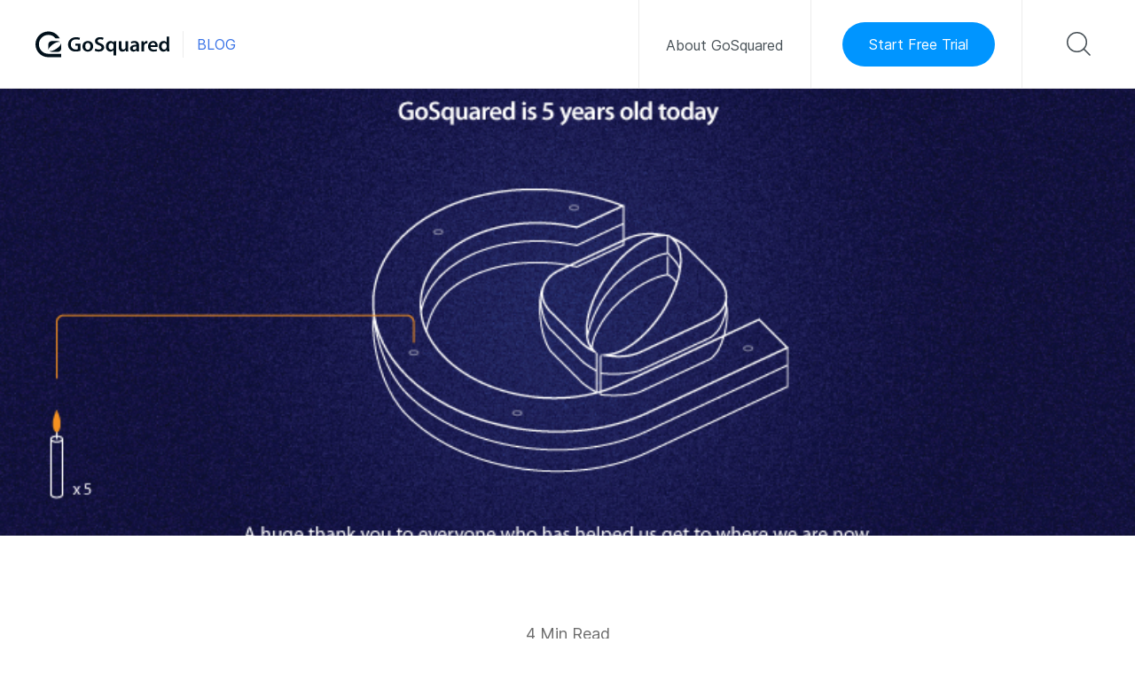

--- FILE ---
content_type: text/html; charset=UTF-8
request_url: https://www.gosquared.com/blog/gosquared-is-5-today-announces-angel-investment
body_size: 16009
content:
<!DOCTYPE html>
<html lang="en">
<head>
    <meta charset="utf-8" />
    <title>GoSquared is 5 Today, announcing Angel Investment and LiveStats 3.1 - GoSquared Blog</title>

    <!--<link rel="dns-prefetch" href="//ajax.googleapis.com">
    <link rel="dns-prefetch" href="//www.google-analytics.com">
    <link rel="dns-prefetch" href="//fast.fonts.net">-->

    <link rel="mask-icon" href="//static.gosquared.com/images/icons/tab-icon.svg" color="#272E33">
    <link rel="icon" sizes="192x192" href="//static.gosquared.com/images/icons/icon-192x192.png">
    <link rel="icon" sizes="96x96" href="//static.gosquared.com/images/icons/icon-96x96.png">
    <link rel="icon" sizes="32x32" href="//static.gosquared.com/images/icons/icon-32x32.png">
    <link rel="icon" sizes="16x16" href="//static.gosquared.com/images/icons/icon-16x16.png">
    <link rel="apple-touch-icon-precomposed" sizes="180x180" href="//static.gosquared.com/images/icons/icon-180x180.png">
    <link rel="apple-touch-icon-precomposed" sizes="152x152" href="//static.gosquared.com/images/icons/icon-152x152.png">
    <link rel="apple-touch-icon-precomposed" sizes="144x144" href="//static.gosquared.com/images/icons/icon-144x144.png">
    <link rel="apple-touch-icon-precomposed" sizes="120x120" href="//static.gosquared.com/images/icons/icon-120x120.png">
    <link rel="apple-touch-icon-precomposed" sizes="114x114" href="//static.gosquared.com/images/icons/icon-114x114.png">
    <link rel="apple-touch-icon-precomposed" sizes="76x76" href="//static.gosquared.com/images/icons/icon-76x76.png">
    <link rel="apple-touch-icon-precomposed" sizes="72x72" href="//static.gosquared.com/images/icons/icon-72x72.png">
    <link rel="apple-touch-icon-precomposed" href="//static.gosquared.com/images/icons/icon-57x57.png">
    <link rel="manifest" href="//static.gosquared.com/images/icons/manifest.json">

    <!-- Google Tag Manager -->
    <script>(function(w,d,s,l,i){w[l]=w[l]||[];w[l].push({'gtm.start':
    new Date().getTime(),event:'gtm.js'});var f=d.getElementsByTagName(s)[0],
    j=d.createElement(s),dl=l!='dataLayer'?'&l='+l:'';j.async=true;j.src=
    'https://www.googletagmanager.com/gtm.js?id='+i+dl;f.parentNode.insertBefore(j,f);
    })(window,document,'script','dataLayer','GTM-PD7LD9G');</script>
    <!-- End Google Tag Manager -->

    <!-- Tree Nation code -->

    <script>
    window.addEventListener("load",function(){(function(e,t){var n=new XMLHttpRequest;"withCredentials"in n?n.open(e,t,!0):"undefined"!=typeof XDomainRequest?(n=new XDomainRequest).open(e,t):n=new XMLHttpRequest;return n})("GET","https://tree-nation.com/track/web/6335683e43bbd").send()})
    </script>

    <!-- End Tree Nation code -->

    <meta name="viewport" content="width=device-width, initial-scale=1.0" />

    <meta name='robots' content='index, follow, max-image-preview:large, max-snippet:-1, max-video-preview:-1' />

	<!-- This site is optimized with the Yoast SEO Premium plugin v18.6 (Yoast SEO v19.0) - https://yoast.com/wordpress/plugins/seo/ -->
	<link rel="canonical" href="https://www.gosquared.com/blog/gosquared-is-5-today-announces-angel-investment" />
	<meta property="og:locale" content="en_US" />
	<meta property="og:type" content="article" />
	<meta property="og:title" content="GoSquared is 5 Today, announcing Angel Investment and LiveStats 3.1" />
	<meta property="og:description" content="Today is a very special day for us. Today is GoSquared&#8217;s 5th birthday, and what a birthday it is. Angel..." />
	<meta property="og:url" content="https://www.gosquared.com/blog/gosquared-is-5-today-announces-angel-investment" />
	<meta property="og:site_name" content="GoSquared Blog" />
	<meta property="article:publisher" content="https://www.facebook.com/GoSquared" />
	<meta property="article:published_time" content="2011-02-03T16:54:47+00:00" />
	<meta property="article:modified_time" content="2019-11-28T12:53:50+00:00" />
	<meta property="og:image" content="http://static.gosquared.com/images/liquidicity/11_02_03_birthday_01_790x400.jpg" />
	<meta name="twitter:card" content="summary_large_image" />
	<meta name="twitter:creator" content="@JamesJGill" />
	<meta name="twitter:site" content="@GoSquared" />
	<meta name="twitter:label1" content="Written by" />
	<meta name="twitter:data1" content="James Gill" />
	<meta name="twitter:label2" content="Est. reading time" />
	<meta name="twitter:data2" content="3 minutes" />
	<script type="application/ld+json" class="yoast-schema-graph">{"@context":"https://schema.org","@graph":[{"@type":"Organization","@id":"https://www.gosquared.com/blog/#organization","name":"GoSquared","url":"https://www.gosquared.com/blog/","sameAs":["https://instagram.com/gosquaredteam","https://www.linkedin.com/company/go-squared-ltd.","https://www.facebook.com/GoSquared","https://twitter.com/GoSquared"],"logo":{"@type":"ImageObject","inLanguage":"en-US","@id":"https://www.gosquared.com/blog/#/schema/logo/image/","url":"https://cdn.gosquared.com/blog/wp-content/uploads/2015/07/gosquared.png","contentUrl":"https://cdn.gosquared.com/blog/wp-content/uploads/2015/07/gosquared.png","width":1270,"height":250,"caption":"GoSquared"},"image":{"@id":"https://www.gosquared.com/blog/#/schema/logo/image/"}},{"@type":"WebSite","@id":"https://www.gosquared.com/blog/#website","url":"https://www.gosquared.com/blog/","name":"GoSquared Blog","description":"Turn visitors into customers.","publisher":{"@id":"https://www.gosquared.com/blog/#organization"},"potentialAction":[{"@type":"SearchAction","target":{"@type":"EntryPoint","urlTemplate":"https://www.gosquared.com/blog/?s={search_term_string}"},"query-input":"required name=search_term_string"}],"inLanguage":"en-US"},{"@type":"ImageObject","inLanguage":"en-US","@id":"https://www.gosquared.com/blog/gosquared-is-5-today-announces-angel-investment#primaryimage","url":"http://static.gosquared.com/images/liquidicity/11_02_03_birthday_01_790x400.jpg","contentUrl":"http://static.gosquared.com/images/liquidicity/11_02_03_birthday_01_790x400.jpg"},{"@type":"WebPage","@id":"https://www.gosquared.com/blog/gosquared-is-5-today-announces-angel-investment#webpage","url":"https://www.gosquared.com/blog/gosquared-is-5-today-announces-angel-investment","name":"GoSquared is 5 Today, announcing Angel Investment and LiveStats 3.1 - GoSquared Blog","isPartOf":{"@id":"https://www.gosquared.com/blog/#website"},"primaryImageOfPage":{"@id":"https://www.gosquared.com/blog/gosquared-is-5-today-announces-angel-investment#primaryimage"},"datePublished":"2011-02-03T16:54:47+00:00","dateModified":"2019-11-28T12:53:50+00:00","breadcrumb":{"@id":"https://www.gosquared.com/blog/gosquared-is-5-today-announces-angel-investment#breadcrumb"},"inLanguage":"en-US","potentialAction":[{"@type":"ReadAction","target":["https://www.gosquared.com/blog/gosquared-is-5-today-announces-angel-investment"]}]},{"@type":"BreadcrumbList","@id":"https://www.gosquared.com/blog/gosquared-is-5-today-announces-angel-investment#breadcrumb","itemListElement":[{"@type":"ListItem","position":1,"name":"Home","item":"https://www.gosquared.com/blog"},{"@type":"ListItem","position":2,"name":"GoSquared is 5 Today, announcing Angel Investment and LiveStats 3.1"}]},{"@type":"Article","@id":"https://www.gosquared.com/blog/gosquared-is-5-today-announces-angel-investment#article","isPartOf":{"@id":"https://www.gosquared.com/blog/gosquared-is-5-today-announces-angel-investment#webpage"},"author":{"@id":"https://www.gosquared.com/blog/#/schema/person/7b8729da7ca77395a2281bad91768fbe"},"headline":"GoSquared is 5 Today, announcing Angel Investment and LiveStats 3.1","datePublished":"2011-02-03T16:54:47+00:00","dateModified":"2019-11-28T12:53:50+00:00","mainEntityOfPage":{"@id":"https://www.gosquared.com/blog/gosquared-is-5-today-announces-angel-investment#webpage"},"wordCount":617,"commentCount":5,"publisher":{"@id":"https://www.gosquared.com/blog/#organization"},"image":{"@id":"https://www.gosquared.com/blog/gosquared-is-5-today-announces-angel-investment#primaryimage"},"thumbnailUrl":"http://static.gosquared.com/images/liquidicity/11_02_03_birthday_01_790x400.jpg","keywords":["Alerts","Analytics","Birthday","LiveStats","Notifications","Trends"],"articleSection":["GoSquared Updates"],"inLanguage":"en-US","potentialAction":[{"@type":"CommentAction","name":"Comment","target":["https://www.gosquared.com/blog/gosquared-is-5-today-announces-angel-investment#respond"]}]},{"@type":"Person","@id":"https://www.gosquared.com/blog/#/schema/person/7b8729da7ca77395a2281bad91768fbe","name":"James Gill","image":{"@type":"ImageObject","inLanguage":"en-US","@id":"https://www.gosquared.com/blog/#/schema/person/image/","url":"https://secure.gravatar.com/avatar/86b12262d692712b9dc84cedeb00b3d2?s=96&d=mm&r=g","contentUrl":"https://secure.gravatar.com/avatar/86b12262d692712b9dc84cedeb00b3d2?s=96&d=mm&r=g","caption":"James Gill"},"description":"James is CEO and one of the co-founders of GoSquared. He also likes to talk about design.","sameAs":["http://www.gosquared.com/","https://twitter.com/JamesJGill"],"url":"https://www.gosquared.com/blog/author/g"}]}</script>
	<!-- / Yoast SEO Premium plugin. -->


<link rel='dns-prefetch' href='//s.w.org' />
<link rel="alternate" type="application/rss+xml" title="GoSquared Blog &raquo; Feed" href="https://www.gosquared.com/blog/feed" />
<link rel="alternate" type="application/rss+xml" title="GoSquared Blog &raquo; Comments Feed" href="https://www.gosquared.com/blog/comments/feed" />
<link rel="alternate" type="application/rss+xml" title="GoSquared Blog &raquo; GoSquared is 5 Today, announcing Angel Investment and LiveStats 3.1 Comments Feed" href="https://www.gosquared.com/blog/gosquared-is-5-today-announces-angel-investment/feed" />
<style id='global-styles-inline-css' type='text/css'>
body{--wp--preset--color--black: #000000;--wp--preset--color--cyan-bluish-gray: #abb8c3;--wp--preset--color--white: #ffffff;--wp--preset--color--pale-pink: #f78da7;--wp--preset--color--vivid-red: #cf2e2e;--wp--preset--color--luminous-vivid-orange: #ff6900;--wp--preset--color--luminous-vivid-amber: #fcb900;--wp--preset--color--light-green-cyan: #7bdcb5;--wp--preset--color--vivid-green-cyan: #00d084;--wp--preset--color--pale-cyan-blue: #8ed1fc;--wp--preset--color--vivid-cyan-blue: #0693e3;--wp--preset--color--vivid-purple: #9b51e0;--wp--preset--gradient--vivid-cyan-blue-to-vivid-purple: linear-gradient(135deg,rgba(6,147,227,1) 0%,rgb(155,81,224) 100%);--wp--preset--gradient--light-green-cyan-to-vivid-green-cyan: linear-gradient(135deg,rgb(122,220,180) 0%,rgb(0,208,130) 100%);--wp--preset--gradient--luminous-vivid-amber-to-luminous-vivid-orange: linear-gradient(135deg,rgba(252,185,0,1) 0%,rgba(255,105,0,1) 100%);--wp--preset--gradient--luminous-vivid-orange-to-vivid-red: linear-gradient(135deg,rgba(255,105,0,1) 0%,rgb(207,46,46) 100%);--wp--preset--gradient--very-light-gray-to-cyan-bluish-gray: linear-gradient(135deg,rgb(238,238,238) 0%,rgb(169,184,195) 100%);--wp--preset--gradient--cool-to-warm-spectrum: linear-gradient(135deg,rgb(74,234,220) 0%,rgb(151,120,209) 20%,rgb(207,42,186) 40%,rgb(238,44,130) 60%,rgb(251,105,98) 80%,rgb(254,248,76) 100%);--wp--preset--gradient--blush-light-purple: linear-gradient(135deg,rgb(255,206,236) 0%,rgb(152,150,240) 100%);--wp--preset--gradient--blush-bordeaux: linear-gradient(135deg,rgb(254,205,165) 0%,rgb(254,45,45) 50%,rgb(107,0,62) 100%);--wp--preset--gradient--luminous-dusk: linear-gradient(135deg,rgb(255,203,112) 0%,rgb(199,81,192) 50%,rgb(65,88,208) 100%);--wp--preset--gradient--pale-ocean: linear-gradient(135deg,rgb(255,245,203) 0%,rgb(182,227,212) 50%,rgb(51,167,181) 100%);--wp--preset--gradient--electric-grass: linear-gradient(135deg,rgb(202,248,128) 0%,rgb(113,206,126) 100%);--wp--preset--gradient--midnight: linear-gradient(135deg,rgb(2,3,129) 0%,rgb(40,116,252) 100%);--wp--preset--duotone--dark-grayscale: url('#wp-duotone-dark-grayscale');--wp--preset--duotone--grayscale: url('#wp-duotone-grayscale');--wp--preset--duotone--purple-yellow: url('#wp-duotone-purple-yellow');--wp--preset--duotone--blue-red: url('#wp-duotone-blue-red');--wp--preset--duotone--midnight: url('#wp-duotone-midnight');--wp--preset--duotone--magenta-yellow: url('#wp-duotone-magenta-yellow');--wp--preset--duotone--purple-green: url('#wp-duotone-purple-green');--wp--preset--duotone--blue-orange: url('#wp-duotone-blue-orange');--wp--preset--font-size--small: 13px;--wp--preset--font-size--medium: 20px;--wp--preset--font-size--large: 36px;--wp--preset--font-size--x-large: 42px;}.has-black-color{color: var(--wp--preset--color--black) !important;}.has-cyan-bluish-gray-color{color: var(--wp--preset--color--cyan-bluish-gray) !important;}.has-white-color{color: var(--wp--preset--color--white) !important;}.has-pale-pink-color{color: var(--wp--preset--color--pale-pink) !important;}.has-vivid-red-color{color: var(--wp--preset--color--vivid-red) !important;}.has-luminous-vivid-orange-color{color: var(--wp--preset--color--luminous-vivid-orange) !important;}.has-luminous-vivid-amber-color{color: var(--wp--preset--color--luminous-vivid-amber) !important;}.has-light-green-cyan-color{color: var(--wp--preset--color--light-green-cyan) !important;}.has-vivid-green-cyan-color{color: var(--wp--preset--color--vivid-green-cyan) !important;}.has-pale-cyan-blue-color{color: var(--wp--preset--color--pale-cyan-blue) !important;}.has-vivid-cyan-blue-color{color: var(--wp--preset--color--vivid-cyan-blue) !important;}.has-vivid-purple-color{color: var(--wp--preset--color--vivid-purple) !important;}.has-black-background-color{background-color: var(--wp--preset--color--black) !important;}.has-cyan-bluish-gray-background-color{background-color: var(--wp--preset--color--cyan-bluish-gray) !important;}.has-white-background-color{background-color: var(--wp--preset--color--white) !important;}.has-pale-pink-background-color{background-color: var(--wp--preset--color--pale-pink) !important;}.has-vivid-red-background-color{background-color: var(--wp--preset--color--vivid-red) !important;}.has-luminous-vivid-orange-background-color{background-color: var(--wp--preset--color--luminous-vivid-orange) !important;}.has-luminous-vivid-amber-background-color{background-color: var(--wp--preset--color--luminous-vivid-amber) !important;}.has-light-green-cyan-background-color{background-color: var(--wp--preset--color--light-green-cyan) !important;}.has-vivid-green-cyan-background-color{background-color: var(--wp--preset--color--vivid-green-cyan) !important;}.has-pale-cyan-blue-background-color{background-color: var(--wp--preset--color--pale-cyan-blue) !important;}.has-vivid-cyan-blue-background-color{background-color: var(--wp--preset--color--vivid-cyan-blue) !important;}.has-vivid-purple-background-color{background-color: var(--wp--preset--color--vivid-purple) !important;}.has-black-border-color{border-color: var(--wp--preset--color--black) !important;}.has-cyan-bluish-gray-border-color{border-color: var(--wp--preset--color--cyan-bluish-gray) !important;}.has-white-border-color{border-color: var(--wp--preset--color--white) !important;}.has-pale-pink-border-color{border-color: var(--wp--preset--color--pale-pink) !important;}.has-vivid-red-border-color{border-color: var(--wp--preset--color--vivid-red) !important;}.has-luminous-vivid-orange-border-color{border-color: var(--wp--preset--color--luminous-vivid-orange) !important;}.has-luminous-vivid-amber-border-color{border-color: var(--wp--preset--color--luminous-vivid-amber) !important;}.has-light-green-cyan-border-color{border-color: var(--wp--preset--color--light-green-cyan) !important;}.has-vivid-green-cyan-border-color{border-color: var(--wp--preset--color--vivid-green-cyan) !important;}.has-pale-cyan-blue-border-color{border-color: var(--wp--preset--color--pale-cyan-blue) !important;}.has-vivid-cyan-blue-border-color{border-color: var(--wp--preset--color--vivid-cyan-blue) !important;}.has-vivid-purple-border-color{border-color: var(--wp--preset--color--vivid-purple) !important;}.has-vivid-cyan-blue-to-vivid-purple-gradient-background{background: var(--wp--preset--gradient--vivid-cyan-blue-to-vivid-purple) !important;}.has-light-green-cyan-to-vivid-green-cyan-gradient-background{background: var(--wp--preset--gradient--light-green-cyan-to-vivid-green-cyan) !important;}.has-luminous-vivid-amber-to-luminous-vivid-orange-gradient-background{background: var(--wp--preset--gradient--luminous-vivid-amber-to-luminous-vivid-orange) !important;}.has-luminous-vivid-orange-to-vivid-red-gradient-background{background: var(--wp--preset--gradient--luminous-vivid-orange-to-vivid-red) !important;}.has-very-light-gray-to-cyan-bluish-gray-gradient-background{background: var(--wp--preset--gradient--very-light-gray-to-cyan-bluish-gray) !important;}.has-cool-to-warm-spectrum-gradient-background{background: var(--wp--preset--gradient--cool-to-warm-spectrum) !important;}.has-blush-light-purple-gradient-background{background: var(--wp--preset--gradient--blush-light-purple) !important;}.has-blush-bordeaux-gradient-background{background: var(--wp--preset--gradient--blush-bordeaux) !important;}.has-luminous-dusk-gradient-background{background: var(--wp--preset--gradient--luminous-dusk) !important;}.has-pale-ocean-gradient-background{background: var(--wp--preset--gradient--pale-ocean) !important;}.has-electric-grass-gradient-background{background: var(--wp--preset--gradient--electric-grass) !important;}.has-midnight-gradient-background{background: var(--wp--preset--gradient--midnight) !important;}.has-small-font-size{font-size: var(--wp--preset--font-size--small) !important;}.has-medium-font-size{font-size: var(--wp--preset--font-size--medium) !important;}.has-large-font-size{font-size: var(--wp--preset--font-size--large) !important;}.has-x-large-font-size{font-size: var(--wp--preset--font-size--x-large) !important;}
</style>
<link rel='stylesheet' id='ppress-frontend-css'  href='https://cdn.gosquared.com/blog/wp-content/plugins/wp-user-avatar/assets/css/frontend.min.css?ver=3.2.13' type='text/css' media='all' />
<link rel='stylesheet' id='ppress-flatpickr-css'  href='https://cdn.gosquared.com/blog/wp-content/plugins/wp-user-avatar/assets/flatpickr/flatpickr.min.css?ver=3.2.13' type='text/css' media='all' />
<link rel='stylesheet' id='ppress-select2-css'  href='https://cdn.gosquared.com/blog/wp-content/plugins/wp-user-avatar/assets/select2/select2.min.css?ver=6.0' type='text/css' media='all' />
<link rel='stylesheet' id='admire_mainstyle-css'  href='https://cdn.gosquared.com/blog/wp-content/themes/gosquared/assets/css/main.css?ver=1656517376' type='text/css' media='all' />
<script type='text/javascript' src='https://cdn.gosquared.com/blog/wp-includes/js/jquery/jquery.min.js?ver=3.6.0' id='jquery-core-js'></script>
<script type='text/javascript' src='https://cdn.gosquared.com/blog/wp-includes/js/jquery/jquery-migrate.min.js?ver=3.3.2' id='jquery-migrate-js'></script>
<script type='text/javascript' src='https://cdn.gosquared.com/blog/wp-content/plugins/wp-user-avatar/assets/flatpickr/flatpickr.min.js?ver=6.0' id='ppress-flatpickr-js'></script>
<script type='text/javascript' src='https://cdn.gosquared.com/blog/wp-content/plugins/wp-user-avatar/assets/select2/select2.min.js?ver=6.0' id='ppress-select2-js'></script>
<link rel="https://api.w.org/" href="https://www.gosquared.com/blog/wp-json/" /><link rel="alternate" type="application/json" href="https://www.gosquared.com/blog/wp-json/wp/v2/posts/1730" /><link rel="EditURI" type="application/rsd+xml" title="RSD" href="https://www.gosquared.com/blog/xmlrpc.php?rsd" />
<link rel="wlwmanifest" type="application/wlwmanifest+xml" href="https://cdn.gosquared.com/blog/wp-includes/wlwmanifest.xml" /> 
<meta name="generator" content="WordPress 6.0" />
<link rel='shortlink' href='https://www.gosquared.com/blog/?p=1730' />
<link rel="alternate" type="application/json+oembed" href="https://www.gosquared.com/blog/wp-json/oembed/1.0/embed?url=https%3A%2F%2Fwww.gosquared.com%2Fblog%2Fgosquared-is-5-today-announces-angel-investment" />
<link rel="alternate" type="text/xml+oembed" href="https://www.gosquared.com/blog/wp-json/oembed/1.0/embed?url=https%3A%2F%2Fwww.gosquared.com%2Fblog%2Fgosquared-is-5-today-announces-angel-investment&#038;format=xml" />
		<style type="text/css" id="wp-custom-css">
			.c-splash__top {
	display: none;
}
		</style>
		</head>

<body>

    <div class="site-panel">
        <div class="site-panel__top">
            <div class="site-panel__close">
                <a href="#" class="js-panel-trigger">
                    <svg viewBox="0 0 100 100" role="presentation" class="icon--icon-cross"><use xlink:href="#icon-cross"></use></svg>                </a>
            </div>
        </div>
        <div class="site-panel__inner">
            <div class="site-panel__padding">
                <div class="site-panel__v-center">
                    <h2 class="search-form__title">
                        Enter your search                    </h2>
                    <form role="search" class="search-form no-smoothState" method="get" id="searchform" action="https://www.gosquared.com/blog/">
    <div>
        <input type="text" class="search-form__input" value="" name="s" id="s" placeholder="What are you looking for?" />
        <input type="submit" id="searchsubmit" value="Search" class="search-form__submit" />
    </div>
</form>                </div>
            </div>
            <div class="js-ajax-search"></div>
        </div>
    </div>

    <div id="app" class="app">
        <div class="post-template-default single single-post postid-1730 single-format-standard site gosquared-is-today-announces-angel-investment">


            <header class="l-header">
                <div class="l-header__left">
                    <div class="l-header__logo">
                        <a href="https://www.gosquared.com/?utm_campaign=blog-referral&utm_source=blog-header-logo">
                            <div class="show-for--medium">
                                <svg width="151" height="30" xmlns="http://www.w3.org/2000/svg"><g fill="#01101B" fill-rule="nonzero"><path d="M18.148 11.371h7.145c.983 0 1.874.41 2.53 1.072-1.472-.678-4.669.232-7.835 2.347-3.063 2.046-5.146 4.587-5.288 6.258a3.914 3.914 0 01-.184-1.172v-4.725c0-2.088 1.626-3.78 3.632-3.78zm10.607 2.42c.178.435.277.908.277 1.407v4.596c0 2.029-1.625 3.674-3.629 3.674h-7.147a3.596 3.596 0 01-2.53-1.04c1.513.572 4.636-.315 7.732-2.325 3.21-2.083 5.343-4.695 5.297-6.313zM14.517 25.644h14.515v3.871H14.517C6.497 29.516 0 23.02 0 15.001S6.497.484 14.517.484c5.57 0 10.404 3.137 12.837 7.743h-4.626a10.62 10.62 0 00-8.211-3.872C8.636 4.355 3.872 9.123 3.872 15c0 5.878 4.764 10.644 10.645 10.644zM50.746 14.216v7.995c-1.045.375 0 0 0 0-1.045.375-3.086.891-5.273.891-2.77 0-4.86-.68-6.414-2.11-1.458-1.337-2.309-3.423-2.284-5.815 0-4.994 3.693-8.207 9.111-8.207 2.017 0 3.596.399 4.35.75l-.656 2.322c-.9-.375-1.993-.68-3.718-.68-3.499 0-5.953 1.993-5.953 5.674 0 3.588 2.284 5.721 5.686 5.721 1.069 0 1.87-.14 2.26-.328V16.49h-2.892v-2.274h5.783zm8.41-2.955c3.522 0 5.88 2.392 5.88 5.862 0 4.197-3.062 6.073-6.075 6.073-3.353 0-5.929-2.228-5.929-5.885 0-3.752 2.551-6.05 6.123-6.05zm-.074 2.11c-2.114 0 0 0 0 0-2.114 0-2.964 1.97-2.964 3.87 0 2.203 1.118 3.868 2.94 3.868 1.7 0 2.891-1.618 2.891-3.916 0-1.782-.826-3.822-2.867-3.822zm7.753 8.817l.657-2.392c.971.54 0 0 0 0 .971.54 2.43 1.008 3.96 1.008 1.92 0 2.989-.867 2.989-2.157 0-1.196-.826-1.9-2.916-2.626-2.697-.938-4.422-2.321-4.422-4.596 0-2.579 2.235-4.548 5.783-4.548 1.773 0 3.085.375 3.936.797l-.73 2.321c-.582-.305-1.724-.75-3.255-.75-1.895 0-2.721.985-2.721 1.899 0 1.22.947 1.782 3.134 2.603 2.843 1.031 4.228 2.415 4.228 4.69 0 2.531-1.993 4.736-6.22 4.736-1.725 0-3.523-.47-4.423-.985zm21.239 5.393v-6.214h-.049c-.704 1.102-1.943 1.829-3.669 1.829-2.648 0-4.956-2.228-4.956-5.792 0-4.173 2.77-6.143 5.297-6.143 1.652 0 2.818.68 3.45 1.759l.048.023.073-1.524h2.892a68.209 68.209 0 00-.097 3.306v12.756h-2.99zm0-9.45v-1.899c0-.234 0 0 0 0 0-.234-.024-.492-.073-.703-.267-1.079-1.215-1.993-2.551-1.993-1.92 0-3.013 1.57-3.013 3.728 0 2.087 1.045 3.658 2.94 3.658 1.215 0 2.211-.75 2.551-1.9a2.85 2.85 0 00.146-.89zm16.5-6.612v7.996c0 1.36 0 0 0 0 0 1.36.049 2.485.098 3.423h-2.625l-.145-1.735h-.049c-.51.82-1.677 1.993-3.79 1.993-2.163 0-4.131-1.243-4.131-4.97v-6.707h2.989v6.214c0 1.899.631 3.118 2.21 3.118 1.191 0 1.969-.82 2.285-1.547a2.54 2.54 0 00.17-.891v-6.894h2.988zm12.297 11.419h-2.697l-.194-1.266h-.073c-.729.89-1.968 1.524-3.499 1.524-2.381 0-3.717-1.665-3.717-3.4 0-2.884 2.648-4.338 7.022-4.314v-.188c0-.75-.316-1.993-2.406-1.993-1.166 0-2.381.352-3.183.844l-.583-1.876c.875-.515 2.405-1.008 4.276-1.008 3.79 0 4.884 2.321 4.884 4.807v4.127c0 1.031.049 2.04.17 2.743zm-3.086-4.01v-1.57c-2.113-.047 0 0 0 0-2.113-.047-4.13.398-4.13 2.133 0 1.126.753 1.642 1.7 1.642 1.191 0 2.066-.75 2.333-1.571.073-.211.097-.446.097-.633zm5.786 4.01V15.2c0-1.547 0 0 0 0 0-1.547-.025-2.65-.098-3.68h2.6l.097 2.18h.098c.583-1.618 1.968-2.439 3.231-2.439.292 0 .462.024.705.07v2.72a4.3 4.3 0 00-.875-.093c-1.433 0-2.405.89-2.673 2.18a4.784 4.784 0 00-.097.891v5.909h-2.988zm18.177-4.9h-7.922c.073 2.063 0 0 0 0 .073 2.063 1.75 2.954 3.645 2.954 1.385 0 2.381-.188 3.28-.516l.438 1.993c-1.02.399-2.43.704-4.13.704-3.84 0-6.1-2.275-6.1-5.769 0-3.165 1.993-6.143 5.783-6.143 3.84 0 5.103 3.048 5.103 5.557 0 .54-.049.962-.097 1.22zm-7.922-2.017h5.2c.024-1.055 0 0 0 0 .024-1.055-.461-2.79-2.454-2.79-1.846 0-2.624 1.618-2.746 2.79zm18.056-9.73h2.989v13.435c0 1.172.048 2.438.097 3.212h-2.673l-.121-1.805h-.05c-.704 1.266-2.137 2.063-3.862 2.063-2.819 0-5.054-2.321-5.054-5.838-.025-3.822 2.454-6.097 5.297-6.097 1.628 0 2.794.657 3.328 1.5h.049v-6.47zm0 11.7v-1.712c0-.235 0 0 0 0 0-.235-.024-.516-.073-.75-.267-1.126-1.215-2.04-2.575-2.04-1.92 0-2.99 1.641-2.99 3.775 0 2.087 1.07 3.61 2.965 3.61a2.615 2.615 0 002.576-2.04c.073-.257.097-.539.097-.843z"/></g></svg>                            </div>
                            <div class="hide-for--medium">
                                <svg width="24" height="24" xmlns="http://www.w3.org/2000/svg"><path d="M14.518 9.097h5.716c.787 0 1.5.328 2.024.858-1.177-.543-3.735.185-6.267 1.877-2.451 1.637-4.118 3.67-4.231 5.007a3.13 3.13 0 01-.147-.938v-3.78c0-1.67 1.3-3.024 2.905-3.024zm8.486 1.935c.142.348.222.727.222 1.126v3.677c0 1.623-1.3 2.94-2.904 2.94h-5.717c-.788 0-1.5-.318-2.024-.833 1.21.458 3.709-.252 6.186-1.86 2.568-1.666 4.274-3.756 4.237-5.05zm-11.39 9.484h11.611v3.097H11.614C5.197 23.613 0 18.415 0 12 0 5.586 5.197.387 11.613.387c4.456 0 8.323 2.51 10.27 6.195h-3.7a8.517 8.517 0 10-6.569 13.934z" fill="#01101B" fill-rule="nonzero"/></svg>                            </div>
                        </a>
                    </div>
                    <div class="l-header__blog">
                        <a href="https://www.gosquared.com/blog">Blog</a>
                    </div>
                </div>
                <div class="l-header__right">
                    <ul id="menu-header-menu" class="l-header__menu show-for--medium"><li id="menu-item-8364" class="menu-item menu-item-type-custom menu-item-object-custom menu-item-8364"><a href="https://www.gosquared.com/">About GoSquared</a></li>
</ul><ul id="menu-header-menu-mobile" class="l-header__menu hide-for--medium"><li id="menu-item-8366" class="menu-item menu-item-type-custom menu-item-object-custom menu-item-8366"><a href="https://www.gosquared.com/">About</a></li>
</ul>
                    <div class="hide-for--medium">
                        <a href="https://www.gosquared.com/join/blog/" class="btn--pill">Free Trial</a>
                    </div>
                    <div class="show-for--medium">
                        <a href="https://www.gosquared.com/join/blog/" class="btn--pill">Start Free Trial</a>
                    </div>

                    <div class="l-header__search">
                        <a href="#" class="js-panel-trigger">
                            <svg viewBox="0 0 100 100" role="presentation" class="icon--icon-search"><use xlink:href="#icon-search"></use></svg>                        </a>
                    </div>
                </div>
            </header>

            <div class="js-scroll">

                <main class="l-main">
                    <!-- content -->


	<article class="post-1730 post type-post status-publish format-standard hentry category-gosquared-updates tag-alerts tag-analytics tag-birthday tag-livestats tag-notifications tag-trends" id="post-1730">

        <!-- HERO -->
        <div class="c-hero">
            <div class="c-hero__bg" style="background-image: url( http://static.gosquared.com/images/liquidicity/11_02_03_birthday_01_790x400.jpg )"></div>        </div>

        <header class="post-header">
            <div class="container">
                <div class="row column">
                    <time class="post-header__date">
                        4 Min Read                    </time>
                    <h1 class="post-header__title">GoSquared is 5 Today, announcing Angel Investment and LiveStats 3.1</h1>
                    <div class="post-header__author">
                        <figure class="post-header__avatar">
                            <img src="https://secure.gravatar.com/avatar/86b12262d692712b9dc84cedeb00b3d2?s=96&d=mm&r=g">
                        </figure>
                        By <a href="https://www.gosquared.com/blog/author/g" title="Posts by James Gill" rel="author">James Gill</a>                    </div>

                    
                </div>
            </div>
        </header>
                <div class="container">
            <div class="row">
                <div class="post-content">
                    <p><img src="http://static.gosquared.com/images/liquidicity/11_02_03_birthday_01_790x400.jpg" alt="GoSquared is 5 years old today. A huge thank you to everyone who has helped us get where we are today." width="790"/></p>
<p>Today is a very special day for us. Today is GoSquared&#8217;s 5th birthday, and what a birthday it is.</p>
<h3>Angel Investment from Stefan Glaenzer and other top Investors</h3>
<p>The GoSquared Team is thrilled to announce today that we have just closed an initial round of angel investment from leading investors Stefan Glaenzer, Eileen Burbidge, Robert Dighero, and Thomas Jones.</p>
<p>We won&#8217;t be disclosing the amount raised, but we are extremely excited about the position this puts us in to push GoSquared even further along our path to building the best real-time website analytics platform on the web. It&#8217;s fantastic to have the backing of some of the most experienced, connected investors in the London tech scene. Their belief in our plans for the future fills us with excitement for what we can achieve next.</p>
<p><span id="more-1730"></span></p>
<p><img src="http://static.gosquared.com/images/liquidicity/11_02_03_birthday_02_790x200.jpg" alt="GoSquared HQ - White Bear Yard" width="790"/></p>
<h3>White Bear Yard</h3>
<p>As part of the investment, we decided to move into some amazing offices in central London. GoSquared is now based full-time at White Bear Yard, along with other exciting UK startups including <a href="http://www.mendeley.com/">Mendeley</a>, <a href="http://smarkets.com/">Smarkets</a>, and <a href="http://timetric.com/">Timetric</a>.</p>
<p>Learn more about <a href="http://whitebearyard.com/">White Bear Yard</a>.</p>
<p><img src="http://static.gosquared.com.s3.amazonaws.com/images/liquidicity/11_02_03_birthday_03_790x200.jpg" width="790" alt="LiveStats 3 - Watch your Traffic Unfold"/></p>
<h3>Incredible Response to LiveStats 3</h3>
<p>As many of you will know, we released the third major version of our flagship real-time web analytics app &#8211; <a href="http://www.gosquared.com/livestats/">LiveStats</a> in mid January.</p>
<p>LiveStats 3 received some fantastic press attention from some of the biggest news blogs in the wold including <a href="http://eu.techcrunch.com/2011/01/11/gosquared-arrives-to-put-the-heat-on-chartbeat-in-real-time-analytics/">TechCrunch</a>, <a href="http://www.webappers.com/2011/02/02/pretty-slick-real-time-traffic-monitoring-with-livestats-trends/">WebAppers</a>, <a href="http://www.webanalyticsworld.net/2011/01/real-time-analytics-with-livestats.html">Web Analytics World</a>, <a href="http://www.fuelyourblogging.com/monitor-your-blog-in-real-time-with-gosquared/">FUEL Your Blogging</a>, and <a href="http://thenextweb.com/apps/2011/01/11/see-whos-on-your-website-right-now-with-gosquareds-new-look-livestats/">TheNextWeb</a>. Not to mention the incredible feedback from everyone on Twitter &#8211; we&#8217;ve been overwhelmed by the response on Twitter, Facebook, and over email. We&#8217;ve made our best attempts to get back to everyone who&#8217;s contacted us, but if we haven&#8217;t replied to you yet we promise we&#8217;ll get round to it very soon. If you&#8217;ve mentioned us on Twitter, posted about us on Facebook, or emailed us recently, we thank you.</p>
<p>LiveStats 3 introduced an entirely redesigned interface, making it easier than ever to see what content is popular on your website right now. LiveStats shows you where your traffic is coming from &#8211; social media, websites, or search terms, and which pages of your site those traffic sources are leading to. With LiveStats you can visualise your website&#8217;s traffic in new ways, such as with a map view which superimposes the location of your visitors on an interactive world map. Close to 5,000 websites are now using GoSquared to monitor their traffic in real-time, and we&#8217;re absolutely thrilled with how LiveStats has been received so far.</p>
<p>If you haven&#8217;t already, check out LiveStats 3 now, and <a href="http://www.gosquared.com/livestats/">watch your traffic unfold</a>.</p>
<p><img src="http://static.gosquared.com/images/liquidicity/11_02_03_birthday_04_790x200.jpg" alt="LiveStats 3 Alerts - Instant Notification of abnormal traffic levels"width="790"/></p>
<h3>One more thing &#8211; LiveStats 3.1 with Alerts</h3>
<p>We&#8217;re pleased to bring you an update to GoSquared LiveStats. Version 3.1 unleashes a myriad of bug fixes and performance improvements, as well as a few great new features including Alerts.</p>
<p>LiveStats Alerts notifies you if your traffic is behaving in interesting ways. You can set upper and lower boundaries for your traffic volume, and LiveStats will alert you by email every time your traffic breaks past these boundaries. You will know immediately when you&#8217;re experiencing a traffic spike, giving you the opportunity to load LiveStats find out what&#8217;s sending you your traffic. LiveStats Alerts also notifies you when your traffic is lower than a defined boundary, for those dreaded days when your site might be having issues or is unable to cope with its current load, so you can immediately be on hand to monitor the situation.</p>
<p>Sign in to your <a href="http://www.gosquared.com/cp/">GoSquared Account</a> now to gain access to LiveStats 3.1 &#8211; start using Alerts by going to your LiveStats Preferences. Set up is easy peasy, but if you have any issues, you might find an answer on the <a href="http://www.gosquared.com/support/wiki/livestats-alerts">Alerts support page</a>.</p>
                </div>
            </div>
        </div>
                <div class="post-tags">
            <div class="container">
                <div class="row">
                    <div class="columns small-centered small-12 medium-8 large-7">
                    <ul><li><a href="https://www.gosquared.com/blog/tag/alerts" class="btn--pill btn--outline">Alerts</a></li><li><a href="https://www.gosquared.com/blog/tag/analytics" class="btn--pill btn--outline">Analytics</a></li><li><a href="https://www.gosquared.com/blog/tag/birthday" class="btn--pill btn--outline">Birthday</a></li><li><a href="https://www.gosquared.com/blog/tag/livestats" class="btn--pill btn--outline">LiveStats</a></li><li><a href="https://www.gosquared.com/blog/tag/notifications" class="btn--pill btn--outline">Notifications</a></li><li><a href="https://www.gosquared.com/blog/tag/trends" class="btn--pill btn--outline">Trends</a></li></ul>                    </div>
                </div>
            </div>
        </div>
                <footer class="post-footer">
            <div class="container">
                <div class="row">
                    <div class="columns small-centered small-11 medium-9 large-7">

                        
                        <div class="c-author">
                            <figure class="c-author__image">
                                <img src="https://secure.gravatar.com/avatar/86b12262d692712b9dc84cedeb00b3d2?s=96&d=mm&r=g" />
                            </figure>
                            <div class="c-author__content">
                                <div class="c-author__pre-title">
                                    Written by                                </div>
                                                                <div class="c-author__text">
                                    James is CEO and one of the co-founders of GoSquared. He also likes to talk about design.                                </div>
                                <div class="c-author__link">
                                    <a href="https://www.gosquared.com/blog/author/g">View Profile<svg viewBox="0 0 28 13" role="presentation" class="icon--icon-arrow-small"><use xlink:href="#icon-arrow-small"></use></svg></a>
                                </div>
                            </div>
                        </div>
                    </div>
                </div>
            </div>
        </footer>

        
            <section class="section section--bg section--dark section--columns" data-scroll data-scroll-class="is-inview">
                <div class="container">
                                        <div class="row column">
                        <header class="section-header">
                            <h2 class="section-header__title">
                                You May Also Like                            </h2>
                                                                                </header>
                    </div>
                    
                                            <div class="[ row small-up-1 medium-up-2 ][ slideshow--mobile ]">
                            <div class="column column-block">
            <article class="c-item c-item--no-footer c-item--dark is-marketing">
                                <figure class="c-item__image">
                    <a href="https://www.gosquared.com/blog/numerics-integration">
                    <div class="intrinsic-image " style="padding-bottom: 56.25%;"><img width="768" height="432" class="attachment-3x2-medium size-3x2-medium lazy lazyload" alt="GoSquared on Vision Pro with Numerics" loading="lazy" data-src="https://cdn.gosquared.com/blog/wp-content/uploads/2024/08/1-GoSquared-Apple-Vision-Pro.jpg" /></div>                    </a>
                </figure>
                                <div class="c-item__content">
                    <div class="c-item__secondary ">
                        <a href="https://www.gosquared.com/blog/category/gosquared-updates" rel="category tag">GoSquared Updates</a>                    </div>
                    <h2 class="c-item__title">
                        <a href="https://www.gosquared.com/blog/numerics-integration">
                            Numerics integration — bring GoSquared with you everywhere                        </a>
                    </h2>
                                            <div class="c-item__text">
                            <p>Get your metrics on the go, or on the moon, with Numerics</p>
                        </div>
                        <footer class="c-item__meta">
                            <div class="c-item__time">
                                <svg viewBox="0 0 100 100" role="presentation" class="icon--icon-time"><use xlink:href="#icon-time"></use></svg>                                2 min read                            </div>
                            <div class="c-item__author">
                                <svg viewBox="0 0 15 16" role="presentation" class="icon--icon-user"><use xlink:href="#icon-user"></use></svg>                                <a href="https://www.gosquared.com/blog/author/g" title="Posts by James Gill" rel="author">James Gill</a>                            </div>
                            <div class="c-item__date">
                                <svg viewBox="0 0 15 18" role="presentation" class="icon--icon-cal"><use xlink:href="#icon-cal"></use></svg>                                7th August 2024                            </div>
                        </footer>
                                    </div>
            </article>


            </div><div class="column column-block">
            <article class="c-item c-item--no-footer c-item--dark is-marketing">
                                <figure class="c-item__image">
                    <a href="https://www.gosquared.com/blog/18th-birthday">
                                            <figure class="c-square c-square--landscape">
                            <img src="https://static.gosquared.com/images/liquidicity/24_02_03_birthday/24_02_03_timeline_twitter_01@2x.png">
                        </figure>
                                            </a>
                </figure>
                                <div class="c-item__content">
                    <div class="c-item__secondary ">
                        <a href="https://www.gosquared.com/blog/category/gosquared-updates" rel="category tag">GoSquared Updates</a>                    </div>
                    <h2 class="c-item__title">
                        <a href="https://www.gosquared.com/blog/18th-birthday">
                            GoSquared celebrates 18 years in business, returns to being a loveable analytics tool                        </a>
                    </h2>
                                            <div class="c-item__text">
                            <p>EcoSend thriving, and GoSquared has its best days ahead as we celebrate our 18th birthday</p>
                        </div>
                        <footer class="c-item__meta">
                            <div class="c-item__time">
                                <svg viewBox="0 0 100 100" role="presentation" class="icon--icon-time"><use xlink:href="#icon-time"></use></svg>                                4 min read                            </div>
                            <div class="c-item__author">
                                <svg viewBox="0 0 15 16" role="presentation" class="icon--icon-user"><use xlink:href="#icon-user"></use></svg>                                <a href="https://www.gosquared.com/blog/author/g" title="Posts by James Gill" rel="author">James Gill</a>                            </div>
                            <div class="c-item__date">
                                <svg viewBox="0 0 15 18" role="presentation" class="icon--icon-cal"><use xlink:href="#icon-cal"></use></svg>                                5th February 2024                            </div>
                        </footer>
                                    </div>
            </article>


            </div>                        </div>
                        
                    
                </div>
            </section>

            

	</article>

	

                </main>

                <footer class="l-footer">
                    <div class="l-footer__inner">
                        <div data-scroll data-scroll-speed="-2" data-scroll-position="bottom">
                            <div class="container">
                                <div class="row column">
                                    
            <div class="c-subscribe">

                <div class="c-subscribe__title">
                    Sign up to the GoSquared newsletter                </div>
                <div class="c-subscribe__secondary">
                    The latest tips, tricks and marketing guidance - right to your inbox.                </div>

                            <iframe src="https://gsforms.net/f/GSN-168145-U/bac2d5fb-9594-4b13-9d89-ad7722fd2290" frameborder="0" width="400" height="198"></iframe>
            <script src="https://gsforms.net/forms.js" async></script>
            
            </div>

                                            </div>
                                <div class="row column">
                                    <div class="l-footer__top">
                                        <div class="l-footer__left">
                                            <ul class="c-social c-social--follow "><li><a href="https://twitter.com/GoSquared" rel="nofollow" target="_blank">twitter</a></li><li><a href="https://www.facebook.com/GoSquared" rel="nofollow" target="_blank">facebook</a></li><li><a href="https://www.instagram.com/gosquaredteam/" rel="nofollow" target="_blank">instagram</a></li></ul>                                        </div>
                                        <div class="l-footer__right">
                                            <ul id="menu-footer-menu" class="l-footer__menu"><li id="menu-item-8361" class="menu-item menu-item-type-custom menu-item-object-custom menu-item-8361"><a href="https://www.gosquared.com/about/">About Us</a></li>
<li id="menu-item-8363" class="menu-item menu-item-type-custom menu-item-object-custom menu-item-8363"><a href="https://www.gosquared.com/contact/">Support</a></li>
</ul>                                        </div>
                                    </div>
                                    <div class="l-footer__bottom">
                                        <div class="l-footer__left">
                                            <div class="l-footer__logo">
                                                <svg width="151" height="30" xmlns="http://www.w3.org/2000/svg"><g fill="#01101B" fill-rule="nonzero"><path d="M18.148 11.371h7.145c.983 0 1.874.41 2.53 1.072-1.472-.678-4.669.232-7.835 2.347-3.063 2.046-5.146 4.587-5.288 6.258a3.914 3.914 0 01-.184-1.172v-4.725c0-2.088 1.626-3.78 3.632-3.78zm10.607 2.42c.178.435.277.908.277 1.407v4.596c0 2.029-1.625 3.674-3.629 3.674h-7.147a3.596 3.596 0 01-2.53-1.04c1.513.572 4.636-.315 7.732-2.325 3.21-2.083 5.343-4.695 5.297-6.313zM14.517 25.644h14.515v3.871H14.517C6.497 29.516 0 23.02 0 15.001S6.497.484 14.517.484c5.57 0 10.404 3.137 12.837 7.743h-4.626a10.62 10.62 0 00-8.211-3.872C8.636 4.355 3.872 9.123 3.872 15c0 5.878 4.764 10.644 10.645 10.644zM50.746 14.216v7.995c-1.045.375 0 0 0 0-1.045.375-3.086.891-5.273.891-2.77 0-4.86-.68-6.414-2.11-1.458-1.337-2.309-3.423-2.284-5.815 0-4.994 3.693-8.207 9.111-8.207 2.017 0 3.596.399 4.35.75l-.656 2.322c-.9-.375-1.993-.68-3.718-.68-3.499 0-5.953 1.993-5.953 5.674 0 3.588 2.284 5.721 5.686 5.721 1.069 0 1.87-.14 2.26-.328V16.49h-2.892v-2.274h5.783zm8.41-2.955c3.522 0 5.88 2.392 5.88 5.862 0 4.197-3.062 6.073-6.075 6.073-3.353 0-5.929-2.228-5.929-5.885 0-3.752 2.551-6.05 6.123-6.05zm-.074 2.11c-2.114 0 0 0 0 0-2.114 0-2.964 1.97-2.964 3.87 0 2.203 1.118 3.868 2.94 3.868 1.7 0 2.891-1.618 2.891-3.916 0-1.782-.826-3.822-2.867-3.822zm7.753 8.817l.657-2.392c.971.54 0 0 0 0 .971.54 2.43 1.008 3.96 1.008 1.92 0 2.989-.867 2.989-2.157 0-1.196-.826-1.9-2.916-2.626-2.697-.938-4.422-2.321-4.422-4.596 0-2.579 2.235-4.548 5.783-4.548 1.773 0 3.085.375 3.936.797l-.73 2.321c-.582-.305-1.724-.75-3.255-.75-1.895 0-2.721.985-2.721 1.899 0 1.22.947 1.782 3.134 2.603 2.843 1.031 4.228 2.415 4.228 4.69 0 2.531-1.993 4.736-6.22 4.736-1.725 0-3.523-.47-4.423-.985zm21.239 5.393v-6.214h-.049c-.704 1.102-1.943 1.829-3.669 1.829-2.648 0-4.956-2.228-4.956-5.792 0-4.173 2.77-6.143 5.297-6.143 1.652 0 2.818.68 3.45 1.759l.048.023.073-1.524h2.892a68.209 68.209 0 00-.097 3.306v12.756h-2.99zm0-9.45v-1.899c0-.234 0 0 0 0 0-.234-.024-.492-.073-.703-.267-1.079-1.215-1.993-2.551-1.993-1.92 0-3.013 1.57-3.013 3.728 0 2.087 1.045 3.658 2.94 3.658 1.215 0 2.211-.75 2.551-1.9a2.85 2.85 0 00.146-.89zm16.5-6.612v7.996c0 1.36 0 0 0 0 0 1.36.049 2.485.098 3.423h-2.625l-.145-1.735h-.049c-.51.82-1.677 1.993-3.79 1.993-2.163 0-4.131-1.243-4.131-4.97v-6.707h2.989v6.214c0 1.899.631 3.118 2.21 3.118 1.191 0 1.969-.82 2.285-1.547a2.54 2.54 0 00.17-.891v-6.894h2.988zm12.297 11.419h-2.697l-.194-1.266h-.073c-.729.89-1.968 1.524-3.499 1.524-2.381 0-3.717-1.665-3.717-3.4 0-2.884 2.648-4.338 7.022-4.314v-.188c0-.75-.316-1.993-2.406-1.993-1.166 0-2.381.352-3.183.844l-.583-1.876c.875-.515 2.405-1.008 4.276-1.008 3.79 0 4.884 2.321 4.884 4.807v4.127c0 1.031.049 2.04.17 2.743zm-3.086-4.01v-1.57c-2.113-.047 0 0 0 0-2.113-.047-4.13.398-4.13 2.133 0 1.126.753 1.642 1.7 1.642 1.191 0 2.066-.75 2.333-1.571.073-.211.097-.446.097-.633zm5.786 4.01V15.2c0-1.547 0 0 0 0 0-1.547-.025-2.65-.098-3.68h2.6l.097 2.18h.098c.583-1.618 1.968-2.439 3.231-2.439.292 0 .462.024.705.07v2.72a4.3 4.3 0 00-.875-.093c-1.433 0-2.405.89-2.673 2.18a4.784 4.784 0 00-.097.891v5.909h-2.988zm18.177-4.9h-7.922c.073 2.063 0 0 0 0 .073 2.063 1.75 2.954 3.645 2.954 1.385 0 2.381-.188 3.28-.516l.438 1.993c-1.02.399-2.43.704-4.13.704-3.84 0-6.1-2.275-6.1-5.769 0-3.165 1.993-6.143 5.783-6.143 3.84 0 5.103 3.048 5.103 5.557 0 .54-.049.962-.097 1.22zm-7.922-2.017h5.2c.024-1.055 0 0 0 0 .024-1.055-.461-2.79-2.454-2.79-1.846 0-2.624 1.618-2.746 2.79zm18.056-9.73h2.989v13.435c0 1.172.048 2.438.097 3.212h-2.673l-.121-1.805h-.05c-.704 1.266-2.137 2.063-3.862 2.063-2.819 0-5.054-2.321-5.054-5.838-.025-3.822 2.454-6.097 5.297-6.097 1.628 0 2.794.657 3.328 1.5h.049v-6.47zm0 11.7v-1.712c0-.235 0 0 0 0 0-.235-.024-.516-.073-.75-.267-1.126-1.215-2.04-2.575-2.04-1.92 0-2.99 1.641-2.99 3.775 0 2.087 1.07 3.61 2.965 3.61a2.615 2.615 0 002.576-2.04c.073-.257.097-.539.097-.843z"/></g></svg>                                            </div>
                                            Growth software for subscription businesses. Proudly made remotely.                                        </div>
                                        <div class="l-footer__right">
                                            &copy; 2006&ndash;2026 Go Squared Ltd.
                                        </div>
                                    </div>
                                </div>
                            </div>
                        </div>
                    </div>
                </footer>

            </div><!-- /.js-scroll -->

            <!-- Google Tag Manager (noscript) -->
            <noscript><iframe src="https://www.googletagmanager.com/ns.html?id=GTM-PD7LD9G"
            height="0" width="0" style="display:none;visibility:hidden"></iframe></noscript>
            <!-- End Google Tag Manager (noscript) -->

            <!-- GoSquared Awesome-alytics -->

            <script>

            !function(g,s,q,r,d){r=g[r]=g[r]||function(){(r.q=r.q||[]).push(
            arguments)};d=s.createElement(q);q=s.getElementsByTagName(q)[0];
            d.src='//d1l6p2sc9645hc.cloudfront.net/tracker.js';q.parentNode.
            insertBefore(d,q)}(window,document,'script','_gs');
            _gs('GSN-2194840-F', false); _gs('GSN-2194840-F.track'); // site token
            _gs('GSN-599477-M', false); _gs('GSN-599477-M.track'); // blog site token
            // _gs('GSN-069369-G'); // eng site token

            _gs('set', 'cookieDomain', '.gosquared.com');
            _gs('set', 15, { js: 'https://js.gs-chat.com/chat-dev.js', assistant: false, button: false });

            _gs('GSN-2194840-F.event', 'Site: Viewed Blog');
            _gs('GSN-599477-M.event', 'Site: Viewed Blog');

            </script>

            <span data-gs-tracking-id="GSN-121337-F"></span><script>_gs( 'GSN-121337-F', false ); _gs('GSN-121337-F.track');</script><span data-gs-tracking-id="GSN-664430-T"></span><script>_gs( 'GSN-664430-T', false ); _gs('GSN-664430-T.track');</script>

            <!-- Google Analytics -->

            <script>
            (function(i,s,o,g,r,a,m){i['GoogleAnalyticsObject']=r;i[r]=i[r]||function(){
            (i[r].q=i[r].q||[]).push(arguments)},i[r].l=1*new Date();a=s.createElement(o),
            m=s.getElementsByTagName(o)[0];a.async=1;a.src=g;m.parentNode.insertBefore(a,m)
            })(window,document,'script','https://www.google-analytics.com/analytics.js','ga');

            ga('create', 'UA-1346450-1', 'auto');
            ga('send', 'pageview');

            </script>


            <script>
            !function(f,b,e,v,n,t,s)
            {if(f.fbq)return;n=f.fbq=function(){n.callMethod?
            n.callMethod.apply(n,arguments):n.queue.push(arguments)};
            if(!f._fbq)f._fbq=n;n.push=n;n.loaded=!0;n.version='2.0';
            n.queue=[];t=b.createElement(e);t.async=!0;
            t.src=v;s=b.getElementsByTagName(e)[0];
            s.parentNode.insertBefore(t,s)}(window, document,'script',
            'https://connect.facebook.net/en_US/fbevents.js');
            fbq('init', '228703427576044');
            fbq('track', 'PageView');
            </script>
            <noscript>
            <img height="1" width="1" style="display:none"
                src="https://www.facebook.com/tr?id=228703427576044&ev=PageView&noscript=1"/>
            </noscript>
            <script>
            !function(e,t,n,s,u,a){e.twq||(s=e.twq=function(){s.exe?s.exe.apply(s,arguments):s.queue.push(arguments);
            },s.version='1.1',s.queue=[],u=t.createElement(n),u.async=!0,u.src='//static.ads-twitter.com/uwt.js',
            a=t.getElementsByTagName(n)[0],a.parentNode.insertBefore(u,a))}(window,document,'script');

            twq('init','nvaqw');
            twq('track','PageView');
            </script>

            <script async src="https://www.googletagmanager.com/gtag/js?id=AW-994468154"></script>
            <script>
            window.dataLayer = window.dataLayer || [];
            function gtag(){dataLayer.push(arguments);}
            gtag('js', new Date());

            gtag('config', 'AW-994468154');
            </script>
            <script type="text/javascript">
            _linkedin_partner_id = "618764";
            window._linkedin_data_partner_ids = window._linkedin_data_partner_ids || [];
            window._linkedin_data_partner_ids.push(_linkedin_partner_id);
            </script><script type="text/javascript">
            (function(){var s = document.getElementsByTagName("script")[0];
            var b = document.createElement("script");
            b.type = "text/javascript";b.async = true;
            b.src = "https://snap.licdn.com/li.lms-analytics/insight.min.js";
            s.parentNode.insertBefore(b, s);})();
            </script>
            <noscript>
            <img height="1" width="1" style="display:none;" alt="" src="https://px.ads.linkedin.com/collect/?pid=618764&fmt=gif" />
            </noscript>
        </div><!-- /.site -->
    </div><!-- /.app -->

    <div class="site-transition hidden">
        <div class="site-transition__inner">
            <div id="lottieTransition"></div>
        </div>
    </div>
    <div class="site-overlay"></div>
    <div class="hide"><svg xmlns="http://www.w3.org/2000/svg" style="width:0; height:0; visibility:hidden;">
    <symbol id="icon-arrow-small" viewBox="0 0 28 13">
       <!-- Generator: Sketch 54.1 (76490) - https://sketchapp.com --> <title>Group 5</title> <desc>Created with Sketch.</desc> <g id="Symbols" stroke="none" stroke-width="1" fill="none" fill-rule="evenodd"> <g id="CTA/Secondary/Small" transform="translate(-96.000000, -6.000000)" stroke="#6C6C6C"> <g id="Group-5" transform="translate(96.000000, 7.000000)"> <g id="Group" transform="translate(0.000000, 0.433100)"> <polyline id="Stroke-1" points="18 1.13686838e-13 27.346 5.396 18 10.792"/> <path d="M27.5,5.396 L0.5,5.396" id="Stroke-3"/> </g> </g> </g> </g> 
    </symbol>
    <symbol id="icon-cal" viewBox="0 0 15 18">
       <!-- Generator: Sketch 54.1 (76490) - https://sketchapp.com --> <title>Group 11</title> <desc>Created with Sketch.</desc> <g id="Symbols" stroke="none" stroke-width="1" fill="none" fill-rule="evenodd"> <g id="Article-Author-&amp;-Time-Desktop" transform="translate(-247.000000, -3.000000)"> <g id="Group-3" transform="translate(247.000000, 0.000000)"> <g id="Group-11" transform="translate(0.000000, 4.000000)"> <path d="M5.4204,2.7139 L9.2954,2.7139" id="Stroke-1" stroke="#BABABA"/> <g id="Group-10" transform="translate(0.000000, 0.500000)"> <path d="M11.3252,2.2139 L13.3422,2.2139 C13.8592,2.2139 14.2782,2.6329 14.2782,3.1509 L14.2782,14.5649 C14.2782,15.0809 13.8592,15.4999 13.3422,15.4999 L1.4362,15.4999 C0.9192,15.4999 0.5002,15.0809 0.5002,14.5649 L0.5002,3.1509 C0.5002,2.6329 0.9192,2.2139 1.4362,2.2139 L3.4522,2.2139" id="Stroke-2" stroke="#BABABA"/> <path d="M9.3569,2.2139 L9.3569,3.4439 C9.3569,3.9879 9.7979,4.4289 10.3409,4.4289 C10.8849,4.4289 11.3249,3.9879 11.3249,3.4439 L11.3249,0.9849 C11.3249,0.4409 10.8849,-0.0001 10.3409,-0.0001 C9.7979,-0.0001 9.3569,0.4409 9.3569,0.9849 L9.3569,2.2139" id="Stroke-4" stroke="#BABABA"/> <path d="M4.4365,0 L4.4365,0 C3.8935,0 3.4525,0.44 3.4525,0.984 L3.4525,3.444 C3.4525,3.988 3.8935,4.429 4.4365,4.429 C4.9795,4.429 5.4205,3.988 5.4205,3.444 L5.4205,0.984 C5.4205,0.44 4.9795,0 4.4365,0 Z" id="Stroke-6" stroke="#BABABA"/> <polygon id="Fill-8" fill="#BABABA" points="8 12.2012 7.168 12.2012 7.168 6.2022 7.127 6.2022 5.45 7.3162 5.45 6.4712 7.168 5.3302 8 5.3302"/> </g> </g> </g> </g> </g> 
    </symbol>
    <symbol id="icon-cross" viewBox="0 0 24 24">
       <!-- Generator: Sketch 54.1 (76490) - https://sketchapp.com --> <title>CLOSE ICON</title> <desc>Created with Sketch.</desc> <g id="FINAL-ARTWORK" stroke="none" stroke-width="1" fill="none" fill-rule="evenodd" stroke-linecap="round" stroke-linejoin="round"> <g id="Desktop-Search-1" transform="translate(-1362.000000, -39.000000)" stroke="#485157" stroke-width="1.5"> <g id="CLOSE-ICON" transform="translate(1362.000000, 39.000000)"> <path d="M0.7497,0.7499 L22.3537,22.3619" id="Stroke-1"/> <path d="M22.3532,0.7499 L0.7492,22.3619" id="Stroke-3"/> </g> </g> </g> 
    </symbol>
    <symbol id="icon-microphone" viewBox="0 0 101 101">
      <title>icon-microphone</title><g id="FINAL-ARTWORK"><g id="Article-Page_Desktop" data-name="Article-Page/Desktop"><g id="Group-2"><g id="Icons_MicrophoneLargeHover" data-name="Icons/MicrophoneLargeHover"><path class="cls-1" d="M51,101.5A50.5,50.5,0,1,1,101.5,51,50.56,50.56,0,0,1,51,101.5Zm0-100A49.5,49.5,0,1,0,100.5,51,49.56,49.56,0,0,0,51,1.5Z" transform="translate(-0.5 -0.5)"/><g id="Group-11"><rect class="cls-1" x="43.25" y="70.25" width="16" height="1.5"/><rect class="cls-1" x="50.5" y="61" width="1.5" height="10"/><path class="cls-1" d="M51.75,62.25A11.76,11.76,0,0,1,40,50.5h1.5a10.25,10.25,0,0,0,20.5,0h1.5A11.76,11.76,0,0,1,51.75,62.25Z" transform="translate(-0.5 -0.5)"/><path id="Fill-7" class="cls-1" d="M51.75,58.5h0a8,8,0,0,1-8-8v-11a8,8,0,0,1,16,0v11a8,8,0,0,1-8,8" transform="translate(-0.5 -0.5)"/><path class="cls-1" d="M51.75,59a8.51,8.51,0,0,1-8.5-8.5v-11a8.5,8.5,0,0,1,17,0v11A8.51,8.51,0,0,1,51.75,59Zm0-27a7.51,7.51,0,0,0-7.5,7.5v11a7.5,7.5,0,0,0,15,0v-11A7.51,7.51,0,0,0,51.75,32Z" transform="translate(-0.5 -0.5)"/></g></g></g></g></g>
    </symbol>
    <symbol id="icon-scroll" viewBox="0 0 29 55">
       <!-- Generator: Sketch 54.1 (76490) - https://sketchapp.com --> <title>Group 9</title> <desc>Created with Sketch.</desc> <g id="FINAL-ARTWORK" stroke="none" stroke-width="1" fill="none" fill-rule="evenodd"> <g id="Desktop-Bubbles" transform="translate(-886.000000, -1064.000000)"> <g id="Group" transform="translate(855.000000, 1064.000000)"> <g id="Group-9" transform="translate(31.000000, 0.000000)"> <path d="M14.375,0.5 L14.375,0.5 C6.712,0.5 0.5,6.712 0.5,14.375 L0.5,26.268 C0.5,33.931 6.712,40.143 14.375,40.143 C22.038,40.143 28.25,33.931 28.25,26.268 L28.25,14.375 C28.25,6.712 22.038,0.5 14.375,0.5 Z" id="Stroke-1" stroke="#1F3443" stroke-linecap="square"/> <path d="M14.375,16.3569 L14.375,6.4459" id="Stroke-3" stroke="#1D1D1B" stroke-linecap="square"/> <polyline id="Stroke-5" stroke="#1F3443" points="25.5 42.1699 14.83 48.8299 4.16 42.1699"/> <polyline id="Stroke-7" stroke="#1F3443" points="22.5 49.1699 14.83 53.8299 7.16 49.1699"/> </g> </g> </g> </g> 
    </symbol>
    <symbol id="icon-search-cross" viewBox="0 0 21 20">
       <!-- Generator: Sketch 54.1 (76490) - https://sketchapp.com --> <title>CLOSE ICON</title> <desc>Created with Sketch.</desc> <g id="FINAL-ARTWORK" stroke="none" stroke-width="1" fill="none" fill-rule="evenodd" stroke-linecap="round" stroke-linejoin="round"> <g id="Desktop-Search-Results" transform="translate(-534.000000, -218.000000)" stroke="#1F3443" stroke-width="2.5"> <g id="CLOSE-ICON" transform="translate(535.500000, 220.000000)"> <path d="M0.5,0 L17.5,16" id="Stroke-1"/> <path d="M17.5,0 L0.5,16" id="Stroke-3"/> </g> </g> </g> 
    </symbol>
    <symbol id="icon-search" viewBox="0 0 27 27">
       <!-- Generator: Sketch 54.1 (76490) - https://sketchapp.com --> <title>SEARCH ICON</title> <desc>Created with Sketch.</desc> <g id="Symbols" stroke="none" stroke-width="1" fill="none" fill-rule="evenodd" stroke-linecap="round" stroke-linejoin="round"> <g id="Navigation/DesktopLarge/Standard" transform="translate(-1723.000000, -37.000000)" stroke="#485157" stroke-width="1.5"> <g id="SEARCH-ICON" transform="translate(1723.000000, 37.000000)"> <path d="M0.7499,11.5198 C0.7539,5.5678 5.5819,0.7468 11.5339,0.7498 C17.4859,0.7538 22.3079,5.5818 22.3039,11.5338 C22.2999,17.4858 17.4719,22.3078 11.5199,22.3038 C5.5679,22.2998 0.7459,17.4718 0.7499,11.5198 Z" id="Stroke-1"/> <path d="M19.142,19.1526 L26.004,26.0236" id="Stroke-3"/> </g> </g> </g> 
    </symbol>
    <symbol id="icon-time" viewBox="0 0 17 17">
       <!-- Generator: Sketch 54.1 (76490) - https://sketchapp.com --> <title>Group 4</title> <desc>Created with Sketch.</desc> <g id="Symbols" stroke="none" stroke-width="1" fill="none" fill-rule="evenodd"> <g id="Article-Author-&amp;-Time-Desktop" transform="translate(1.000000, -4.000000)" stroke="#BABABA"> <g id="Group-2"> <g id="Group-4" transform="translate(0.000000, 5.000000)"> <path d="M0,7.5 C0,11.641875 3.358125,15 7.5,15 C11.641875,15 15,11.641875 15,7.5 C15,3.358125 11.641875,0 7.5,0 C3.358125,0 0,3.358125 0,7.5 Z" id="Stroke-3"/> <polyline id="Stroke-5" points="7 4 7 8.34482759 10 11"/> </g> </g> </g> </g> 
    </symbol>
    <symbol id="icon-twitter" viewBox="0 0 37 31">
       <!-- Generator: Sketch 54.1 (76490) - https://sketchapp.com --> <title>Path</title> <desc>Created with Sketch.</desc> <g id="Symbols" stroke="none" stroke-width="1" fill="none" fill-rule="evenodd"> <g id="Article/Inset/Quote" transform="translate(0.000000, -226.000000)" fill="#0095FF" fill-rule="nonzero"> <g id="Group" transform="translate(0.000000, 226.000000)"> <g id="Group-2-Copy"> <g id="Group-3"> <path d="M37,3.66996514 C35.6387083,4.29301682 34.1756667,4.71262305 32.6401667,4.90176374 C34.2080417,3.93380845 35.4120833,2.40002051 35.977875,0.57219032 C34.51175,1.46862182 32.8868333,2.12028302 31.1570833,2.4715443 C29.7742083,0.950471698 27.7993333,0 25.6163333,0 C20.715375,0 17.1140417,4.71421247 18.2209583,9.60802912 C11.914,9.28219852 6.32083333,6.16694011 2.576125,1.43206522 C0.587375,4.94944627 1.54475,9.55081009 4.92408333,11.8808962 C3.6815,11.8395714 2.50983333,11.4883101 1.48770833,10.901815 C1.40445833,14.5272765 3.92508333,17.9190935 7.57575,18.6740669 C6.507375,18.9728774 5.33725,19.0428117 4.14708333,18.8075779 C5.11216667,21.9164787 7.91491667,24.1782199 11.23875,24.2417966 C8.0475,26.8214212 4.02683333,27.973749 0,27.4842084 C3.35929167,29.7046247 7.35066667,31 11.6365,31 C25.7304167,31 33.693125,18.7281071 33.212125,7.72139048 C34.6952083,6.61674528 35.9825,5.23872026 37,3.66996514 Z" id="Path"/> </g> </g> </g> </g> </g> 
    </symbol>
    <symbol id="icon-user" viewBox="0 0 15 16">
       <!-- Generator: Sketch 54.1 (76490) - https://sketchapp.com --> <title>Group 5</title> <desc>Created with Sketch.</desc> <g id="Symbols" stroke="none" stroke-width="1" fill="none" fill-rule="evenodd"> <g id="Article-Author-&amp;-Time-Desktop" transform="translate(-116.000000, -5.000000)" stroke="#BABABA"> <g id="Group" transform="translate(116.000000, 0.000000)"> <g id="Group-5" transform="translate(0.000000, 5.000000)"> <path d="M11.5,4.5 C11.5,2.291 9.709,0.5 7.5,0.5 C5.291,0.5 3.5,2.291 3.5,4.5 C3.5,6.709 5.291,8.5 7.5,8.5 C9.709,8.5 11.5,6.709 11.5,4.5 Z" id="Stroke-1"/> <path d="M14.5,15.5 C14.5,11.634 11.366,8.5 7.5,8.5 C3.634,8.5 0.5,11.634 0.5,15.5" id="Stroke-3"/> </g> </g> </g> </g> 
    </symbol></svg></div>

    <script type='text/javascript' id='ppress-frontend-script-js-extra'>
/* <![CDATA[ */
var pp_ajax_form = {"ajaxurl":"https:\/\/www.gosquared.com\/blog\/wp-admin\/admin-ajax.php","confirm_delete":"Are you sure?","deleting_text":"Deleting...","deleting_error":"An error occurred. Please try again.","nonce":"6b27c36881","disable_ajax_form":"false"};
/* ]]> */
</script>
<script type='text/javascript' src='https://cdn.gosquared.com/blog/wp-content/plugins/wp-user-avatar/assets/js/frontend.min.js?ver=3.2.13' id='ppress-frontend-script-js'></script>
<script type='text/javascript' id='admire_scripts-js-extra'>
/* <![CDATA[ */
var admire = {"ajaxurl":"https:\/\/www.gosquared.com\/blog\/wp-admin\/admin-ajax.php","nonce":"1c90845da0","template_directory":"https:\/\/www.gosquared.com\/blog\/wp-content\/themes\/gosquared"};
/* ]]> */
</script>
<script type='text/javascript' src='https://cdn.gosquared.com/blog/wp-content/themes/gosquared/assets/js/main.js?ver=1656517376' id='admire_scripts-js'></script>
</body>
</html>

<!--
Performance optimized by W3 Total Cache. Learn more: https://www.boldgrid.com/w3-total-cache/

Object Caching 20/186 objects using memcached
Page Caching using memcached 
Content Delivery Network via cdn.gosquared.com
Database Caching using memcached

Served from: www.gosquared.com @ 2026-01-18 13:49:16 by W3 Total Cache
-->

--- FILE ---
content_type: text/css
request_url: https://cdn.gosquared.com/blog/wp-content/themes/gosquared/assets/css/main.css?ver=1656517376
body_size: 13620
content:
/*! normalize.css v2.1.2 | MIT License | git.io/normalize */article,aside,details,figcaption,figure,footer,header,hgroup,main,nav,section,summary{display:block}audio,canvas,video{display:inline-block}audio:not([controls]){display:none;height:0}[hidden]{display:none}html{font-family:sans-serif;-ms-text-size-adjust:100%;-webkit-text-size-adjust:100%}body{margin:0}a:focus{outline:thin dotted}a:active,a:hover{outline:0}h1{font-size:2em;margin:0.67em 0}abbr[title]{border-bottom:1px dotted}b,strong{font-weight:bold}dfn{font-style:italic}hr{box-sizing:content-box;height:0}mark{background:#ff0;color:#000}code,kbd,pre,samp{font-family:monospace, serif;font-size:1em}pre{white-space:pre-wrap}q{quotes:"\201C" "\201D" "\2018" "\2019"}small{font-size:80%}sub,sup{font-size:75%;line-height:0;position:relative;vertical-align:baseline}sup{top:-0.5em}sub{bottom:-0.25em}img{border:0}svg:not(:root){overflow:hidden}figure{margin:0}fieldset{border:1px solid #c0c0c0;margin:0 2px;padding:0.35em 0.625em 0.75em}legend{border:0;padding:0}button,input,select,textarea{font-family:inherit;font-size:100%;margin:0}button,input{line-height:normal}button,select{text-transform:none}button,html input[type="button"],input[type="reset"],input[type="submit"]{-webkit-appearance:button;cursor:pointer}button[disabled],html input[disabled]{cursor:default}input[type="checkbox"],input[type="radio"]{box-sizing:border-box;padding:0}input[type="search"]{-webkit-appearance:textfield;box-sizing:content-box}input[type="search"]::-webkit-search-cancel-button,input[type="search"]::-webkit-search-decoration{-webkit-appearance:none}button::-moz-focus-inner,input::-moz-focus-inner{border:0;padding:0}textarea{overflow:auto;vertical-align:top}table{border-collapse:collapse;border-spacing:0}img,video,audio,iframe,object{max-width:100%;height:auto}*,*:before,*:after{box-sizing:border-box}.site-transition{transition:ease -webkit-transform 500ms;transition:ease transform 500ms}.is-exiting *{cursor:progress}.is-exiting .site-transition{-webkit-transform:translateY(0) !important;-ms-transform:translateY(0) !important;transform:translateY(0) !important}.row{max-width:1202px;margin-right:auto;margin-left:auto}.row::before,.row::after{display:table;content:' '}.row::after{clear:both}.row.collapse>.column,.row.collapse>.columns{padding-right:0;padding-left:0}.row .row{margin-right:-0.625rem;margin-left:-0.625rem}@media print, screen and (min-width: 46.25em){.row .row{margin-right:-1.1875rem;margin-left:-1.1875rem}}@media print, screen and (min-width: 67.5em){.row .row{margin-right:-1.1875rem;margin-left:-1.1875rem}}@media screen and (min-width: 81.25em){.row .row{margin-right:-1.1875rem;margin-left:-1.1875rem}}@media screen and (min-width: 90em){.row .row{margin-right:-1.1875rem;margin-left:-1.1875rem}}@media screen and (min-width: 102.5em){.row .row{margin-right:-1.1875rem;margin-left:-1.1875rem}}.row .row.collapse{margin-right:0;margin-left:0}.row.expanded{max-width:none}.row.expanded .row{margin-right:auto;margin-left:auto}.row:not(.expanded) .row{max-width:none}.row.gutter-small>.column,.row.gutter-small>.columns{padding-right:0.625rem;padding-left:0.625rem}.row.gutter-medium>.column,.row.gutter-medium>.columns{padding-right:1.1875rem;padding-left:1.1875rem}.column,.columns{width:100%;float:left;padding-right:0.625rem;padding-left:0.625rem}@media print, screen and (min-width: 46.25em){.column,.columns{padding-right:1.1875rem;padding-left:1.1875rem}}.column,.columns,.column:last-child:not(:first-child),.columns:last-child:not(:first-child){float:left;clear:none}.column:last-child:not(:first-child),.columns:last-child:not(:first-child){float:left}.column.end:last-child:last-child,.end.columns:last-child:last-child{float:left}.column.row.row,.row.row.columns{float:none}.row .column.row.row,.row .row.row.columns{margin-right:0;margin-left:0;padding-right:0;padding-left:0}.small-1{width:9.09091%}.small-push-1{position:relative;left:9.09091%}.small-pull-1{position:relative;left:-9.09091%}.small-offset-0{margin-left:0%}.small-2{width:18.18182%}.small-push-2{position:relative;left:18.18182%}.small-pull-2{position:relative;left:-18.18182%}.small-offset-1{margin-left:9.09091%}.small-3{width:27.27273%}.small-push-3{position:relative;left:27.27273%}.small-pull-3{position:relative;left:-27.27273%}.small-offset-2{margin-left:18.18182%}.small-4{width:36.36364%}.small-push-4{position:relative;left:36.36364%}.small-pull-4{position:relative;left:-36.36364%}.small-offset-3{margin-left:27.27273%}.small-5{width:45.45455%}.small-push-5{position:relative;left:45.45455%}.small-pull-5{position:relative;left:-45.45455%}.small-offset-4{margin-left:36.36364%}.small-6{width:54.54545%}.small-push-6{position:relative;left:54.54545%}.small-pull-6{position:relative;left:-54.54545%}.small-offset-5{margin-left:45.45455%}.small-7{width:63.63636%}.small-push-7{position:relative;left:63.63636%}.small-pull-7{position:relative;left:-63.63636%}.small-offset-6{margin-left:54.54545%}.small-8{width:72.72727%}.small-push-8{position:relative;left:72.72727%}.small-pull-8{position:relative;left:-72.72727%}.small-offset-7{margin-left:63.63636%}.small-9{width:81.81818%}.small-push-9{position:relative;left:81.81818%}.small-pull-9{position:relative;left:-81.81818%}.small-offset-8{margin-left:72.72727%}.small-10{width:90.90909%}.small-push-10{position:relative;left:90.90909%}.small-pull-10{position:relative;left:-90.90909%}.small-offset-9{margin-left:81.81818%}.small-11{width:100%}.small-offset-10{margin-left:90.90909%}.small-up-1>.column,.small-up-1>.columns{float:left;width:100%}.small-up-1>.column:nth-of-type(1n),.small-up-1>.columns:nth-of-type(1n){clear:none}.small-up-1>.column:nth-of-type(1n+1),.small-up-1>.columns:nth-of-type(1n+1){clear:both}.small-up-1>.column:last-child,.small-up-1>.columns:last-child{float:left}.small-up-2>.column,.small-up-2>.columns{float:left;width:50%}.small-up-2>.column:nth-of-type(1n),.small-up-2>.columns:nth-of-type(1n){clear:none}.small-up-2>.column:nth-of-type(2n+1),.small-up-2>.columns:nth-of-type(2n+1){clear:both}.small-up-2>.column:last-child,.small-up-2>.columns:last-child{float:left}.small-up-3>.column,.small-up-3>.columns{float:left;width:33.33333%}.small-up-3>.column:nth-of-type(1n),.small-up-3>.columns:nth-of-type(1n){clear:none}.small-up-3>.column:nth-of-type(3n+1),.small-up-3>.columns:nth-of-type(3n+1){clear:both}.small-up-3>.column:last-child,.small-up-3>.columns:last-child{float:left}.small-up-4>.column,.small-up-4>.columns{float:left;width:25%}.small-up-4>.column:nth-of-type(1n),.small-up-4>.columns:nth-of-type(1n){clear:none}.small-up-4>.column:nth-of-type(4n+1),.small-up-4>.columns:nth-of-type(4n+1){clear:both}.small-up-4>.column:last-child,.small-up-4>.columns:last-child{float:left}.small-up-5>.column,.small-up-5>.columns{float:left;width:20%}.small-up-5>.column:nth-of-type(1n),.small-up-5>.columns:nth-of-type(1n){clear:none}.small-up-5>.column:nth-of-type(5n+1),.small-up-5>.columns:nth-of-type(5n+1){clear:both}.small-up-5>.column:last-child,.small-up-5>.columns:last-child{float:left}.small-up-6>.column,.small-up-6>.columns{float:left;width:16.66667%}.small-up-6>.column:nth-of-type(1n),.small-up-6>.columns:nth-of-type(1n){clear:none}.small-up-6>.column:nth-of-type(6n+1),.small-up-6>.columns:nth-of-type(6n+1){clear:both}.small-up-6>.column:last-child,.small-up-6>.columns:last-child{float:left}.small-up-7>.column,.small-up-7>.columns{float:left;width:14.28571%}.small-up-7>.column:nth-of-type(1n),.small-up-7>.columns:nth-of-type(1n){clear:none}.small-up-7>.column:nth-of-type(7n+1),.small-up-7>.columns:nth-of-type(7n+1){clear:both}.small-up-7>.column:last-child,.small-up-7>.columns:last-child{float:left}.small-up-8>.column,.small-up-8>.columns{float:left;width:12.5%}.small-up-8>.column:nth-of-type(1n),.small-up-8>.columns:nth-of-type(1n){clear:none}.small-up-8>.column:nth-of-type(8n+1),.small-up-8>.columns:nth-of-type(8n+1){clear:both}.small-up-8>.column:last-child,.small-up-8>.columns:last-child{float:left}.small-collapse>.column,.small-collapse>.columns{padding-right:0;padding-left:0}.small-collapse .row{margin-right:0;margin-left:0}.expanded.row .small-collapse.row{margin-right:0;margin-left:0}.small-uncollapse>.column,.small-uncollapse>.columns{padding-right:0.625rem;padding-left:0.625rem}.small-centered{margin-right:auto;margin-left:auto}.small-centered,.small-centered:last-child:not(:first-child){float:none;clear:both}.small-uncentered,.small-push-0,.small-pull-0{position:static;margin-right:0;margin-left:0}.small-uncentered,.small-uncentered:last-child:not(:first-child),.small-push-0,.small-push-0:last-child:not(:first-child),.small-pull-0,.small-pull-0:last-child:not(:first-child){float:left;clear:none}.small-uncentered:last-child:not(:first-child),.small-push-0:last-child:not(:first-child),.small-pull-0:last-child:not(:first-child){float:left}@media print, screen and (min-width: 46.25em){.medium-1{width:9.09091%}.medium-push-1{position:relative;left:9.09091%}.medium-pull-1{position:relative;left:-9.09091%}.medium-offset-0{margin-left:0%}.medium-2{width:18.18182%}.medium-push-2{position:relative;left:18.18182%}.medium-pull-2{position:relative;left:-18.18182%}.medium-offset-1{margin-left:9.09091%}.medium-3{width:27.27273%}.medium-push-3{position:relative;left:27.27273%}.medium-pull-3{position:relative;left:-27.27273%}.medium-offset-2{margin-left:18.18182%}.medium-4{width:36.36364%}.medium-push-4{position:relative;left:36.36364%}.medium-pull-4{position:relative;left:-36.36364%}.medium-offset-3{margin-left:27.27273%}.medium-5{width:45.45455%}.medium-push-5{position:relative;left:45.45455%}.medium-pull-5{position:relative;left:-45.45455%}.medium-offset-4{margin-left:36.36364%}.medium-6{width:54.54545%}.medium-push-6{position:relative;left:54.54545%}.medium-pull-6{position:relative;left:-54.54545%}.medium-offset-5{margin-left:45.45455%}.medium-7{width:63.63636%}.medium-push-7{position:relative;left:63.63636%}.medium-pull-7{position:relative;left:-63.63636%}.medium-offset-6{margin-left:54.54545%}.medium-8{width:72.72727%}.medium-push-8{position:relative;left:72.72727%}.medium-pull-8{position:relative;left:-72.72727%}.medium-offset-7{margin-left:63.63636%}.medium-9{width:81.81818%}.medium-push-9{position:relative;left:81.81818%}.medium-pull-9{position:relative;left:-81.81818%}.medium-offset-8{margin-left:72.72727%}.medium-10{width:90.90909%}.medium-push-10{position:relative;left:90.90909%}.medium-pull-10{position:relative;left:-90.90909%}.medium-offset-9{margin-left:81.81818%}.medium-11{width:100%}.medium-offset-10{margin-left:90.90909%}.medium-up-1>.column,.medium-up-1>.columns{float:left;width:100%}.medium-up-1>.column:nth-of-type(1n),.medium-up-1>.columns:nth-of-type(1n){clear:none}.medium-up-1>.column:nth-of-type(1n+1),.medium-up-1>.columns:nth-of-type(1n+1){clear:both}.medium-up-1>.column:last-child,.medium-up-1>.columns:last-child{float:left}.medium-up-2>.column,.medium-up-2>.columns{float:left;width:50%}.medium-up-2>.column:nth-of-type(1n),.medium-up-2>.columns:nth-of-type(1n){clear:none}.medium-up-2>.column:nth-of-type(2n+1),.medium-up-2>.columns:nth-of-type(2n+1){clear:both}.medium-up-2>.column:last-child,.medium-up-2>.columns:last-child{float:left}.medium-up-3>.column,.medium-up-3>.columns{float:left;width:33.33333%}.medium-up-3>.column:nth-of-type(1n),.medium-up-3>.columns:nth-of-type(1n){clear:none}.medium-up-3>.column:nth-of-type(3n+1),.medium-up-3>.columns:nth-of-type(3n+1){clear:both}.medium-up-3>.column:last-child,.medium-up-3>.columns:last-child{float:left}.medium-up-4>.column,.medium-up-4>.columns{float:left;width:25%}.medium-up-4>.column:nth-of-type(1n),.medium-up-4>.columns:nth-of-type(1n){clear:none}.medium-up-4>.column:nth-of-type(4n+1),.medium-up-4>.columns:nth-of-type(4n+1){clear:both}.medium-up-4>.column:last-child,.medium-up-4>.columns:last-child{float:left}.medium-up-5>.column,.medium-up-5>.columns{float:left;width:20%}.medium-up-5>.column:nth-of-type(1n),.medium-up-5>.columns:nth-of-type(1n){clear:none}.medium-up-5>.column:nth-of-type(5n+1),.medium-up-5>.columns:nth-of-type(5n+1){clear:both}.medium-up-5>.column:last-child,.medium-up-5>.columns:last-child{float:left}.medium-up-6>.column,.medium-up-6>.columns{float:left;width:16.66667%}.medium-up-6>.column:nth-of-type(1n),.medium-up-6>.columns:nth-of-type(1n){clear:none}.medium-up-6>.column:nth-of-type(6n+1),.medium-up-6>.columns:nth-of-type(6n+1){clear:both}.medium-up-6>.column:last-child,.medium-up-6>.columns:last-child{float:left}.medium-up-7>.column,.medium-up-7>.columns{float:left;width:14.28571%}.medium-up-7>.column:nth-of-type(1n),.medium-up-7>.columns:nth-of-type(1n){clear:none}.medium-up-7>.column:nth-of-type(7n+1),.medium-up-7>.columns:nth-of-type(7n+1){clear:both}.medium-up-7>.column:last-child,.medium-up-7>.columns:last-child{float:left}.medium-up-8>.column,.medium-up-8>.columns{float:left;width:12.5%}.medium-up-8>.column:nth-of-type(1n),.medium-up-8>.columns:nth-of-type(1n){clear:none}.medium-up-8>.column:nth-of-type(8n+1),.medium-up-8>.columns:nth-of-type(8n+1){clear:both}.medium-up-8>.column:last-child,.medium-up-8>.columns:last-child{float:left}.medium-collapse>.column,.medium-collapse>.columns{padding-right:0;padding-left:0}.medium-collapse .row{margin-right:0;margin-left:0}.expanded.row .medium-collapse.row{margin-right:0;margin-left:0}.medium-uncollapse>.column,.medium-uncollapse>.columns{padding-right:1.1875rem;padding-left:1.1875rem}.medium-centered{margin-right:auto;margin-left:auto}.medium-centered,.medium-centered:last-child:not(:first-child){float:none;clear:both}.medium-uncentered,.medium-push-0,.medium-pull-0{position:static;margin-right:0;margin-left:0}.medium-uncentered,.medium-uncentered:last-child:not(:first-child),.medium-push-0,.medium-push-0:last-child:not(:first-child),.medium-pull-0,.medium-pull-0:last-child:not(:first-child){float:left;clear:none}.medium-uncentered:last-child:not(:first-child),.medium-push-0:last-child:not(:first-child),.medium-pull-0:last-child:not(:first-child){float:left}}@media print, screen and (min-width: 67.5em){.large-1{width:9.09091%}.large-push-1{position:relative;left:9.09091%}.large-pull-1{position:relative;left:-9.09091%}.large-offset-0{margin-left:0%}.large-2{width:18.18182%}.large-push-2{position:relative;left:18.18182%}.large-pull-2{position:relative;left:-18.18182%}.large-offset-1{margin-left:9.09091%}.large-3{width:27.27273%}.large-push-3{position:relative;left:27.27273%}.large-pull-3{position:relative;left:-27.27273%}.large-offset-2{margin-left:18.18182%}.large-4{width:36.36364%}.large-push-4{position:relative;left:36.36364%}.large-pull-4{position:relative;left:-36.36364%}.large-offset-3{margin-left:27.27273%}.large-5{width:45.45455%}.large-push-5{position:relative;left:45.45455%}.large-pull-5{position:relative;left:-45.45455%}.large-offset-4{margin-left:36.36364%}.large-6{width:54.54545%}.large-push-6{position:relative;left:54.54545%}.large-pull-6{position:relative;left:-54.54545%}.large-offset-5{margin-left:45.45455%}.large-7{width:63.63636%}.large-push-7{position:relative;left:63.63636%}.large-pull-7{position:relative;left:-63.63636%}.large-offset-6{margin-left:54.54545%}.large-8{width:72.72727%}.large-push-8{position:relative;left:72.72727%}.large-pull-8{position:relative;left:-72.72727%}.large-offset-7{margin-left:63.63636%}.large-9{width:81.81818%}.large-push-9{position:relative;left:81.81818%}.large-pull-9{position:relative;left:-81.81818%}.large-offset-8{margin-left:72.72727%}.large-10{width:90.90909%}.large-push-10{position:relative;left:90.90909%}.large-pull-10{position:relative;left:-90.90909%}.large-offset-9{margin-left:81.81818%}.large-11{width:100%}.large-offset-10{margin-left:90.90909%}.large-up-1>.column,.large-up-1>.columns{float:left;width:100%}.large-up-1>.column:nth-of-type(1n),.large-up-1>.columns:nth-of-type(1n){clear:none}.large-up-1>.column:nth-of-type(1n+1),.large-up-1>.columns:nth-of-type(1n+1){clear:both}.large-up-1>.column:last-child,.large-up-1>.columns:last-child{float:left}.large-up-2>.column,.large-up-2>.columns{float:left;width:50%}.large-up-2>.column:nth-of-type(1n),.large-up-2>.columns:nth-of-type(1n){clear:none}.large-up-2>.column:nth-of-type(2n+1),.large-up-2>.columns:nth-of-type(2n+1){clear:both}.large-up-2>.column:last-child,.large-up-2>.columns:last-child{float:left}.large-up-3>.column,.large-up-3>.columns{float:left;width:33.33333%}.large-up-3>.column:nth-of-type(1n),.large-up-3>.columns:nth-of-type(1n){clear:none}.large-up-3>.column:nth-of-type(3n+1),.large-up-3>.columns:nth-of-type(3n+1){clear:both}.large-up-3>.column:last-child,.large-up-3>.columns:last-child{float:left}.large-up-4>.column,.large-up-4>.columns{float:left;width:25%}.large-up-4>.column:nth-of-type(1n),.large-up-4>.columns:nth-of-type(1n){clear:none}.large-up-4>.column:nth-of-type(4n+1),.large-up-4>.columns:nth-of-type(4n+1){clear:both}.large-up-4>.column:last-child,.large-up-4>.columns:last-child{float:left}.large-up-5>.column,.large-up-5>.columns{float:left;width:20%}.large-up-5>.column:nth-of-type(1n),.large-up-5>.columns:nth-of-type(1n){clear:none}.large-up-5>.column:nth-of-type(5n+1),.large-up-5>.columns:nth-of-type(5n+1){clear:both}.large-up-5>.column:last-child,.large-up-5>.columns:last-child{float:left}.large-up-6>.column,.large-up-6>.columns{float:left;width:16.66667%}.large-up-6>.column:nth-of-type(1n),.large-up-6>.columns:nth-of-type(1n){clear:none}.large-up-6>.column:nth-of-type(6n+1),.large-up-6>.columns:nth-of-type(6n+1){clear:both}.large-up-6>.column:last-child,.large-up-6>.columns:last-child{float:left}.large-up-7>.column,.large-up-7>.columns{float:left;width:14.28571%}.large-up-7>.column:nth-of-type(1n),.large-up-7>.columns:nth-of-type(1n){clear:none}.large-up-7>.column:nth-of-type(7n+1),.large-up-7>.columns:nth-of-type(7n+1){clear:both}.large-up-7>.column:last-child,.large-up-7>.columns:last-child{float:left}.large-up-8>.column,.large-up-8>.columns{float:left;width:12.5%}.large-up-8>.column:nth-of-type(1n),.large-up-8>.columns:nth-of-type(1n){clear:none}.large-up-8>.column:nth-of-type(8n+1),.large-up-8>.columns:nth-of-type(8n+1){clear:both}.large-up-8>.column:last-child,.large-up-8>.columns:last-child{float:left}.large-collapse>.column,.large-collapse>.columns{padding-right:0;padding-left:0}.large-collapse .row{margin-right:0;margin-left:0}.expanded.row .large-collapse.row{margin-right:0;margin-left:0}.large-uncollapse>.column,.large-uncollapse>.columns{padding-right:1.1875rem;padding-left:1.1875rem}.large-centered{margin-right:auto;margin-left:auto}.large-centered,.large-centered:last-child:not(:first-child){float:none;clear:both}.large-uncentered,.large-push-0,.large-pull-0{position:static;margin-right:0;margin-left:0}.large-uncentered,.large-uncentered:last-child:not(:first-child),.large-push-0,.large-push-0:last-child:not(:first-child),.large-pull-0,.large-pull-0:last-child:not(:first-child){float:left;clear:none}.large-uncentered:last-child:not(:first-child),.large-push-0:last-child:not(:first-child),.large-pull-0:last-child:not(:first-child){float:left}}@media screen and (min-width: 81.25em){.xlarge-1{width:9.09091%}.xlarge-push-1{position:relative;left:9.09091%}.xlarge-pull-1{position:relative;left:-9.09091%}.xlarge-offset-0{margin-left:0%}.xlarge-2{width:18.18182%}.xlarge-push-2{position:relative;left:18.18182%}.xlarge-pull-2{position:relative;left:-18.18182%}.xlarge-offset-1{margin-left:9.09091%}.xlarge-3{width:27.27273%}.xlarge-push-3{position:relative;left:27.27273%}.xlarge-pull-3{position:relative;left:-27.27273%}.xlarge-offset-2{margin-left:18.18182%}.xlarge-4{width:36.36364%}.xlarge-push-4{position:relative;left:36.36364%}.xlarge-pull-4{position:relative;left:-36.36364%}.xlarge-offset-3{margin-left:27.27273%}.xlarge-5{width:45.45455%}.xlarge-push-5{position:relative;left:45.45455%}.xlarge-pull-5{position:relative;left:-45.45455%}.xlarge-offset-4{margin-left:36.36364%}.xlarge-6{width:54.54545%}.xlarge-push-6{position:relative;left:54.54545%}.xlarge-pull-6{position:relative;left:-54.54545%}.xlarge-offset-5{margin-left:45.45455%}.xlarge-7{width:63.63636%}.xlarge-push-7{position:relative;left:63.63636%}.xlarge-pull-7{position:relative;left:-63.63636%}.xlarge-offset-6{margin-left:54.54545%}.xlarge-8{width:72.72727%}.xlarge-push-8{position:relative;left:72.72727%}.xlarge-pull-8{position:relative;left:-72.72727%}.xlarge-offset-7{margin-left:63.63636%}.xlarge-9{width:81.81818%}.xlarge-push-9{position:relative;left:81.81818%}.xlarge-pull-9{position:relative;left:-81.81818%}.xlarge-offset-8{margin-left:72.72727%}.xlarge-10{width:90.90909%}.xlarge-push-10{position:relative;left:90.90909%}.xlarge-pull-10{position:relative;left:-90.90909%}.xlarge-offset-9{margin-left:81.81818%}.xlarge-11{width:100%}.xlarge-offset-10{margin-left:90.90909%}.xlarge-up-1>.column,.xlarge-up-1>.columns{float:left;width:100%}.xlarge-up-1>.column:nth-of-type(1n),.xlarge-up-1>.columns:nth-of-type(1n){clear:none}.xlarge-up-1>.column:nth-of-type(1n+1),.xlarge-up-1>.columns:nth-of-type(1n+1){clear:both}.xlarge-up-1>.column:last-child,.xlarge-up-1>.columns:last-child{float:left}.xlarge-up-2>.column,.xlarge-up-2>.columns{float:left;width:50%}.xlarge-up-2>.column:nth-of-type(1n),.xlarge-up-2>.columns:nth-of-type(1n){clear:none}.xlarge-up-2>.column:nth-of-type(2n+1),.xlarge-up-2>.columns:nth-of-type(2n+1){clear:both}.xlarge-up-2>.column:last-child,.xlarge-up-2>.columns:last-child{float:left}.xlarge-up-3>.column,.xlarge-up-3>.columns{float:left;width:33.33333%}.xlarge-up-3>.column:nth-of-type(1n),.xlarge-up-3>.columns:nth-of-type(1n){clear:none}.xlarge-up-3>.column:nth-of-type(3n+1),.xlarge-up-3>.columns:nth-of-type(3n+1){clear:both}.xlarge-up-3>.column:last-child,.xlarge-up-3>.columns:last-child{float:left}.xlarge-up-4>.column,.xlarge-up-4>.columns{float:left;width:25%}.xlarge-up-4>.column:nth-of-type(1n),.xlarge-up-4>.columns:nth-of-type(1n){clear:none}.xlarge-up-4>.column:nth-of-type(4n+1),.xlarge-up-4>.columns:nth-of-type(4n+1){clear:both}.xlarge-up-4>.column:last-child,.xlarge-up-4>.columns:last-child{float:left}.xlarge-up-5>.column,.xlarge-up-5>.columns{float:left;width:20%}.xlarge-up-5>.column:nth-of-type(1n),.xlarge-up-5>.columns:nth-of-type(1n){clear:none}.xlarge-up-5>.column:nth-of-type(5n+1),.xlarge-up-5>.columns:nth-of-type(5n+1){clear:both}.xlarge-up-5>.column:last-child,.xlarge-up-5>.columns:last-child{float:left}.xlarge-up-6>.column,.xlarge-up-6>.columns{float:left;width:16.66667%}.xlarge-up-6>.column:nth-of-type(1n),.xlarge-up-6>.columns:nth-of-type(1n){clear:none}.xlarge-up-6>.column:nth-of-type(6n+1),.xlarge-up-6>.columns:nth-of-type(6n+1){clear:both}.xlarge-up-6>.column:last-child,.xlarge-up-6>.columns:last-child{float:left}.xlarge-up-7>.column,.xlarge-up-7>.columns{float:left;width:14.28571%}.xlarge-up-7>.column:nth-of-type(1n),.xlarge-up-7>.columns:nth-of-type(1n){clear:none}.xlarge-up-7>.column:nth-of-type(7n+1),.xlarge-up-7>.columns:nth-of-type(7n+1){clear:both}.xlarge-up-7>.column:last-child,.xlarge-up-7>.columns:last-child{float:left}.xlarge-up-8>.column,.xlarge-up-8>.columns{float:left;width:12.5%}.xlarge-up-8>.column:nth-of-type(1n),.xlarge-up-8>.columns:nth-of-type(1n){clear:none}.xlarge-up-8>.column:nth-of-type(8n+1),.xlarge-up-8>.columns:nth-of-type(8n+1){clear:both}.xlarge-up-8>.column:last-child,.xlarge-up-8>.columns:last-child{float:left}.xlarge-collapse>.column,.xlarge-collapse>.columns{padding-right:0;padding-left:0}.xlarge-collapse .row{margin-right:0;margin-left:0}.expanded.row .xlarge-collapse.row{margin-right:0;margin-left:0}.xlarge-uncollapse>.column,.xlarge-uncollapse>.columns{padding-right:1.1875rem;padding-left:1.1875rem}.xlarge-centered{margin-right:auto;margin-left:auto}.xlarge-centered,.xlarge-centered:last-child:not(:first-child){float:none;clear:both}.xlarge-uncentered,.xlarge-push-0,.xlarge-pull-0{position:static;margin-right:0;margin-left:0}.xlarge-uncentered,.xlarge-uncentered:last-child:not(:first-child),.xlarge-push-0,.xlarge-push-0:last-child:not(:first-child),.xlarge-pull-0,.xlarge-pull-0:last-child:not(:first-child){float:left;clear:none}.xlarge-uncentered:last-child:not(:first-child),.xlarge-push-0:last-child:not(:first-child),.xlarge-pull-0:last-child:not(:first-child){float:left}}@media screen and (min-width: 90em){.xxlarge-1{width:9.09091%}.xxlarge-push-1{position:relative;left:9.09091%}.xxlarge-pull-1{position:relative;left:-9.09091%}.xxlarge-offset-0{margin-left:0%}.xxlarge-2{width:18.18182%}.xxlarge-push-2{position:relative;left:18.18182%}.xxlarge-pull-2{position:relative;left:-18.18182%}.xxlarge-offset-1{margin-left:9.09091%}.xxlarge-3{width:27.27273%}.xxlarge-push-3{position:relative;left:27.27273%}.xxlarge-pull-3{position:relative;left:-27.27273%}.xxlarge-offset-2{margin-left:18.18182%}.xxlarge-4{width:36.36364%}.xxlarge-push-4{position:relative;left:36.36364%}.xxlarge-pull-4{position:relative;left:-36.36364%}.xxlarge-offset-3{margin-left:27.27273%}.xxlarge-5{width:45.45455%}.xxlarge-push-5{position:relative;left:45.45455%}.xxlarge-pull-5{position:relative;left:-45.45455%}.xxlarge-offset-4{margin-left:36.36364%}.xxlarge-6{width:54.54545%}.xxlarge-push-6{position:relative;left:54.54545%}.xxlarge-pull-6{position:relative;left:-54.54545%}.xxlarge-offset-5{margin-left:45.45455%}.xxlarge-7{width:63.63636%}.xxlarge-push-7{position:relative;left:63.63636%}.xxlarge-pull-7{position:relative;left:-63.63636%}.xxlarge-offset-6{margin-left:54.54545%}.xxlarge-8{width:72.72727%}.xxlarge-push-8{position:relative;left:72.72727%}.xxlarge-pull-8{position:relative;left:-72.72727%}.xxlarge-offset-7{margin-left:63.63636%}.xxlarge-9{width:81.81818%}.xxlarge-push-9{position:relative;left:81.81818%}.xxlarge-pull-9{position:relative;left:-81.81818%}.xxlarge-offset-8{margin-left:72.72727%}.xxlarge-10{width:90.90909%}.xxlarge-push-10{position:relative;left:90.90909%}.xxlarge-pull-10{position:relative;left:-90.90909%}.xxlarge-offset-9{margin-left:81.81818%}.xxlarge-11{width:100%}.xxlarge-offset-10{margin-left:90.90909%}.xxlarge-up-1>.column,.xxlarge-up-1>.columns{float:left;width:100%}.xxlarge-up-1>.column:nth-of-type(1n),.xxlarge-up-1>.columns:nth-of-type(1n){clear:none}.xxlarge-up-1>.column:nth-of-type(1n+1),.xxlarge-up-1>.columns:nth-of-type(1n+1){clear:both}.xxlarge-up-1>.column:last-child,.xxlarge-up-1>.columns:last-child{float:left}.xxlarge-up-2>.column,.xxlarge-up-2>.columns{float:left;width:50%}.xxlarge-up-2>.column:nth-of-type(1n),.xxlarge-up-2>.columns:nth-of-type(1n){clear:none}.xxlarge-up-2>.column:nth-of-type(2n+1),.xxlarge-up-2>.columns:nth-of-type(2n+1){clear:both}.xxlarge-up-2>.column:last-child,.xxlarge-up-2>.columns:last-child{float:left}.xxlarge-up-3>.column,.xxlarge-up-3>.columns{float:left;width:33.33333%}.xxlarge-up-3>.column:nth-of-type(1n),.xxlarge-up-3>.columns:nth-of-type(1n){clear:none}.xxlarge-up-3>.column:nth-of-type(3n+1),.xxlarge-up-3>.columns:nth-of-type(3n+1){clear:both}.xxlarge-up-3>.column:last-child,.xxlarge-up-3>.columns:last-child{float:left}.xxlarge-up-4>.column,.xxlarge-up-4>.columns{float:left;width:25%}.xxlarge-up-4>.column:nth-of-type(1n),.xxlarge-up-4>.columns:nth-of-type(1n){clear:none}.xxlarge-up-4>.column:nth-of-type(4n+1),.xxlarge-up-4>.columns:nth-of-type(4n+1){clear:both}.xxlarge-up-4>.column:last-child,.xxlarge-up-4>.columns:last-child{float:left}.xxlarge-up-5>.column,.xxlarge-up-5>.columns{float:left;width:20%}.xxlarge-up-5>.column:nth-of-type(1n),.xxlarge-up-5>.columns:nth-of-type(1n){clear:none}.xxlarge-up-5>.column:nth-of-type(5n+1),.xxlarge-up-5>.columns:nth-of-type(5n+1){clear:both}.xxlarge-up-5>.column:last-child,.xxlarge-up-5>.columns:last-child{float:left}.xxlarge-up-6>.column,.xxlarge-up-6>.columns{float:left;width:16.66667%}.xxlarge-up-6>.column:nth-of-type(1n),.xxlarge-up-6>.columns:nth-of-type(1n){clear:none}.xxlarge-up-6>.column:nth-of-type(6n+1),.xxlarge-up-6>.columns:nth-of-type(6n+1){clear:both}.xxlarge-up-6>.column:last-child,.xxlarge-up-6>.columns:last-child{float:left}.xxlarge-up-7>.column,.xxlarge-up-7>.columns{float:left;width:14.28571%}.xxlarge-up-7>.column:nth-of-type(1n),.xxlarge-up-7>.columns:nth-of-type(1n){clear:none}.xxlarge-up-7>.column:nth-of-type(7n+1),.xxlarge-up-7>.columns:nth-of-type(7n+1){clear:both}.xxlarge-up-7>.column:last-child,.xxlarge-up-7>.columns:last-child{float:left}.xxlarge-up-8>.column,.xxlarge-up-8>.columns{float:left;width:12.5%}.xxlarge-up-8>.column:nth-of-type(1n),.xxlarge-up-8>.columns:nth-of-type(1n){clear:none}.xxlarge-up-8>.column:nth-of-type(8n+1),.xxlarge-up-8>.columns:nth-of-type(8n+1){clear:both}.xxlarge-up-8>.column:last-child,.xxlarge-up-8>.columns:last-child{float:left}.xxlarge-collapse>.column,.xxlarge-collapse>.columns{padding-right:0;padding-left:0}.xxlarge-collapse .row{margin-right:0;margin-left:0}.expanded.row .xxlarge-collapse.row{margin-right:0;margin-left:0}.xxlarge-uncollapse>.column,.xxlarge-uncollapse>.columns{padding-right:1.1875rem;padding-left:1.1875rem}.xxlarge-centered{margin-right:auto;margin-left:auto}.xxlarge-centered,.xxlarge-centered:last-child:not(:first-child){float:none;clear:both}.xxlarge-uncentered,.xxlarge-push-0,.xxlarge-pull-0{position:static;margin-right:0;margin-left:0}.xxlarge-uncentered,.xxlarge-uncentered:last-child:not(:first-child),.xxlarge-push-0,.xxlarge-push-0:last-child:not(:first-child),.xxlarge-pull-0,.xxlarge-pull-0:last-child:not(:first-child){float:left;clear:none}.xxlarge-uncentered:last-child:not(:first-child),.xxlarge-push-0:last-child:not(:first-child),.xxlarge-pull-0:last-child:not(:first-child){float:left}}@media screen and (min-width: 102.5em){.xxxlarge-1{width:9.09091%}.xxxlarge-push-1{position:relative;left:9.09091%}.xxxlarge-pull-1{position:relative;left:-9.09091%}.xxxlarge-offset-0{margin-left:0%}.xxxlarge-2{width:18.18182%}.xxxlarge-push-2{position:relative;left:18.18182%}.xxxlarge-pull-2{position:relative;left:-18.18182%}.xxxlarge-offset-1{margin-left:9.09091%}.xxxlarge-3{width:27.27273%}.xxxlarge-push-3{position:relative;left:27.27273%}.xxxlarge-pull-3{position:relative;left:-27.27273%}.xxxlarge-offset-2{margin-left:18.18182%}.xxxlarge-4{width:36.36364%}.xxxlarge-push-4{position:relative;left:36.36364%}.xxxlarge-pull-4{position:relative;left:-36.36364%}.xxxlarge-offset-3{margin-left:27.27273%}.xxxlarge-5{width:45.45455%}.xxxlarge-push-5{position:relative;left:45.45455%}.xxxlarge-pull-5{position:relative;left:-45.45455%}.xxxlarge-offset-4{margin-left:36.36364%}.xxxlarge-6{width:54.54545%}.xxxlarge-push-6{position:relative;left:54.54545%}.xxxlarge-pull-6{position:relative;left:-54.54545%}.xxxlarge-offset-5{margin-left:45.45455%}.xxxlarge-7{width:63.63636%}.xxxlarge-push-7{position:relative;left:63.63636%}.xxxlarge-pull-7{position:relative;left:-63.63636%}.xxxlarge-offset-6{margin-left:54.54545%}.xxxlarge-8{width:72.72727%}.xxxlarge-push-8{position:relative;left:72.72727%}.xxxlarge-pull-8{position:relative;left:-72.72727%}.xxxlarge-offset-7{margin-left:63.63636%}.xxxlarge-9{width:81.81818%}.xxxlarge-push-9{position:relative;left:81.81818%}.xxxlarge-pull-9{position:relative;left:-81.81818%}.xxxlarge-offset-8{margin-left:72.72727%}.xxxlarge-10{width:90.90909%}.xxxlarge-push-10{position:relative;left:90.90909%}.xxxlarge-pull-10{position:relative;left:-90.90909%}.xxxlarge-offset-9{margin-left:81.81818%}.xxxlarge-11{width:100%}.xxxlarge-offset-10{margin-left:90.90909%}.xxxlarge-up-1>.column,.xxxlarge-up-1>.columns{float:left;width:100%}.xxxlarge-up-1>.column:nth-of-type(1n),.xxxlarge-up-1>.columns:nth-of-type(1n){clear:none}.xxxlarge-up-1>.column:nth-of-type(1n+1),.xxxlarge-up-1>.columns:nth-of-type(1n+1){clear:both}.xxxlarge-up-1>.column:last-child,.xxxlarge-up-1>.columns:last-child{float:left}.xxxlarge-up-2>.column,.xxxlarge-up-2>.columns{float:left;width:50%}.xxxlarge-up-2>.column:nth-of-type(1n),.xxxlarge-up-2>.columns:nth-of-type(1n){clear:none}.xxxlarge-up-2>.column:nth-of-type(2n+1),.xxxlarge-up-2>.columns:nth-of-type(2n+1){clear:both}.xxxlarge-up-2>.column:last-child,.xxxlarge-up-2>.columns:last-child{float:left}.xxxlarge-up-3>.column,.xxxlarge-up-3>.columns{float:left;width:33.33333%}.xxxlarge-up-3>.column:nth-of-type(1n),.xxxlarge-up-3>.columns:nth-of-type(1n){clear:none}.xxxlarge-up-3>.column:nth-of-type(3n+1),.xxxlarge-up-3>.columns:nth-of-type(3n+1){clear:both}.xxxlarge-up-3>.column:last-child,.xxxlarge-up-3>.columns:last-child{float:left}.xxxlarge-up-4>.column,.xxxlarge-up-4>.columns{float:left;width:25%}.xxxlarge-up-4>.column:nth-of-type(1n),.xxxlarge-up-4>.columns:nth-of-type(1n){clear:none}.xxxlarge-up-4>.column:nth-of-type(4n+1),.xxxlarge-up-4>.columns:nth-of-type(4n+1){clear:both}.xxxlarge-up-4>.column:last-child,.xxxlarge-up-4>.columns:last-child{float:left}.xxxlarge-up-5>.column,.xxxlarge-up-5>.columns{float:left;width:20%}.xxxlarge-up-5>.column:nth-of-type(1n),.xxxlarge-up-5>.columns:nth-of-type(1n){clear:none}.xxxlarge-up-5>.column:nth-of-type(5n+1),.xxxlarge-up-5>.columns:nth-of-type(5n+1){clear:both}.xxxlarge-up-5>.column:last-child,.xxxlarge-up-5>.columns:last-child{float:left}.xxxlarge-up-6>.column,.xxxlarge-up-6>.columns{float:left;width:16.66667%}.xxxlarge-up-6>.column:nth-of-type(1n),.xxxlarge-up-6>.columns:nth-of-type(1n){clear:none}.xxxlarge-up-6>.column:nth-of-type(6n+1),.xxxlarge-up-6>.columns:nth-of-type(6n+1){clear:both}.xxxlarge-up-6>.column:last-child,.xxxlarge-up-6>.columns:last-child{float:left}.xxxlarge-up-7>.column,.xxxlarge-up-7>.columns{float:left;width:14.28571%}.xxxlarge-up-7>.column:nth-of-type(1n),.xxxlarge-up-7>.columns:nth-of-type(1n){clear:none}.xxxlarge-up-7>.column:nth-of-type(7n+1),.xxxlarge-up-7>.columns:nth-of-type(7n+1){clear:both}.xxxlarge-up-7>.column:last-child,.xxxlarge-up-7>.columns:last-child{float:left}.xxxlarge-up-8>.column,.xxxlarge-up-8>.columns{float:left;width:12.5%}.xxxlarge-up-8>.column:nth-of-type(1n),.xxxlarge-up-8>.columns:nth-of-type(1n){clear:none}.xxxlarge-up-8>.column:nth-of-type(8n+1),.xxxlarge-up-8>.columns:nth-of-type(8n+1){clear:both}.xxxlarge-up-8>.column:last-child,.xxxlarge-up-8>.columns:last-child{float:left}.xxxlarge-collapse>.column,.xxxlarge-collapse>.columns{padding-right:0;padding-left:0}.xxxlarge-collapse .row{margin-right:0;margin-left:0}.expanded.row .xxxlarge-collapse.row{margin-right:0;margin-left:0}.xxxlarge-uncollapse>.column,.xxxlarge-uncollapse>.columns{padding-right:1.1875rem;padding-left:1.1875rem}.xxxlarge-centered{margin-right:auto;margin-left:auto}.xxxlarge-centered,.xxxlarge-centered:last-child:not(:first-child){float:none;clear:both}.xxxlarge-uncentered,.xxxlarge-push-0,.xxxlarge-pull-0{position:static;margin-right:0;margin-left:0}.xxxlarge-uncentered,.xxxlarge-uncentered:last-child:not(:first-child),.xxxlarge-push-0,.xxxlarge-push-0:last-child:not(:first-child),.xxxlarge-pull-0,.xxxlarge-pull-0:last-child:not(:first-child){float:left;clear:none}.xxxlarge-uncentered:last-child:not(:first-child),.xxxlarge-push-0:last-child:not(:first-child),.xxxlarge-pull-0:last-child:not(:first-child){float:left}}.column-block{margin-bottom:1.25rem}.column-block>:last-child{margin-bottom:0}@media print, screen and (min-width: 46.25em){.column-block{margin-bottom:2.375rem}.column-block>:last-child{margin-bottom:0}}html.has-scroll-smooth{overflow:hidden}html.has-scroll-dragging{-webkit-user-select:none;-moz-user-select:none;-ms-user-select:none;user-select:none}.has-scroll-smooth body{overflow:hidden}.c-scrollbar{position:absolute;right:0;top:0;width:11px;height:100vh;-webkit-transform-origin:center right;-ms-transform-origin:center right;transform-origin:center right;transition:-webkit-transform 0.3s, opacity 0.3s;transition:transform 0.3s, opacity 0.3s;opacity:0}.c-scrollbar:hover{-webkit-transform:scaleX(1.45);-ms-transform:scaleX(1.45);transform:scaleX(1.45)}.c-scrollbar:hover,.has-scroll-scrolling .c-scrollbar,.has-scroll-dragging .c-scrollbar{opacity:1}.c-scrollbar_thumb{position:absolute;top:0;right:0;background-color:black;opacity:0.5;width:7px;border-radius:10px;margin:2px;cursor:-webkit-grab;cursor:grab}.has-scroll-dragging .c-scrollbar_thumb{cursor:-webkit-grabbing;cursor:grabbing}.container{max-width:1202px;padding:0 3.32779%;margin:0 auto;box-sizing:content-box !important}@media screen and (max-width: 67.49875em){.container{padding:0 35px}}@media screen and (max-width: 46.24875em){.container{padding:0 15px}}.medium-up-3.row{max-width:none}@media print, screen and (min-width: 46.25em){.medium-up-3.row{margin-left:-26px;margin-right:-26px}}@media print, screen and (min-width: 46.25em){.medium-up-3 .column-block{padding-left:45px;padding-right:45px}}.medium-up-2.row{max-width:none}@media print, screen and (min-width: 46.25em){.medium-up-2.row{margin-left:-16px;margin-right:-16px}}@media print, screen and (min-width: 46.25em){.medium-up-2 .column-block{padding-left:35px;padding-right:35px}}@font-face{font-family:'Inter';font-style:normal;font-weight:300;font-display:swap;src:url("../fonts/Inter-Light-BETA.woff2") format("woff2"),url("../fonts/Inter-Light-BETA.woff") format("woff")}@font-face{font-family:'Inter';font-style:italic;font-weight:300;font-display:swap;src:url("../fonts/Inter-LightItalic-BETA.woff2") format("woff2"),url("../fonts/Inter-LightItalic-BETA.woff") format("woff")}@font-face{font-family:'Inter';font-style:normal;font-weight:400;font-display:swap;src:url("../fonts/Inter-Regular.woff2") format("woff2"),url("../fonts/Inter-Regular.woff") format("woff")}@font-face{font-family:'Inter';font-style:normal;font-weight:500;font-display:swap;src:url("../fonts/Inter-Medium.woff2") format("woff2"),url("../fonts/Inter-Medium.woff") format("woff")}@font-face{font-family:'Inter';font-style:italic;font-weight:500;font-display:swap;src:url("../fonts/Inter-MediumItalic.woff2") format("woff2"),url("../fonts/Inter-MediumItalic.woff") format("woff")}@font-face{font-family:'Inter';font-style:normal;font-weight:700;font-display:swap;src:url("../fonts/Inter-Bold.woff2") format("woff2"),url("../fonts/Inter-Bold.woff") format("woff")}@font-face{font-family:'Inter';font-style:italic;font-weight:700;font-display:swap;src:url("../fonts/Inter-BoldItalic.woff2") format("woff2"),url("../fonts/Inter-BoldItalic.woff") format("woff")}@font-face{font-family:'Inter';font-style:normal;font-weight:900;font-display:swap;src:url("../fonts/Inter-Black.woff2") format("woff2"),url("../fonts/Inter-Black.woff") format("woff")}html{font-smoothing:antialiased;-webkit-font-smoothing:antialiased}body{font-family:"Inter", sans-serif;font-size:16px;font-size:1rem;font-style:normal;line-height:1.4;color:#1F3443}@media print, screen and (min-width: 46.25em){body{font-size:18px;font-size:1.125rem}}@media print, screen and (min-width: 67.5em){body{font-size:20px;font-size:1.25rem}}.app{overflow:hidden}h1,.h1,h2,.h2,h3,.h3,h4,.h4,h5,.h5{font-family:"Inter", sans-serif;font-style:normal;font-weight:normal;margin:0 0 25px}p{margin:0 0 20px}a{color:inherit;text-decoration:none}a:hover,a:focus{text-decoration:none}.post-content p a,.post-content>ul:not(.wp-block-latest-posts) li>a,.post-content>ol li>a{color:#0095FF;text-decoration:underline;text-underline-position:under;transition:ease 300ms all}.post-content p a:hover,.post-content>ul:not(.wp-block-latest-posts) li>a:hover,.post-content>ol li>a:hover{color:#0068b3}.post-content p a img,.post-content>ul:not(.wp-block-latest-posts) li>a img,.post-content>ol li>a img{text-decoration:none}.post-header__author a,.l-header__menu a,.l-footer a{transition:ease opacity 300ms}.post-header__author a:hover,.l-header__menu a:hover,.l-footer a:hover{opacity:.7}.btn--pill,.c-splash__cats a,.c-splash-mobile__cats a{padding:15px 20px;display:inline-block;border-radius:30px;background-color:#0095FF;color:#fff;transition:ease all 300ms;line-height:1.21429;font-size:14px;font-size:0.875rem}@media print, screen and (min-width: 46.25em){.btn--pill,.c-splash__cats a,.c-splash-mobile__cats a{padding:15px 30px}}@media print, screen and (min-width: 67.5em){.btn--pill,.c-splash__cats a,.c-splash-mobile__cats a{line-height:1.25;font-size:16px;font-size:1rem}}.btn--pill:hover,.c-splash__cats a:hover,.c-splash-mobile__cats a:hover{background-color:#FF5570;color:#fff}.btn--outline,.c-splash__cats a,.c-splash-mobile__cats a{background:transparent;border:1px solid #ECECEC;color:#BABABA}.btn--outline.is-active,.c-splash__cats a.is-active,.c-splash-mobile__cats a.is-active,.btn--outline:hover,.c-splash__cats a:hover,.c-splash-mobile__cats a:hover{border-color:#0095FF;background-color:#0095FF;color:#fff}.btn--small,.c-splash__cats a,.c-splash-mobile__cats a{line-height:1.21429;font-size:14px;font-size:0.875rem}.btn--white{background-color:#fff;color:#1F3443}.btn--white:hover{background-color:#0095FF;color:#fff;box-shadow:inset 0 0 0 1px #fff}.list--bare,.c-social,.c-item__secondary .post-categories,.post-tags ul,.c-splash__cats ul,.c-splash-mobile__cats ul,.c-circle__secondary ul,.c-feature__secondary ul,.l-header__menu,.l-footer__menu{list-style:none;padding-left:0;margin-left:0}.list--list{margin:0}.list--list li:last-child .c-item--h:not(.c-item--h-card){padding-bottom:0;margin-bottom:55px}.list--list li:last-child .c-item--h:not(.c-item--h-card):after{display:none}table{width:100%}table th,table td{text-align:left;padding:5px}table th{border-top:1px solid #ccc;border-bottom:1px solid #ccc}form .field{margin-bottom:20px}form label{display:block;margin-bottom:5px}form input[type=text],form input[type=email],form input[type=phone],form input[type=password],form input[type=number],form input[type=search],form textarea{-webkit-font-smoothing:antialiased;-webkit-appearance:none;width:100%;padding:5px;border:1px solid #ccc;outline:none}form input[type="submit"]{border-radius:0}.intrinsic-image{position:relative;background:#f2f2f2;overflow:hidden}.intrinsic-image img{position:absolute;top:0;right:0;bottom:0;left:0;width:100%}.intrinsic-image .lazy{will-change:opacity;transition:ease 500ms opacity;transition-delay:150ms;opacity:0}.intrinsic-image .lazy.lazyloaded{opacity:1}.intrinsic-image--transparent{background-color:transparent}.c-social{margin:0;text-transform:capitalize}.c-social li{display:inline-block}@media print, screen and (min-width: 46.25em){.c-social li+li{margin-left:15px}}@media print, screen and (min-width: 67.5em){.c-social li+li{margin-left:70px}}.c-subscribe{text-align:center;padding:60px 20px}@media print, screen and (min-width: 46.25em){.c-subscribe{padding:100px 50px 90px}}@media print, screen and (min-width: 67.5em){.c-subscribe{padding:125px 100px}}.c-subscribe__title{margin-bottom:10px;font-weight:900;line-height:1.35714;font-size:28px;font-size:1.75rem}@media print, screen and (min-width: 46.25em){.c-subscribe__title{margin-bottom:20px;line-height:1.2;font-size:50px;font-size:3.125rem}}@media print, screen and (min-width: 67.5em){.c-subscribe__title{margin-bottom:15px}}.c-subscribe__secondary{margin:0 auto 30px;line-height:1.375;font-size:16px;font-size:1rem}@media print, screen and (min-width: 46.25em){.c-subscribe__secondary{margin:0 auto 40px;max-width:80%}}@media print, screen and (min-width: 67.5em){.c-subscribe__secondary{margin:0 auto 30px;max-width:60%;line-height:1.33333;font-size:18px;font-size:1.125rem}}.c-subscribe__form{position:relative;margin:0 auto 10px;max-width:265px}.c-subscribe__input{height:50px;border-radius:30px;background:transparent;border:1px solid #ccc;padding-left:40px !important;padding-right:70px !important;line-height:1.25;font-size:16px;font-size:1rem}.c-subscribe__input:focus{border-width:2px}.c-subscribe__submit{position:absolute;top:0;right:1px;height:100%;background:transparent;border:0;font-size:0;width:100px;background-image:url(../img/icons/svg/icon-arrow-small.svg);background-position:center center;background-repeat:no-repeat}.c-subscribe__form--wide{max-width:325px}.c-subscribe--dark{background-color:#1F3443;color:#fff}.c-subscribe--dark .c-subscribe__input{color:#fff}.c-subscribe-widget{border-top:1px solid #ECECEC;border-bottom:1px solid #ECECEC;padding:50px 0 70px}.c-subscribe-widget__title{margin-bottom:20px;font-weight:500;line-height:1.16667;font-size:36px;font-size:2.25rem}.c-subscribe-widget__text{margin-bottom:20px;line-height:1.27273;font-size:22px;font-size:1.375rem}.c-subscribe-widget__form{position:relative}.c-subscribe-widget__form .c-subscribe__form{margin:0}.section{margin:70px 0}@media print, screen and (min-width: 67.5em){.section{margin:100px 0}}.section.u-border--top{margin:0;padding:70px 0}@media print, screen and (min-width: 67.5em){.section.u-border--top{padding:100px 0}}.has-scrolling .section[data-scroll-class]{opacity:0;-webkit-transform:translateY(100px);-ms-transform:translateY(100px);transform:translateY(100px);transition:ease all 450ms}.has-scrolling .section[data-scroll-class].is-inview{opacity:1;-webkit-transform:translateY(0);-ms-transform:translateY(0);transform:translateY(0);transition-delay:250ms}.section--bg{padding:70px 0;margin:0;background-color:#FAFAFA}@media print, screen and (min-width: 67.5em){.section--bg{padding:100px 0}}.section--dark{background-color:#1F3443;color:#fff}.section--dark .btn--outline,.section--dark .c-splash__cats a,.c-splash__cats .section--dark a,.section--dark .c-splash-mobile__cats a,.c-splash-mobile__cats .section--dark a{color:#fff}@media screen and (max-width: 46.24875em){.section--columns{display:none}}.section--columns .column-block{margin-bottom:0}.section--feature .c-item:last-of-type{margin-bottom:0}.section--feature .c-item:last-of-type .c-item__text p{margin-bottom:0}.section-header{margin-bottom:30px}@media print, screen and (min-width: 46.25em){.section-header{margin-bottom:50px}}@media print, screen and (min-width: 67.5em){.section-header{margin-bottom:60px;display:-webkit-flex;display:-ms-flexbox;display:flex;-webkit-justify-content:space-between;-ms-flex-pack:justify;justify-content:space-between}}.section-header__title{margin-bottom:0;text-align:center;font-weight:900;line-height:1.92857;font-size:28px;font-size:1.75rem}@media print, screen and (min-width: 46.25em){.section-header__title{line-height:1.54286;font-size:35px;font-size:2.1875rem}}@media print, screen and (min-width: 67.5em){.section-header__title{text-align:left}}.section-header__button{display:none}@media print, screen and (min-width: 67.5em){.section-header__button{display:block}}.section-header__button .btn--pill+.btn--pill,.section-header__button .c-splash__cats a+.btn--pill,.c-splash__cats .section-header__button a+.btn--pill,.section-header__button .c-splash-mobile__cats a+.btn--pill,.c-splash-mobile__cats .section-header__button a+.btn--pill,.section-header__button .c-splash__cats .btn--pill+a,.c-splash__cats .section-header__button .btn--pill+a,.section-header__button .c-splash__cats a+a,.c-splash__cats .section-header__button a+a,.section-header__button .c-splash-mobile__cats .c-splash__cats a+a,.c-splash__cats .c-splash-mobile__cats .section-header__button a+a,.section-header__button .c-splash-mobile__cats .btn--pill+a,.c-splash-mobile__cats .section-header__button .btn--pill+a,.section-header__button .c-splash__cats .c-splash-mobile__cats a+a,.c-splash-mobile__cats .section-header__button .c-splash__cats a+a,.c-splash__cats .section-header__button .c-splash-mobile__cats a+a,.c-splash-mobile__cats .c-splash__cats .section-header__button a+a,.section-header__button .c-splash-mobile__cats a+a,.c-splash-mobile__cats .section-header__button a+a{margin-left:10px}.c-item{margin-bottom:50px}.c-item.is-marketing .c-item__secondary{color:#FF5570}.c-item:hover .c-item__image:before{opacity:1}.c-item:hover .c-item__title{color:#6C6C6C}.c-item__title{transition:color 1s cubic-bezier(0.165, 0.84, 0.44, 1);margin-bottom:15px;font-weight:700;line-height:1.27273;font-size:22px;font-size:1.375rem}@media print, screen and (min-width: 67.5em){.c-item__title{line-height:1.16667;font-size:24px;font-size:1.5rem}}.c-item__image{margin-bottom:30px;position:relative}.c-item__image:before{content:'';opacity:0;position:absolute;top:0;right:0;bottom:0;left:0;pointer-events:none;background-color:rgba(0,0,0,0.2);transition:opacity 1s cubic-bezier(0.165, 0.84, 0.44, 1);z-index:10}.c-item__text{color:#6C6C6C;line-height:1.375;font-size:16px;font-size:1rem}@media print, screen and (min-width: 67.5em){.c-item__text{line-height:1.33333;font-size:18px;font-size:1.125rem}}.c-item__text p{margin-bottom:15px}.c-item__secondary{margin-bottom:10px;text-transform:uppercase;color:#0095FF;letter-spacing:0.15em;line-height:2.08333;font-size:12px;font-size:0.75rem}@media print, screen and (min-width: 67.5em){.c-item__secondary{line-height:1.78571;font-size:14px;font-size:0.875rem}}.c-item__secondary .post-categories{margin:0;display:-webkit-flex;display:-ms-flexbox;display:flex;-webkit-flex-wrap:wrap;-ms-flex-wrap:wrap;flex-wrap:wrap}.c-item__secondary .post-categories li+li{margin-left:5px}.c-item__secondary a{transition:opacity ease 300ms}.c-item__secondary a:hover{opacity:.7}.c-item__link{color:#6C6C6C;line-height:1.25;font-size:16px;font-size:1rem;display:-webkit-flex;display:-ms-flexbox;display:flex;-webkit-align-items:center;-ms-flex-align:center;align-items:center}.c-item__link svg{display:inline-block;margin-left:15px}.c-item__link a .icon--icon-arrow-small{transition:ease 250ms -webkit-transform;transition:ease 250ms transform}.c-item__link a:hover .icon--icon-arrow-small{-webkit-transform:translateX(7.5px);-ms-transform:translateX(7.5px);transform:translateX(7.5px)}.c-item__meta{display:-webkit-flex;display:-ms-flexbox;display:flex;font-weight:400;text-transform:uppercase;color:#BABABA;line-height:1.33333;font-size:12px;font-size:0.75rem}@media print, screen and (min-width: 46.25em){.c-item__meta{line-height:2.08333}}@media print, screen and (min-width: 67.5em){.c-item__meta{line-height:1.78571;font-size:14px;font-size:0.875rem}}.c-item__meta>*+*{margin-left:15px}.c-item__meta>*{display:-webkit-flex;display:-ms-flexbox;display:flex}@media print, screen and (min-width: 46.25em){.c-item__meta>*{-webkit-align-items:center;-ms-flex-align:center;align-items:center}}.c-item__meta>* svg{margin-right:5px}@media screen and (max-width: 46.24875em){.c-item__meta>* svg{height:16px}}.c-item__meta a{transition:ease color 250ms}.c-item__meta a:hover{color:#878787}@media screen and (max-width: 46.24875em){.c-item__date{display:none}}.c-item__time{white-space:nowrap}.c-item--h{display:-webkit-flex;display:-ms-flexbox;display:flex;margin-bottom:40px;padding-bottom:40px;position:relative}@media screen and (min-width: 46.25em) and (max-width: 67.49875em){.c-item--h{padding-left:10px;padding-right:10px;margin-bottom:50px}}@media screen and (max-width: 67.49875em){.c-item--h{display:-webkit-flex;display:-ms-flexbox;display:flex;-webkit-align-items:center;-ms-flex-align:center;align-items:center}}@media print, screen and (min-width: 46.25em){.c-item--h{padding-bottom:50px}}.c-item--h:after{content:'';border-bottom:1px solid #ECECEC;position:absolute;bottom:0;left:25px;right:25px}@media print, screen and (min-width: 46.25em){.c-item--h:after{left:70px;right:70px}}@media screen and (max-width: 46.24875em){.c-item--h .c-item__title{line-height:1.2;font-size:20px;font-size:1.25rem}}.c-item--h .c-item__image{width:80px;height:80px;margin-right:30px;margin-bottom:0}@media print, screen and (min-width: 46.25em){.c-item--h .c-item__image{width:145px;height:145px;margin-right:50px}}@media print, screen and (min-width: 67.5em){.c-item--h .c-item__image{margin-right:40px;width:180px;height:180px}}.c-item--h .c-item__content{width:calc( 100% - 110px)}@media print, screen and (min-width: 46.25em){.c-item--h .c-item__content{width:calc( 100% - 180px)}}@media print, screen and (min-width: 67.5em){.c-item--h .c-item__content{padding-top:10px;width:calc( 100% - 220px - 110px)}}@media screen and (max-width: 46.24875em){.c-item--h .c-item__text{display:none}}@media print, screen and (min-width: 67.5em){.c-item--h-card{width:calc( 100% + 80px);padding:60px 40px;margin-left:-40px;background-color:#fff}}@media print, screen and (min-width: 67.5em){.c-item--h-card:after{display:none}}@media screen and (max-width: 46.24875em){.c-item--h-card .c-item__image+.c-item__content .c-item__text{display:none}}.c-item--no-footer .c-item__meta{display:none}.c-item--aside{padding-bottom:50px;border-bottom:1px solid #ECECEC;margin-bottom:0}.c-item--aside:first-of-type:not(.has-image){border-top:1px solid #ECECEC;padding-top:50px}.c-item--aside+.c-item--aside{margin-top:45px}.c-item--dark:hover .c-item__title{color:#fff !important}.c-item--dark .c-item__image .c-square,.c-item--dark .c-item__image .intrinsic-image{background:transparent}.c-item--dark .c-item__secondary,.c-item--dark .c-item__text{color:#fff !important}.c-hero{position:relative;padding-bottom:60%;overflow:hidden;background:#f1f1f1}@media print, screen and (min-width: 46.25em){.c-hero{padding-bottom:0;height:50vh}}@media print, screen and (min-width: 67.5em){.c-hero{height:70vh}}@media screen and (min-width: 81.25em){.c-hero{max-height:calc( 100vh - 385px - 100px)}}.c-hero__bg{position:absolute;top:0;right:0;bottom:0;left:0;background-size:cover;background-position:center center}.post-header{padding:70px 0;text-align:center}@media print, screen and (min-width: 67.5em){.post-header{padding:100px 0 75px}}.post-header+.container{padding:0 35px}.post-header__author,.post-header__date{color:#6C6C6C;line-height:1.5625;font-size:16px;font-size:1rem}@media print, screen and (min-width: 46.25em){.post-header__author,.post-header__date{line-height:1.16667;font-size:18px;font-size:1.125rem}}.post-header__date{display:block;margin-bottom:20px}@media print, screen and (min-width: 46.25em){.post-header__date{margin-bottom:30px}}@media print, screen and (min-width: 67.5em){.post-header__date{margin-bottom:50px}}.post-header__title{margin-bottom:20px;font-weight:900;line-height:1.08571;font-size:35px;font-size:2.1875rem}@media print, screen and (min-width: 46.25em){.post-header__title{margin-bottom:30px;line-height:1.08;font-size:50px;font-size:3.125rem}}@media print, screen and (min-width: 67.5em){.post-header__title{margin-bottom:35px;line-height:1.14286;font-size:70px;font-size:4.375rem}}.post-header__author{display:-webkit-flex;display:-ms-flexbox;display:flex;-webkit-align-items:center;-ms-flex-align:center;align-items:center;-webkit-justify-content:center;-ms-flex-pack:center;justify-content:center;text-align:center}.post-header__author a{padding-left:5px}.post-header__avatar{height:45px;width:45px;border-radius:100%;overflow:hidden;margin-right:15px}@media print, screen and (min-width: 46.25em){.post-header__avatar{height:70px;width:70px;margin-right:25px}}.post-footer{margin-top:90px;overflow:hidden}.post-lead{margin-bottom:80px;text-align:left;line-height:1.36364;font-size:22px;font-size:1.375rem}@media print, screen and (min-width: 67.5em){.post-lead{text-align:center;margin-bottom:110px;line-height:1.42857;font-size:28px;font-size:1.75rem}}.post-tags{margin-top:30px}@media screen and (max-width: 46.24875em){.post-tags{display:none}}.post-tags ul{margin:0;display:-webkit-flex;display:-ms-flexbox;display:flex;-webkit-flex-wrap:wrap;-ms-flex-wrap:wrap;flex-wrap:wrap}.post-tags li{margin:0 5px 10px}.post-content>a{display:block}.post-content>a,.post-content>p,.post-content>ol,.post-content>ul:not(.wp-block-latest-posts),.post-content>h1,.post-content>h2:not(.c-item__title),.post-content>h3,.post-content>h4,.post-content>h5{width:100%;float:left;padding-right:0.625rem;padding-left:0.625rem;float:none !important;margin-left:auto;margin-right:auto}@media print, screen and (min-width: 46.25em){.post-content>a,.post-content>p,.post-content>ol,.post-content>ul:not(.wp-block-latest-posts),.post-content>h1,.post-content>h2:not(.c-item__title),.post-content>h3,.post-content>h4,.post-content>h5{padding-right:1.1875rem;padding-left:1.1875rem}}.post-content>a,.post-content>a:last-child:not(:first-child),.post-content>p,.post-content>p:last-child:not(:first-child),.post-content>ol,.post-content>ol:last-child:not(:first-child),.post-content>ul:not(.wp-block-latest-posts),.post-content>ul:not(.wp-block-latest-posts):last-child:not(:first-child),.post-content>h1,.post-content>h1:last-child:not(:first-child),.post-content>h2:not(.c-item__title),.post-content>h2:not(.c-item__title):last-child:not(:first-child),.post-content>h3,.post-content>h3:last-child:not(:first-child),.post-content>h4,.post-content>h4:last-child:not(:first-child),.post-content>h5,.post-content>h5:last-child:not(:first-child){float:left;clear:none}.post-content>a:last-child:not(:first-child),.post-content>p:last-child:not(:first-child),.post-content>ol:last-child:not(:first-child),.post-content>ul:not(.wp-block-latest-posts):last-child:not(:first-child),.post-content>h1:last-child:not(:first-child),.post-content>h2:not(.c-item__title):last-child:not(:first-child),.post-content>h3:last-child:not(:first-child),.post-content>h4:last-child:not(:first-child),.post-content>h5:last-child:not(:first-child){float:left}@media print, screen and (min-width: 46.25em){.post-content>a,.post-content>p,.post-content>ol,.post-content>ul:not(.wp-block-latest-posts),.post-content>h1,.post-content>h2:not(.c-item__title),.post-content>h3,.post-content>h4,.post-content>h5{width:72.72727%;float:left;padding-right:0.625rem;padding-left:0.625rem}}@media print, screen and (min-width: 46.25em) and (min-width: 46.25em){.post-content>a,.post-content>p,.post-content>ol,.post-content>ul:not(.wp-block-latest-posts),.post-content>h1,.post-content>h2:not(.c-item__title),.post-content>h3,.post-content>h4,.post-content>h5{padding-right:1.1875rem;padding-left:1.1875rem}}@media print, screen and (min-width: 46.25em){.post-content>a,.post-content>a:last-child:not(:first-child),.post-content>p,.post-content>p:last-child:not(:first-child),.post-content>ol,.post-content>ol:last-child:not(:first-child),.post-content>ul:not(.wp-block-latest-posts),.post-content>ul:not(.wp-block-latest-posts):last-child:not(:first-child),.post-content>h1,.post-content>h1:last-child:not(:first-child),.post-content>h2:not(.c-item__title),.post-content>h2:not(.c-item__title):last-child:not(:first-child),.post-content>h3,.post-content>h3:last-child:not(:first-child),.post-content>h4,.post-content>h4:last-child:not(:first-child),.post-content>h5,.post-content>h5:last-child:not(:first-child){float:left;clear:none}.post-content>a:last-child:not(:first-child),.post-content>p:last-child:not(:first-child),.post-content>ol:last-child:not(:first-child),.post-content>ul:not(.wp-block-latest-posts):last-child:not(:first-child),.post-content>h1:last-child:not(:first-child),.post-content>h2:not(.c-item__title):last-child:not(:first-child),.post-content>h3:last-child:not(:first-child),.post-content>h4:last-child:not(:first-child),.post-content>h5:last-child:not(:first-child){float:left}}@media print, screen and (min-width: 67.5em){.post-content>a,.post-content>p,.post-content>ol,.post-content>ul:not(.wp-block-latest-posts),.post-content>h1,.post-content>h2:not(.c-item__title),.post-content>h3,.post-content>h4,.post-content>h5{width:63.63636%;float:left;padding-right:0.625rem;padding-left:0.625rem}}@media print, screen and (min-width: 67.5em) and (min-width: 46.25em){.post-content>a,.post-content>p,.post-content>ol,.post-content>ul:not(.wp-block-latest-posts),.post-content>h1,.post-content>h2:not(.c-item__title),.post-content>h3,.post-content>h4,.post-content>h5{padding-right:1.1875rem;padding-left:1.1875rem}}@media print, screen and (min-width: 67.5em){.post-content>a,.post-content>a:last-child:not(:first-child),.post-content>p,.post-content>p:last-child:not(:first-child),.post-content>ol,.post-content>ol:last-child:not(:first-child),.post-content>ul:not(.wp-block-latest-posts),.post-content>ul:not(.wp-block-latest-posts):last-child:not(:first-child),.post-content>h1,.post-content>h1:last-child:not(:first-child),.post-content>h2:not(.c-item__title),.post-content>h2:not(.c-item__title):last-child:not(:first-child),.post-content>h3,.post-content>h3:last-child:not(:first-child),.post-content>h4,.post-content>h4:last-child:not(:first-child),.post-content>h5,.post-content>h5:last-child:not(:first-child){float:left;clear:none}.post-content>a:last-child:not(:first-child),.post-content>p:last-child:not(:first-child),.post-content>ol:last-child:not(:first-child),.post-content>ul:not(.wp-block-latest-posts):last-child:not(:first-child),.post-content>h1:last-child:not(:first-child),.post-content>h2:not(.c-item__title):last-child:not(:first-child),.post-content>h3:last-child:not(:first-child),.post-content>h4:last-child:not(:first-child),.post-content>h5:last-child:not(:first-child){float:left}}.post-content>blockquote:not(.wp-block-quote){width:100%;float:left;padding-right:0.625rem;padding-left:0.625rem;float:none !important;margin-left:auto;margin-right:auto}@media print, screen and (min-width: 46.25em){.post-content>blockquote:not(.wp-block-quote){padding-right:1.1875rem;padding-left:1.1875rem}}.post-content>blockquote:not(.wp-block-quote),.post-content>blockquote:not(.wp-block-quote):last-child:not(:first-child){float:left;clear:none}.post-content>blockquote:not(.wp-block-quote):last-child:not(:first-child){float:left}@media print, screen and (min-width: 46.25em){.post-content>blockquote:not(.wp-block-quote){width:72.72727%;float:left;padding-right:0.625rem;padding-left:0.625rem}}@media print, screen and (min-width: 46.25em) and (min-width: 46.25em){.post-content>blockquote:not(.wp-block-quote){padding-right:1.1875rem;padding-left:1.1875rem}}@media print, screen and (min-width: 46.25em){.post-content>blockquote:not(.wp-block-quote),.post-content>blockquote:not(.wp-block-quote):last-child:not(:first-child){float:left;clear:none}.post-content>blockquote:not(.wp-block-quote):last-child:not(:first-child){float:left}}.post-content h1,.post-content h2:not(.c-item__title),.post-content h3,.post-content h4,.post-content h5{margin-bottom:30px;font-weight:500;line-height:1.36364;font-size:22px;font-size:1.375rem}@media print, screen and (min-width: 67.5em){.post-content h1,.post-content h2:not(.c-item__title),.post-content h3,.post-content h4,.post-content h5{line-height:1.85714;font-size:28px;font-size:1.75rem}}.post-content p{margin-bottom:30px;line-height:1.75}@media print, screen and (min-width: 46.25em){.post-content p{line-height:1.77778}}@media print, screen and (min-width: 67.5em){.post-content p{line-height:1.8}}.post-content>p+h1,.post-content>p+h2:not(.c-item__title),.post-content>p+h3,.post-content>p+h4,.post-content>p+h5{margin-top:70px}@media print, screen and (min-width: 46.25em){.post-content>p+h1,.post-content>p+h2:not(.c-item__title),.post-content>p+h3,.post-content>p+h4,.post-content>p+h5{margin-top:100px}}.post-content>p+.wp-block-image{margin-top:70px}@media print, screen and (min-width: 46.25em){.post-content>p+.wp-block-image{margin-top:100px}}.post-content>p+ol,.post-content>p+ul:not(.wp-block-latest-posts){margin-top:70px}.post-content>p+.wp-block-admire-block-article,.post-content>p+.wp-block-quote,.post-content>p+.wp-block-admire-block-signup,.post-content>p+.wp-block-latest-posts{margin-top:40px}@media print, screen and (min-width: 46.25em){.post-content>p+.wp-block-admire-block-article,.post-content>p+.wp-block-quote,.post-content>p+.wp-block-admire-block-signup,.post-content>p+.wp-block-latest-posts{margin-top:85px}}@media print, screen and (min-width: 67.5em){.post-content>p+.wp-block-admire-block-article,.post-content>p+.wp-block-quote,.post-content>p+.wp-block-admire-block-signup,.post-content>p+.wp-block-latest-posts{margin-top:100px}}.post-content>p+.wp-block-admire-block-article+*,.post-content>p+.wp-block-quote+*,.post-content>p+.wp-block-admire-block-signup+*,.post-content>p+.wp-block-latest-posts+*{margin-top:45px}@media print, screen and (min-width: 46.25em){.post-content>p+.wp-block-admire-block-article+*,.post-content>p+.wp-block-quote+*,.post-content>p+.wp-block-admire-block-signup+*,.post-content>p+.wp-block-latest-posts+*{margin-top:70px}}@media print, screen and (min-width: 67.5em){.post-content>p+.wp-block-admire-block-article+*,.post-content>p+.wp-block-quote+*,.post-content>p+.wp-block-admire-block-signup+*,.post-content>p+.wp-block-latest-posts+*{margin-top:100px}}.post-content>ul:not(.wp-block-latest-posts){line-height:1.8;padding-left:25px;list-style:none;margin-bottom:70px}@media print, screen and (min-width: 46.25em){.post-content>ul:not(.wp-block-latest-posts){padding-left:45px}}.post-content>ul:not(.wp-block-latest-posts) li{position:relative;padding-left:10px}@media print, screen and (min-width: 46.25em){.post-content>ul:not(.wp-block-latest-posts) li{padding-left:30px}}.post-content>ul:not(.wp-block-latest-posts) li:before{content:'';position:absolute;top:1em;-webkit-transform:translateY(-50%);-ms-transform:translateY(-50%);transform:translateY(-50%);left:-20px;display:block;background-color:#0095FF;height:8px;width:8px;border-radius:100%}.post-content>ul:not(.wp-block-latest-posts) li+li{margin-top:10px}.post-content>ol{line-height:1.8;margin-bottom:70px;list-style:none;counter-reset:numberList}.post-content>ol li{position:relative;padding-left:30px}@media print, screen and (min-width: 46.25em){.post-content>ol li{padding-left:50px}}.post-content>ol li:before{position:absolute;top:0;left:0;content:counter(numberList) ". ";counter-increment:numberList;width:30px;display:inline-block;font-weight:600}@media print, screen and (min-width: 46.25em){.post-content>ol li:before{width:50px}}.post-content>ol li+li{margin-top:10px}.post-content>.wp-block-image{width:100%;float:left;padding-right:0.625rem;padding-left:0.625rem;float:none !important;margin-left:auto;margin-right:auto}@media print, screen and (min-width: 46.25em){.post-content>.wp-block-image{padding-right:1.1875rem;padding-left:1.1875rem}}.post-content>.wp-block-image,.post-content>.wp-block-image:last-child:not(:first-child){float:left;clear:none}.post-content>.wp-block-image:last-child:not(:first-child){float:left}@media print, screen and (min-width: 46.25em){.post-content>.wp-block-image{width:72.72727%;float:left;padding-right:0.625rem;padding-left:0.625rem}}@media print, screen and (min-width: 46.25em) and (min-width: 46.25em){.post-content>.wp-block-image{padding-right:1.1875rem;padding-left:1.1875rem}}@media print, screen and (min-width: 46.25em){.post-content>.wp-block-image,.post-content>.wp-block-image:last-child:not(:first-child){float:left;clear:none}.post-content>.wp-block-image:last-child:not(:first-child){float:left}}@media print, screen and (min-width: 67.5em){.post-content>.wp-block-image{width:63.63636%;float:left;padding-right:0.625rem;padding-left:0.625rem}}@media print, screen and (min-width: 67.5em) and (min-width: 46.25em){.post-content>.wp-block-image{padding-right:1.1875rem;padding-left:1.1875rem}}@media print, screen and (min-width: 67.5em){.post-content>.wp-block-image,.post-content>.wp-block-image:last-child:not(:first-child){float:left;clear:none}.post-content>.wp-block-image:last-child:not(:first-child){float:left}}.post-content>.wp-block-image.alignwide,.post-content>.wp-block-image.alignfull{width:100%;float:left;padding-right:0.625rem;padding-left:0.625rem}@media print, screen and (min-width: 46.25em){.post-content>.wp-block-image.alignwide,.post-content>.wp-block-image.alignfull{padding-right:1.1875rem;padding-left:1.1875rem}}.post-content>.wp-block-image.alignwide,.post-content>.wp-block-image.alignwide:last-child:not(:first-child),.post-content>.wp-block-image.alignfull,.post-content>.wp-block-image.alignfull:last-child:not(:first-child){float:left;clear:none}.post-content>.wp-block-image.alignwide:last-child:not(:first-child),.post-content>.wp-block-image.alignfull:last-child:not(:first-child){float:left}.post-content>.wp-block-image+.wp-block-image{margin-top:-50px}.post-content>figure.wp-block-image,.post-content>.wp-block-image figure{margin-bottom:100px}.post-content>figure.wp-block-image:not(.is-resized) img,.post-content>.wp-block-image figure:not(.is-resized) img{width:100%;display:block}.post-content .has-drop-cap:not(:focus):first-letter{float:left;margin:-3px 15px 5px 0;text-transform:uppercase;line-height:1;font-size:60px;font-size:3.75rem}@media print, screen and (min-width: 46.25em){.post-content .has-drop-cap:not(:focus):first-letter{line-height:1;font-size:80px;font-size:5rem}}@media print, screen and (min-width: 67.5em){.post-content .has-drop-cap:not(:focus):first-letter{line-height:1;font-size:100px;font-size:6.25rem}}.post-content .wp-block-admire-block-article,.post-content .wp-block-quote,.post-content .wp-block-latest-posts,.post-content .wp-block-admire-block-signup{width:100%;float:left;padding-right:0.625rem;padding-left:0.625rem;padding-right:90px !important;margin-bottom:25px}@media print, screen and (min-width: 46.25em){.post-content .wp-block-admire-block-article,.post-content .wp-block-quote,.post-content .wp-block-latest-posts,.post-content .wp-block-admire-block-signup{padding-right:1.1875rem;padding-left:1.1875rem}}.post-content .wp-block-admire-block-article,.post-content .wp-block-admire-block-article:last-child:not(:first-child),.post-content .wp-block-quote,.post-content .wp-block-quote:last-child:not(:first-child),.post-content .wp-block-latest-posts,.post-content .wp-block-latest-posts:last-child:not(:first-child),.post-content .wp-block-admire-block-signup,.post-content .wp-block-admire-block-signup:last-child:not(:first-child){float:left;clear:none}.post-content .wp-block-admire-block-article:last-child:not(:first-child),.post-content .wp-block-quote:last-child:not(:first-child),.post-content .wp-block-latest-posts:last-child:not(:first-child),.post-content .wp-block-admire-block-signup:last-child:not(:first-child){float:left}@media print, screen and (min-width: 46.25em){.post-content .wp-block-admire-block-article,.post-content .wp-block-quote,.post-content .wp-block-latest-posts,.post-content .wp-block-admire-block-signup{margin-bottom:100px;width:45.45455%;float:left;padding-right:0.625rem;padding-left:0.625rem}}@media print, screen and (min-width: 46.25em) and (min-width: 46.25em){.post-content .wp-block-admire-block-article,.post-content .wp-block-quote,.post-content .wp-block-latest-posts,.post-content .wp-block-admire-block-signup{padding-right:1.1875rem;padding-left:1.1875rem}}@media print, screen and (min-width: 46.25em){.post-content .wp-block-admire-block-article,.post-content .wp-block-admire-block-article:last-child:not(:first-child),.post-content .wp-block-quote,.post-content .wp-block-quote:last-child:not(:first-child),.post-content .wp-block-latest-posts,.post-content .wp-block-latest-posts:last-child:not(:first-child),.post-content .wp-block-admire-block-signup,.post-content .wp-block-admire-block-signup:last-child:not(:first-child){float:left;clear:none}.post-content .wp-block-admire-block-article:last-child:not(:first-child),.post-content .wp-block-quote:last-child:not(:first-child),.post-content .wp-block-latest-posts:last-child:not(:first-child),.post-content .wp-block-admire-block-signup:last-child:not(:first-child){float:left}}.post-content .wp-block-admire-block-article+*,.post-content .wp-block-quote+*,.post-content .wp-block-latest-posts+*,.post-content .wp-block-admire-block-signup+*{float:left !important;width:100%;float:left;padding-right:0.625rem;padding-left:0.625rem}@media print, screen and (min-width: 46.25em){.post-content .wp-block-admire-block-article+*,.post-content .wp-block-quote+*,.post-content .wp-block-latest-posts+*,.post-content .wp-block-admire-block-signup+*{padding-right:1.1875rem;padding-left:1.1875rem}}.post-content .wp-block-admire-block-article+*,.post-content .wp-block-admire-block-article+*:last-child:not(:first-child),.post-content .wp-block-quote+*,.post-content .wp-block-quote+*:last-child:not(:first-child),.post-content .wp-block-latest-posts+*,.post-content .wp-block-latest-posts+*:last-child:not(:first-child),.post-content .wp-block-admire-block-signup+*,.post-content .wp-block-admire-block-signup+*:last-child:not(:first-child){float:left;clear:none}.post-content .wp-block-admire-block-article+*:last-child:not(:first-child),.post-content .wp-block-quote+*:last-child:not(:first-child),.post-content .wp-block-latest-posts+*:last-child:not(:first-child),.post-content .wp-block-admire-block-signup+*:last-child:not(:first-child){float:left}@media print, screen and (min-width: 46.25em){.post-content .wp-block-admire-block-article+*,.post-content .wp-block-quote+*,.post-content .wp-block-latest-posts+*,.post-content .wp-block-admire-block-signup+*{margin-bottom:100px;width:54.54545%;float:left;padding-right:0.625rem;padding-left:0.625rem}}@media print, screen and (min-width: 46.25em) and (min-width: 46.25em){.post-content .wp-block-admire-block-article+*,.post-content .wp-block-quote+*,.post-content .wp-block-latest-posts+*,.post-content .wp-block-admire-block-signup+*{padding-right:1.1875rem;padding-left:1.1875rem}}@media print, screen and (min-width: 46.25em){.post-content .wp-block-admire-block-article+*,.post-content .wp-block-admire-block-article+*:last-child:not(:first-child),.post-content .wp-block-quote+*,.post-content .wp-block-quote+*:last-child:not(:first-child),.post-content .wp-block-latest-posts+*,.post-content .wp-block-latest-posts+*:last-child:not(:first-child),.post-content .wp-block-admire-block-signup+*,.post-content .wp-block-admire-block-signup+*:last-child:not(:first-child){float:left;clear:none}.post-content .wp-block-admire-block-article+*:last-child:not(:first-child),.post-content .wp-block-quote+*:last-child:not(:first-child),.post-content .wp-block-latest-posts+*:last-child:not(:first-child),.post-content .wp-block-admire-block-signup+*:last-child:not(:first-child){float:left}}@media print, screen and (min-width: 67.5em){.post-content .wp-block-admire-block-article+*,.post-content .wp-block-quote+*,.post-content .wp-block-latest-posts+*,.post-content .wp-block-admire-block-signup+*{padding-left:90px !important}}.post-content .wp-block-admire-block-article+*+*,.post-content .wp-block-quote+*+*,.post-content .wp-block-latest-posts+*+*,.post-content .wp-block-admire-block-signup+*+*{clear:left !important}.post-content .wp-block-admire-block-article+.wp-block-group p:last-of-type,.post-content .wp-block-quote+.wp-block-group p:last-of-type,.post-content .wp-block-latest-posts+.wp-block-group p:last-of-type,.post-content .wp-block-admire-block-signup+.wp-block-group p:last-of-type{margin-bottom:0}.post-content blockquote,.post-content .wp-block-quote{margin:0;padding-right:0 !important;font-weight:500;font-style:italic;margin-bottom:25px;line-height:1.36364;font-size:22px;font-size:1.375rem}@media print, screen and (min-width: 46.25em){.post-content blockquote,.post-content .wp-block-quote{line-height:1.42857;font-size:28px;font-size:1.75rem;margin-bottom:100px}}.post-content blockquote p,.post-content .wp-block-quote p{border-top:1px solid #ECECEC;padding-top:50px;margin:0;margin-bottom:15px}@media print, screen and (min-width: 67.5em){.post-content blockquote p,.post-content .wp-block-quote p{margin-right:90px}}.post-content .wp-block-quote__tweet{display:-webkit-flex;display:-ms-flexbox;display:flex;-webkit-align-items:center;-ms-flex-align:center;align-items:center;font-weight:200;font-style:normal;text-transform:uppercase;line-height:1.5625;font-size:16px;font-size:1rem;color:#BABABA;border-bottom:1px solid #ECECEC;padding-bottom:45px}.post-content .wp-block-quote__tweet svg{display:block;margin-right:15px}.c-author{margin-bottom:70px;padding-top:70px;position:relative;text-align:center}@media print, screen and (min-width: 46.25em){.c-author{margin-bottom:140px;padding-top:70px;text-align:left;display:-webkit-flex;display:-ms-flexbox;display:flex;-webkit-align-items:center;-ms-flex-align:center;align-items:center}}@media print, screen and (min-width: 67.5em){.c-author{padding-top:50px;margin-bottom:100px}}.c-author:before{content:'';border-top:1px solid #ECECEC;position:absolute;top:0;left:-20%;right:-20%}.c-author__image{height:65px;width:65px;border-radius:100%;overflow:hidden}@media screen and (max-width: 46.24875em){.c-author__image{margin:40px auto 20px}}.c-author__image img{height:65px;width:65px;display:block}@media print, screen and (min-width: 46.25em){.c-author__content{padding-left:50px;width:calc( 100% - 65px)}}.c-author__text{margin-bottom:25px;line-height:1.5;font-size:16px;font-size:1rem}@media print, screen and (min-width: 46.25em){.c-author__text{line-height:1.33333;font-size:18px;font-size:1.125rem}}.c-author__link,.c-author__pre-title{color:#6C6C6C}.c-author__pre-title{margin-bottom:25px;line-height:1.16667;font-size:18px;font-size:1.125rem}@media print, screen and (min-width: 46.25em){.c-author__pre-title{line-height:1.25;font-size:16px;font-size:1rem}}@media screen and (max-width: 46.24875em){.c-author__pre-title{position:absolute;top:70px;left:0;right:0}}.c-author__link{line-height:1.25;font-size:16px;font-size:1rem}.c-author__link svg{margin-left:15px}.author-header{text-align:center;padding:50px 0 100px;border-bottom:1px solid #ECECEC}@media print, screen and (min-width: 46.25em){.author-header{padding:100px 0 90px}}@media print, screen and (min-width: 67.5em){.author-header{padding:100px 0 75px}}@media screen and (min-width: 46.25em) and (max-width: 67.49875em){.author-header+.section{margin-top:40px}}.author-header+.section--bg{margin-top:-1px}.author-header__title{margin-bottom:10px;font-weight:900;line-height:1.08;font-size:50px;font-size:3.125rem}@media print, screen and (min-width: 46.25em){.author-header__title{margin-bottom:20px}}@media print, screen and (min-width: 67.5em){.author-header__title{margin-bottom:15px;line-height:1.28571;font-size:70px;font-size:4.375rem}}.author-header__text{margin-bottom:45px;line-height:1.375;font-size:16px;font-size:1rem}@media print, screen and (min-width: 46.25em){.author-header__text{margin-bottom:50px}}@media print, screen and (min-width: 67.5em){.author-header__text{margin-bottom:50px;line-height:1.55556;font-size:18px;font-size:1.125rem}}.author-header__newsletter-text{line-height:1.375;font-size:16px;font-size:1rem}@media print, screen and (min-width: 67.5em){.author-header__newsletter-text{line-height:1.55556;font-size:18px;font-size:1.125rem}}.author-header__image{border:1px solid #979797;width:80px;height:80px;border-radius:100%;overflow:hidden;margin:0 auto 30px}@media print, screen and (min-width: 46.25em){.author-header__image{margin:0 auto 20px}}@media print, screen and (min-width: 67.5em){.author-header__image{margin:0 auto 15px}}.c-search{position:relative;padding:100px 0 35px;margin-bottom:60px;border-bottom:1px solid #ECECEC}@media print, screen and (min-width: 46.25em){.c-search{padding:115px 0 50px;margin-bottom:90px}}@media print, screen and (min-width: 67.5em){.c-search{border-bottom:0;margin-bottom:0;padding:115px 0 140px}}.c-search__title{display:-webkit-flex;display:-ms-flexbox;display:flex;font-weight:900;line-height:1.1;font-size:40px;font-size:2.5rem}@media print, screen and (min-width: 46.25em){.c-search__title{margin-left:25px;margin-right:25px;line-height:1.125;font-size:80px;font-size:5rem}}@media print, screen and (min-width: 67.5em){.c-search__title{margin-left:-45px;margin-right:0}}.c-search__sub-title{margin-bottom:-30px;letter-spacing:0.125em;text-transform:uppercase;line-height:1.78571;font-size:14px;font-size:0.875rem}@media screen and (min-width: 46.25em) and (max-width: 67.49875em){.c-search__sub-title{margin-left:25px;margin-right:25px}}.c-search__close{cursor:pointer;display:-webkit-inline-flex;display:-ms-inline-flexbox;display:inline-flex;padding-left:25px}@media screen and (max-width: 67.49875em){.c-search__close{position:absolute;top:40px;right:40px}}.search-form{margin-bottom:125px}.search-form .screen-reader-text{display:none}.search-form__title{margin-bottom:5px;text-transform:uppercase;letter-spacing:0.13em;line-height:2.08333;font-size:12px;font-size:0.75rem}@media print, screen and (min-width: 46.25em){.search-form__title{line-height:1.78571;font-size:14px;font-size:0.875rem}}@media print, screen and (min-width: 67.5em){.search-form__title{margin-bottom:10px}}.search-form__input{overflow:auto;padding:0  !important;border:0 !important;color:#1F3443;font-weight:900;line-height:1.1;font-size:40px;font-size:2.5rem}@media print, screen and (min-width: 46.25em){.search-form__input{line-height:1.125;font-size:80px;font-size:5rem}}.search-form__input::-webkit-input-placeholder{color:#ECECEC}.search-form__input::-moz-placeholder{color:#ECECEC}.search-form__input:-ms-input-placeholder{color:#ECECEC}.search-form__input::placeholder{color:#ECECEC}.search-form__input:-ms-input-placeholder{color:#ECECEC}.search-form__input::-ms-input-placeholder{color:#ECECEC}.search-form__submit{display:none}.c-splash__top{pointer-events:none;height:calc( 100vh - 100px);top:0;left:0;right:0;bottom:0;position:absolute;z-index:10}.c-splash__top .c-circle{position:absolute;pointer-events:all;z-index:10}.c-splash__top .c-circle:nth-of-type(1){top:10px;left:25px;width:250px;height:250px}@media screen and (min-width: 102.5em){.c-splash__top .c-circle:nth-of-type(1){top:185px;left:25px;width:330px;height:330px}}@media (min-height: 0px) and (max-height: 1200px){.c-splash__top .c-circle:nth-of-type(1){top:10px;left:25px;width:250px;height:250px}}@media print, screen and (min-width: 67.5em){.c-splash__top .c-circle:nth-of-type(1):hover{height:350px;width:350px}}@media screen and (min-width: 102.5em) and (min-height: 1201px){.c-splash__top .c-circle:nth-of-type(1):hover{top:100px;left:50px}}.c-splash__top .c-circle:nth-of-type(2){left:80px;bottom:65px;width:250px;height:250px}@media screen and (min-width: 102.5em){.c-splash__top .c-circle:nth-of-type(2){left:175px;bottom:-135px;width:590px;height:590px}}@media (min-height: 0px) and (max-height: 1200px){.c-splash__top .c-circle:nth-of-type(2){left:80px;bottom:65px;width:250px;height:250px}}@media print, screen and (min-width: 67.5em){.c-splash__top .c-circle:nth-of-type(2):hover{height:350px;width:350px}}@media screen and (min-width: 102.5em) and (min-height: 1201px){.c-splash__top .c-circle:nth-of-type(2):hover{bottom:50px;left:100px}}.c-splash__top .c-circle:nth-of-type(3){right:-70px;top:100px;height:290px;width:290px}@media screen and (min-width: 102.5em){.c-splash__top .c-circle:nth-of-type(3){right:80px;top:65px;height:425px;width:425px}}@media (min-height: 0px) and (max-height: 1200px){.c-splash__top .c-circle:nth-of-type(3){right:-70px;top:100px;height:290px;width:290px}}@media (min-height: 0px) and (max-height: 900px){.c-splash__top .c-circle:nth-of-type(3){top:50px;height:250px;width:250px}}.c-splash__top .c-circle:nth-of-type(3):hover{right:10px}@media print, screen and (min-width: 67.5em){.c-splash__top .c-circle:nth-of-type(3):hover{height:350px;width:350px}}@media screen and (min-width: 102.5em) and (min-height: 1201px){.c-splash__top .c-circle:nth-of-type(3):hover{right:25px;top:25px}}@media (min-height: 0px) and (max-height: 1200px){.c-splash__top .c-circle:nth-of-type(3):hover{right:10px}}.c-splash__top .c-circle:nth-of-type(4){top:-10px;left:525px;width:240px;height:240px}@media screen and (min-width: 102.5em){.c-splash__top .c-circle:nth-of-type(4){top:-50px;left:525px;width:330px;height:330px}}@media (min-height: 0px) and (max-height: 1200px){.c-splash__top .c-circle:nth-of-type(4){top:-10px;left:525px;width:240px;height:240px}}@media print, screen and (min-width: 67.5em){.c-splash__top .c-circle:nth-of-type(4):hover{height:350px;width:350px}}@media screen and (min-width: 102.5em) and (min-height: 1201px){.c-splash__top .c-circle:nth-of-type(4):hover{top:0;left:325px}}.c-splash__top .c-circle:nth-of-type(5){right:-70px;bottom:160px;width:350px;height:350px}@media screen and (min-width: 102.5em){.c-splash__top .c-circle:nth-of-type(5){right:95px;bottom:110px;width:400px;height:400px}}@media (min-height: 0px) and (max-height: 1200px){.c-splash__top .c-circle:nth-of-type(5){right:-70px;bottom:160px;width:350px;height:350px}}@media (min-height: 0px) and (max-height: 1000px){.c-splash__top .c-circle:nth-of-type(5){width:300px;height:300px;bottom:50px}}.c-splash__top .c-circle:nth-of-type(5):hover{right:10px}@media print, screen and (min-width: 67.5em){.c-splash__top .c-circle:nth-of-type(5):hover{height:350px;width:350px}}@media screen and (min-width: 102.5em) and (min-height: 1201px){.c-splash__top .c-circle:nth-of-type(5):hover{bottom:50px;right:125px}}@media (min-height: 0px) and (max-height: 1200px){.c-splash__top .c-circle:nth-of-type(5):hover{right:10px}}.c-splash__bottom{height:calc( 100vh - 100px);text-align:center;display:-webkit-flex;display:-ms-flexbox;display:flex;-webkit-align-items:center;-ms-flex-align:center;align-items:center}.c-splash__bottom .container{width:100%;pointer-events:all}.c-splash__indicator{transition:opacity ease 200ms;height:100px;text-align:center;position:absolute;top:calc( 100vh - 220px);left:0;right:0;line-height:2;font-size:14px;font-size:0.875rem}@media print, screen and (min-width: 46.25em){.c-splash__indicator{top:calc( 100vh - 220px)}}@media print, screen and (min-width: 67.5em){.c-splash__indicator{top:calc( 100vh - 235px);line-height:1.75;font-size:16px;font-size:1rem}}.c-splash__indicator.has-scrolled{opacity:0}.c-splash__indicator svg{display:block;margin:0 auto 10px}.c-splash__title{margin-bottom:15px;font-weight:900;line-height:1.08;font-size:50px;font-size:3.125rem}@media screen and (min-width: 81.25em){.c-splash__title{line-height:1.28571;font-size:70px;font-size:4.375rem}}.c-splash__sub-title{max-width:85%;margin:0 auto 40px;line-height:1.375;font-size:16px;font-size:1rem}@media screen and (min-width: 81.25em){.c-splash__sub-title{line-height:1.33333;font-size:18px;font-size:1.125rem}}.c-splash__cats ul{margin:0;display:-webkit-flex;display:-ms-flexbox;display:flex;-webkit-flex-wrap:wrap;-ms-flex-wrap:wrap;flex-wrap:wrap;-webkit-justify-content:center;-ms-flex-pack:center;justify-content:center}.c-splash__cats li{margin:0 5px 10px;opacity:0;transition:ease 150ms opacity;opacity:1}.c-splash__cats a{color:#1f3443;border-color:#1f3443}.c-splash-mobile{position:relative;overflow:hidden;padding-top:60px;text-align:center;min-height:calc( 100vh - 75px);display:-webkit-flex;display:-ms-flexbox;display:flex;-webkit-align-items:center;-ms-flex-align:center;align-items:center;-webkit-flex-direction:column;-ms-flex-direction:column;flex-direction:column}@media print, screen and (min-width: 46.25em){.c-splash-mobile{padding-top:170px;min-height:calc( 100vh - 100px);padding-bottom:60px}}.c-splash-mobile .slideshow--circles .slideshow__slide{padding:0 15px}.c-splash-mobile .slideshow--circles .slideshow__slide.is-selected .c-circle__content{opacity:1}.c-splash-mobile__title{margin-bottom:15px;font-weight:900;line-height:1.08;font-size:50px;font-size:3.125rem}@media screen and (max-width: 46.24875em){.c-splash-mobile__title{font-size:44px;font-size:2.75rem}}.c-splash-mobile__sub-title{margin-bottom:45px;line-height:1.375;font-size:16px;font-size:1rem}@media print, screen and (min-width: 46.25em){.c-splash-mobile__sub-title{margin-bottom:60px}}.c-splash-mobile__indicator{display:none;transition:opacity ease 200ms;height:100px;text-align:center;position:absolute;bottom:0;left:0;right:0;line-height:2;font-size:14px;font-size:0.875rem}@media print, screen and (min-width: 46.25em){.c-splash-mobile__indicator{top:calc( 100vh - 220px)}}@media print, screen and (min-width: 67.5em){.c-splash-mobile__indicator{top:calc( 100vh - 235px);line-height:1.75;font-size:16px;font-size:1rem}}.c-splash-mobile__indicator.has-scrolled{opacity:0}.c-splash-mobile__indicator svg{display:block;margin:0 auto 10px}.c-splash-mobile__cats{margin-top:100px;width:100%;padding-left:20px}@media print, screen and (min-width: 46.25em){.c-splash-mobile__cats{padding-left:30px}}.c-splash-mobile__cats ul{margin:0}.c-splash-mobile__cats ul ul{display:none}.c-splash-mobile__cats li{margin:0 10px}.c-splash-mobile__cats a{white-space:nowrap}.c-header{padding:95px 0 60px;border-bottom:1px solid #ccc;margin-bottom:70px}@media print, screen and (min-width: 46.25em){.c-header{padding:95px 0 70px}}@media print, screen and (min-width: 67.5em){.c-header{padding:115px 0 100px;margin-bottom:100px}}.c-header+.section--bg{margin-top:-71px}@media print, screen and (min-width: 67.5em){.c-header+.section--bg{margin-top:-101px}}.c-header__title{margin:0;font-weight:900;line-height:1.08;font-size:50px;font-size:3.125rem;text-align:center}@media print, screen and (min-width: 46.25em){.c-header__title{display:-webkit-flex;display:-ms-flexbox;display:flex;-webkit-justify-content:center;-ms-flex-pack:center;justify-content:center}}@media print, screen and (min-width: 67.5em){.c-header__title{-webkit-justify-content:flex-start;-ms-flex-pack:start;justify-content:flex-start;line-height:1.28571;font-size:70px;font-size:4.375rem}}.c-header__close{cursor:pointer}@media print, screen and (min-width: 46.25em){.c-header__close{display:-webkit-inline-flex;display:-ms-inline-flexbox;display:inline-flex;padding-left:25px}}@media screen and (max-width: 46.24875em){.c-header__close{position:absolute;top:25px;left:50%;-webkit-transform:translateX(-50%);-ms-transform:translateX(-50%);transform:translateX(-50%)}}.c-circle{height:280px;width:280px;color:#fff;transition:all ease 300ms;transition-delay:150ms}@media print, screen and (min-width: 46.25em){.c-circle{height:500px;width:500px}}@media print, screen and (min-width: 67.5em){.c-circle{height:500px;width:500px}}.c-circle:hover{transition-delay:0ms}@media screen and (min-width: 90em) and (min-height: 1201px){.c-circle:hover{width:600px !important;height:600px !important}}@media print, screen and (min-width: 67.5em){.c-circle:hover .c-circle__content{opacity:1;transition-delay:300ms}}.c-circle.is-engineering .c-circle__circle{background-color:#0095FF}.c-circle__circle{background-color:#FF5570;height:100%;border-radius:100%}.c-circle__content{height:100%;padding:30px;display:-webkit-flex;display:-ms-flexbox;display:flex;-webkit-align-items:center;-ms-flex-align:center;align-items:center;-webkit-justify-content:center;-ms-flex-pack:center;justify-content:center;-webkit-flex-direction:column;-ms-flex-direction:column;flex-direction:column;text-align:center;transition:opacity ease 150ms;transition-delay:0ms;opacity:0}@media screen and (min-width: 46.25em) and (max-width: 67.49875em){.c-circle__content{padding:50px}}@media screen and (min-width: 102.5em){.c-circle__content{padding:50px}}@media (min-height: 0px) and (max-height: 1200px){.c-circle__content{padding:30px}}.c-circle__secondary{margin-bottom:5px;text-transform:uppercase;line-height:2.08333;font-size:12px;font-size:0.75rem}.c-circle__secondary ul{margin:0;display:-webkit-flex;display:-ms-flexbox;display:flex;-webkit-flex-wrap:wrap;-ms-flex-wrap:wrap;flex-wrap:wrap;letter-spacing:0.15em}.c-circle__secondary li+li{margin-left:5px}.c-circle__title{margin-bottom:20px;font-weight:500;line-height:1.27273;font-size:22px;font-size:1.375rem}@media screen and (min-width: 102.5em){.c-circle__title{line-height:1.14286;font-size:28px;font-size:1.75rem}}@media (min-height: 0px) and (max-height: 1200px){.c-circle__title{line-height:1.27273;font-size:22px;font-size:1.375rem}}.c-feature{color:#fff;margin-bottom:70px;padding-bottom:120%;position:relative}@media print, screen and (min-width: 46.25em){.c-feature{padding-bottom:55%;margin-bottom:100px}}@media print, screen and (min-width: 67.5em){.c-feature{padding-bottom:65%;margin-bottom:0;margin-right:35px}}.c-feature__image{position:absolute;top:0;right:0;bottom:0;left:0}.c-feature__content{position:absolute;top:0;right:0;bottom:0;left:0;padding:25px;display:-webkit-flex;display:-ms-flexbox;display:flex;-webkit-align-items:center;-ms-flex-align:center;align-items:center;-webkit-justify-content:center;-ms-flex-pack:center;justify-content:center;-webkit-flex-direction:column;-ms-flex-direction:column;flex-direction:column;text-align:center;background:rgba(0,0,0,0.3);transition:background 1s cubic-bezier(0.165, 0.84, 0.44, 1)}@media print, screen and (min-width: 46.25em){.c-feature__content{padding:50px}}.c-feature__secondary{margin-bottom:5px;letter-spacing:0.15em;text-transform:uppercase;line-height:2.08333;font-size:12px;font-size:0.75rem}.c-feature__secondary ul{margin:0;display:-webkit-flex;display:-ms-flexbox;display:flex;-webkit-flex-wrap:wrap;-ms-flex-wrap:wrap;flex-wrap:wrap;letter-spacing:0.15em}.c-feature__secondary li+li{margin-left:5px}.c-feature__title{margin-bottom:20px;font-weight:500;line-height:1.14286;font-size:28px;font-size:1.75rem}.c-scrollbar{z-index:105}.c-listen{margin-top:70px}.c-listen:after{content:'';display:block;margin:30px auto 0;width:0;height:100px;border-left:1px solid #BABABA}.c-listen .is-active svg{fill:#FF5570}.c-listen svg{display:block;transition:fill ease 150ms}.c-listen__icon{width:101px;margin:0 auto 10px}.c-listen__text{line-height:1.16667;font-size:18px;font-size:1.125rem}.c-listen__embed{display:none}.c-listen__embed:before{content:'';display:block;margin:30px auto;width:0;height:100px;border-left:1px solid #BABABA}.c-square{position:relative;background:#f2f2f2;overflow:hidden;padding-bottom:100%}.c-square img{position:absolute;top:0;left:auto;right:auto;bottom:0;height:100%;object-fit:cover}.c-square--landscape{padding-bottom:calc( 2 / 3 * 100%)}.icon--icon-search{width:20px;height:20px}@media print, screen and (min-width: 46.25em){.icon--icon-search{width:27px;height:27px}}.icon--icon-arrow-small{width:28px;height:13px}.icon--icon-cal{width:15px;height:18px}.icon--icon-time{width:12px;height:12px}@media print, screen and (min-width: 67.5em){.icon--icon-time{width:17px;height:17px}}.icon--icon-user{width:12px;height:12px}@media print, screen and (min-width: 67.5em){.icon--icon-user{width:15px;height:16px}}.icon--icon-cross{width:24px;height:24px}.icon--icon-search-cross{width:21px;height:20px}.icon--icon-microphone{width:101px;height:101px}.icon--icon-twitter{width:37px;height:31px}.site-panel{overflow:hidden;position:fixed;top:0;right:0;bottom:0;left:0;background-color:#fff;-webkit-transform:translateY(-100%);-ms-transform:translateY(-100%);transform:translateY(-100%);transition:ease 400ms -webkit-transform;transition:ease 400ms transform;z-index:1000}.site-panel.is-active{-webkit-transform:translateY(0);-ms-transform:translateY(0);transform:translateY(0)}@media screen and (max-width: 67.49875em){.site-panel.has-scrolled .site-panel__top{margin-top:-100px}}.site-panel__top{border-bottom:1px solid #ECECEC;height:75px;transition:ease margin 250ms}@media print, screen and (min-width: 46.25em){.site-panel__top{height:100px}}.site-panel__close{float:right;border-left:1px solid #ECECEC}.site-panel__close svg{display:block;transition:ease 300ms opacity}.site-panel__close a{padding:0 25px;display:block;height:75px;display:-webkit-flex;display:-ms-flexbox;display:flex;-webkit-align-items:center;-ms-flex-align:center;align-items:center}@media print, screen and (min-width: 46.25em){.site-panel__close a{height:100px;padding:0 40px}}@media print, screen and (min-width: 67.5em){.site-panel__close a{padding:0 55px}}.site-panel__close a:hover svg{opacity:.7}.site-panel__inner{height:calc( 100vh);overflow-y:scroll;-webkit-overflow-scrolling:touch}@media print, screen and (min-width: 46.25em){.site-panel__inner{height:calc( 100vh - 100px)}}.site-panel__padding{padding:30px;height:100%}@media print, screen and (min-width: 46.25em){.site-panel__padding{padding:80px}}.site-panel__v-center{height:100%;display:-webkit-flex;display:-ms-flexbox;display:flex;-webkit-justify-content:center;-ms-flex-pack:center;justify-content:center;-webkit-flex-direction:column;-ms-flex-direction:column;flex-direction:column}.site-transition{background-color:#fff;position:fixed;top:0;right:0;bottom:0;left:0;z-index:2000}.site-transition.hidden{display:none}.site-transition__inner{position:relative;width:100%;height:100%}.site-transition__inner svg{position:absolute;top:0;right:0;bottom:0;left:0}.l-main{position:relative;background-color:#fff;margin-top:75px;z-index:10}@media print, screen and (min-width: 46.25em){.l-main{margin-top:100px}}.l-header{display:-webkit-flex;display:-ms-flexbox;display:flex;-webkit-justify-content:space-between;-ms-flex-pack:justify;justify-content:space-between;border-bottom:1px solid #ECECEC;background-color:#fff;height:75px;z-index:100;position:fixed;top:0;left:0;right:0}@media print, screen and (min-width: 46.25em){.l-header{height:100px}}.l-header__left{display:-webkit-flex;display:-ms-flexbox;display:flex;-webkit-align-items:center;-ms-flex-align:center;align-items:center;padding-left:30px}@media print, screen and (min-width: 67.5em){.l-header__left{padding-left:40px}}.l-header__blog{color:#3872E7;text-transform:uppercase;line-height:1.17188;font-size:12.8px;font-size:0.8rem}@media print, screen and (min-width: 67.5em){.l-header__blog{line-height:1.25;font-size:16px;font-size:1rem}}.l-header__blog a{display:inline-block;padding:5px 10px;border-left:1px solid #ECECEC}@media print, screen and (min-width: 67.5em){.l-header__blog a{padding:5px 15px}}@media screen and (max-width: 46.24875em){.l-header__blog a{padding-top:8px}}.l-header__logo{margin-right:10px}@media print, screen and (min-width: 46.25em){.l-header__logo{margin-right:15px}}.l-header__logo svg{display:block}.header-banner{font-family:Inter;font-style:normal;font-weight:600;font-size:18px;line-height:25px;text-align:center;color:#FFFFFF;background:#000;position:relative;top:75px;z-index:1000}@media print, screen and (min-width: 46.25em){.header-banner{top:100px}}.header-banner a{text-decoration:none;display:block;padding:.6em}.header-banner span{font-size:12px;font-weight:normal;vertical-align:middle;margin-left:1em}.l-header__right{display:-webkit-flex;display:-ms-flexbox;display:flex;-webkit-align-items:center;-ms-flex-align:center;align-items:center}.l-header__menu{margin:0;margin-right:15px;display:-webkit-flex;display:-ms-flexbox;display:flex;-webkit-align-items:center;-ms-flex-align:center;align-items:center;height:100%}@media print, screen and (min-width: 46.25em){.l-header__menu{margin-right:10px;margin-right:35px;border-right:1px solid #ECECEC;border-left:1px solid #ECECEC}}@media screen and (max-width: 46.24875em){.l-header__menu li:first-of-type a{padding-left:0}}@media screen and (max-width: 46.24875em){.l-header__menu li:last-of-type a{padding-right:0}}.l-header__menu a{display:inline-block;padding:0 30px;color:#485157;line-height:1.21429;font-size:14px;font-size:0.875rem}@media print, screen and (min-width: 46.25em){.l-header__menu a{padding:0 20px}}@media print, screen and (min-width: 67.5em){.l-header__menu a{padding:0 30px;line-height:1.25;font-size:16px;font-size:1rem}}.l-header__search{border-left:1px solid #ECECEC;height:100%;margin-left:15px}@media print, screen and (min-width: 46.25em){.l-header__search{margin-left:15px}}@media print, screen and (min-width: 67.5em){.l-header__search{margin-left:10px;margin-left:30px}}.l-header__search svg{display:block;transition:ease 300ms opacity}@media screen and (max-width: 46.24875em){.l-header__search svg{-webkit-transform:translateX(7.5px);-ms-transform:translateX(7.5px);transform:translateX(7.5px)}}.l-header__search a{display:block;height:100%;display:-webkit-flex;display:-ms-flexbox;display:flex;-webkit-align-items:center;-ms-flex-align:center;align-items:center;padding-right:30px;padding-left:15px}@media print, screen and (min-width: 46.25em){.l-header__search a{padding-left:35px;padding-right:35px}}@media print, screen and (min-width: 67.5em){.l-header__search a{padding-right:50px;padding-left:50px}}.l-header__search a:hover svg{opacity:.7}.l-footer{overflow:hidden;font-size:16px;font-size:1rem}@media print, screen and (min-width: 67.5em){.l-footer{font-size:18px;font-size:1.125rem}}.l-footer .container{max-width:1278px}@media screen and (min-width: 46.25em) and (max-width: 67.49875em){.l-footer .container{padding-left:15px;padding-right:15px}}.l-footer .container>.row{max-width:none}.l-footer__inner{margin-bottom:120px}@media print, screen and (min-width: 67.5em){.l-footer__inner{margin-bottom:210px}}.l-footer__top{display:-webkit-flex;display:-ms-flexbox;display:flex;-webkit-justify-content:space-between;-ms-flex-pack:justify;justify-content:space-between;margin-bottom:90px;line-height:1.38889}@media print, screen and (min-width: 46.25em){.l-footer__top{margin-bottom:30px;padding-bottom:20px;border-bottom:1px solid #ECECEC}}@media print, screen and (min-width: 67.5em){.l-footer__top{padding-bottom:50px;margin-bottom:45px}}@media screen and (max-width: 46.24875em){.l-footer__top{-webkit-flex-direction:column;-ms-flex-direction:column;flex-direction:column}}@media screen and (max-width: 46.24875em){.l-footer__top .l-footer__left{-webkit-order:2;-ms-flex-order:2;order:2}}@media screen and (max-width: 46.24875em){.l-footer__top .l-footer__right{-webkit-order:1;-ms-flex-order:1;order:1}}@media screen and (max-width: 46.24875em){.l-footer__top .c-social{display:-webkit-flex;display:-ms-flexbox;display:flex;-webkit-justify-content:space-between;-ms-flex-pack:justify;justify-content:space-between}}.l-footer__bottom{line-height:1.5625}@media print, screen and (min-width: 46.25em){.l-footer__bottom{line-height:1.16667;display:-webkit-flex;display:-ms-flexbox;display:flex;-webkit-align-items:center;-ms-flex-align:center;align-items:center;-webkit-justify-content:space-between;-ms-flex-pack:justify;justify-content:space-between}}@media screen and (max-width: 46.24875em){.l-footer__bottom{text-align:center;line-height:1.375;font-size:16px;font-size:1rem}}@media print, screen and (min-width: 46.25em){.l-footer__left{display:-webkit-flex;display:-ms-flexbox;display:flex;-webkit-align-items:center;-ms-flex-align:center;align-items:center}}@media print, screen and (min-width: 46.25em){.l-footer__logo{margin-right:35px}}@media print, screen and (min-width: 67.5em){.l-footer__logo{padding-left:10px}}.l-footer__logo svg{display:block}@media screen and (max-width: 46.24875em){.l-footer__logo svg{margin:0 auto 10px}}.l-footer__menu{margin:0;margin-bottom:50px}@media print, screen and (min-width: 46.25em){.l-footer__menu{margin-bottom:0;display:-webkit-flex;display:-ms-flexbox;display:flex;text-align:right}}@media print, screen and (min-width: 46.25em){.l-footer__menu li+li{margin-left:15px}}@media print, screen and (min-width: 67.5em){.l-footer__menu li+li{margin-left:70px}}@media screen and (max-width: 46.24875em){.l-footer__menu li{padding:30px 0;border-top:1px solid #ECECEC}.l-footer__menu li:last-of-type{border-bottom:1px solid #ECECEC}}.home .c-subscribe--dark{margin-bottom:100px}.home .l-main .section:last-of-type{margin-bottom:0;padding-bottom:100px}@media print{header,nav,footer{display:none}img{max-width:500px}body{font:12pt Georgia, "Times New Roman", Times, serif;line-height:1.3}}[data-gs-tracking-id]{display:none}.flickity-viewport{position:relative}.flickity-enabled{outline:none}.flickity-enabled.is-draggable{-webkit-tap-highlight-color:transparent;tap-highlight-color:transparent;-webkit-user-select:none;-moz-user-select:none;-ms-user-select:none;user-select:none}.flickity-enabled.is-draggable .flickity-viewport{cursor:grab;cursor:-webkit-grab}.flickity-enabled.is-draggable .flickity-viewport.is-pointer-down{cursor:grabbing;cursor:-webkit-grabbing}.flickity-enabled.is-dragging{pointer-events:none}.slideshow--mobile:after{content:'flickity';font-size:0}@media print, screen and (min-width: 46.25em){.slideshow--mobile:after{content:''}}.entry-content img{margin:0 0 1.5em 0}.alignleft,img.alignleft{margin-right:1.5em;display:inline;float:left}.alignright,img.alignright{margin-left:1.5em;display:inline;float:right}.aligncenter,img.aligncenter{margin-right:auto;margin-left:auto;display:block;clear:both}.wp-caption{margin-bottom:1.5em;text-align:center;padding-top:5px}.wp-caption img{border:0 none;padding:0;margin:0}.wp-caption p.wp-caption-text{line-height:1.5;font-size:10px;margin:0}.wp-smiley{margin:0 !important;max-height:1em}blockquote.left{margin-right:20px;text-align:right;margin-left:0;width:33%;float:left}blockquote.right{margin-left:20px;text-align:left;margin-right:0;width:33%;float:right}.align--center{text-align:center}.align--right{text-align:right}.u-border--top{border-top:1px solid #ECECEC}.u-border--bottom{border-bottom:1px solid #ECECEC}.float--right{float:right}.float--left{float:left}@media print, screen and (min-width: 67.5em){.u-mq-flex--v-center{display:-webkit-flex;display:-ms-flexbox;display:flex;-webkit-align-items:center;-ms-flex-align:center;align-items:center}}.relative{position:relative}.table{display:table;width:100%;height:100%}.table__cell{display:table-cell;vertical-align:middle;width:100%;height:100%}.hide{display:none}@media print, screen and (min-width: 46.25em){.hide-for--medium{display:none !important}}@media screen and (max-width: 46.24875em){.show-for--medium{display:none !important}}@media print, screen and (min-width: 67.5em){.hide-for--large{display:none !important}}@media screen and (max-width: 67.49875em){.show-for--large{display:none !important}}.rwd-helper{position:fixed;bottom:0;right:0;width:100%;height:25px;background:rgba(0,0,0,0.5);color:white;line-height:25px;text-align:center;text-transform:uppercase;font-size:12px;pointer-events:none;z-index:9999;display:none}.rwd-helper:before{content:"small 0 up"}@media screen and (min-width: 46.25em){.rwd-helper:before{content:"medium 740px up"}}@media screen and (min-width: 67.5em){.rwd-helper:before{content:"large 1080px up"}}@media screen and (min-width: 81.25em){.rwd-helper:before{content:"xlarge 1300px up"}}@media screen and (min-width: 90em){.rwd-helper:before{content:"xxlarge 1440px up"}}@media screen and (min-width: 102.5em){.rwd-helper:before{content:"xxxlarge 1640px up"}}.grid-helper{display:none;position:fixed;top:0;right:4.15973%;bottom:0;left:4.15973%;max-width:1202px;margin:0 auto;pointer-events:none;z-index:999}.grid-helper span{float:left;display:block;height:100vh;display:none;text-align:center}.grid-helper span:nth-child(1){display:block;width:calc( 100% / 11);border:19px solid rgba(255,255,0,0.2);border-top:0;border-bottom:0}.grid-helper span:nth-child(1):before{content:"1"}.grid-helper span:nth-child(2){display:block;width:calc( 100% / 11);border:19px solid rgba(255,255,0,0.2);border-top:0;border-bottom:0}.grid-helper span:nth-child(2):before{content:"2"}.grid-helper span:nth-child(3){display:block;width:calc( 100% / 11);border:19px solid rgba(255,255,0,0.2);border-top:0;border-bottom:0}.grid-helper span:nth-child(3):before{content:"3"}.grid-helper span:nth-child(4){display:block;width:calc( 100% / 11);border:19px solid rgba(255,255,0,0.2);border-top:0;border-bottom:0}.grid-helper span:nth-child(4):before{content:"4"}.grid-helper span:nth-child(5){display:block;width:calc( 100% / 11);border:19px solid rgba(255,255,0,0.2);border-top:0;border-bottom:0}.grid-helper span:nth-child(5):before{content:"5"}.grid-helper span:nth-child(6){display:block;width:calc( 100% / 11);border:19px solid rgba(255,255,0,0.2);border-top:0;border-bottom:0}.grid-helper span:nth-child(6):before{content:"6"}.grid-helper span:nth-child(7){display:block;width:calc( 100% / 11);border:19px solid rgba(255,255,0,0.2);border-top:0;border-bottom:0}.grid-helper span:nth-child(7):before{content:"7"}.grid-helper span:nth-child(8){display:block;width:calc( 100% / 11);border:19px solid rgba(255,255,0,0.2);border-top:0;border-bottom:0}.grid-helper span:nth-child(8):before{content:"8"}.grid-helper span:nth-child(9){display:block;width:calc( 100% / 11);border:19px solid rgba(255,255,0,0.2);border-top:0;border-bottom:0}.grid-helper span:nth-child(9):before{content:"9"}.grid-helper span:nth-child(10){display:block;width:calc( 100% / 11);border:19px solid rgba(255,255,0,0.2);border-top:0;border-bottom:0}.grid-helper span:nth-child(10):before{content:"10"}.grid-helper span:nth-child(11){display:block;width:calc( 100% / 11);border:19px solid rgba(255,255,0,0.2);border-top:0;border-bottom:0}.grid-helper span:nth-child(11):before{content:"11"}


--- FILE ---
content_type: text/javascript
request_url: https://data2.gosquared.com/pv?cs=UTF-8&cd=24&la=en-US%40posix&sw=1280&sh=720&dp=1&tp=0&pu=https%3A%2F%2Fwww.gosquared.com%2Fblog%2Fgosquared-is-5-today-announces-angel-investment&pt=GoSquared%20is%205%20Today%2C%20announcing%20Angel%20Investment%20and%20LiveStats%203.1%20-%20GoSquared%20Blog&ri=0&ru=-&re=0&vi=1&pv=1&lv=0&tz=0&rc=1&cb=3&a=GSN-664430-T&id=88fa8b15f196cb1e6518db0646b2ebeb&tv=6.9.1950
body_size: -41
content:
_gs(3,0)

--- FILE ---
content_type: text/javascript
request_url: https://data2.gosquared.com/ping?i=0&et=6060&cb=7&a=GSN-664430-T&id=88fa8b15f196cb1e6518db0646b2ebeb&tv=6.9.1950
body_size: -43
content:
_gs(7)

--- FILE ---
content_type: application/x-javascript
request_url: https://cdn.gosquared.com/blog/wp-content/themes/gosquared/assets/js/main.js?ver=1656517376
body_size: 135382
content:
"function"!=typeof Object.assign&&Object.defineProperty(Object,"assign",{value:function(t,e){"use strict";if(null===t||void 0===t)throw new TypeError("Cannot convert undefined or null to object");for(var i=Object(t),s=1;s<arguments.length;s++){var r=arguments[s];if(null!==r&&void 0!==r)for(var n in r)Object.prototype.hasOwnProperty.call(r,n)&&(i[n]=r[n])}return i},writable:!0,configurable:!0}),window.NodeList&&!NodeList.prototype.forEach&&(NodeList.prototype.forEach=function(t,e){e=e||window;for(var i=0;i<this.length;i++)t.call(e,this[i],i,this)}),function(t,e){"object"==typeof exports&&"object"==typeof module?module.exports=e(require("jquery")):"function"==typeof define&&define.amd?define(["jquery"],e):"object"==typeof exports?exports["foundation.core"]=e(require("jquery")):(t.__FOUNDATION_EXTERNAL__=t.__FOUNDATION_EXTERNAL__||{},t.__FOUNDATION_EXTERNAL__["foundation.core"]=e(t.jQuery))}(window,function(t){return function(t){function e(s){if(i[s])return i[s].exports;var r=i[s]={i:s,l:!1,exports:{}};return t[s].call(r.exports,r,r.exports,e),r.l=!0,r.exports}var i={};return e.m=t,e.c=i,e.d=function(t,i,s){e.o(t,i)||Object.defineProperty(t,i,{enumerable:!0,get:s})},e.r=function(t){"undefined"!=typeof Symbol&&Symbol.toStringTag&&Object.defineProperty(t,Symbol.toStringTag,{value:"Module"}),Object.defineProperty(t,"__esModule",{value:!0})},e.t=function(t,i){if(1&i&&(t=e(t)),8&i)return t;if(4&i&&"object"==typeof t&&t&&t.__esModule)return t;var s=Object.create(null);if(e.r(s),Object.defineProperty(s,"default",{enumerable:!0,value:t}),2&i&&"string"!=typeof t)for(var r in t)e.d(s,r,function(e){return t[e]}.bind(null,r));return s},e.n=function(t){var i=t&&t.__esModule?function(){return t["default"]}:function(){return t};return e.d(i,"a",i),i},e.o=function(t,e){return Object.prototype.hasOwnProperty.call(t,e)},e.p="",e(e.s=0)}({"./js/entries/plugins/foundation.core.js":function(t,e,i){"use strict";i.r(e);var s=i("jquery"),r=i.n(s),n=i("./js/foundation.core.js");i.d(e,"Foundation",function(){return n.Foundation});var a=i("./js/foundation.core.plugin.js"),o=i("./js/foundation.core.utils.js");i.d(e,"Plugin",function(){return a.Plugin}),i.d(e,"rtl",function(){return o.rtl}),i.d(e,"GetYoDigits",function(){return o.GetYoDigits}),i.d(e,"RegExpEscape",function(){return o.RegExpEscape}),i.d(e,"transitionend",function(){return o.transitionend}),i.d(e,"onLoad",function(){return o.onLoad}),i.d(e,"ignoreMousedisappear",function(){return o.ignoreMousedisappear}),n.Foundation.addToJquery(r.a),n.Foundation.Plugin=a.Plugin,n.Foundation.rtl=o.rtl,n.Foundation.GetYoDigits=o.GetYoDigits,n.Foundation.transitionend=o.transitionend,n.Foundation.RegExpEscape=o.RegExpEscape,n.Foundation.onLoad=o.onLoad,window.Foundation=n.Foundation},"./js/foundation.core.js":function(t,e,i){"use strict";function s(t){return(s="function"==typeof Symbol&&"symbol"==typeof Symbol.iterator?function(t){return typeof t}:function(t){return t&&"function"==typeof Symbol&&t.constructor===Symbol&&t!==Symbol.prototype?"symbol":typeof t})(t)}function r(t){if("undefined"==typeof Function.prototype.name){var e=/function\s([^(]{1,})\(/,i=e.exec(t.toString());return i&&i.length>1?i[1].trim():""}return"undefined"==typeof t.prototype?t.constructor.name:t.prototype.constructor.name}function n(t){return"true"===t||"false"!==t&&(isNaN(1*t)?t:parseFloat(t))}function a(t){return t.replace(/([a-z])([A-Z])/g,"$1-$2").toLowerCase()}i.r(e),i.d(e,"Foundation",function(){return f});var o=i("jquery"),h=i.n(o),l=i("./js/foundation.core.utils.js"),c=i("./js/foundation.util.mediaQuery.js"),p="6.5.3",f={version:p,_plugins:{},_uuids:[],plugin:function(t,e){var i=e||r(t),s=a(i);this._plugins[s]=this[i]=t},registerPlugin:function(t,e){var i=e?a(e):r(t.constructor).toLowerCase();t.uuid=Object(l.GetYoDigits)(6,i),t.$element.attr("data-".concat(i))||t.$element.attr("data-".concat(i),t.uuid),t.$element.data("zfPlugin")||t.$element.data("zfPlugin",t),t.$element.trigger("init.zf.".concat(i)),this._uuids.push(t.uuid)},unregisterPlugin:function(t){var e=a(r(t.$element.data("zfPlugin").constructor));this._uuids.splice(this._uuids.indexOf(t.uuid),1),t.$element.removeAttr("data-".concat(e)).removeData("zfPlugin").trigger("destroyed.zf.".concat(e));for(var i in t)t[i]=null},reInit:function(t){var e=t instanceof h.a;try{if(e)t.each(function(){h()(this).data("zfPlugin")._init()});else{var i=s(t),r=this,n={object:function(t){t.forEach(function(t){t=a(t),h()("[data-"+t+"]").foundation("_init")})},string:function(){t=a(t),h()("[data-"+t+"]").foundation("_init")},undefined:function(){this.object(Object.keys(r._plugins))}};n[i](t)}}catch(o){console.error(o)}finally{return t}},reflow:function(t,e){"undefined"==typeof e?e=Object.keys(this._plugins):"string"==typeof e&&(e=[e]);var i=this;h.a.each(e,function(e,s){var r=i._plugins[s],a=h()(t).find("[data-"+s+"]").addBack("[data-"+s+"]");a.each(function(){var t=h()(this),e={};if(t.data("zfPlugin"))return void console.warn("Tried to initialize "+s+" on an element that already has a Foundation plugin.");if(t.attr("data-options")){t.attr("data-options").split(";").forEach(function(t,i){var s=t.split(":").map(function(t){return t.trim()});s[0]&&(e[s[0]]=n(s[1]))})}try{t.data("zfPlugin",new r(h()(this),e))}catch(i){console.error(i)}finally{return}})})},getFnName:r,addToJquery:function(t){var e=function(e){var i=s(e),n=t(".no-js");if(n.length&&n.removeClass("no-js"),"undefined"===i)c.MediaQuery._init(),f.reflow(this);else{if("string"!==i)throw new TypeError("We're sorry, ".concat(i," is not a valid parameter. You must use a string representing the method you wish to invoke."));var a=Array.prototype.slice.call(arguments,1),o=this.data("zfPlugin");if("undefined"==typeof o||"undefined"==typeof o[e])throw new ReferenceError("We're sorry, '"+e+"' is not an available method for "+(o?r(o):"this element")+".");1===this.length?o[e].apply(o,a):this.each(function(i,s){o[e].apply(t(s).data("zfPlugin"),a)})}return this};return t.fn.foundation=e,t}};f.util={throttle:function(t,e){var i=null;return function(){var s=this,r=arguments;null===i&&(i=setTimeout(function(){t.apply(s,r),i=null},e))}}},window.Foundation=f,function(){Date.now&&window.Date.now||(window.Date.now=Date.now=function(){return(new Date).getTime()});for(var t=["webkit","moz"],e=0;e<t.length&&!window.requestAnimationFrame;++e){var i=t[e];window.requestAnimationFrame=window[i+"RequestAnimationFrame"],window.cancelAnimationFrame=window[i+"CancelAnimationFrame"]||window[i+"CancelRequestAnimationFrame"]}if(/iP(ad|hone|od).*OS 6/.test(window.navigator.userAgent)||!window.requestAnimationFrame||!window.cancelAnimationFrame){var s=0;window.requestAnimationFrame=function(t){var e=Date.now(),i=Math.max(s+16,e);return setTimeout(function(){t(s=i)},i-e)},window.cancelAnimationFrame=clearTimeout}window.performance&&window.performance.now||(window.performance={start:Date.now(),now:function(){return Date.now()-this.start}})}(),Function.prototype.bind||(Function.prototype.bind=function(t){if("function"!=typeof this)throw new TypeError("Function.prototype.bind - what is trying to be bound is not callable");var e=Array.prototype.slice.call(arguments,1),i=this,s=function(){},r=function(){return i.apply(this instanceof s?this:t,e.concat(Array.prototype.slice.call(arguments)))};return this.prototype&&(s.prototype=this.prototype),r.prototype=new s,r})},"./js/foundation.core.plugin.js":function(t,e,i){"use strict";function s(t,e){if(!(t instanceof e))throw new TypeError("Cannot call a class as a function")}function r(t,e){for(var i=0;i<e.length;i++){var s=e[i];s.enumerable=s.enumerable||!1,s.configurable=!0,"value"in s&&(s.writable=!0),Object.defineProperty(t,s.key,s)}}function n(t,e,i){return e&&r(t.prototype,e),i&&r(t,i),t}function a(t){return t.replace(/([a-z])([A-Z])/g,"$1-$2").toLowerCase()}function o(t){return a("undefined"!=typeof t.constructor.name?t.constructor.name:t.className)}i.r(e),i.d(e,"Plugin",function(){return c});var h=i("jquery"),l=(i.n(h),i("./js/foundation.core.utils.js")),c=function(){function t(e,i){s(this,t),this._setup(e,i);var r=o(this);this.uuid=Object(l.GetYoDigits)(6,r),this.$element.attr("data-".concat(r))||this.$element.attr("data-".concat(r),this.uuid),this.$element.data("zfPlugin")||this.$element.data("zfPlugin",this),this.$element.trigger("init.zf.".concat(r))}return n(t,[{key:"destroy",value:function(){this._destroy();var t=o(this);this.$element.removeAttr("data-".concat(t)).removeData("zfPlugin").trigger("destroyed.zf.".concat(t));for(var e in this)this[e]=null}}]),t}()},"./js/foundation.core.utils.js":function(t,e,i){"use strict";function s(){return"rtl"===c()("html").attr("dir")}function r(t,e){return t=t||6,Math.round(Math.pow(36,t+1)-Math.random()*Math.pow(36,t)).toString(36).slice(1)+(e?"-".concat(e):"")}function n(t){return t.replace(/[-[\]{}()*+?.,\\^$|#\s]/g,"\\$&")}function a(t){var e,i={transition:"transitionend",WebkitTransition:"webkitTransitionEnd",MozTransition:"transitionend",OTransition:"otransitionend"},s=document.createElement("div");for(var r in i)"undefined"!=typeof s.style[r]&&(e=i[r]);return e?e:(e=setTimeout(function(){t.triggerHandler("transitionend",[t])},1),"transitionend")}function o(t,e){var i="complete"===document.readyState,s=(i?"_didLoad":"load")+".zf.util.onLoad",r=function(){return t.triggerHandler(s)};return t&&(e&&t.one(s,e),i?setTimeout(r):c()(window).one("load",r)),s}function h(t){var e=arguments.length>1&&void 0!==arguments[1]?arguments[1]:{},i=e.ignoreLeaveWindow,s=void 0!==i&&i,r=e.ignoreReappear,n=void 0!==r&&r;return function(e){for(var i=arguments.length,r=new Array(i>1?i-1:0),a=1;a<i;a++)r[a-1]=arguments[a];var o=t.bind.apply(t,[this,e].concat(r));return null!==e.relatedTarget?o():void setTimeout(function(){return s||!document.hasFocus||document.hasFocus()?void(n||c()(document).one("mouseenter",function(t){c()(e.currentTarget).has(t.target).length||(e.relatedTarget=t.target,o())})):o()},0)}}i.r(e),i.d(e,"rtl",function(){return s}),i.d(e,"GetYoDigits",function(){return r}),i.d(e,"RegExpEscape",function(){return n}),i.d(e,"transitionend",function(){return a}),i.d(e,"onLoad",function(){return o}),i.d(e,"ignoreMousedisappear",function(){return h});var l=i("jquery"),c=i.n(l)},"./js/foundation.util.mediaQuery.js":function(t,e,i){"use strict";function s(t){return(s="function"==typeof Symbol&&"symbol"==typeof Symbol.iterator?function(t){return typeof t}:function(t){return t&&"function"==typeof Symbol&&t.constructor===Symbol&&t!==Symbol.prototype?"symbol":typeof t})(t)}function r(t){var e={};return"string"!=typeof t?e:(t=t.trim().slice(1,-1))?e=t.split("&").reduce(function(t,e){var i=e.replace(/\+/g," ").split("="),s=i[0],r=i[1];return s=decodeURIComponent(s),r="undefined"==typeof r?null:decodeURIComponent(r),t.hasOwnProperty(s)?Array.isArray(t[s])?t[s].push(r):t[s]=[t[s],r]:t[s]=r,t},{}):e}i.r(e),i.d(e,"MediaQuery",function(){return o});var n=i("jquery"),a=i.n(n);window.matchMedia||(window.matchMedia=function(){var t=window.styleMedia||window.media;if(!t){var e=document.createElement("style"),i=document.getElementsByTagName("script")[0],s=null;e.type="text/css",e.id="matchmediajs-test",i?i.parentNode.insertBefore(e,i):document.head.appendChild(e),s="getComputedStyle"in window&&window.getComputedStyle(e,null)||e.currentStyle,t={matchMedium:function(t){var i="@media "+t+"{ #matchmediajs-test { width: 1px; } }";return e.styleSheet?e.styleSheet.cssText=i:e.textContent=i,"1px"===s.width}}}return function(e){return{matches:t.matchMedium(e||"all"),media:e||"all"}}}());var o={queries:[],current:"",_init:function(){var t=this,e=a()("meta.foundation-mq");e.length||a()('<meta class="foundation-mq">').appendTo(document.head);var i,s=a()(".foundation-mq").css("font-family");i=r(s);for(var n in i)i.hasOwnProperty(n)&&t.queries.push({name:n,value:"only screen and (min-width: ".concat(i[n],")")});this.current=this._getCurrentSize(),this._watcher()},atLeast:function(t){var e=this.get(t);return!!e&&window.matchMedia(e).matches},is:function(t){return t=t.trim().split(" "),t.length>1&&"only"===t[1]?t[0]===this._getCurrentSize():this.atLeast(t[0])},get:function(t){for(var e in this.queries)if(this.queries.hasOwnProperty(e)){var i=this.queries[e];if(t===i.name)return i.value}return null},_getCurrentSize:function(){for(var t,e=0;e<this.queries.length;e++){var i=this.queries[e];window.matchMedia(i.value).matches&&(t=i)}return"object"===s(t)?t.name:t},_watcher:function(){var t=this;a()(window).off("resize.zf.mediaquery").on("resize.zf.mediaquery",function(){var e=t._getCurrentSize(),i=t.current;e!==i&&(t.current=e,a()(window).trigger("changed.zf.mediaquery",[e,i]))})}}},0:function(t,e,i){t.exports=i("./js/entries/plugins/foundation.core.js")},jquery:function(e,i){e.exports=t}})}),function(t,e,i,s){"use strict";if(!e.history.pushState)return t.fn.smoothState=function(){return this},void(t.fn.smoothState.options={});if(!t.fn.smoothState){var r=t("html, body"),n=e.console,a={debug:!1,anchors:"a",forms:"form",blacklist:".no-smoothState",prefetch:!1,cacheLength:0,loadingClass:"is-loading",alterRequest:function(t){return t},onBefore:function(t,e){},onStart:{duration:0,render:function(t){}},onProgress:{duration:0,render:function(t){}},onReady:{duration:0,render:function(t,e){t.html(e)}},onAfter:function(t,e){}},o={isExternal:function(t){var i=t.match(/^([^:\/?#]+:)?(?:\/\/([^\/?#]*))?([^?#]+)?(\?[^#]*)?(#.*)?/);return"string"==typeof i[1]&&i[1].length>0&&i[1].toLowerCase()!==e.location.protocol||"string"==typeof i[2]&&i[2].length>0&&i[2].replace(new RegExp(":("+{"http:":80,"https:":443}[e.location.protocol]+")?$"),"")!==e.location.host},stripHash:function(t){return t.replace(/#.*/,"")},isHash:function(t,i){i=i||e.location.href;var s=t.indexOf("#")>-1,r=o.stripHash(t)===o.stripHash(i);return s&&r},translate:function(e){var i={dataType:"html",type:"GET"};return e="string"==typeof e?t.extend({},i,{url:e}):t.extend({},i,e)},shouldLoadAnchor:function(t,e){var i=t.prop("href");return!(o.isExternal(i)||o.isHash(i)||t.is(e)||t.prop("target"))},clearIfOverCapacity:function(t,e){return Object.keys||(Object.keys=function(t){var e,i=[];for(e in t)Object.prototype.hasOwnProperty.call(t,e)&&i.push(e);return i}),Object.keys(t).length>e&&(t={}),t},storePageIn:function(e,i,s,r){var n=t(s);return e[i]={status:"loaded",title:n.filter("title").first().text(),html:n.filter("#"+r)},e},triggerAllAnimationEndEvent:function(e,i){i=" "+i||"";var s=0,r="animationstart webkitAnimationStart oanimationstart MSAnimationStart",n="animationend webkitAnimationEnd oanimationend MSAnimationEnd",a="allanimationend",h=function(i){t(i.delegateTarget).is(e)&&(i.stopPropagation(),s++)},l=function(i){t(i.delegateTarget).is(e)&&(i.stopPropagation(),s--,0===s&&e.trigger(a))};e.on(r,h),e.on(n,l),e.on("allanimationend"+i,function(){s=0,o.redraw(e)})},redraw:function(t){t.height()}},h=function(i){if(null!==i.state){var s=e.location.href,r=t("#"+i.state.id),n=r.data("smoothState");n.href===s||o.isHash(s,n.href)||n.load(s,!1)}},l=function(s,a){var h=t(s),l=h.prop("id"),c=null,p=!1,f={},u=e.location.href,d=function(t){t=t||!1,t&&f.hasOwnProperty(t)?delete f[t]:f={},h.data("smoothState").cache=f},m=function(e,i){i=i||t.noop;var s=o.translate(e);if(!f.hasOwnProperty(s.url)||"undefined"!=typeof s.data){f=o.clearIfOverCapacity(f,a.cacheLength),f[s.url]={status:"fetching"};var r=t.ajax(s);r.success(function(t){o.storePageIn(f,s.url,t,l),h.data("smoothState").cache=f}),r.error(function(){f[s.url].status="error"}),i&&r.complete(i)}},g=function(){if(c){var e=t(c,h);if(e.length){var s=e.offset().top;i.body.scrollTop=s}c=null}},y=function(s){var o="#"+l,c=f[s]?t(f[s].html.html()):null;c.length?(i.title=f[s].title,h.data("smoothState").href=s,a.loadingClass&&r.removeClass(a.loadingClass),a.onReady.render(h,c),h.one("ss.onReadyEnd",function(){p=!1,a.onAfter(h,c),g()}),e.setTimeout(function(){h.trigger("ss.onReadyEnd")},a.onReady.duration)):!c&&a.debug&&n?n.warn("No element with an id of "+o+" in response from "+s+" in "+f):e.location=s},v=function(t,i){var s=o.translate(t);"undefined"==typeof i&&(i=!0);var c=!1,p=!1,u={loaded:function(){var t=c?"ss.onProgressEnd":"ss.onStartEnd";p&&c?p&&y(s.url):h.one(t,function(){y(s.url)}),i&&e.history.pushState({id:l},f[s.url].title,s.url)},fetching:function(){c||(c=!0,h.one("ss.onStartEnd",function(){a.loadingClass&&r.addClass(a.loadingClass),a.onProgress.render(h),e.setTimeout(function(){h.trigger("ss.onProgressEnd"),p=!0},a.onProgress.duration)})),e.setTimeout(function(){f.hasOwnProperty(s.url)&&u[f[s.url].status]()},10)},error:function(){a.debug&&n?n.log("There was an error loading: "+s.url):e.location=s.url}};f.hasOwnProperty(s.url)||m(s),a.onStart.render(h),e.setTimeout(function(){r.scrollTop(0),h.trigger("ss.onStartEnd")},a.onStart.duration),u[f[s.url].status]()},_=function(e){var i,s=t(e.currentTarget);o.shouldLoadAnchor(s,a.blacklist)&&!p&&(e.stopPropagation(),i=o.translate(s.prop("href")),i=a.alterRequest(i),m(i))},b=function(e){var i=t(e.currentTarget);if(!e.metaKey&&!e.ctrlKey&&o.shouldLoadAnchor(i,a.blacklist)){var s=o.translate(i.prop("href"));p=!0,e.stopPropagation(),e.preventDefault(),c=i.prop("hash"),s=a.alterRequest(s),a.onBefore(i,h),v(s)}},x=function(e){var i=t(e.currentTarget);if(!i.is(a.blacklist)){e.preventDefault(),e.stopPropagation();var s={url:i.prop("action"),data:i.serialize(),type:i.prop("method")};p=!0,s=a.alterRequest(s),"get"===s.type.toLowerCase()&&(s.url=s.url+"?"+s.data),a.onBefore(i,h),v(s)}},w=function(t){t.on("click",a.anchors,b),t.on("submit",a.forms,x),a.prefetch&&t.on("mouseover touchstart",a.anchors,_)},S=function(){var t=h.prop("class");h.removeClass(t),o.redraw(h),h.addClass(t)};return a=t.extend({},t.fn.smoothState.options,a),null===e.history.state&&e.history.replaceState({id:l},i.title,u),o.storePageIn(f,u,i.documentElement.outerHTML,l),o.triggerAllAnimationEndEvent(h,"ss.onStartEnd ss.onProgressEnd ss.onEndEnd"),w(h),{href:u,cache:f,clear:d,load:v,fetch:m,restartCSSAnimations:S}},c=function(e){return this.each(function(){var i=this.tagName.toLowerCase();this.id&&"body"!==i&&"html"!==i&&!t.data(this,"smoothState")?t.data(this,"smoothState",new l(this,e)):!this.id&&n?n.warn("Every smoothState container needs an id but the following one does not have one:",this):"body"!==i&&"html"!==i||!n||n.warn("The smoothstate container cannot be the "+this.tagName+" tag")})};e.onpopstate=h,t.smoothStateUtility=o,t.fn.smoothState=c,t.fn.smoothState.options=a}}(jQuery,window,document),function(t,e){var i=e(t,t.document);t.lazySizes=i,"object"==typeof module&&module.exports&&(module.exports=i)}("undefined"!=typeof window?window:{},function(t,e){"use strict";var i,s;if(function(){var e,i={lazyClass:"lazyload",loadedClass:"lazyloaded",loadingClass:"lazyloading",preloadClass:"lazypreload",errorClass:"lazyerror",autosizesClass:"lazyautosizes",srcAttr:"data-src",srcsetAttr:"data-srcset",sizesAttr:"data-sizes",minSize:40,customMedia:{},init:!0,expFactor:1.5,hFac:.8,loadMode:2,loadHidden:!0,ricTimeout:0,throttleDelay:125};s=t.lazySizesConfig||t.lazysizesConfig||{};for(e in i)e in s||(s[e]=i[e])}(),!e||!e.getElementsByClassName)return{init:function(){},cfg:s,noSupport:!0};var r=e.documentElement,n=t.Date,a=t.HTMLPictureElement,o="addEventListener",h="getAttribute",l=t[o],c=t.setTimeout,p=t.requestAnimationFrame||c,f=t.requestIdleCallback,u=/^picture$/i,d=["load","error","lazyincluded","_lazyloaded"],m={},g=Array.prototype.forEach,y=function(t,e){return m[e]||(m[e]=new RegExp("(\\s|^)"+e+"(\\s|$)")),m[e].test(t[h]("class")||"")&&m[e]},v=function(t,e){y(t,e)||t.setAttribute("class",(t[h]("class")||"").trim()+" "+e)},_=function(t,e){var i;(i=y(t,e))&&t.setAttribute("class",(t[h]("class")||"").replace(i," "))},b=function(t,e,i){var s=i?o:"removeEventListener";i&&b(t,e),d.forEach(function(i){t[s](i,e)})},x=function(t,s,r,n,a){var o=e.createEvent("Event");return r||(r={}),r.instance=i,o.initEvent(s,!n,!a),o.detail=r,t.dispatchEvent(o),o},w=function(e,i){var r;!a&&(r=t.picturefill||s.pf)?(i&&i.src&&!e[h]("srcset")&&e.setAttribute("srcset",i.src),r({reevaluate:!0,elements:[e]})):i&&i.src&&(e.src=i.src)},S=function(t,e){return(getComputedStyle(t,null)||{})[e]},E=function(t,e,i){for(i=i||t.offsetWidth;i<s.minSize&&e&&!t._lazysizesWidth;)i=e.offsetWidth,e=e.parentNode;return i},T=function(){var t,i,s=[],r=[],n=s,a=function(){var e=n;for(n=s.length?r:s,t=!0,i=!1;e.length;)e.shift()();t=!1},o=function(s,r){t&&!r?s.apply(this,arguments):(n.push(s),i||(i=!0,(e.hidden?c:p)(a)))};return o._lsFlush=a,o}(),P=function(t,e){return e?function(){T(t)}:function(){var e=this,i=arguments;T(function(){t.apply(e,i)})}},C=function(t){var e,i=0,r=s.throttleDelay,a=s.ricTimeout,o=function(){e=!1,i=n.now(),t()},h=f&&a>49?function(){f(o,{timeout:a}),a!==s.ricTimeout&&(a=s.ricTimeout)}:P(function(){c(o)},!0);return function(t){var s;(t=t===!0)&&(a=33),e||(e=!0,s=r-(n.now()-i),s<0&&(s=0),t||s<9?h():c(h,s))}},k=function(t){var e,i,s=99,r=function(){e=null,t()},a=function(){var t=n.now()-i;t<s?c(a,s-t):(f||r)(r)};return function(){i=n.now(),e||(e=c(a,s))}},A=function(){var a,p,f,d,m,E,A,M,F,I,R,O,z=/^img$/i,L=/^iframe$/i,B="onscroll"in t&&!/(gle|ing)bot/.test(navigator.userAgent),V=0,N=0,j=0,G=-1,H=function(t){j--,(!t||j<0||!t.target)&&(j=0)},q=function(t){return null==O&&(O="hidden"==S(e.body,"visibility")),O||"hidden"!=S(t.parentNode,"visibility")&&"hidden"!=S(t,"visibility")},X=function(t,i){var s,n=t,a=q(t);for(M-=i,R+=i,F-=i,I+=i;a&&(n=n.offsetParent)&&n!=e.body&&n!=r;)a=(S(n,"opacity")||1)>0,a&&"visible"!=S(n,"overflow")&&(s=n.getBoundingClientRect(),a=I>s.left&&F<s.right&&R>s.top-1&&M<s.bottom+1);return a},W=function(){var t,n,o,l,c,f,u,m,g,y,v,_,b=i.elements;if((d=s.loadMode)&&j<8&&(t=b.length)){for(n=0,G++;n<t;n++)if(b[n]&&!b[n]._lazyRace)if(!B||i.prematureUnveil&&i.prematureUnveil(b[n]))tt(b[n]);else if((m=b[n][h]("data-expand"))&&(f=1*m)||(f=N),y||(y=!s.expand||s.expand<1?r.clientHeight>500&&r.clientWidth>500?500:370:s.expand,i._defEx=y,v=y*s.expFactor,_=s.hFac,O=null,N<v&&j<1&&G>2&&d>2&&!e.hidden?(N=v,G=0):N=d>1&&G>1&&j<6?y:V),g!==f&&(E=innerWidth+f*_,A=innerHeight+f,u=f*-1,g=f),o=b[n].getBoundingClientRect(),(R=o.bottom)>=u&&(M=o.top)<=A&&(I=o.right)>=u*_&&(F=o.left)<=E&&(R||I||F||M)&&(s.loadHidden||q(b[n]))&&(p&&j<3&&!m&&(d<3||G<4)||X(b[n],f))){if(tt(b[n]),c=!0,j>9)break}else!c&&p&&!l&&j<4&&G<4&&d>2&&(a[0]||s.preloadAfterLoad)&&(a[0]||!m&&(R||I||F||M||"auto"!=b[n][h](s.sizesAttr)))&&(l=a[0]||b[n]);l&&!c&&tt(l)}},Y=C(W),$=function(t){var e=t.target;return e._lazyCache?void delete e._lazyCache:(H(t),v(e,s.loadedClass),_(e,s.loadingClass),b(e,Q),void x(e,"lazyloaded"))},U=P($),Q=function(t){U({target:t.target})},K=function(t,e){try{t.contentWindow.location.replace(e)}catch(i){t.src=e}},Z=function(t){var e,i=t[h](s.srcsetAttr);(e=s.customMedia[t[h]("data-media")||t[h]("media")])&&t.setAttribute("media",e),i&&t.setAttribute("srcset",i)},J=P(function(t,e,i,r,n){var a,o,l,p,d,m;(d=x(t,"lazybeforeunveil",e)).defaultPrevented||(r&&(i?v(t,s.autosizesClass):t.setAttribute("sizes",r)),o=t[h](s.srcsetAttr),a=t[h](s.srcAttr),n&&(l=t.parentNode,p=l&&u.test(l.nodeName||"")),m=e.firesLoad||"src"in t&&(o||a||p),d={target:t},v(t,s.loadingClass),m&&(clearTimeout(f),f=c(H,2500),b(t,Q,!0)),p&&g.call(l.getElementsByTagName("source"),Z),o?t.setAttribute("srcset",o):a&&!p&&(L.test(t.nodeName)?K(t,a):t.src=a),n&&(o||p)&&w(t,{src:a})),t._lazyRace&&delete t._lazyRace,_(t,s.lazyClass),T(function(){var e=t.complete&&t.naturalWidth>1;m&&!e||(e&&v(t,"ls-is-cached"),$(d),t._lazyCache=!0,c(function(){"_lazyCache"in t&&delete t._lazyCache},9)),"lazy"==t.loading&&j--},!0)}),tt=function(t){if(!t._lazyRace){var e,i=z.test(t.nodeName),r=i&&(t[h](s.sizesAttr)||t[h]("sizes")),n="auto"==r;(!n&&p||!i||!t[h]("src")&&!t.srcset||t.complete||y(t,s.errorClass)||!y(t,s.lazyClass))&&(e=x(t,"lazyunveilread").detail,n&&D.updateElem(t,!0,t.offsetWidth),t._lazyRace=!0,j++,J(t,e,n,r,i))}},et=k(function(){s.loadMode=3,Y()}),it=function(){3==s.loadMode&&(s.loadMode=2),et()},st=function(){if(!p){if(n.now()-m<999)return void c(st,999);p=!0,s.loadMode=3,Y(),l("scroll",it,!0)}};return{_:function(){m=n.now(),i.elements=e.getElementsByClassName(s.lazyClass),a=e.getElementsByClassName(s.lazyClass+" "+s.preloadClass),l("scroll",Y,!0),l("resize",Y,!0),t.MutationObserver?new MutationObserver(Y).observe(r,{childList:!0,subtree:!0,attributes:!0}):(r[o]("DOMNodeInserted",Y,!0),r[o]("DOMAttrModified",Y,!0),setInterval(Y,999)),l("hashchange",Y,!0),["focus","mouseover","click","load","transitionend","animationend"].forEach(function(t){e[o](t,Y,!0)}),/d$|^c/.test(e.readyState)?st():(l("load",st),e[o]("DOMContentLoaded",Y),c(st,2e4)),i.elements.length?(W(),T._lsFlush()):Y()},checkElems:Y,unveil:tt,_aLSL:it}}(),D=function(){var t,i=P(function(t,e,i,s){var r,n,a;if(t._lazysizesWidth=s,s+="px",t.setAttribute("sizes",s),u.test(e.nodeName||""))for(r=e.getElementsByTagName("source"),n=0,a=r.length;n<a;n++)r[n].setAttribute("sizes",s);i.detail.dataAttr||w(t,i.detail)}),r=function(t,e,s){var r,n=t.parentNode;n&&(s=E(t,n,s),r=x(t,"lazybeforesizes",{width:s,dataAttr:!!e}),r.defaultPrevented||(s=r.detail.width,s&&s!==t._lazysizesWidth&&i(t,n,r,s)))},n=function(){var e,i=t.length;if(i)for(e=0;e<i;e++)r(t[e])},a=k(n);return{_:function(){t=e.getElementsByClassName(s.autosizesClass),l("resize",a)},checkElems:a,updateElem:r}}(),M=function(){!M.i&&e.getElementsByClassName&&(M.i=!0,D._(),A._())};return c(function(){s.init&&M()}),i={cfg:s,autoSizer:D,loader:A,init:M,uP:w,aC:v,rC:_,hC:y,fire:x,gW:E,rAF:T}}),function(t,e){if(t){var i=function(){e(t.lazySizes),t.removeEventListener("lazyunveilread",i,!0)};e=e.bind(null,t,t.document),"object"==typeof module&&module.exports?e(require("lazysizes")):t.lazySizes?i():t.addEventListener("lazyunveilread",i,!0)}}("undefined"!=typeof window?window:0,function(t,e,i){"use strict";var s,r=i.cfg,n=e.createElement("img"),a="sizes"in n&&"srcset"in n,o=/\s+\d+h/g,h=function(){var t=/\s+(\d+)(w|h)\s+(\d+)(w|h)/,s=Array.prototype.forEach;return function(){var n=e.createElement("img"),a=function(e){var i,s,n=e.getAttribute(r.srcsetAttr);n&&(s=n.match(t))&&(i="w"==s[2]?s[1]/s[3]:s[3]/s[1],i&&e.setAttribute("data-aspectratio",i),e.setAttribute(r.srcsetAttr,n.replace(o,"")))},h=function(t){if(t.detail.instance==i){var e=t.target.parentNode;e&&"PICTURE"==e.nodeName&&s.call(e.getElementsByTagName("source"),a),a(t.target)}},l=function(){n.currentSrc&&e.removeEventListener("lazybeforeunveil",h)};e.addEventListener("lazybeforeunveil",h),n.onload=l,n.onerror=l,n.srcset="data:,a 1w 1h",n.complete&&l()}}();return r.supportsType||(r.supportsType=function(t){return!t}),t.HTMLPictureElement&&a?void(!i.hasHDescriptorFix&&e.msElementsFromPoint&&(i.hasHDescriptorFix=!0,h())):void(t.picturefill||r.pf||(r.pf=function(e){var i,r;if(!t.picturefill)for(i=0,r=e.elements.length;i<r;i++)s(e.elements[i])},s=function(){var n=function(t,e){return t.w-e.w},h=/^\s*\d+\.*\d*px\s*$/,l=function(t){var e,i,s=t.length,r=t[s-1],n=0;for(n;n<s;n++)if(r=t[n],r.d=r.w/t.w,r.d>=t.d){!r.cached&&(e=t[n-1])&&e.d>t.d-.13*Math.pow(t.d,2.2)&&(i=Math.pow(e.d-.6,1.6),e.cached&&(e.d+=.15*i),e.d+(r.d-t.d)*i>t.d&&(r=e));break}return r},c=function(){var t,e=/(([^,\s].[^\s]+)\s+(\d+)w)/g,i=/\s/,s=function(e,i,s,r){t.push({c:i,u:s,w:1*r})};return function(r){return t=[],r=r.trim(),r.replace(o,"").replace(e,s),t.length||!r||i.test(r)||t.push({c:r,u:r,w:99}),t}}(),p=function(){p.init||(p.init=!0,addEventListener("resize",function(){var t,i=e.getElementsByClassName("lazymatchmedia"),r=function(){var t,e;for(t=0,e=i.length;t<e;t++)s(i[t])};return function(){clearTimeout(t),t=setTimeout(r,66)}}()))},f=function(e,s){var n,a=e.getAttribute("srcset")||e.getAttribute(r.srcsetAttr);!a&&s&&(a=e._lazypolyfill?e._lazypolyfill._set:e.getAttribute(r.srcAttr)||e.getAttribute("src")),e._lazypolyfill&&e._lazypolyfill._set==a||(n=c(a||""),s&&e.parentNode&&(n.isPicture="PICTURE"==e.parentNode.nodeName.toUpperCase(),n.isPicture&&t.matchMedia&&(i.aC(e,"lazymatchmedia"),p())),n._set=a,Object.defineProperty(e,"_lazypolyfill",{value:n,writable:!0}))},u=function(e){var s=t.devicePixelRatio||1,r=i.getX&&i.getX(e);return Math.min(r||s,2.5,s)},d=function(e){return t.matchMedia?(d=function(t){return!t||(matchMedia(t)||{}).matches})(e):!e},m=function(t){var e,s,a,o,c,p,m;if(o=t,f(o,!0),c=o._lazypolyfill,c.isPicture)for(s=0,e=t.parentNode.getElementsByTagName("source"),a=e.length;s<a;s++)if(r.supportsType(e[s].getAttribute("type"),t)&&d(e[s].getAttribute("media"))){o=e[s],f(o),c=o._lazypolyfill;break}return c.length>1?(m=o.getAttribute("sizes")||"",m=h.test(m)&&parseInt(m,10)||i.gW(t,t.parentNode),c.d=u(t),!c.src||!c.w||c.w<m?(c.w=m,p=l(c.sort(n)),c.src=p):p=c.src):p=c[0],p},g=function(t){if(!a||!t.parentNode||"PICTURE"==t.parentNode.nodeName.toUpperCase()){var e=m(t);e&&e.u&&t._lazypolyfill.cur!=e.u&&(t._lazypolyfill.cur=e.u,e.cached=!0,t.setAttribute(r.srcAttr,e.u),t.setAttribute("src",e.u))}};return g.parse=c,g}(),r.loadedClass&&r.loadingClass&&!function(){var t=[];['img[sizes$="px"][srcset].',"picture > img:not([srcset])."].forEach(function(e){t.push(e+r.loadedClass),t.push(e+r.loadingClass)}),r.pf({elements:e.querySelectorAll(t.join(", "))})}()))}),function(t,e){"object"==typeof exports&&"undefined"!=typeof module?module.exports=e():"function"==typeof define&&define.amd?define(e):(t=t||self,t.LocomotiveScroll=e())}(this,function(){"use strict";function t(t,e){if(!(t instanceof e))throw new TypeError("Cannot call a class as a function")}function e(t,e){for(var i=0;i<e.length;i++){var s=e[i];s.enumerable=s.enumerable||!1,s.configurable=!0,"value"in s&&(s.writable=!0),Object.defineProperty(t,s.key,s)}}function i(t,i,s){return i&&e(t.prototype,i),s&&e(t,s),t}function s(t,e,i){return e in t?Object.defineProperty(t,e,{value:i,enumerable:!0,configurable:!0,writable:!0}):t[e]=i,t}function r(t,e){var i=Object.keys(t);if(Object.getOwnPropertySymbols){var s=Object.getOwnPropertySymbols(t);e&&(s=s.filter(function(e){return Object.getOwnPropertyDescriptor(t,e).enumerable})),i.push.apply(i,s)}return i}function n(t){for(var e=1;e<arguments.length;e++){var i=null!=arguments[e]?arguments[e]:{};e%2?r(i,!0).forEach(function(e){s(t,e,i[e])}):Object.getOwnPropertyDescriptors?Object.defineProperties(t,Object.getOwnPropertyDescriptors(i)):r(i).forEach(function(e){Object.defineProperty(t,e,Object.getOwnPropertyDescriptor(i,e))})}return t}function a(t,e){if("function"!=typeof e&&null!==e)throw new TypeError("Super expression must either be null or a function");t.prototype=Object.create(e&&e.prototype,{constructor:{value:t,writable:!0,configurable:!0}}),e&&h(t,e)}function o(t){return(o=Object.setPrototypeOf?Object.getPrototypeOf:function(t){return t.__proto__||Object.getPrototypeOf(t)})(t)}function h(t,e){return(h=Object.setPrototypeOf||function(t,e){return t.__proto__=e,t})(t,e)}function l(t){if(void 0===t)throw new ReferenceError("this hasn't been initialised - super() hasn't been called");return t}function c(t,e){return!e||"object"!=typeof e&&"function"!=typeof e?l(t):e}function p(t,e){for(;!Object.prototype.hasOwnProperty.call(t,e)&&(t=o(t),null!==t););return t}function f(t,e,i){return(f="undefined"!=typeof Reflect&&Reflect.get?Reflect.get:function(t,e,i){var s=p(t,e);if(s){var r=Object.getOwnPropertyDescriptor(s,e);return r.get?r.get.call(i):r.value}})(t,e,i||t)}function u(t){if(null===t||void 0===t)throw new TypeError("Object.assign cannot be called with null or undefined");return Object(t)}function d(){try{if(!Object.assign)return!1;var t=new String("abc");if(t[5]="de","5"===Object.getOwnPropertyNames(t)[0])return!1;for(var e={},i=0;i<10;i++)e["_"+String.fromCharCode(i)]=i;var s=Object.getOwnPropertyNames(e).map(function(t){return e[t]});if("0123456789"!==s.join(""))return!1;var r={};return"abcdefghijklmnopqrst".split("").forEach(function(t){r[t]=t}),"abcdefghijklmnopqrst"===Object.keys(Object.assign({},r)).join("")}catch(n){return!1}}function m(){}function g(t,e){return e={exports:{}},t(e,e.exports),e.exports}function y(t,e){return function(){return t.apply(e,arguments)}}
function v(t){O(this,"_onWheel","_onMouseWheel","_onTouchStart","_onTouchMove","_onKeyDown"),this.el=window,t&&t.el&&(this.el=t.el,delete t.el),this.options=k({mouseMultiplier:1,touchMultiplier:2,firefoxMultiplier:15,keyStep:120,preventTouch:!1,unpreventTouchClass:"vs-touchmove-allowed",limitInertia:!1,useKeyboard:!0},t),this.options.limitInertia&&(this._lethargy=new z),this._emitter=new A,this._event={y:0,x:0,deltaX:0,deltaY:0},this.touchStartX=null,this.touchStartY=null,this.bodyTouchAction=null,void 0!==this.options.passive&&(this.listenerOptions={passive:this.options.passive})}function _(t,e,i){return(1-i)*t+i*e}function b(t){var e={};if(window.getComputedStyle){var i=getComputedStyle(t),s=i.transform||i.webkitTransform||i.mozTransform,r=s.match(/^matrix3d\((.+)\)$/);return r?parseFloat(r[1].split(", ")[13]):(r=s.match(/^matrix\((.+)\)$/),e.x=r?parseFloat(r[1].split(", ")[4]):0,e.y=r?parseFloat(r[1].split(", ")[5]):0,e)}}function x(t){for(var e=[];t&&t!==document;t=t.parentNode)e.push(t);return e}var w={el:document,elMobile:document,name:"scroll",offset:0,repeat:!1,smooth:!1,smoothMobile:!1,direction:"vertical",inertia:1,"class":"is-inview",scrollbarClass:"c-scrollbar",scrollingClass:"has-scroll-scrolling",draggingClass:"has-scroll-dragging",smoothClass:"has-scroll-smooth",initClass:"has-scroll-init",getSpeed:!1,getDirection:!1,firefoxMultiplier:50},S=function(){function e(){var i=arguments.length>0&&void 0!==arguments[0]?arguments[0]:{};t(this,e),window.scrollTo(0,0),Object.assign(this,w,i),this.namespace="locomotive",this.html=document.documentElement,this.windowHeight=window.innerHeight,this.windowMiddle=this.windowHeight/2,this.els=[],this.hasScrollTicking=!1,this.hasCallEventSet=!1,this.checkScroll=this.checkScroll.bind(this),this.checkResize=this.checkResize.bind(this),this.instance={scroll:{x:0,y:0},limit:this.html.offsetHeight},this.getDirection&&(this.instance.direction=null),this.getDirection&&(this.instance.speed=0),this.html.classList.add(this.initClass),window.addEventListener("resize",this.checkResize,!1)}return i(e,[{key:"init",value:function(){this.initEvents()}},{key:"checkScroll",value:function(){this.dispatchScroll()}},{key:"checkResize",value:function(){}},{key:"initEvents",value:function(){var t=this;this.scrollToEls=this.el.querySelectorAll("[data-".concat(this.name,"-to]")),this.setScrollTo=this.setScrollTo.bind(this),this.scrollToEls.forEach(function(e){e.addEventListener("click",t.setScrollTo,!1)})}},{key:"setScrollTo",value:function(t){t.preventDefault(),this.scrollTo(t.currentTarget.getAttribute("data-".concat(this.name,"-href"))||t.currentTarget.getAttribute("href"),t.currentTarget.getAttribute("data-".concat(this.name,"-offset")))}},{key:"addElements",value:function(){}},{key:"detectElements",value:function(t){var e=this,i=this.instance.scroll.y,s=i+this.windowHeight;this.els.forEach(function(r,n){!r||r.inView&&!t||s>=r.top&&i<r.bottom&&e.setInView(r,n),r&&r.inView&&(s<r.top||i>r.bottom)&&e.setOutOfView(r,n)}),this.els=this.els.filter(function(t,e){return null!==t}),this.hasScrollTicking=!1}},{key:"setInView",value:function(t,e){this.els[e].inView=!0,t.el.classList.add(t["class"]),t.call&&this.hasCallEventSet&&(this.dispatchCall(t,"enter"),t.repeat||(this.els[e].call=!1)),t.repeat||t.speed||t.sticky||(!t.call||t.call&&this.hasCallEventSet)&&(this.els[e]=null)}},{key:"setOutOfView",value:function(t,e){(t.repeat||void 0!==t.speed)&&(this.els[e].inView=!1),t.call&&this.hasCallEventSet&&this.dispatchCall(t,"exit"),t.repeat&&t.el.classList.remove(t["class"])}},{key:"dispatchCall",value:function(t,e){this.callWay=e,this.callValue=t.call.split(",").map(function(t){return t.trim()}),this.callObj=t,1==this.callValue.length&&(this.callValue=this.callValue[0]);var i=new Event(this.namespace+"call");this.el.dispatchEvent(i)}},{key:"dispatchScroll",value:function(){var t=new Event(this.namespace+"scroll");this.el.dispatchEvent(t)}},{key:"setEvents",value:function(t,e){var i=this;this.el.addEventListener(this.namespace+t,function(){switch(t){case"scroll":return e(i.instance);case"call":return e(i.callValue,i.callWay,i.callObj);default:return e()}},!1),"call"===t&&(this.hasCallEventSet=!0,this.detectElements(!0))}},{key:"startScroll",value:function(){}},{key:"stopScroll",value:function(){}},{key:"setScroll",value:function(t,e){this.instance.scroll={x:0,y:0}}},{key:"destroy",value:function(){var t=this;window.removeEventListener("resize",this.checkResize,!1),this.scrollToEls.forEach(function(e){e.removeEventListener("click",t.setScrollTo,!1)})}}]),e}(),E=function(e){function s(){var e,i=arguments.length>0&&void 0!==arguments[0]?arguments[0]:{};return t(this,s),e=c(this,o(s).call(this,i)),window.addEventListener("scroll",e.checkScroll,!1),e}return a(s,e),i(s,[{key:"init",value:function(){this.instance.scroll.y=window.scrollY,this.addElements(),this.detectElements(),f(o(s.prototype),"init",this).call(this)}},{key:"checkScroll",value:function(){var t=this;f(o(s.prototype),"checkScroll",this).call(this),this.instance.scroll.y=window.scrollY,this.els.length&&(this.hasScrollTicking||(requestAnimationFrame(function(){t.detectElements()}),this.hasScrollTicking=!0))}},{key:"checkResize",value:function(){var t=this;this.els.length&&(this.windowHeight=window.innerHeight,this.hasScrollTicking||(requestAnimationFrame(function(){t.updateElements()}),this.hasScrollTicking=!0))}},{key:"addElements",value:function(){var t=this;this.els=[];var e=this.el.querySelectorAll("[data-"+this.name+"]");e.forEach(function(e,i){var s=e.dataset[t.name+"Class"]||t["class"],r=e.getBoundingClientRect().top+t.instance.scroll.y,n=r+e.offsetHeight,a=parseInt(e.dataset[t.name+"Offset"])||parseInt(t.offset),o=e.dataset[t.name+"Repeat"],h=e.dataset[t.name+"Call"];o="false"!=o&&(void 0!=o||t.repeat);var l={el:e,id:i,"class":s,top:r+a,bottom:n,offset:a,repeat:o,inView:!1,call:h};t.els.push(l)})}},{key:"updateElements",value:function(){var t=this;this.els.forEach(function(e,i){var s=e.el.getBoundingClientRect().top+t.instance.scroll.y,r=s+e.el.offsetHeight;t.els[i].top=s+e.offset,t.els[i].bottom=r}),this.hasScrollTicking=!1}},{key:"scrollTo",value:function(t,e){var i,s=e?parseInt(e):0;"string"==typeof t?"top"===t?i=this.html:"bottom"===t?s=this.html.offsetHeight-window.innerHeight:i=document.querySelectorAll(t)[0]:t.target||(i=t),i&&(s=i.getBoundingClientRect().top+s),s+=this.instance.scroll.y,window.scrollTo({top:s,behavior:"smooth"})}},{key:"update",value:function(){this.addElements(),this.detectElements()}},{key:"destroy",value:function(){f(o(s.prototype),"destroy",this).call(this),window.removeEventListener("scroll",this.checkScroll,!1)}}]),s}(S),T=Object.getOwnPropertySymbols,P=Object.prototype.hasOwnProperty,C=Object.prototype.propertyIsEnumerable,k=d()?Object.assign:function(t,e){for(var i,s,r=u(t),n=1;n<arguments.length;n++){i=Object(arguments[n]);for(var a in i)P.call(i,a)&&(r[a]=i[a]);if(T){s=T(i);for(var o=0;o<s.length;o++)C.call(i,s[o])&&(r[s[o]]=i[s[o]])}}return r};m.prototype={on:function(t,e,i){var s=this.e||(this.e={});return(s[t]||(s[t]=[])).push({fn:e,ctx:i}),this},once:function(t,e,i){function s(){r.off(t,s),e.apply(i,arguments)}var r=this;return s._=e,this.on(t,s,i)},emit:function(t){var e=[].slice.call(arguments,1),i=((this.e||(this.e={}))[t]||[]).slice(),s=0,r=i.length;for(s;s<r;s++)i[s].fn.apply(i[s].ctx,e);return this},off:function(t,e){var i=this.e||(this.e={}),s=i[t],r=[];if(s&&e)for(var n=0,a=s.length;n<a;n++)s[n].fn!==e&&s[n].fn._!==e&&r.push(s[n]);return r.length?i[t]=r:delete i[t],this}};var A=m,D="undefined"!=typeof globalThis?globalThis:"undefined"!=typeof window?window:"undefined"!=typeof global?global:"undefined"!=typeof self?self:{},M=g(function(t,e){(function(){var t;t=null!==e?e:this,t.Lethargy=function(){function t(t,e,i,s){this.stability=null!=t?Math.abs(t):8,this.sensitivity=null!=e?1+Math.abs(e):100,this.tolerance=null!=i?1+Math.abs(i):1.1,this.delay=null!=s?s:150,this.lastUpDeltas=function(){var t,e,i;for(i=[],t=1,e=2*this.stability;1<=e?t<=e:t>=e;1<=e?t++:t--)i.push(null);return i}.call(this),this.lastDownDeltas=function(){var t,e,i;for(i=[],t=1,e=2*this.stability;1<=e?t<=e:t>=e;1<=e?t++:t--)i.push(null);return i}.call(this),this.deltasTimestamp=function(){var t,e,i;for(i=[],t=1,e=2*this.stability;1<=e?t<=e:t>=e;1<=e?t++:t--)i.push(null);return i}.call(this)}return t.prototype.check=function(t){var e;return t=t.originalEvent||t,null!=t.wheelDelta?e=t.wheelDelta:null!=t.deltaY?e=t.deltaY*-40:null==t.detail&&0!==t.detail||(e=t.detail*-40),this.deltasTimestamp.push(Date.now()),this.deltasTimestamp.shift(),e>0?(this.lastUpDeltas.push(e),this.lastUpDeltas.shift(),this.isInertia(1)):(this.lastDownDeltas.push(e),this.lastDownDeltas.shift(),this.isInertia(-1))},t.prototype.isInertia=function(t){var e,i,s,r,n,a,o;return e=t===-1?this.lastDownDeltas:this.lastUpDeltas,null===e[0]?t:!(this.deltasTimestamp[2*this.stability-2]+this.delay>Date.now()&&e[0]===e[2*this.stability-1])&&(s=e.slice(0,this.stability),i=e.slice(this.stability,2*this.stability),o=s.reduce(function(t,e){return t+e}),n=i.reduce(function(t,e){return t+e}),a=o/s.length,r=n/i.length,Math.abs(a)<Math.abs(r*this.tolerance)&&this.sensitivity<Math.abs(r)&&t)},t.prototype.showLastUpDeltas=function(){return this.lastUpDeltas},t.prototype.showLastDownDeltas=function(){return this.lastDownDeltas},t}()}).call(D)}),F=function(){return{hasWheelEvent:"onwheel"in document,hasMouseWheelEvent:"onmousewheel"in document,hasTouch:"ontouchstart"in document,hasTouchWin:navigator.msMaxTouchPoints&&navigator.msMaxTouchPoints>1,hasPointer:!!window.navigator.msPointerEnabled,hasKeyDown:"onkeydown"in document,isFirefox:navigator.userAgent.indexOf("Firefox")>-1}}(),I=Object.prototype.toString,R=Object.prototype.hasOwnProperty,O=function(t){if(!t)return console.warn("bindAll requires at least one argument.");var e=Array.prototype.slice.call(arguments,1);if(0===e.length)for(var i in t)R.call(t,i)&&"function"==typeof t[i]&&"[object Function]"==I.call(t[i])&&e.push(i);for(var s=0;s<e.length;s++){var r=e[s];t[r]=y(t[r],t)}},z=M.Lethargy,L="virtualscroll",B=v,V={LEFT:37,UP:38,RIGHT:39,DOWN:40,SPACE:32};v.prototype._notify=function(t){var e=this._event;e.x+=e.deltaX,e.y+=e.deltaY,this._emitter.emit(L,{x:e.x,y:e.y,deltaX:e.deltaX,deltaY:e.deltaY,originalEvent:t})},v.prototype._onWheel=function(t){var e=this.options;if(!this._lethargy||this._lethargy.check(t)!==!1){var i=this._event;i.deltaX=t.wheelDeltaX||t.deltaX*-1,i.deltaY=t.wheelDeltaY||t.deltaY*-1,F.isFirefox&&1==t.deltaMode&&(i.deltaX*=e.firefoxMultiplier,i.deltaY*=e.firefoxMultiplier),i.deltaX*=e.mouseMultiplier,i.deltaY*=e.mouseMultiplier,this._notify(t)}},v.prototype._onMouseWheel=function(t){if(!this.options.limitInertia||this._lethargy.check(t)!==!1){var e=this._event;e.deltaX=t.wheelDeltaX?t.wheelDeltaX:0,e.deltaY=t.wheelDeltaY?t.wheelDeltaY:t.wheelDelta,this._notify(t)}},v.prototype._onTouchStart=function(t){var e=t.targetTouches?t.targetTouches[0]:t;this.touchStartX=e.pageX,this.touchStartY=e.pageY},v.prototype._onTouchMove=function(t){var e=this.options;e.preventTouch&&!t.target.classList.contains(e.unpreventTouchClass)&&t.preventDefault();var i=this._event,s=t.targetTouches?t.targetTouches[0]:t;i.deltaX=(s.pageX-this.touchStartX)*e.touchMultiplier,i.deltaY=(s.pageY-this.touchStartY)*e.touchMultiplier,this.touchStartX=s.pageX,this.touchStartY=s.pageY,this._notify(t)},v.prototype._onKeyDown=function(t){var e=this._event;e.deltaX=e.deltaY=0;var i=window.innerHeight-40;switch(t.keyCode){case V.LEFT:case V.UP:e.deltaY=this.options.keyStep;break;case V.RIGHT:case V.DOWN:e.deltaY=-this.options.keyStep;break;case t.shiftKey:e.deltaY=i;break;case V.SPACE:e.deltaY=-i;break;default:return}this._notify(t)},v.prototype._bind=function(){F.hasWheelEvent&&this.el.addEventListener("wheel",this._onWheel,this.listenerOptions),F.hasMouseWheelEvent&&this.el.addEventListener("mousewheel",this._onMouseWheel,this.listenerOptions),F.hasTouch&&(this.el.addEventListener("touchstart",this._onTouchStart,this.listenerOptions),this.el.addEventListener("touchmove",this._onTouchMove,this.listenerOptions)),F.hasPointer&&F.hasTouchWin&&(this.bodyTouchAction=document.body.style.msTouchAction,document.body.style.msTouchAction="none",this.el.addEventListener("MSPointerDown",this._onTouchStart,!0),this.el.addEventListener("MSPointerMove",this._onTouchMove,!0)),F.hasKeyDown&&this.options.useKeyboard&&document.addEventListener("keydown",this._onKeyDown)},v.prototype._unbind=function(){F.hasWheelEvent&&this.el.removeEventListener("wheel",this._onWheel),F.hasMouseWheelEvent&&this.el.removeEventListener("mousewheel",this._onMouseWheel),F.hasTouch&&(this.el.removeEventListener("touchstart",this._onTouchStart),this.el.removeEventListener("touchmove",this._onTouchMove)),F.hasPointer&&F.hasTouchWin&&(document.body.style.msTouchAction=this.bodyTouchAction,this.el.removeEventListener("MSPointerDown",this._onTouchStart,!0),this.el.removeEventListener("MSPointerMove",this._onTouchMove,!0)),F.hasKeyDown&&this.options.useKeyboard&&document.removeEventListener("keydown",this._onKeyDown)},v.prototype.on=function(t,e){this._emitter.on(L,t,e);var i=this._emitter.e;i&&i[L]&&1===i[L].length&&this._bind()},v.prototype.off=function(t,e){this._emitter.off(L,t,e);var i=this._emitter.e;(!i[L]||i[L].length<=0)&&this._unbind()},v.prototype.reset=function(){var t=this._event;t.x=0,t.y=0},v.prototype.destroy=function(){this._emitter.off(),this._unbind()};var N={LEFT:37,UP:38,RIGHT:39,DOWN:40,SPACE:32,TAB:9},j=function(e){function s(){var e,i=arguments.length>0&&void 0!==arguments[0]?arguments[0]:{};return t(this,s),e=c(this,o(s).call(this,i)),e.inertia=.1*e.inertia,e.isScrolling=!1,e.isDraggingScrollbar=!1,e.isTicking=!1,e.hasScrollTicking=!1,e.parallaxElements=[],e.inertiaRatio=1,e.stop=!1,e.checkKey=e.checkKey.bind(l(e)),window.addEventListener("keydown",e.checkKey,!1),e}return a(s,e),i(s,[{key:"init",value:function(){var t=this;this.html.classList.add(this.smoothClass),this.instance=n({delta:{x:0,y:0}},this.instance),this.vs=new B({el:this.el,mouseMultiplier:navigator.platform.indexOf("Win")>-1?1:.4,touchMultiplier:4,firefoxMultiplier:this.firefoxMultiplier,useKeyboard:!1,passive:!0}),this.vs.on(function(e){t.stop||(t.isTicking||t.isDraggingScrollbar||(requestAnimationFrame(function(){t.isScrolling||t.startScrolling(),t.updateDelta(e)}),t.isTicking=!0),t.isTicking=!1)}),this.setScrollLimit(),this.initScrollBar(),this.addSections(),this.addElements(),this.detectElements(),this.transformElements(!0),f(o(s.prototype),"init",this).call(this)}},{key:"setScrollLimit",value:function(){this.instance.limit=this.el.offsetHeight-this.windowHeight}},{key:"startScrolling",value:function(){this.isScrolling=!0,this.checkScroll(),this.html.classList.add(this.scrollingClass)}},{key:"stopScrolling",value:function(){this.isScrolling=!1,this.inertiaRatio=1,this.instance.scroll.y=Math.round(this.instance.scroll.y),this.html.classList.remove(this.scrollingClass)}},{key:"checkKey",value:function(t){var e=this;switch(t.keyCode){case N.TAB:setTimeout(function(){document.documentElement.scrollTop=0,document.body.scrollTop=0,document.activeElement instanceof HTMLBodyElement||e.scrollTo(document.activeElement,-window.innerHeight/2)},0);break;case N.UP:this.instance.delta.y-=240;break;case N.DOWN:this.instance.delta.y+=240;break;case N.SPACE:document.activeElement instanceof HTMLInputElement||document.activeElement instanceof HTMLTextAreaElement||(t.shiftKey?this.instance.delta.y-=window.innerHeight:this.instance.delta.y+=window.innerHeight);break;default:return}this.instance.delta.y<0&&(this.instance.delta.y=0),this.instance.delta.y>this.instance.limit&&(this.instance.delta.y=this.instance.limit),this.isScrolling=!0,this.checkScroll(),this.html.classList.add(this.scrollingClass)}},{key:"checkScroll",value:function(){var t=this;if(this.isScrolling||this.isDraggingScrollbar){this.hasScrollTicking||(requestAnimationFrame(function(){return t.checkScroll()}),this.hasScrollTicking=!0);var e=Math.abs(this.instance.delta.y-this.instance.scroll.y);(e<.5&&0!=this.instance.delta.y||e<.5&&0==this.instance.delta.y)&&this.stopScrolling(),this.updateScroll();for(var i=this.sections.length-1;i>=0;i--)this.sections[i].persistent||this.instance.scroll.y>this.sections[i].offset&&this.instance.scroll.y<this.sections[i].limit?(this.transform(this.sections[i].el,0,-this.instance.scroll.y),this.sections[i].el.style.visibility="visible",this.sections[i].inView=!0):(this.sections[i].el.style.visibility="hidden",this.sections[i].inView=!1,this.transform(this.sections[i].el,0,0));this.getDirection&&this.addDirection(),this.getSpeed&&(this.addSpeed(),this.timestamp=Date.now()),this.detectElements(),this.transformElements();var r=this.instance.scroll.y/this.instance.limit*this.scrollBarLimit;this.transform(this.scrollbarThumb,0,r),f(o(s.prototype),"checkScroll",this).call(this),this.hasScrollTicking=!1}}},{key:"checkResize",value:function(){this.windowHeight=window.innerHeight,this.windowMiddle=this.windowHeight/2,this.update()}},{key:"updateDelta",value:function(t){this.instance.delta.y-=t.deltaY,this.instance.delta.y<0&&(this.instance.delta.y=0),this.instance.delta.y>this.instance.limit&&(this.instance.delta.y=this.instance.limit)}},{key:"updateScroll",value:function(t){this.isScrolling||this.isDraggingScrollbar?this.instance.scroll.y=_(this.instance.scroll.y,this.instance.delta.y,this.inertia*this.inertiaRatio):this.instance.scroll.y=this.instance.delta.y}},{key:"addDirection",value:function(){this.instance.delta.y>this.instance.scroll.y?"down"!==this.instance.direction&&(this.instance.direction="down"):this.instance.delta.y<this.instance.scroll.y&&"up"!==this.instance.direction&&(this.instance.direction="up")}},{key:"addSpeed",value:function(){this.instance.delta.y!=this.instance.scroll.y?this.instance.speed=(this.instance.delta.y-this.instance.scroll.y)/(Date.now()-this.timestamp):this.instance.speed=0}},{key:"initScrollBar",value:function(){this.scrollbar=document.createElement("span"),this.scrollbarThumb=document.createElement("span"),this.scrollbar.classList.add("".concat(this.scrollbarClass)),this.scrollbarThumb.classList.add("".concat(this.scrollbarClass,"_thumb")),this.scrollbar.append(this.scrollbarThumb),document.body.append(this.scrollbar),this.scrollbarThumb.style.height="".concat(window.innerHeight*window.innerHeight/(this.instance.limit+window.innerHeight),"px"),this.scrollBarLimit=window.innerHeight-this.scrollbarThumb.getBoundingClientRect().height,this.getScrollBar=this.getScrollBar.bind(this),this.releaseScrollBar=this.releaseScrollBar.bind(this),this.moveScrollBar=this.moveScrollBar.bind(this),this.scrollbarThumb.addEventListener("mousedown",this.getScrollBar),window.addEventListener("mouseup",this.releaseScrollBar),window.addEventListener("mousemove",this.moveScrollBar)}},{key:"reinitScrollBar",value:function(){this.scrollbarThumb.style.height="".concat(window.innerHeight*window.innerHeight/this.instance.limit,"px"),this.scrollBarLimit=window.innerHeight-this.scrollbarThumb.getBoundingClientRect().height}},{key:"destroyScrollBar",value:function(){this.scrollbarThumb.removeEventListener("mousedown",this.getScrollBar),window.removeEventListener("mouseup",this.releaseScrollBar),window.removeEventListener("mousemove",this.moveScrollBar),this.scrollbar.remove()}},{key:"getScrollBar",value:function(t){this.isDraggingScrollbar=!0,this.checkScroll(),this.html.classList.remove(this.scrollingClass),this.html.classList.add(this.draggingClass)}},{key:"releaseScrollBar",value:function(t){this.isDraggingScrollbar=!1,this.html.classList.add(this.scrollingClass),this.html.classList.remove(this.draggingClass)}},{key:"moveScrollBar",value:function(t){var e=this;!this.isTicking&&this.isDraggingScrollbar&&(requestAnimationFrame(function(){var i=100*t.clientY/window.innerHeight*e.instance.limit/100;i>0&&i<e.instance.limit&&(e.instance.delta.y=i)}),this.isTicking=!0),this.isTicking=!1}},{key:"addElements",value:function(){var t=this;this.els=[],this.parallaxElements=[],this.sections.forEach(function(e,i){var s=t.sections[i].el.querySelectorAll("[data-".concat(t.name,"]"));s.forEach(function(e,s){var r,n,a=e.dataset[t.name+"Class"]||t["class"],o=e.dataset[t.name+"Repeat"],h=e.dataset[t.name+"Call"],l=e.dataset[t.name+"Position"],c=e.dataset[t.name+"Delay"],p=e.dataset[t.name+"Direction"],f="string"==typeof e.dataset[t.name+"Sticky"],u=!!e.dataset[t.name+"Speed"]&&parseFloat(e.dataset[t.name+"Speed"])/10,d="string"==typeof e.dataset[t.name+"Offset"]&&e.dataset[t.name+"Offset"].split(","),m=e.dataset[t.name+"Target"];n=void 0!==m?document.querySelector("".concat(m)):e,r=t.sections[i].inView?n.getBoundingClientRect().top+t.instance.scroll.y-b(n).y:n.getBoundingClientRect().top-b(t.sections[i].el).y-b(n).y;var g=r+n.offsetHeight,y=(g-r)/2+r;if(f){var v=e.getBoundingClientRect().top-r;r+=window.innerHeight,g=r+n.offsetHeight-window.innerHeight-e.offsetHeight-v,y=(g-r)/2+r}o="false"!=o&&(void 0!=o||t.repeat);var _=[0,0];if(d)for(var s=0;s<d.length;s++)d[s].includes("%")?_[s]=parseInt(d[s].replace("%","")*t.windowHeight/100):_[s]=parseInt(d[s]);var x={el:e,id:s,"class":a,top:r+_[0],middle:y,bottom:g-_[1],offset:d,repeat:o,inView:!1,call:h,speed:u,delay:c,position:l,target:n,direction:p,sticky:f};t.els.push(x),(u!==!1||f)&&t.parallaxElements.push(x)})})}},{key:"addSections",value:function(){var t=this;this.sections=[];var e=this.el.querySelectorAll("[data-".concat(this.name,"-section]"));0===e.length&&(e=[this.el]),e.forEach(function(e,i){var s=e.getBoundingClientRect().top-1.5*window.innerHeight-b(e).y,r=s+e.getBoundingClientRect().height+2*window.innerHeight,n="string"==typeof e.dataset[t.name+"Persistent"],a=!1;t.instance.scroll.y>=s&&t.instance.scroll.y<=r&&(a=!0);var o={el:e,offset:s,limit:r,inView:a,persistent:n};t.sections[i]=o})}},{key:"transform",value:function r(t,e,i,s){var r;if(s){var n=b(t),a=_(n.x,e,s),o=_(n.y,i,s);r="matrix3d(1,0,0.00,0,0.00,1,0.00,0,0,0,1,0,".concat(a,",").concat(o,",0,1)")}else r="matrix3d(1,0,0.00,0,0.00,1,0.00,0,0,0,1,0,".concat(e,",").concat(i,",0,1)");t.style.webkitTransform=r,t.style.msTransform=r,t.style.transform=r}},{key:"transformElements",value:function(t){var e=this,i=this.instance.scroll.y+this.windowHeight,s=this.instance.scroll.y+this.windowMiddle;this.parallaxElements.forEach(function(r,n){var a=!1;if(t&&(a=0),r.inView)switch(r.position){case"top":a=e.instance.scroll.y*-r.speed;break;case"elementTop":a=(i-r.top)*-r.speed;break;case"bottom":a=(e.instance.limit-i+e.windowHeight)*r.speed;break;default:a=(s-r.middle)*-r.speed}r.sticky&&(a=r.inView?e.instance.scroll.y-r.top+window.innerHeight:e.instance.scroll.y<r.top-window.innerHeight&&e.instance.scroll.y<r.top-window.innerHeight/2?0:e.instance.scroll.y>r.bottom&&e.instance.scroll.y>r.bottom+100&&r.bottom-r.top+window.innerHeight),a!==!1&&("horizontal"===r.direction?e.transform(r.el,a,0,!t&&r.delay):e.transform(r.el,0,a,!t&&r.delay))})}},{key:"scrollTo",value:function(t,e){var i,s=this,r=e?parseInt(e):0;if("string"==typeof t?"top"===t?r=0:"bottom"===t?r=this.instance.limit:i=document.querySelectorAll(t)[0]:t.target||(i=t),i){var n=i.getBoundingClientRect(),a=n.top+this.instance.scroll.y,o=x(i),h=o.find(function(t){return s.sections.find(function(e){return e.el==t})}),l=0;h&&(l=b(h).y),r=a+r-l}r-=this.instance.scroll.y,this.instance.delta.y=Math.min(r,this.instance.limit),this.inertiaRatio=Math.min(4e3/Math.abs(this.instance.delta.y-this.instance.scroll.y),.8),this.isScrolling=!0,this.checkScroll(),this.html.classList.add(this.scrollingClass)}},{key:"update",value:function(){this.setScrollLimit(),this.addSections(),this.addElements(),this.detectElements(),this.updateScroll(),this.transformElements(!0)}},{key:"startScroll",value:function(){this.stop=!1}},{key:"stopScroll",value:function(){this.stop=!0}},{key:"setScroll",value:function(t,e){this.instance={scroll:{x:t,y:e},delta:{x:t,y:e}}}},{key:"destroy",value:function(){f(o(s.prototype),"destroy",this).call(this),this.stopScrolling(),this.html.classList.remove(this.smoothClass),this.vs.destroy(),this.destroyScrollBar(),window.removeEventListener("keydown",this.checkKey,!1)}}]),s}(S),G=function(){function e(){var i=arguments.length>0&&void 0!==arguments[0]?arguments[0]:{};t(this,e),this.options=i,Object.assign(this,w,i),this.init()}return i(e,[{key:"init",value:function(){this.smoothMobile||(this.isMobile=/Android|iPhone|iPad|iPod|BlackBerry|IEMobile|Opera Mini/i.test(navigator.userAgent)),this.smooth!==!0||this.isMobile?this.scroll=new E(this.options):this.scroll=new j(this.options),this.scroll.init(),window.location.hash&&this.scroll.scrollTo(window.location.hash)}},{key:"update",value:function(){this.scroll.update()}},{key:"start",value:function(){this.scroll.startScroll()}},{key:"stop",value:function(){this.scroll.stopScroll()}},{key:"scrollTo",value:function(t,e){this.scroll.scrollTo(t,e)}},{key:"setScroll",value:function(t,e){this.scroll.setScroll(t,e)}},{key:"on",value:function(t,e){this.scroll.setEvents(t,e)}},{key:"destroy",value:function(){this.scroll.destroy()}}]),e}();return G}),function(t,e){"function"==typeof define&&define.amd?define("ev-emitter/ev-emitter",e):"object"==typeof module&&module.exports?module.exports=e():t.EvEmitter=e()}("undefined"!=typeof window?window:this,function(){function t(){}var e=t.prototype;return e.on=function(t,e){if(t&&e){var i=this._events=this._events||{},s=i[t]=i[t]||[];return s.indexOf(e)==-1&&s.push(e),this}},e.once=function(t,e){if(t&&e){this.on(t,e);var i=this._onceEvents=this._onceEvents||{},s=i[t]=i[t]||{};return s[e]=!0,this}},e.off=function(t,e){var i=this._events&&this._events[t];if(i&&i.length){var s=i.indexOf(e);return s!=-1&&i.splice(s,1),this}},e.emitEvent=function(t,e){var i=this._events&&this._events[t];if(i&&i.length){i=i.slice(0),e=e||[];for(var s=this._onceEvents&&this._onceEvents[t],r=0;r<i.length;r++){var n=i[r],a=s&&s[n];a&&(this.off(t,n),delete s[n]),n.apply(this,e)}return this}},e.allOff=function(){delete this._events,delete this._onceEvents},t}),function(t,e){"use strict";"function"==typeof define&&define.amd?define(["ev-emitter/ev-emitter"],function(i){return e(t,i)}):"object"==typeof module&&module.exports?module.exports=e(t,require("ev-emitter")):t.imagesLoaded=e(t,t.EvEmitter)}("undefined"!=typeof window?window:this,function(t,e){function i(t,e){for(var i in e)t[i]=e[i];return t}function s(t){if(Array.isArray(t))return t;var e="object"==typeof t&&"number"==typeof t.length;return e?l.call(t):[t]}function r(t,e,n){if(!(this instanceof r))return new r(t,e,n);var a=t;return"string"==typeof t&&(a=document.querySelectorAll(t)),a?(this.elements=s(a),this.options=i({},this.options),"function"==typeof e?n=e:i(this.options,e),n&&this.on("always",n),this.getImages(),o&&(this.jqDeferred=new o.Deferred),void setTimeout(this.check.bind(this))):void h.error("Bad element for imagesLoaded "+(a||t))}function n(t){this.img=t}function a(t,e){this.url=t,this.element=e,this.img=new Image}var o=t.jQuery,h=t.console,l=Array.prototype.slice;r.prototype=Object.create(e.prototype),r.prototype.options={},r.prototype.getImages=function(){this.images=[],this.elements.forEach(this.addElementImages,this)},r.prototype.addElementImages=function(t){"IMG"==t.nodeName&&this.addImage(t),this.options.background===!0&&this.addElementBackgroundImages(t);var e=t.nodeType;if(e&&c[e]){for(var i=t.querySelectorAll("img"),s=0;s<i.length;s++){var r=i[s];this.addImage(r)}if("string"==typeof this.options.background){var n=t.querySelectorAll(this.options.background);for(s=0;s<n.length;s++){var a=n[s];this.addElementBackgroundImages(a)}}}};var c={1:!0,9:!0,11:!0};return r.prototype.addElementBackgroundImages=function(t){var e=getComputedStyle(t);if(e)for(var i=/url\((['"])?(.*?)\1\)/gi,s=i.exec(e.backgroundImage);null!==s;){var r=s&&s[2];r&&this.addBackground(r,t),s=i.exec(e.backgroundImage)}},r.prototype.addImage=function(t){var e=new n(t);this.images.push(e)},r.prototype.addBackground=function(t,e){var i=new a(t,e);this.images.push(i)},r.prototype.check=function(){function t(t,i,s){setTimeout(function(){e.progress(t,i,s)})}var e=this;return this.progressedCount=0,this.hasAnyBroken=!1,this.images.length?void this.images.forEach(function(e){e.once("progress",t),e.check()}):void this.complete()},r.prototype.progress=function(t,e,i){this.progressedCount++,this.hasAnyBroken=this.hasAnyBroken||!t.isLoaded,this.emitEvent("progress",[this,t,e]),this.jqDeferred&&this.jqDeferred.notify&&this.jqDeferred.notify(this,t),this.progressedCount==this.images.length&&this.complete(),this.options.debug&&h&&h.log("progress: "+i,t,e)},r.prototype.complete=function(){var t=this.hasAnyBroken?"fail":"done";if(this.isComplete=!0,this.emitEvent(t,[this]),this.emitEvent("always",[this]),this.jqDeferred){var e=this.hasAnyBroken?"reject":"resolve";this.jqDeferred[e](this)}},n.prototype=Object.create(e.prototype),n.prototype.check=function(){var t=this.getIsImageComplete();return t?void this.confirm(0!==this.img.naturalWidth,"naturalWidth"):(this.proxyImage=new Image,this.proxyImage.addEventListener("load",this),this.proxyImage.addEventListener("error",this),this.img.addEventListener("load",this),this.img.addEventListener("error",this),void(this.proxyImage.src=this.img.src))},n.prototype.getIsImageComplete=function(){return this.img.complete&&this.img.naturalWidth},n.prototype.confirm=function(t,e){this.isLoaded=t,this.emitEvent("progress",[this,this.img,e])},n.prototype.handleEvent=function(t){var e="on"+t.type;this[e]&&this[e](t)},n.prototype.onload=function(){this.confirm(!0,"onload"),this.unbindEvents()},n.prototype.onerror=function(){this.confirm(!1,"onerror"),this.unbindEvents()},n.prototype.unbindEvents=function(){this.proxyImage.removeEventListener("load",this),this.proxyImage.removeEventListener("error",this),this.img.removeEventListener("load",this),this.img.removeEventListener("error",this)},a.prototype=Object.create(n.prototype),a.prototype.check=function(){this.img.addEventListener("load",this),this.img.addEventListener("error",this),this.img.src=this.url;var t=this.getIsImageComplete();t&&(this.confirm(0!==this.img.naturalWidth,"naturalWidth"),this.unbindEvents())},a.prototype.unbindEvents=function(){this.img.removeEventListener("load",this),this.img.removeEventListener("error",this)},a.prototype.confirm=function(t,e){this.isLoaded=t,this.emitEvent("progress",[this,this.element,e])},r.makeJQueryPlugin=function(e){e=e||t.jQuery,e&&(o=e,o.fn.imagesLoaded=function(t,e){var i=new r(this,t,e);return i.jqDeferred.promise(o(this))})},r.makeJQueryPlugin(),r});var a,b;"undefined"!=typeof navigator&&(a=window||{},b=function(window){"use strict";function ProjectInterface(){return{}}function roundValues(t){bm_rnd=t?Math.round:function(t){return t}}function styleDiv(t){t.style.position="absolute",t.style.top=0,t.style.left=0,t.style.display="block",t.style.transformOrigin=t.style.webkitTransformOrigin="0 0",t.style.backfaceVisibility=t.style.webkitBackfaceVisibility="visible",t.style.transformStyle=t.style.webkitTransformStyle=t.style.mozTransformStyle="preserve-3d"}function BMEnterFrameEvent(t,e,i,s){this.type=t,this.currentTime=e,this.totalTime=i,this.direction=s<0?-1:1}function BMCompleteEvent(t,e){this.type=t,this.direction=e<0?-1:1}function BMCompleteLoopEvent(t,e,i,s){this.type=t,this.currentLoop=i,this.totalLoops=e,this.direction=s<0?-1:1}function BMSegmentStartEvent(t,e,i){this.type=t,this.firstFrame=e,this.totalFrames=i}function BMDestroyEvent(t,e){this.type=t,this.target=e}function BMRenderFrameErrorEvent(t,e){this.type="renderFrameError",this.nativeError=t,this.currentTime=e}function BMConfigErrorEvent(t){this.type="configError",this.nativeError=t}function BMAnimationConfigErrorEvent(t,e){this.type=t,this.nativeError=e,this.currentTime=currentTime}function HSVtoRGB(t,e,i){var s,r,n,a,o,h,l,c;switch(h=i*(1-e),l=i*(1-(o=6*t-(a=Math.floor(6*t)))*e),c=i*(1-(1-o)*e),a%6){case 0:s=i,r=c,n=h;break;case 1:s=l,r=i,n=h;break;case 2:s=h,r=i,n=c;break;case 3:s=h,r=l,
n=i;break;case 4:s=c,r=h,n=i;break;case 5:s=i,r=h,n=l}return[s,r,n]}function RGBtoHSV(t,e,i){var s,r=Math.max(t,e,i),n=Math.min(t,e,i),a=r-n,o=0===r?0:a/r,h=r/255;switch(r){case n:s=0;break;case t:s=e-i+a*(e<i?6:0),s/=6*a;break;case e:s=i-t+2*a,s/=6*a;break;case i:s=t-e+4*a,s/=6*a}return[s,o,h]}function addSaturationToRGB(t,e){var i=RGBtoHSV(255*t[0],255*t[1],255*t[2]);return i[1]+=e,1<i[1]?i[1]=1:i[1]<=0&&(i[1]=0),HSVtoRGB(i[0],i[1],i[2])}function addBrightnessToRGB(t,e){var i=RGBtoHSV(255*t[0],255*t[1],255*t[2]);return i[2]+=e,1<i[2]?i[2]=1:i[2]<0&&(i[2]=0),HSVtoRGB(i[0],i[1],i[2])}function addHueToRGB(t,e){var i=RGBtoHSV(255*t[0],255*t[1],255*t[2]);return i[0]+=e/360,1<i[0]?i[0]-=1:i[0]<0&&(i[0]+=1),HSVtoRGB(i[0],i[1],i[2])}function BaseEvent(){}function createSizedArray(t){return Array.apply(null,{length:t})}function createNS(t){return document.createElementNS(svgNS,t)}function createTag(t){return document.createElement(t)}function DynamicPropertyContainer(){}function extendPrototype(t,e){var i,s,r=t.length;for(i=0;i<r;i+=1)for(var n in s=t[i].prototype)s.hasOwnProperty(n)&&(e.prototype[n]=s[n])}function getDescriptor(t,e){return Object.getOwnPropertyDescriptor(t,e)}function createProxyFunction(t){function e(){}return e.prototype=t,e}function bezFunction(){function t(t,e,i,s,r,n){var a=t*s+e*r+i*n-r*s-n*t-i*e;return-.001<a&&a<.001}function e(t){this.segmentLength=0,this.points=new Array(t)}function i(t,e){this.partialLength=t,this.point=e}function s(t,e){var i=e.percents,s=e.lengths,r=i.length,n=bm_floor((r-1)*t),a=t*e.addedLength,o=0;if(n===r-1||0===n||a===s[n])return i[n];for(var h=s[n]>a?-1:1,l=!0;l;)if(s[n]<=a&&s[n+1]>a?(o=(a-s[n])/(s[n+1]-s[n]),l=!1):n+=h,n<0||r-1<=n){if(n===r-1)return i[n];l=!1}return i[n]+(i[n+1]-i[n])*o}Math;var r,n=function(t,e,i,s){var r,n,a,o,h,l,c=defaultCurveSegments,p=0,f=[],u=[],d=bezier_length_pool.newElement();for(a=i.length,r=0;r<c;r+=1){for(h=r/(c-1),n=l=0;n<a;n+=1)o=bm_pow(1-h,3)*t[n]+3*bm_pow(1-h,2)*h*i[n]+3*(1-h)*bm_pow(h,2)*s[n]+bm_pow(h,3)*e[n],f[n]=o,null!==u[n]&&(l+=bm_pow(f[n]-u[n],2)),u[n]=f[n];l&&(p+=l=bm_sqrt(l)),d.percents[r]=h,d.lengths[r]=p}return d.addedLength=p,d},a=(r={},function(s,n,a,o){var h=(s[0]+"_"+s[1]+"_"+n[0]+"_"+n[1]+"_"+a[0]+"_"+a[1]+"_"+o[0]+"_"+o[1]).replace(/\./g,"p");if(!r[h]){var l,c,p,f,u,d,m,g=defaultCurveSegments,y=0,v=null;2===s.length&&(s[0]!=n[0]||s[1]!=n[1])&&t(s[0],s[1],n[0],n[1],s[0]+a[0],s[1]+a[1])&&t(s[0],s[1],n[0],n[1],n[0]+o[0],n[1]+o[1])&&(g=2);var _=new e(g);for(p=a.length,l=0;l<g;l+=1){for(m=createSizedArray(p),u=l/(g-1),c=d=0;c<p;c+=1)f=bm_pow(1-u,3)*s[c]+3*bm_pow(1-u,2)*u*(s[c]+a[c])+3*(1-u)*bm_pow(u,2)*(n[c]+o[c])+bm_pow(u,3)*n[c],m[c]=f,null!==v&&(d+=bm_pow(m[c]-v[c],2));y+=d=bm_sqrt(d),_.points[l]=new i(d,m),v=m}_.segmentLength=y,r[h]=_}return r[h]}),o=createTypedArray("float32",8);return{getSegmentsLength:function(t){var e,i=segments_length_pool.newElement(),s=t.c,r=t.v,a=t.o,o=t.i,h=t._length,l=i.lengths,c=0;for(e=0;e<h-1;e+=1)l[e]=n(r[e],r[e+1],a[e],o[e+1]),c+=l[e].addedLength;return s&&h&&(l[e]=n(r[e],r[0],a[e],o[0]),c+=l[e].addedLength),i.totalLength=c,i},getNewSegment:function(t,e,i,r,n,a,h){var l,c=s(n=n<0?0:1<n?1:n,h),p=s(a=1<a?1:a,h),f=t.length,u=1-c,d=1-p,m=u*u*u,g=c*u*u*3,y=c*c*u*3,v=c*c*c,_=u*u*d,b=c*u*d+u*c*d+u*u*p,x=c*c*d+u*c*p+c*u*p,w=c*c*p,S=u*d*d,E=c*d*d+u*p*d+u*d*p,T=c*p*d+u*p*p+c*d*p,P=c*p*p,C=d*d*d,k=p*d*d+d*p*d+d*d*p,A=p*p*d+d*p*p+p*d*p,D=p*p*p;for(l=0;l<f;l+=1)o[4*l]=Math.round(1e3*(m*t[l]+g*i[l]+y*r[l]+v*e[l]))/1e3,o[4*l+1]=Math.round(1e3*(_*t[l]+b*i[l]+x*r[l]+w*e[l]))/1e3,o[4*l+2]=Math.round(1e3*(S*t[l]+E*i[l]+T*r[l]+P*e[l]))/1e3,o[4*l+3]=Math.round(1e3*(C*t[l]+k*i[l]+A*r[l]+D*e[l]))/1e3;return o},getPointInSegment:function(t,e,i,r,n,a){var o=s(n,a),h=1-o;return[Math.round(1e3*(h*h*h*t[0]+(o*h*h+h*o*h+h*h*o)*i[0]+(o*o*h+h*o*o+o*h*o)*r[0]+o*o*o*e[0]))/1e3,Math.round(1e3*(h*h*h*t[1]+(o*h*h+h*o*h+h*h*o)*i[1]+(o*o*h+h*o*o+o*h*o)*r[1]+o*o*o*e[1]))/1e3]},buildBezierData:a,pointOnLine2D:t,pointOnLine3D:function(e,i,s,r,n,a,o,h,l){if(0===s&&0===a&&0===l)return t(e,i,r,n,o,h);var c,p=Math.sqrt(Math.pow(r-e,2)+Math.pow(n-i,2)+Math.pow(a-s,2)),f=Math.sqrt(Math.pow(o-e,2)+Math.pow(h-i,2)+Math.pow(l-s,2)),u=Math.sqrt(Math.pow(o-r,2)+Math.pow(h-n,2)+Math.pow(l-a,2));return-1e-4<(c=f<p?u<p?p-f-u:u-f-p:f<u?u-f-p:f-p-u)&&c<1e-4}}}function dataFunctionManager(){function t(t,e){for(var i=0,s=e.length;i<s;){if(e[i].id===t)return e[i].layers.__used?JSON.parse(JSON.stringify(e[i].layers)):(e[i].layers.__used=!0,e[i].layers);i+=1}}function e(t){var s,r,n;for(s=t.length-1;0<=s;s-=1)if("sh"==t[s].ty)if(t[s].ks.k.i)i(t[s].ks.k);else for(n=t[s].ks.k.length,r=0;r<n;r+=1)t[s].ks.k[r].s&&i(t[s].ks.k[r].s[0]),t[s].ks.k[r].e&&i(t[s].ks.k[r].e[0]);else"gr"==t[s].ty&&e(t[s].it)}function i(t){var e,i=t.i.length;for(e=0;e<i;e+=1)t.i[e][0]+=t.v[e][0],t.i[e][1]+=t.v[e][1],t.o[e][0]+=t.v[e][0],t.o[e][1]+=t.v[e][1]}function s(t,e){var i=e?e.split("."):[100,100,100];return t[0]>i[0]||!(i[0]>t[0])&&(t[1]>i[1]||!(i[1]>t[1])&&(t[2]>i[2]||!(i[2]>t[2])&&void 0))}var r,n=function(){function t(t){var e,i,s,r=t.length;for(e=0;e<r;e+=1)5===t[e].ty&&(i=t[e],s=i.t.d,i.t.d={k:[{s:s,t:0}]})}var e=[4,4,14];return function(i){if(s(e,i.v)&&(t(i.layers),i.assets)){var r,n=i.assets.length;for(r=0;r<n;r+=1)i.assets[r].layers&&t(i.assets[r].layers)}}}(),a=(r=[4,7,99],function(t){if(t.chars&&!s(r,t.v)){var e,n,a,o,h,l=t.chars.length;for(e=0;e<l;e+=1)if(t.chars[e].data&&t.chars[e].data.shapes)for(a=(h=t.chars[e].data.shapes[0].it).length,n=0;n<a;n+=1)(o=h[n].ks.k).__converted||(i(h[n].ks.k),o.__converted=!0)}}),o=function(){function t(e){var i,s,r,n=e.length;for(i=0;i<n;i+=1)if("gr"===e[i].ty)t(e[i].it);else if("fl"===e[i].ty||"st"===e[i].ty)if(e[i].c.k&&e[i].c.k[0].i)for(r=e[i].c.k.length,s=0;s<r;s+=1)e[i].c.k[s].s&&(e[i].c.k[s].s[0]/=255,e[i].c.k[s].s[1]/=255,e[i].c.k[s].s[2]/=255,e[i].c.k[s].s[3]/=255),e[i].c.k[s].e&&(e[i].c.k[s].e[0]/=255,e[i].c.k[s].e[1]/=255,e[i].c.k[s].e[2]/=255,e[i].c.k[s].e[3]/=255);else e[i].c.k[0]/=255,e[i].c.k[1]/=255,e[i].c.k[2]/=255,e[i].c.k[3]/=255}function e(e){var i,s=e.length;for(i=0;i<s;i+=1)4===e[i].ty&&t(e[i].shapes)}var i=[4,1,9];return function(t){if(s(i,t.v)&&(e(t.layers),t.assets)){var r,n=t.assets.length;for(r=0;r<n;r+=1)t.assets[r].layers&&e(t.assets[r].layers)}}}(),h=function(){function t(e){var i,s,r;for(i=e.length-1;0<=i;i-=1)if("sh"==e[i].ty)if(e[i].ks.k.i)e[i].ks.k.c=e[i].closed;else for(r=e[i].ks.k.length,s=0;s<r;s+=1)e[i].ks.k[s].s&&(e[i].ks.k[s].s[0].c=e[i].closed),e[i].ks.k[s].e&&(e[i].ks.k[s].e[0].c=e[i].closed);else"gr"==e[i].ty&&t(e[i].it)}function e(e){var i,s,r,n,a,o,h=e.length;for(s=0;s<h;s+=1){if((i=e[s]).hasMask){var l=i.masksProperties;for(n=l.length,r=0;r<n;r+=1)if(l[r].pt.k.i)l[r].pt.k.c=l[r].cl;else for(o=l[r].pt.k.length,a=0;a<o;a+=1)l[r].pt.k[a].s&&(l[r].pt.k[a].s[0].c=l[r].cl),l[r].pt.k[a].e&&(l[r].pt.k[a].e[0].c=l[r].cl)}4===i.ty&&t(i.shapes)}}var i=[4,4,18];return function(t){if(s(i,t.v)&&(e(t.layers),t.assets)){var r,n=t.assets.length;for(r=0;r<n;r+=1)t.assets[r].layers&&e(t.assets[r].layers)}}}(),l={};return l.completeData=function(s,r){s.__complete||(o(s),n(s),a(s),h(s),function l(s,r,n){var a,o,h,c,p,f,u,d=s.length;for(o=0;o<d;o+=1)if("ks"in(a=s[o])&&!a.completed){if(a.completed=!0,a.tt&&(s[o-1].td=a.tt),a.hasMask){var m=a.masksProperties;for(c=m.length,h=0;h<c;h+=1)if(m[h].pt.k.i)i(m[h].pt.k);else for(f=m[h].pt.k.length,p=0;p<f;p+=1)m[h].pt.k[p].s&&i(m[h].pt.k[p].s[0]),m[h].pt.k[p].e&&i(m[h].pt.k[p].e[0])}0===a.ty?(a.layers=t(a.refId,r),l(a.layers,r,n)):4===a.ty?e(a.shapes):5==a.ty&&(0!==(u=a).t.a.length||"m"in u.t.p||(u.singleShape=!0))}}(s.layers,s.assets,r),s.__complete=!0)},l}function ShapePath(){this.c=!1,this._length=0,this._maxLength=8,this.v=createSizedArray(this._maxLength),this.o=createSizedArray(this._maxLength),this.i=createSizedArray(this._maxLength)}function ShapeModifier(){}function TrimModifier(){}function RoundCornersModifier(){}function RepeaterModifier(){}function ShapeCollection(){this._length=0,this._maxLength=4,this.shapes=createSizedArray(this._maxLength)}function DashProperty(t,e,i,s){this.elem=t,this.frameId=-1,this.dataProps=createSizedArray(e.length),this.renderer=i,this.k=!1,this.dashStr="",this.dashArray=createTypedArray("float32",e.length?e.length-1:0),this.dashoffset=createTypedArray("float32",1),this.initDynamicPropertyContainer(s);var r,n,a=e.length||0;for(r=0;r<a;r+=1)n=PropertyFactory.getProp(t,e[r].v,0,0,this),this.k=n.k||this.k,this.dataProps[r]={n:e[r].n,p:n};this.k||this.getValue(!0),this._isAnimated=this.k}function GradientProperty(t,e,i){this.data=e,this.c=createTypedArray("uint8c",4*e.p);var s=e.k.k[0].s?e.k.k[0].s.length-4*e.p:e.k.k.length-4*e.p;this.o=createTypedArray("float32",s),this._cmdf=!1,this._omdf=!1,this._collapsable=this.checkCollapsable(),this._hasOpacity=s,this.initDynamicPropertyContainer(i),this.prop=PropertyFactory.getProp(t,e.k,1,null,this),this.k=this.prop.k,this.getValue(!0)}function TextAnimatorProperty(t,e,i){this._isFirstFrame=!0,this._hasMaskedPath=!1,this._frameId=-1,this._textData=t,this._renderType=e,this._elem=i,this._animatorsData=createSizedArray(this._textData.a.length),this._pathData={},this._moreOptions={alignment:{}},this.renderedLetters=[],this.lettersChangedFlag=!1,this.initDynamicPropertyContainer(i)}function TextAnimatorDataProperty(t,e,i){var s={propType:!1},r=PropertyFactory.getProp,n=e.a;this.a={r:n.r?r(t,n.r,0,degToRads,i):s,rx:n.rx?r(t,n.rx,0,degToRads,i):s,ry:n.ry?r(t,n.ry,0,degToRads,i):s,sk:n.sk?r(t,n.sk,0,degToRads,i):s,sa:n.sa?r(t,n.sa,0,degToRads,i):s,s:n.s?r(t,n.s,1,.01,i):s,a:n.a?r(t,n.a,1,0,i):s,o:n.o?r(t,n.o,0,.01,i):s,p:n.p?r(t,n.p,1,0,i):s,sw:n.sw?r(t,n.sw,0,0,i):s,sc:n.sc?r(t,n.sc,1,0,i):s,fc:n.fc?r(t,n.fc,1,0,i):s,fh:n.fh?r(t,n.fh,0,0,i):s,fs:n.fs?r(t,n.fs,0,.01,i):s,fb:n.fb?r(t,n.fb,0,.01,i):s,t:n.t?r(t,n.t,0,0,i):s},this.s=TextSelectorProp.getTextSelectorProp(t,e.s,i),this.s.t=e.s.t}function LetterProps(t,e,i,s,r,n){this.o=t,this.sw=e,this.sc=i,this.fc=s,this.m=r,this.p=n,this._mdf={o:!0,sw:!!e,sc:!!i,fc:!!s,m:!0,p:!0}}function TextProperty(t,e){this._frameId=initialDefaultFrame,this.pv="",this.v="",this.kf=!1,this._isFirstFrame=!0,this._mdf=!1,this.data=e,this.elem=t,this.comp=this.elem.comp,this.keysIndex=0,this.canResize=!1,this.minimumFontSize=1,this.effectsSequence=[],this.currentData={ascent:0,boxWidth:this.defaultBoxWidth,f:"",fStyle:"",fWeight:"",fc:"",j:"",justifyOffset:"",l:[],lh:0,lineWidths:[],ls:"",of:"",s:"",sc:"",sw:0,t:0,tr:0,sz:0,ps:null,fillColorAnim:!1,strokeColorAnim:!1,strokeWidthAnim:!1,yOffset:0,finalSize:0,finalText:[],finalLineHeight:0,__complete:!1},this.copyData(this.currentData,this.data.d.k[0].s),this.searchProperty()||this.completeTextData(this.currentData)}function BaseRenderer(){}function SVGRenderer(t,e){this.animationItem=t,this.layers=null,this.renderedFrame=-1,this.svgElement=createNS("svg");var i="";if(e&&e.title){var s=createNS("title"),r=createElementID();s.setAttribute("id",r),s.textContent=e.title,this.svgElement.appendChild(s),i+=r}if(e&&e.description){var n=createNS("desc"),a=createElementID();n.setAttribute("id",a),n.textContent=e.description,this.svgElement.appendChild(n),i+=" "+a}i&&this.svgElement.setAttribute("aria-labelledby",i);var o=createNS("defs");this.svgElement.appendChild(o);var h=createNS("g");this.svgElement.appendChild(h),this.layerElement=h,this.renderConfig={preserveAspectRatio:e&&e.preserveAspectRatio||"xMidYMid meet",imagePreserveAspectRatio:e&&e.imagePreserveAspectRatio||"xMidYMid slice",progressiveLoad:e&&e.progressiveLoad||!1,hideOnTransparent:!e||!1!==e.hideOnTransparent,viewBoxOnly:e&&e.viewBoxOnly||!1,viewBoxSize:e&&e.viewBoxSize||!1,className:e&&e.className||"",focusable:e&&e.focusable},this.globalData={_mdf:!1,frameNum:-1,defs:o,renderConfig:this.renderConfig},this.elements=[],this.pendingElements=[],this.destroyed=!1,this.rendererType="svg"}function CanvasRenderer(t,e){this.animationItem=t,this.renderConfig={clearCanvas:!e||void 0===e.clearCanvas||e.clearCanvas,context:e&&e.context||null,progressiveLoad:e&&e.progressiveLoad||!1,preserveAspectRatio:e&&e.preserveAspectRatio||"xMidYMid meet",imagePreserveAspectRatio:e&&e.imagePreserveAspectRatio||"xMidYMid slice",className:e&&e.className||""},this.renderConfig.dpr=e&&e.dpr||1,this.animationItem.wrapper&&(this.renderConfig.dpr=e&&e.dpr||window.devicePixelRatio||1),this.renderedFrame=-1,this.globalData={frameNum:-1,_mdf:!1,renderConfig:this.renderConfig,currentGlobalAlpha:-1},this.contextData=new CVContextData,this.elements=[],this.pendingElements=[],this.transformMat=new Matrix,this.completeLayers=!1,this.rendererType="canvas"}function HybridRenderer(t,e){this.animationItem=t,this.layers=null,this.renderedFrame=-1,this.renderConfig={className:e&&e.className||"",imagePreserveAspectRatio:e&&e.imagePreserveAspectRatio||"xMidYMid slice",hideOnTransparent:!e||!1!==e.hideOnTransparent},this.globalData={_mdf:!1,frameNum:-1,renderConfig:this.renderConfig},this.pendingElements=[],this.elements=[],this.threeDElements=[],this.destroyed=!1,this.camera=null,this.supports3d=!0,this.rendererType="html"}function MaskElement(t,e,i){this.data=t,this.element=e,this.globalData=i,this.storedData=[],this.masksProperties=this.data.masksProperties||[],this.maskElement=null;var s,r=this.globalData.defs,n=this.masksProperties?this.masksProperties.length:0;this.viewData=createSizedArray(n),this.solidPath="";var a,o,h,l,c,p,f,u=this.masksProperties,d=0,m=[],g=createElementID(),y="clipPath",v="clip-path";for(s=0;s<n;s++)if(("a"!==u[s].mode&&"n"!==u[s].mode||u[s].inv||100!==u[s].o.k||u[s].o.x)&&(v=y="mask"),"s"!=u[s].mode&&"i"!=u[s].mode||0!==d?l=null:((l=createNS("rect")).setAttribute("fill","#ffffff"),l.setAttribute("width",this.element.comp.data.w||0),l.setAttribute("height",this.element.comp.data.h||0),m.push(l)),a=createNS("path"),"n"!=u[s].mode){var _;if(d+=1,a.setAttribute("fill","s"===u[s].mode?"#000000":"#ffffff"),a.setAttribute("clip-rule","nonzero"),0!==u[s].x.k?(v=y="mask",f=PropertyFactory.getProp(this.element,u[s].x,0,null,this.element),_=createElementID(),(c=createNS("filter")).setAttribute("id",_),(p=createNS("feMorphology")).setAttribute("operator","erode"),p.setAttribute("in","SourceGraphic"),p.setAttribute("radius","0"),c.appendChild(p),r.appendChild(c),a.setAttribute("stroke","s"===u[s].mode?"#000000":"#ffffff")):f=p=null,this.storedData[s]={elem:a,x:f,expan:p,lastPath:"",lastOperator:"",filterId:_,lastRadius:0},"i"==u[s].mode){h=m.length;var b=createNS("g");for(o=0;o<h;o+=1)b.appendChild(m[o]);var x=createNS("mask");x.setAttribute("mask-type","alpha"),x.setAttribute("id",g+"_"+d),x.appendChild(a),r.appendChild(x),b.setAttribute("mask","url("+locationHref+"#"+g+"_"+d+")"),m.length=0,m.push(b)}else m.push(a);u[s].inv&&!this.solidPath&&(this.solidPath=this.createLayerSolidPath()),this.viewData[s]={elem:a,lastPath:"",op:PropertyFactory.getProp(this.element,u[s].o,0,.01,this.element),prop:ShapePropertyFactory.getShapeProp(this.element,u[s],3),invRect:l},this.viewData[s].prop.k||this.drawPath(u[s],this.viewData[s].prop.v,this.viewData[s])}else this.viewData[s]={op:PropertyFactory.getProp(this.element,u[s].o,0,.01,this.element),prop:ShapePropertyFactory.getShapeProp(this.element,u[s],3),elem:a,lastPath:""},r.appendChild(a);for(this.maskElement=createNS(y),n=m.length,s=0;s<n;s+=1)this.maskElement.appendChild(m[s]);0<d&&(this.maskElement.setAttribute("id",g),this.element.maskedElement.setAttribute(v,"url("+locationHref+"#"+g+")"),r.appendChild(this.maskElement)),this.viewData.length&&this.element.addRenderableComponent(this)}function HierarchyElement(){}function FrameElement(){}function TransformElement(){}function RenderableElement(){}function RenderableDOMElement(){}function ProcessedElement(t,e){this.elem=t,this.pos=e}function SVGStyleData(t,e){this.data=t,this.type=t.ty,this.d="",this.lvl=e,this._mdf=!1,this.closed=!0===t.hd,this.pElem=createNS("path"),this.msElem=null}function SVGShapeData(t,e,i){this.caches=[],this.styles=[],this.transformers=t,this.lStr="",this.sh=i,this.lvl=e,this._isAnimated=!!i.k;for(var s=0,r=t.length;s<r;){if(t[s].mProps.dynamicProperties.length){this._isAnimated=!0;break}s+=1}}function SVGTransformData(t,e,i){this.transform={mProps:t,op:e,container:i},this.elements=[],this._isAnimated=this.transform.mProps.dynamicProperties.length||this.transform.op.effectsSequence.length}function SVGStrokeStyleData(t,e,i){this.initDynamicPropertyContainer(t),this.getValue=this.iterateDynamicProperties,this.o=PropertyFactory.getProp(t,e.o,0,.01,this),this.w=PropertyFactory.getProp(t,e.w,0,null,this),this.d=new DashProperty(t,e.d||{},"svg",this),this.c=PropertyFactory.getProp(t,e.c,1,255,this),this.style=i,this._isAnimated=!!this._isAnimated}function SVGFillStyleData(t,e,i){this.initDynamicPropertyContainer(t),this.getValue=this.iterateDynamicProperties,this.o=PropertyFactory.getProp(t,e.o,0,.01,this),this.c=PropertyFactory.getProp(t,e.c,1,255,this),this.style=i}function SVGGradientFillStyleData(t,e,i){this.initDynamicPropertyContainer(t),this.getValue=this.iterateDynamicProperties,this.initGradientData(t,e,i)}function SVGGradientStrokeStyleData(t,e,i){this.initDynamicPropertyContainer(t),this.getValue=this.iterateDynamicProperties,this.w=PropertyFactory.getProp(t,e.w,0,null,this),this.d=new DashProperty(t,e.d||{},"svg",this),this.initGradientData(t,e,i),this._isAnimated=!!this._isAnimated}function ShapeGroupData(){this.it=[],this.prevViewData=[],this.gr=createNS("g")}function ShapeTransformManager(){this.sequences={},this.sequenceList=[],this.transform_key_count=0}function CVShapeData(t,e,i,s){this.styledShapes=[],this.tr=[0,0,0,0,0,0];var r=4;"rc"==e.ty?r=5:"el"==e.ty?r=6:"sr"==e.ty&&(r=7),this.sh=ShapePropertyFactory.getShapeProp(t,e,r,t);var n,a,o=i.length;for(n=0;n<o;n+=1)i[n].closed||(a={transforms:s.addTransformSequence(i[n].transforms),trNodes:[]},this.styledShapes.push(a),i[n].elements.push(a))}function BaseElement(){}function NullElement(t,e,i){this.initFrame(),this.initBaseData(t,e,i),this.initFrame(),this.initTransform(t,e,i),this.initHierarchy()}function SVGBaseElement(){}function IShapeElement(){}function ITextElement(){}function ICompElement(){}function IImageElement(t,e,i){this.assetData=e.getAssetData(t.refId),this.initElement(t,e,i),this.sourceRect={top:0,left:0,width:this.assetData.w,height:this.assetData.h}}function ISolidElement(t,e,i){this.initElement(t,e,i)}function SVGCompElement(t,e,i){this.layers=t.layers,this.supports3d=!0,this.completeLayers=!1,this.pendingElements=[],this.elements=this.layers?createSizedArray(this.layers.length):[],this.initElement(t,e,i),this.tm=t.tm?PropertyFactory.getProp(this,t.tm,0,e.frameRate,this):{_placeholder:!0}}function SVGTextElement(t,e,i){this.textSpans=[],this.renderType="svg",this.initElement(t,e,i)}function SVGShapeElement(t,e,i){this.shapes=[],this.shapesData=t.shapes,this.stylesList=[],this.shapeModifiers=[],this.itemsData=[],this.processedElements=[],this.animatedContents=[],this.initElement(t,e,i),this.prevViewData=[]}function SVGTintFilter(t,e){this.filterManager=e;var i=createNS("feColorMatrix");if(i.setAttribute("type","matrix"),i.setAttribute("color-interpolation-filters","linearRGB"),i.setAttribute("values","0.3333 0.3333 0.3333 0 0 0.3333 0.3333 0.3333 0 0 0.3333 0.3333 0.3333 0 0 0 0 0 1 0"),i.setAttribute("result","f1"),t.appendChild(i),(i=createNS("feColorMatrix")).setAttribute("type","matrix"),i.setAttribute("color-interpolation-filters","sRGB"),i.setAttribute("values","1 0 0 0 0 0 1 0 0 0 0 0 1 0 0 0 0 0 1 0"),i.setAttribute("result","f2"),t.appendChild(i),this.matrixFilter=i,100!==e.effectElements[2].p.v||e.effectElements[2].p.k){var s,r=createNS("feMerge");t.appendChild(r),(s=createNS("feMergeNode")).setAttribute("in","SourceGraphic"),r.appendChild(s),(s=createNS("feMergeNode")).setAttribute("in","f2"),r.appendChild(s)}}function SVGFillFilter(t,e){this.filterManager=e;var i=createNS("feColorMatrix");i.setAttribute("type","matrix"),i.setAttribute("color-interpolation-filters","sRGB"),i.setAttribute("values","1 0 0 0 0 0 1 0 0 0 0 0 1 0 0 0 0 0 1 0"),t.appendChild(i),this.matrixFilter=i}function SVGGaussianBlurEffect(t,e){t.setAttribute("x","-100%"),t.setAttribute("y","-100%"),t.setAttribute("width","300%"),t.setAttribute("height","300%"),this.filterManager=e;var i=createNS("feGaussianBlur");t.appendChild(i),this.feGaussianBlur=i}function SVGStrokeEffect(t,e){this.initialized=!1,this.filterManager=e,this.elem=t,this.paths=[]}function SVGTritoneFilter(t,e){this.filterManager=e;var i=createNS("feColorMatrix");i.setAttribute("type","matrix"),i.setAttribute("color-interpolation-filters","linearRGB"),i.setAttribute("values","0.3333 0.3333 0.3333 0 0 0.3333 0.3333 0.3333 0 0 0.3333 0.3333 0.3333 0 0 0 0 0 1 0"),i.setAttribute("result","f1"),t.appendChild(i);var s=createNS("feComponentTransfer");s.setAttribute("color-interpolation-filters","sRGB"),t.appendChild(s),this.matrixFilter=s;var r=createNS("feFuncR");r.setAttribute("type","table"),s.appendChild(r),this.feFuncR=r;var n=createNS("feFuncG");n.setAttribute("type","table"),s.appendChild(n),this.feFuncG=n;var a=createNS("feFuncB");a.setAttribute("type","table"),s.appendChild(a),this.feFuncB=a}function SVGProLevelsFilter(t,e){this.filterManager=e;var i=this.filterManager.effectElements,s=createNS("feComponentTransfer");(i[10].p.k||0!==i[10].p.v||i[11].p.k||1!==i[11].p.v||i[12].p.k||1!==i[12].p.v||i[13].p.k||0!==i[13].p.v||i[14].p.k||1!==i[14].p.v)&&(this.feFuncR=this.createFeFunc("feFuncR",s)),(i[17].p.k||0!==i[17].p.v||i[18].p.k||1!==i[18].p.v||i[19].p.k||1!==i[19].p.v||i[20].p.k||0!==i[20].p.v||i[21].p.k||1!==i[21].p.v)&&(this.feFuncG=this.createFeFunc("feFuncG",s)),(i[24].p.k||0!==i[24].p.v||i[25].p.k||1!==i[25].p.v||i[26].p.k||1!==i[26].p.v||i[27].p.k||0!==i[27].p.v||i[28].p.k||1!==i[28].p.v)&&(this.feFuncB=this.createFeFunc("feFuncB",s)),(i[31].p.k||0!==i[31].p.v||i[32].p.k||1!==i[32].p.v||i[33].p.k||1!==i[33].p.v||i[34].p.k||0!==i[34].p.v||i[35].p.k||1!==i[35].p.v)&&(this.feFuncA=this.createFeFunc("feFuncA",s)),(this.feFuncR||this.feFuncG||this.feFuncB||this.feFuncA)&&(s.setAttribute("color-interpolation-filters","sRGB"),t.appendChild(s),s=createNS("feComponentTransfer")),(i[3].p.k||0!==i[3].p.v||i[4].p.k||1!==i[4].p.v||i[5].p.k||1!==i[5].p.v||i[6].p.k||0!==i[6].p.v||i[7].p.k||1!==i[7].p.v)&&(s.setAttribute("color-interpolation-filters","sRGB"),t.appendChild(s),this.feFuncRComposed=this.createFeFunc("feFuncR",s),this.feFuncGComposed=this.createFeFunc("feFuncG",s),this.feFuncBComposed=this.createFeFunc("feFuncB",s))}function SVGDropShadowEffect(t,e){t.setAttribute("x","-100%"),t.setAttribute("y","-100%"),t.setAttribute("width","400%"),t.setAttribute("height","400%"),this.filterManager=e;var i=createNS("feGaussianBlur");i.setAttribute("in","SourceAlpha"),i.setAttribute("result","drop_shadow_1"),i.setAttribute("stdDeviation","0"),this.feGaussianBlur=i,t.appendChild(i);var s=createNS("feOffset");s.setAttribute("dx","25"),s.setAttribute("dy","0"),s.setAttribute("in","drop_shadow_1"),s.setAttribute("result","drop_shadow_2"),this.feOffset=s,t.appendChild(s);var r=createNS("feFlood");r.setAttribute("flood-color","#00ff00"),r.setAttribute("flood-opacity","1"),r.setAttribute("result","drop_shadow_3"),this.feFlood=r,t.appendChild(r);var n=createNS("feComposite");n.setAttribute("in","drop_shadow_3"),n.setAttribute("in2","drop_shadow_2"),n.setAttribute("operator","in"),n.setAttribute("result","drop_shadow_4"),t.appendChild(n);var a,o=createNS("feMerge");t.appendChild(o),a=createNS("feMergeNode"),o.appendChild(a),(a=createNS("feMergeNode")).setAttribute("in","SourceGraphic"),this.feMergeNode=a,this.feMerge=o,this.originalNodeAdded=!1,o.appendChild(a)}function SVGMatte3Effect(t,e,i){this.initialized=!1,this.filterManager=e,this.filterElem=t,(this.elem=i).matteElement=createNS("g"),i.matteElement.appendChild(i.layerElement),i.matteElement.appendChild(i.transformedElement),i.baseElement=i.matteElement}function SVGEffects(t){var e,i,s=t.data.ef?t.data.ef.length:0,r=createElementID(),n=filtersFactory.createFilter(r),a=0;for(this.filters=[],e=0;e<s;e+=1)i=null,20===t.data.ef[e].ty?(a+=1,i=new SVGTintFilter(n,t.effectsManager.effectElements[e])):21===t.data.ef[e].ty?(a+=1,i=new SVGFillFilter(n,t.effectsManager.effectElements[e])):22===t.data.ef[e].ty?i=new SVGStrokeEffect(t,t.effectsManager.effectElements[e]):23===t.data.ef[e].ty?(a+=1,i=new SVGTritoneFilter(n,t.effectsManager.effectElements[e])):24===t.data.ef[e].ty?(a+=1,i=new SVGProLevelsFilter(n,t.effectsManager.effectElements[e])):25===t.data.ef[e].ty?(a+=1,i=new SVGDropShadowEffect(n,t.effectsManager.effectElements[e])):28===t.data.ef[e].ty?i=new SVGMatte3Effect(n,t.effectsManager.effectElements[e],t):29===t.data.ef[e].ty&&(a+=1,i=new SVGGaussianBlurEffect(n,t.effectsManager.effectElements[e])),i&&this.filters.push(i);a&&(t.globalData.defs.appendChild(n),t.layerElement.setAttribute("filter","url("+locationHref+"#"+r+")")),this.filters.length&&t.addRenderableComponent(this)}function CVContextData(){this.saved=[],this.cArrPos=0,this.cTr=new Matrix,this.cO=1;var t;for(this.savedOp=createTypedArray("float32",15),t=0;t<15;t+=1)this.saved[t]=createTypedArray("float32",16);this._length=15}function CVBaseElement(){}function CVImageElement(t,e,i){this.assetData=e.getAssetData(t.refId),this.img=e.imageLoader.getImage(this.assetData),this.initElement(t,e,i)}function CVCompElement(t,e,i){this.completeLayers=!1,this.layers=t.layers,this.pendingElements=[],this.elements=createSizedArray(this.layers.length),this.initElement(t,e,i),this.tm=t.tm?PropertyFactory.getProp(this,t.tm,0,e.frameRate,this):{_placeholder:!0}}function CVMaskElement(t,e){this.data=t,this.element=e,this.masksProperties=this.data.masksProperties||[],this.viewData=createSizedArray(this.masksProperties.length);var i,s=this.masksProperties.length,r=!1;for(i=0;i<s;i++)"n"!==this.masksProperties[i].mode&&(r=!0),this.viewData[i]=ShapePropertyFactory.getShapeProp(this.element,this.masksProperties[i],3);(this.hasMasks=r)&&this.element.addRenderableComponent(this)}function CVShapeElement(t,e,i){this.shapes=[],this.shapesData=t.shapes,this.stylesList=[],this.itemsData=[],this.prevViewData=[],this.shapeModifiers=[],this.processedElements=[],this.transformsManager=new ShapeTransformManager,this.initElement(t,e,i)}function CVSolidElement(t,e,i){this.initElement(t,e,i)}function CVTextElement(t,e,i){this.textSpans=[],this.yOffset=0,this.fillColorAnim=!1,this.strokeColorAnim=!1,this.strokeWidthAnim=!1,this.stroke=!1,this.fill=!1,this.justifyOffset=0,this.currentRender=null,this.renderType="canvas",this.values={fill:"rgba(0,0,0,0)",stroke:"rgba(0,0,0,0)",sWidth:0,fValue:""},this.initElement(t,e,i)}function CVEffects(){}function HBaseElement(t,e,i){}function HSolidElement(t,e,i){this.initElement(t,e,i)}function HCompElement(t,e,i){this.layers=t.layers,this.supports3d=!t.hasMask,this.completeLayers=!1,this.pendingElements=[],this.elements=this.layers?createSizedArray(this.layers.length):[],this.initElement(t,e,i),this.tm=t.tm?PropertyFactory.getProp(this,t.tm,0,e.frameRate,this):{_placeholder:!0}}function HShapeElement(t,e,i){this.shapes=[],this.shapesData=t.shapes,this.stylesList=[],this.shapeModifiers=[],this.itemsData=[],this.processedElements=[],this.animatedContents=[],this.shapesContainer=createNS("g"),this.initElement(t,e,i),this.prevViewData=[],this.currentBBox={x:999999,y:-999999,h:0,w:0}}function HTextElement(t,e,i){this.textSpans=[],this.textPaths=[],this.currentBBox={x:999999,y:-999999,h:0,w:0},this.renderType="svg",this.isMasked=!1,this.initElement(t,e,i)}function HImageElement(t,e,i){this.assetData=e.getAssetData(t.refId),this.initElement(t,e,i)}function HCameraElement(t,e,i){this.initFrame(),this.initBaseData(t,e,i),this.initHierarchy();var s=PropertyFactory.getProp;if(this.pe=s(this,t.pe,0,0,this),t.ks.p.s?(this.px=s(this,t.ks.p.x,1,0,this),this.py=s(this,t.ks.p.y,1,0,this),this.pz=s(this,t.ks.p.z,1,0,this)):this.p=s(this,t.ks.p,1,0,this),t.ks.a&&(this.a=s(this,t.ks.a,1,0,this)),t.ks.or.k.length&&t.ks.or.k[0].to){var r,n=t.ks.or.k.length;for(r=0;r<n;r+=1)t.ks.or.k[r].to=null,t.ks.or.k[r].ti=null}this.or=s(this,t.ks.or,1,degToRads,this),this.or.sh=!0,this.rx=s(this,t.ks.rx,0,degToRads,this),this.ry=s(this,t.ks.ry,0,degToRads,this),this.rz=s(this,t.ks.rz,0,degToRads,this),this.mat=new Matrix,this._prevMat=new Matrix,this._isFirstFrame=!0,this.finalTransform={mProp:this}}function HEffects(){}function SliderEffect(t,e,i){this.p=PropertyFactory.getProp(e,t.v,0,0,i)}function AngleEffect(t,e,i){this.p=PropertyFactory.getProp(e,t.v,0,0,i)}function ColorEffect(t,e,i){this.p=PropertyFactory.getProp(e,t.v,1,0,i)}function PointEffect(t,e,i){this.p=PropertyFactory.getProp(e,t.v,1,0,i)}function LayerIndexEffect(t,e,i){this.p=PropertyFactory.getProp(e,t.v,0,0,i)}function MaskIndexEffect(t,e,i){this.p=PropertyFactory.getProp(e,t.v,0,0,i)}function CheckboxEffect(t,e,i){this.p=PropertyFactory.getProp(e,t.v,0,0,i)}function NoValueEffect(){this.p={}}function EffectsManager(){}function EffectsManager(t,e){var i=t.ef||[];this.effectElements=[];var s,r,n=i.length;for(s=0;s<n;s++)r=new GroupEffect(i[s],e),this.effectElements.push(r)}function GroupEffect(t,e){this.init(t,e)}function setLocationHref(t){locationHref=t}function searchAnimations(){!0===standalone?animationManager.searchAnimations(animationData,standalone,renderer):animationManager.searchAnimations()}function setSubframeRendering(t){subframeEnabled=t}function loadAnimation(t){return!0===standalone&&(t.animationData=JSON.parse(animationData)),animationManager.loadAnimation(t)}function setQuality(t){if("string"==typeof t)switch(t){case"high":defaultCurveSegments=200;break;case"medium":defaultCurveSegments=50;break;case"low":defaultCurveSegments=10}else!isNaN(t)&&1<t&&(defaultCurveSegments=t);roundValues(!(50<=defaultCurveSegments))}function inBrowser(){return"undefined"!=typeof navigator}function installPlugin(t,e){"expressions"===t&&(expressionsPlugin=e)}function getFactory(t){switch(t){case"propertyFactory":return PropertyFactory;case"shapePropertyFactory":return ShapePropertyFactory;case"matrix":return Matrix}}function checkReady(){"complete"===document.readyState&&(clearInterval(readyStateCheckInterval),searchAnimations())}function getQueryVariable(t){for(var e=queryString.split("&"),i=0;i<e.length;i++){var s=e[i].split("=");if(decodeURIComponent(s[0])==t)return decodeURIComponent(s[1])}}var svgNS="http://www.w3.org/2000/svg",locationHref="",initialDefaultFrame=-999999,subframeEnabled=!0,expressionsPlugin,isSafari=/^((?!chrome|android).)*safari/i.test(navigator.userAgent),cachedColors={},bm_rounder=Math.round,bm_rnd,bm_pow=Math.pow,bm_sqrt=Math.sqrt,bm_abs=Math.abs,bm_floor=Math.floor,bm_max=Math.max,bm_min=Math.min,blitter=10,BMMath={};!function(){var t,e=["abs","acos","acosh","asin","asinh","atan","atanh","atan2","ceil","cbrt","expm1","clz32","cos","cosh","exp","floor","fround","hypot","imul","log","log1p","log2","log10","max","min","pow","random","round","sign","sin","sinh","sqrt","tan","tanh","trunc","E","LN10","LN2","LOG10E","LOG2E","PI","SQRT1_2","SQRT2"],i=e.length;for(t=0;t<i;t+=1)BMMath[e[t]]=Math[e[t]]}(),BMMath.random=Math.random,BMMath.abs=function(t){if("object"==typeof t&&t.length){var e,i=createSizedArray(t.length),s=t.length;for(e=0;e<s;e+=1)i[e]=Math.abs(t[e]);return i}return Math.abs(t)};var defaultCurveSegments=150,degToRads=Math.PI/180,roundCorner=.5519;roundValues(!1);var createElementID=(I=0,function(){return"__lottie_element_"+ ++I}),I,rgbToHex=function(){var t,e,i=[];for(t=0;t<256;t+=1)e=t.toString(16),i[t]=1==e.length?"0"+e:e;return function(t,e,s){return t<0&&(t=0),e<0&&(e=0),s<0&&(s=0),"#"+i[t]+i[e]+i[s]}}();BaseEvent.prototype={triggerEvent:function(t,e){if(this._cbs[t])for(var i=this._cbs[t].length,s=0;s<i;s++)this._cbs[t][s](e)},addEventListener:function(t,e){return this._cbs[t]||(this._cbs[t]=[]),this._cbs[t].push(e),function(){this.removeEventListener(t,e)}.bind(this)},removeEventListener:function(t,e){if(e){if(this._cbs[t]){for(var i=0,s=this._cbs[t].length;i<s;)this._cbs[t][i]===e&&(this._cbs[t].splice(i,1),
i-=1,s-=1),i+=1;this._cbs[t].length||(this._cbs[t]=null)}}else this._cbs[t]=null}};var createTypedArray="function"==typeof Uint8ClampedArray&&"function"==typeof Float32Array?function(t,e){return"float32"===t?new Float32Array(e):"int16"===t?new Int16Array(e):"uint8c"===t?new Uint8ClampedArray(e):void 0}:function(t,e){var i,s=0,r=[];switch(t){case"int16":case"uint8c":i=1;break;default:i=1.1}for(s=0;s<e;s+=1)r.push(i);return r};DynamicPropertyContainer.prototype={addDynamicProperty:function(t){-1===this.dynamicProperties.indexOf(t)&&(this.dynamicProperties.push(t),this.container.addDynamicProperty(this),this._isAnimated=!0)},iterateDynamicProperties:function(){this._mdf=!1;var t,e=this.dynamicProperties.length;for(t=0;t<e;t+=1)this.dynamicProperties[t].getValue(),this.dynamicProperties[t]._mdf&&(this._mdf=!0)},initDynamicPropertyContainer:function(t){this.container=t,this.dynamicProperties=[],this._mdf=!1,this._isAnimated=!1}};var getBlendMode=(Ra={0:"source-over",1:"multiply",2:"screen",3:"overlay",4:"darken",5:"lighten",6:"color-dodge",7:"color-burn",8:"hard-light",9:"soft-light",10:"difference",11:"exclusion",12:"hue",13:"saturation",14:"color",15:"luminosity"},function(t){return Ra[t]||""}),Ra,Matrix=function(){function t(){return this.props[0]=1,this.props[1]=0,this.props[2]=0,this.props[3]=0,this.props[4]=0,this.props[5]=1,this.props[6]=0,this.props[7]=0,this.props[8]=0,this.props[9]=0,this.props[10]=1,this.props[11]=0,this.props[12]=0,this.props[13]=0,this.props[14]=0,this.props[15]=1,this}function e(t){if(0===t)return this;var e=k(t),i=A(t);return this._t(e,-i,0,0,i,e,0,0,0,0,1,0,0,0,0,1)}function i(t){if(0===t)return this;var e=k(t),i=A(t);return this._t(1,0,0,0,0,e,-i,0,0,i,e,0,0,0,0,1)}function s(t){if(0===t)return this;var e=k(t),i=A(t);return this._t(e,0,i,0,0,1,0,0,-i,0,e,0,0,0,0,1)}function r(t){if(0===t)return this;var e=k(t),i=A(t);return this._t(e,-i,0,0,i,e,0,0,0,0,1,0,0,0,0,1)}function n(t,e){return this._t(1,e,t,1,0,0)}function a(t,e){return this.shear(D(t),D(e))}function o(t,e){var i=k(e),s=A(e);return this._t(i,s,0,0,-s,i,0,0,0,0,1,0,0,0,0,1)._t(1,0,0,0,D(t),1,0,0,0,0,1,0,0,0,0,1)._t(i,-s,0,0,s,i,0,0,0,0,1,0,0,0,0,1)}function h(t,e,i){return i||0===i||(i=1),1===t&&1===e&&1===i?this:this._t(t,0,0,0,0,e,0,0,0,0,i,0,0,0,0,1)}function l(t,e,i,s,r,n,a,o,h,l,c,p,f,u,d,m){return this.props[0]=t,this.props[1]=e,this.props[2]=i,this.props[3]=s,this.props[4]=r,this.props[5]=n,this.props[6]=a,this.props[7]=o,this.props[8]=h,this.props[9]=l,this.props[10]=c,this.props[11]=p,this.props[12]=f,this.props[13]=u,this.props[14]=d,this.props[15]=m,this}function c(t,e,i){return i=i||0,0!==t||0!==e||0!==i?this._t(1,0,0,0,0,1,0,0,0,0,1,0,t,e,i,1):this}function p(t,e,i,s,r,n,a,o,h,l,c,p,f,u,d,m){var g=this.props;if(1===t&&0===e&&0===i&&0===s&&0===r&&1===n&&0===a&&0===o&&0===h&&0===l&&1===c&&0===p)return g[12]=g[12]*t+g[15]*f,g[13]=g[13]*n+g[15]*u,g[14]=g[14]*c+g[15]*d,g[15]=g[15]*m,this._identityCalculated=!1,this;var y=g[0],v=g[1],_=g[2],b=g[3],x=g[4],w=g[5],S=g[6],E=g[7],T=g[8],P=g[9],C=g[10],k=g[11],A=g[12],D=g[13],M=g[14],F=g[15];return g[0]=y*t+v*r+_*h+b*f,g[1]=y*e+v*n+_*l+b*u,g[2]=y*i+v*a+_*c+b*d,g[3]=y*s+v*o+_*p+b*m,g[4]=x*t+w*r+S*h+E*f,g[5]=x*e+w*n+S*l+E*u,g[6]=x*i+w*a+S*c+E*d,g[7]=x*s+w*o+S*p+E*m,g[8]=T*t+P*r+C*h+k*f,g[9]=T*e+P*n+C*l+k*u,g[10]=T*i+P*a+C*c+k*d,g[11]=T*s+P*o+C*p+k*m,g[12]=A*t+D*r+M*h+F*f,g[13]=A*e+D*n+M*l+F*u,g[14]=A*i+D*a+M*c+F*d,g[15]=A*s+D*o+M*p+F*m,this._identityCalculated=!1,this}function f(){return this._identityCalculated||(this._identity=!(1!==this.props[0]||0!==this.props[1]||0!==this.props[2]||0!==this.props[3]||0!==this.props[4]||1!==this.props[5]||0!==this.props[6]||0!==this.props[7]||0!==this.props[8]||0!==this.props[9]||1!==this.props[10]||0!==this.props[11]||0!==this.props[12]||0!==this.props[13]||0!==this.props[14]||1!==this.props[15]),this._identityCalculated=!0),this._identity}function u(t){for(var e=0;e<16;){if(t.props[e]!==this.props[e])return!1;e+=1}return!0}function d(t){var e;for(e=0;e<16;e+=1)t.props[e]=this.props[e]}function m(t){var e;for(e=0;e<16;e+=1)this.props[e]=t[e]}function g(t,e,i){return{x:t*this.props[0]+e*this.props[4]+i*this.props[8]+this.props[12],y:t*this.props[1]+e*this.props[5]+i*this.props[9]+this.props[13],z:t*this.props[2]+e*this.props[6]+i*this.props[10]+this.props[14]}}function y(t,e,i){return t*this.props[0]+e*this.props[4]+i*this.props[8]+this.props[12]}function v(t,e,i){return t*this.props[1]+e*this.props[5]+i*this.props[9]+this.props[13]}function _(t,e,i){return t*this.props[2]+e*this.props[6]+i*this.props[10]+this.props[14]}function b(t){var e=this.props[0]*this.props[5]-this.props[1]*this.props[4],i=this.props[5]/e,s=-this.props[1]/e,r=-this.props[4]/e,n=this.props[0]/e,a=(this.props[4]*this.props[13]-this.props[5]*this.props[12])/e,o=-(this.props[0]*this.props[13]-this.props[1]*this.props[12])/e;return[t[0]*i+t[1]*r+a,t[0]*s+t[1]*n+o,0]}function x(t){var e,i=t.length,s=[];for(e=0;e<i;e+=1)s[e]=b(t[e]);return s}function w(t,e,i){var s=createTypedArray("float32",6);if(this.isIdentity())s[0]=t[0],s[1]=t[1],s[2]=e[0],s[3]=e[1],s[4]=i[0],s[5]=i[1];else{var r=this.props[0],n=this.props[1],a=this.props[4],o=this.props[5],h=this.props[12],l=this.props[13];s[0]=t[0]*r+t[1]*a+h,s[1]=t[0]*n+t[1]*o+l,s[2]=e[0]*r+e[1]*a+h,s[3]=e[0]*n+e[1]*o+l,s[4]=i[0]*r+i[1]*a+h,s[5]=i[0]*n+i[1]*o+l}return s}function S(t,e,i){return this.isIdentity()?[t,e,i]:[t*this.props[0]+e*this.props[4]+i*this.props[8]+this.props[12],t*this.props[1]+e*this.props[5]+i*this.props[9]+this.props[13],t*this.props[2]+e*this.props[6]+i*this.props[10]+this.props[14]]}function E(t,e){if(this.isIdentity())return t+","+e;var i=this.props;return Math.round(100*(t*i[0]+e*i[4]+i[12]))/100+","+Math.round(100*(t*i[1]+e*i[5]+i[13]))/100}function T(){for(var t=0,e=this.props,i="matrix3d(";t<16;)i+=M(1e4*e[t])/1e4,i+=15===t?")":",",t+=1;return i}function P(t){return t<1e-6&&0<t||-1e-6<t&&t<0?M(1e4*t)/1e4:t}function C(){var t=this.props;return"matrix("+P(t[0])+","+P(t[1])+","+P(t[4])+","+P(t[5])+","+P(t[12])+","+P(t[13])+")"}var k=Math.cos,A=Math.sin,D=Math.tan,M=Math.round;return function(){this.reset=t,this.rotate=e,this.rotateX=i,this.rotateY=s,this.rotateZ=r,this.skew=a,this.skewFromAxis=o,this.shear=n,this.scale=h,this.setTransform=l,this.translate=c,this.transform=p,this.applyToPoint=g,this.applyToX=y,this.applyToY=v,this.applyToZ=_,this.applyToPointArray=S,this.applyToTriplePoints=w,this.applyToPointStringified=E,this.toCSS=T,this.to2dCSS=C,this.clone=d,this.cloneFromProps=m,this.equals=u,this.inversePoints=x,this.inversePoint=b,this._t=this.transform,this.isIdentity=f,this._identity=!0,this._identityCalculated=!1,this.props=createTypedArray("float32",16),this.reset()}}();!function(t,e){function i(t){var e,i=t.length,s=this,r=0,n=s.i=s.j=0,a=s.S=[];for(i||(t=[i++]);r<h;)a[r]=r++;for(r=0;r<h;r++)a[r]=a[n=d&n+t[r%i]+(e=a[r])],a[n]=e;s.g=function(t){for(var e,i=0,r=s.i,n=s.j,a=s.S;t--;)e=a[r=d&r+1],i=i*h+a[d&(a[r]=a[n=d&n+e])+(a[n]=e)];return s.i=r,s.j=n,i}}function s(t,e){return e.i=t.i,e.j=t.j,e.S=t.S.slice(),e}function r(t,e){for(var i,s=t+"",r=0;r<s.length;)e[d&r]=d&(i^=19*e[d&r])+s.charCodeAt(r++);return n(e)}function n(t){return String.fromCharCode.apply(0,t)}var a,o=this,h=256,l=6,c="random",p=e.pow(h,l),f=e.pow(2,52),u=2*f,d=h-1;e["seed"+c]=function(d,m,g){var y=[],v=r(function x(t,e){var i,s=[],r=typeof t;if(e&&"object"==r)for(i in t)try{s.push(x(t[i],e-1))}catch(x){}return s.length?s:"string"==r?t:t+"\0"}((m=!0===m?{entropy:!0}:m||{}).entropy?[d,n(t)]:null===d?function(){try{if(a)return n(a.randomBytes(h));var e=new Uint8Array(h);return(o.crypto||o.msCrypto).getRandomValues(e),n(e)}catch(e){var i=o.navigator,s=i&&i.plugins;return[+new Date,o,s,o.screen,n(t)]}}():d,3),y),_=new i(y),b=function(){for(var t=_.g(l),e=p,i=0;t<f;)t=(t+i)*h,e*=h,i=_.g(1);for(;u<=t;)t/=2,e/=2,i>>>=1;return(t+i)/e};return b.int32=function(){return 0|_.g(4)},b.quick=function(){return _.g(4)/4294967296},b["double"]=b,r(n(_.S),t),(m.pass||g||function(t,i,r,n){return n&&(n.S&&s(n,_),t.state=function(){return s(_,{})}),r?(e[c]=t,i):t})(b,v,"global"in m?m.global:this==e,m.state)},r(e.random(),t)}([],BMMath);var BezierFactory=function(){function t(t,e){return 1-3*e+3*t}function e(t,e){return 3*e-6*t}function i(t){return 3*t}function s(s,r,n){return((t(r,n)*s+e(r,n))*s+i(r))*s}function r(s,r,n){return 3*t(r,n)*s*s+2*e(r,n)*s+i(r)}function n(t){this._p=t,this._mSampleValues=c?new Float32Array(h):new Array(h),this._precomputed=!1,this.get=this.get.bind(this)}var a={getBezierEasing:function(t,e,i,s,r){var a=r||("bez_"+t+"_"+e+"_"+i+"_"+s).replace(/\./g,"p");if(o[a])return o[a];var h=new n([t,e,i,s]);return o[a]=h}},o={},h=11,l=1/(h-1),c="function"==typeof Float32Array;return n.prototype={get:function(t){var e=this._p[0],i=this._p[1],r=this._p[2],n=this._p[3];return this._precomputed||this._precompute(),e===i&&r===n?t:0===t?0:1===t?1:s(this._getTForX(t),i,n)},_precompute:function(){var t=this._p[0],e=this._p[1],i=this._p[2],s=this._p[3];this._precomputed=!0,t===e&&i===s||this._calcSampleValues()},_calcSampleValues:function(){for(var t=this._p[0],e=this._p[2],i=0;i<h;++i)this._mSampleValues[i]=s(i*l,t,e)},_getTForX:function(t){for(var e=this._p[0],i=this._p[2],n=this._mSampleValues,a=0,o=1,c=h-1;o!==c&&n[o]<=t;++o)a+=l;var p=a+(t-n[--o])/(n[o+1]-n[o])*l,f=r(p,e,i);return.001<=f?function(t,e,i,n){for(var a=0;a<4;++a){var o=r(e,i,n);if(0===o)return e;e-=(s(e,i,n)-t)/o}return e}(t,p,e,i):0===f?p:function(t,e,i,r,n){for(var a,o,h=0;0<(a=s(o=e+(i-e)/2,r,n)-t)?i=o:e=o,1e-7<Math.abs(a)&&++h<10;);return o}(t,a,a+l,e,i)}},a}();!function(){for(var t=0,e=["ms","moz","webkit","o"],i=0;i<e.length&&!window.requestAnimationFrame;++i)window.requestAnimationFrame=window[e[i]+"RequestAnimationFrame"],window.cancelAnimationFrame=window[e[i]+"CancelAnimationFrame"]||window[e[i]+"CancelRequestAnimationFrame"];window.requestAnimationFrame||(window.requestAnimationFrame=function(e,i){var s=(new Date).getTime(),r=Math.max(0,16-(s-t)),n=setTimeout(function(){e(s+r)},r);return t=s+r,n}),window.cancelAnimationFrame||(window.cancelAnimationFrame=function(t){clearTimeout(t)})}();var bez=bezFunction(),dataManager=dataFunctionManager(),FontManager=function(){function t(t,e){var i=createTag("span");i.style.fontFamily=e;var s=createTag("span");s.innerHTML="giItT1WQy@!-/#",i.style.position="absolute",i.style.left="-10000px",i.style.top="-10000px",i.style.fontSize="300px",i.style.fontVariant="normal",i.style.fontStyle="normal",i.style.fontWeight="normal",i.style.letterSpacing="0",i.appendChild(s),document.body.appendChild(i);var r=s.offsetWidth;return s.style.fontFamily=t+", "+e,{node:s,w:r,parent:i}}var e={w:0,size:0,shapes:[]},i=[];i=i.concat([2304,2305,2306,2307,2362,2363,2364,2364,2366,2367,2368,2369,2370,2371,2372,2373,2374,2375,2376,2377,2378,2379,2380,2381,2382,2383,2387,2388,2389,2390,2391,2402,2403]);var s=function(){this.fonts=[],this.chars=null,this.typekitLoaded=0,this.isLoaded=!1,this.initTime=Date.now()};return s.getCombinedCharacterCodes=function(){return i},s.prototype.addChars=function(t){if(t){this.chars||(this.chars=[]);var e,i,s,r=t.length,n=this.chars.length;for(e=0;e<r;e+=1){for(i=0,s=!1;i<n;)this.chars[i].style===t[e].style&&this.chars[i].fFamily===t[e].fFamily&&this.chars[i].ch===t[e].ch&&(s=!0),i+=1;s||(this.chars.push(t[e]),n+=1)}}},s.prototype.addFonts=function(e,i){if(e){if(this.chars)return this.isLoaded=!0,void(this.fonts=e.list);var s,r,n,a,o=e.list,h=o.length,l=h;for(s=0;s<h;s+=1){var c,p,f=!0;if(o[s].loaded=!1,o[s].monoCase=t(o[s].fFamily,"monospace"),o[s].sansCase=t(o[s].fFamily,"sans-serif"),o[s].fPath){if("p"===o[s].fOrigin||3===o[s].origin){if(0<(c=document.querySelectorAll('style[f-forigin="p"][f-family="'+o[s].fFamily+'"], style[f-origin="3"][f-family="'+o[s].fFamily+'"]')).length&&(f=!1),f){var u=createTag("style");u.setAttribute("f-forigin",o[s].fOrigin),u.setAttribute("f-origin",o[s].origin),u.setAttribute("f-family",o[s].fFamily),u.type="text/css",u.innerHTML="@font-face {font-family: "+o[s].fFamily+"; font-style: normal; src: url('"+o[s].fPath+"');}",i.appendChild(u)}}else if("g"===o[s].fOrigin||1===o[s].origin){for(c=document.querySelectorAll('link[f-forigin="g"], link[f-origin="1"]'),p=0;p<c.length;p++)-1!==c[p].href.indexOf(o[s].fPath)&&(f=!1);if(f){var d=createTag("link");d.setAttribute("f-forigin",o[s].fOrigin),d.setAttribute("f-origin",o[s].origin),d.type="text/css",d.rel="stylesheet",d.href=o[s].fPath,document.body.appendChild(d)}}else if("t"===o[s].fOrigin||2===o[s].origin){for(c=document.querySelectorAll('script[f-forigin="t"], script[f-origin="2"]'),p=0;p<c.length;p++)o[s].fPath===c[p].src&&(f=!1);if(f){var m=createTag("link");m.setAttribute("f-forigin",o[s].fOrigin),m.setAttribute("f-origin",o[s].origin),m.setAttribute("rel","stylesheet"),m.setAttribute("href",o[s].fPath),i.appendChild(m)}}}else o[s].loaded=!0,l-=1;o[s].helper=(r=i,n=o[s],a=void 0,(a=createNS("text")).style.fontSize="100px",a.setAttribute("font-family",n.fFamily),a.setAttribute("font-style",n.fStyle),a.setAttribute("font-weight",n.fWeight),a.textContent="1",n.fClass?(a.style.fontFamily="inherit",a.setAttribute("class",n.fClass)):a.style.fontFamily=n.fFamily,r.appendChild(a),createTag("canvas").getContext("2d").font=n.fWeight+" "+n.fStyle+" 100px "+n.fFamily,a),o[s].cache={},this.fonts.push(o[s])}0===l?this.isLoaded=!0:setTimeout(this.checkLoadedFonts.bind(this),100)}else this.isLoaded=!0},s.prototype.getCharData=function(t,i,s){for(var r=0,n=this.chars.length;r<n;){if(this.chars[r].ch===t&&this.chars[r].style===i&&this.chars[r].fFamily===s)return this.chars[r];r+=1}return("string"==typeof t&&13!==t.charCodeAt(0)||!t)&&console&&console.warn&&console.warn("Missing character from exported characters list: ",t,i,s),e},s.prototype.getFontByName=function(t){for(var e=0,i=this.fonts.length;e<i;){if(this.fonts[e].fName===t)return this.fonts[e];e+=1}return this.fonts[0]},s.prototype.measureText=function(t,e,i){var s=this.getFontByName(e),r=t.charCodeAt(0);if(!s.cache[r+1]){var n=s.helper;if(" "===t){n.textContent="|"+t+"|";var a=n.getComputedTextLength();n.textContent="||";var o=n.getComputedTextLength();s.cache[r+1]=(a-o)/100}else n.textContent=t,s.cache[r+1]=n.getComputedTextLength()/100}return s.cache[r+1]*i},s.prototype.checkLoadedFonts=function(){var t,e,i,s=this.fonts.length,r=s;for(t=0;t<s;t+=1)this.fonts[t].loaded?r-=1:"n"===this.fonts[t].fOrigin||0===this.fonts[t].origin?this.fonts[t].loaded=!0:(e=this.fonts[t].monoCase.node,i=this.fonts[t].monoCase.w,e.offsetWidth!==i?(r-=1,this.fonts[t].loaded=!0):(e=this.fonts[t].sansCase.node,i=this.fonts[t].sansCase.w,e.offsetWidth!==i&&(r-=1,this.fonts[t].loaded=!0)),this.fonts[t].loaded&&(this.fonts[t].sansCase.parent.parentNode.removeChild(this.fonts[t].sansCase.parent),this.fonts[t].monoCase.parent.parentNode.removeChild(this.fonts[t].monoCase.parent)));0!==r&&Date.now()-this.initTime<5e3?setTimeout(this.checkLoadedFonts.bind(this),20):setTimeout(function(){this.isLoaded=!0}.bind(this),0)},s.prototype.loaded=function(){return this.isLoaded},s}(),PropertyFactory=function(){function t(t,i){var s,r=this.offsetTime;"multidimensional"===this.propType&&(s=createTypedArray("float32",this.pv.length));for(var n,a,o,h,l,c,p,f,u=i.lastIndex,d=u,m=this.keyframes.length-1,g=!0;g;){if(n=this.keyframes[d],a=this.keyframes[d+1],d===m-1&&t>=a.t-r){n.h&&(n=a),u=0;break}if(a.t-r>t){u=d;break}d<m-1?d+=1:(u=0,g=!1)}var y,v,_,b,x,w,S,E,T,P,C=a.t-r,k=n.t-r;if(n.to){n.bezierData||(n.bezierData=bez.buildBezierData(n.s,a.s||n.e,n.to,n.ti));var A=n.bezierData;if(C<=t||t<k){var D=C<=t?A.points.length-1:0;for(h=A.points[D].point.length,o=0;o<h;o+=1)s[o]=A.points[D].point[o]}else{n.__fnct?f=n.__fnct:(f=BezierFactory.getBezierEasing(n.o.x,n.o.y,n.i.x,n.i.y,n.n).get,n.__fnct=f),l=f((t-k)/(C-k));var M,F=A.segmentLength*l,I=i.lastFrame<t&&i._lastKeyframeIndex===d?i._lastAddedLength:0;for(p=i.lastFrame<t&&i._lastKeyframeIndex===d?i._lastPoint:0,g=!0,c=A.points.length;g;){if(I+=A.points[p].partialLength,0===F||0===l||p===A.points.length-1){for(h=A.points[p].point.length,o=0;o<h;o+=1)s[o]=A.points[p].point[o];break}if(I<=F&&F<I+A.points[p+1].partialLength){for(M=(F-I)/A.points[p+1].partialLength,h=A.points[p].point.length,o=0;o<h;o+=1)s[o]=A.points[p].point[o]+(A.points[p+1].point[o]-A.points[p].point[o])*M;break}p<c-1?p+=1:g=!1}i._lastPoint=p,i._lastAddedLength=I-A.points[p].partialLength,i._lastKeyframeIndex=d}}else{var R,O,z,L,B;if(m=n.s.length,y=a.s||n.e,this.sh&&1!==n.h)if(C<=t)s[0]=y[0],s[1]=y[1],s[2]=y[2];else if(t<=k)s[0]=n.s[0],s[1]=n.s[1],s[2]=n.s[2];else{var V=e(n.s),N=e(y);v=s,_=function(t,e,i){var s,r,n,a,o,h=[],l=t[0],c=t[1],p=t[2],f=t[3],u=e[0],d=e[1],m=e[2],g=e[3];return(r=l*u+c*d+p*m+f*g)<0&&(r=-r,u=-u,d=-d,m=-m,g=-g),o=1e-6<1-r?(s=Math.acos(r),n=Math.sin(s),a=Math.sin((1-i)*s)/n,Math.sin(i*s)/n):(a=1-i,i),h[0]=a*l+o*u,h[1]=a*c+o*d,h[2]=a*p+o*m,h[3]=a*f+o*g,h}(V,N,(t-k)/(C-k)),b=_[0],x=_[1],w=_[2],S=_[3],E=Math.atan2(2*x*S-2*b*w,1-2*x*x-2*w*w),T=Math.asin(2*b*x+2*w*S),P=Math.atan2(2*b*S-2*x*w,1-2*b*b-2*w*w),v[0]=E/degToRads,v[1]=T/degToRads,v[2]=P/degToRads}else for(d=0;d<m;d+=1)1!==n.h&&(l=C<=t?1:t<k?0:(n.o.x.constructor===Array?(n.__fnct||(n.__fnct=[]),n.__fnct[d]?f=n.__fnct[d]:(R=void 0===n.o.x[d]?n.o.x[0]:n.o.x[d],O=void 0===n.o.y[d]?n.o.y[0]:n.o.y[d],z=void 0===n.i.x[d]?n.i.x[0]:n.i.x[d],L=void 0===n.i.y[d]?n.i.y[0]:n.i.y[d],f=BezierFactory.getBezierEasing(R,O,z,L).get,n.__fnct[d]=f)):n.__fnct?f=n.__fnct:(R=n.o.x,O=n.o.y,z=n.i.x,L=n.i.y,f=BezierFactory.getBezierEasing(R,O,z,L).get,n.__fnct=f),f((t-k)/(C-k)))),y=a.s||n.e,B=1===n.h?n.s[d]:n.s[d]+(y[d]-n.s[d])*l,"multidimensional"===this.propType?s[d]=B:s=B}return i.lastIndex=u,s}function e(t){var e=t[0]*degToRads,i=t[1]*degToRads,s=t[2]*degToRads,r=Math.cos(e/2),n=Math.cos(i/2),a=Math.cos(s/2),o=Math.sin(e/2),h=Math.sin(i/2),l=Math.sin(s/2);return[o*h*a+r*n*l,o*n*a+r*h*l,r*h*a-o*n*l,r*n*a-o*h*l]}function i(){var t=this.comp.renderedFrame-this.offsetTime,e=this.keyframes[0].t-this.offsetTime,i=this.keyframes[this.keyframes.length-1].t-this.offsetTime;if(!(t===this._caching.lastFrame||this._caching.lastFrame!==c&&(this._caching.lastFrame>=i&&i<=t||this._caching.lastFrame<e&&t<e))){this._caching.lastFrame>=t&&(this._caching._lastKeyframeIndex=-1,this._caching.lastIndex=0);var s=this.interpolateValue(t,this._caching);this.pv=s}return this._caching.lastFrame=t,this.pv}function s(t){var e;if("unidimensional"===this.propType)e=t*this.mult,1e-5<p(this.v-e)&&(this.v=e,this._mdf=!0);else for(var i=0,s=this.v.length;i<s;)e=t[i]*this.mult,1e-5<p(this.v[i]-e)&&(this.v[i]=e,this._mdf=!0),i+=1}function r(){if(this.elem.globalData.frameId!==this.frameId&&this.effectsSequence.length)if(this.lock)this.setVValue(this.pv);else{this.lock=!0,this._mdf=this._isFirstFrame;var t,e=this.effectsSequence.length,i=this.kf?this.pv:this.data.k;for(t=0;t<e;t+=1)i=this.effectsSequence[t](i);this.setVValue(i),this._isFirstFrame=!1,this.lock=!1,this.frameId=this.elem.globalData.frameId}}function n(t){this.effectsSequence.push(t),this.container.addDynamicProperty(this)}function a(t,e,i,a){this.propType="unidimensional",this.mult=i||1,this.data=e,this.v=i?e.k*i:e.k,this.pv=e.k,this._mdf=!1,this.elem=t,this.container=a,this.comp=t.comp,this.k=!1,this.kf=!1,this.vel=0,this.effectsSequence=[],this._isFirstFrame=!0,this.getValue=r,this.setVValue=s,this.addEffect=n}function o(t,e,i,a){this.propType="multidimensional",this.mult=i||1,this.data=e,this._mdf=!1,this.elem=t,this.container=a,this.comp=t.comp,this.k=!1,this.kf=!1,this.frameId=-1;var o,h=e.k.length;for(this.v=createTypedArray("float32",h),this.pv=createTypedArray("float32",h),createTypedArray("float32",h),this.vel=createTypedArray("float32",h),o=0;o<h;o+=1)this.v[o]=e.k[o]*this.mult,this.pv[o]=e.k[o];this._isFirstFrame=!0,this.effectsSequence=[],this.getValue=r,this.setVValue=s,this.addEffect=n}function h(e,a,o,h){this.propType="unidimensional",this.keyframes=a.k,this.offsetTime=e.data.st,this.frameId=-1,this._caching={lastFrame:c,lastIndex:0,value:0,_lastKeyframeIndex:-1},this.k=!0,this.kf=!0,this.data=a,this.mult=o||1,this.elem=e,this.container=h,this.comp=e.comp,this.v=c,this.pv=c,this._isFirstFrame=!0,this.getValue=r,this.setVValue=s,this.interpolateValue=t,this.effectsSequence=[i.bind(this)],this.addEffect=n}function l(e,a,o,h){this.propType="multidimensional";var l,p,f,u,d,m=a.k.length;for(l=0;l<m-1;l+=1)a.k[l].to&&a.k[l].s&&a.k[l].e&&(p=a.k[l].s,f=a.k[l].e,u=a.k[l].to,d=a.k[l].ti,(2===p.length&&(p[0]!==f[0]||p[1]!==f[1])&&bez.pointOnLine2D(p[0],p[1],f[0],f[1],p[0]+u[0],p[1]+u[1])&&bez.pointOnLine2D(p[0],p[1],f[0],f[1],f[0]+d[0],f[1]+d[1])||3===p.length&&(p[0]!==f[0]||p[1]!==f[1]||p[2]!==f[2])&&bez.pointOnLine3D(p[0],p[1],p[2],f[0],f[1],f[2],p[0]+u[0],p[1]+u[1],p[2]+u[2])&&bez.pointOnLine3D(p[0],p[1],p[2],f[0],f[1],f[2],f[0]+d[0],f[1]+d[1],f[2]+d[2]))&&(a.k[l].to=null,a.k[l].ti=null),p[0]===f[0]&&p[1]===f[1]&&0===u[0]&&0===u[1]&&0===d[0]&&0===d[1]&&(2===p.length||p[2]===f[2]&&0===u[2]&&0===d[2])&&(a.k[l].to=null,a.k[l].ti=null));this.effectsSequence=[i.bind(this)],this.keyframes=a.k,this.offsetTime=e.data.st,this.k=!0,this.kf=!0,this._isFirstFrame=!0,this.mult=o||1,this.elem=e,this.container=h,this.comp=e.comp,this.getValue=r,this.setVValue=s,this.interpolateValue=t,this.frameId=-1;var g=a.k[0].s.length;for(this.v=createTypedArray("float32",g),this.pv=createTypedArray("float32",g),l=0;l<g;l+=1)this.v[l]=c,this.pv[l]=c;this._caching={lastFrame:c,lastIndex:0,value:createTypedArray("float32",g)},this.addEffect=n}var c=initialDefaultFrame,p=Math.abs;return{getProp:function(t,e,i,s,r){var n;if(e.k.length)if("number"==typeof e.k[0])n=new o(t,e,s,r);else switch(i){case 0:n=new h(t,e,s,r);break;case 1:n=new l(t,e,s,r)}else n=new a(t,e,s,r);return n.effectsSequence.length&&r.addDynamicProperty(n),n}}}(),TransformPropertyFactory=function(){function t(t,e,i){if(this.elem=t,this.frameId=-1,this.propType="transform",this.data=e,this.v=new Matrix,this.pre=new Matrix,this.appliedTransformations=0,this.initDynamicPropertyContainer(i||t),e.p&&e.p.s?(this.px=PropertyFactory.getProp(t,e.p.x,0,0,this),this.py=PropertyFactory.getProp(t,e.p.y,0,0,this),e.p.z&&(this.pz=PropertyFactory.getProp(t,e.p.z,0,0,this))):this.p=PropertyFactory.getProp(t,e.p||{k:[0,0,0]},1,0,this),e.rx){if(this.rx=PropertyFactory.getProp(t,e.rx,0,degToRads,this),this.ry=PropertyFactory.getProp(t,e.ry,0,degToRads,this),this.rz=PropertyFactory.getProp(t,e.rz,0,degToRads,this),e.or.k[0].ti){var s,r=e.or.k.length;for(s=0;s<r;s+=1)e.or.k[s].to=e.or.k[s].ti=null}this.or=PropertyFactory.getProp(t,e.or,1,degToRads,this),this.or.sh=!0}else this.r=PropertyFactory.getProp(t,e.r||{k:0},0,degToRads,this);e.sk&&(this.sk=PropertyFactory.getProp(t,e.sk,0,degToRads,this),this.sa=PropertyFactory.getProp(t,e.sa,0,degToRads,this)),this.a=PropertyFactory.getProp(t,e.a||{k:[0,0,0]},1,0,this),this.s=PropertyFactory.getProp(t,e.s||{k:[100,100,100]},1,.01,this),e.o?this.o=PropertyFactory.getProp(t,e.o,0,.01,t):this.o={_mdf:!1,v:1},this._isDirty=!0,this.dynamicProperties.length||this.getValue(!0)}return t.prototype={applyToMatrix:function(t){var e=this._mdf;this.iterateDynamicProperties(),this._mdf=this._mdf||e,this.a&&t.translate(-this.a.v[0],-this.a.v[1],this.a.v[2]),this.s&&t.scale(this.s.v[0],this.s.v[1],this.s.v[2]),this.sk&&t.skewFromAxis(-this.sk.v,this.sa.v),this.r?t.rotate(-this.r.v):t.rotateZ(-this.rz.v).rotateY(this.ry.v).rotateX(this.rx.v).rotateZ(-this.or.v[2]).rotateY(this.or.v[1]).rotateX(this.or.v[0]),this.data.p.s?this.data.p.z?t.translate(this.px.v,this.py.v,-this.pz.v):t.translate(this.px.v,this.py.v,0):t.translate(this.p.v[0],this.p.v[1],-this.p.v[2])},getValue:function(t){if(this.elem.globalData.frameId!==this.frameId){if(this._isDirty&&(this.precalculateMatrix(),this._isDirty=!1),this.iterateDynamicProperties(),this._mdf||t){if(this.v.cloneFromProps(this.pre.props),this.appliedTransformations<1&&this.v.translate(-this.a.v[0],-this.a.v[1],this.a.v[2]),this.appliedTransformations<2&&this.v.scale(this.s.v[0],this.s.v[1],this.s.v[2]),this.sk&&this.appliedTransformations<3&&this.v.skewFromAxis(-this.sk.v,this.sa.v),this.r&&this.appliedTransformations<4?this.v.rotate(-this.r.v):!this.r&&this.appliedTransformations<4&&this.v.rotateZ(-this.rz.v).rotateY(this.ry.v).rotateX(this.rx.v).rotateZ(-this.or.v[2]).rotateY(this.or.v[1]).rotateX(this.or.v[0]),this.autoOriented){var e,i,s=this.elem.globalData.frameRate;if(this.p&&this.p.keyframes&&this.p.getValueAtTime)i=this.p._caching.lastFrame+this.p.offsetTime<=this.p.keyframes[0].t?(e=this.p.getValueAtTime((this.p.keyframes[0].t+.01)/s,0),this.p.getValueAtTime(this.p.keyframes[0].t/s,0)):this.p._caching.lastFrame+this.p.offsetTime>=this.p.keyframes[this.p.keyframes.length-1].t?(e=this.p.getValueAtTime(this.p.keyframes[this.p.keyframes.length-1].t/s,0),this.p.getValueAtTime((this.p.keyframes[this.p.keyframes.length-1].t-.05)/s,0)):(e=this.p.pv,this.p.getValueAtTime((this.p._caching.lastFrame+this.p.offsetTime-.01)/s,this.p.offsetTime));else if(this.px&&this.px.keyframes&&this.py.keyframes&&this.px.getValueAtTime&&this.py.getValueAtTime){e=[],i=[];var r=this.px,n=this.py;r._caching.lastFrame+r.offsetTime<=r.keyframes[0].t?(e[0]=r.getValueAtTime((r.keyframes[0].t+.01)/s,0),e[1]=n.getValueAtTime((n.keyframes[0].t+.01)/s,0),i[0]=r.getValueAtTime(r.keyframes[0].t/s,0),i[1]=n.getValueAtTime(n.keyframes[0].t/s,0)):r._caching.lastFrame+r.offsetTime>=r.keyframes[r.keyframes.length-1].t?(e[0]=r.getValueAtTime(r.keyframes[r.keyframes.length-1].t/s,0),e[1]=n.getValueAtTime(n.keyframes[n.keyframes.length-1].t/s,0),i[0]=r.getValueAtTime((r.keyframes[r.keyframes.length-1].t-.01)/s,0),i[1]=n.getValueAtTime((n.keyframes[n.keyframes.length-1].t-.01)/s,0)):(e=[r.pv,n.pv],i[0]=r.getValueAtTime((r._caching.lastFrame+r.offsetTime-.01)/s,r.offsetTime),i[1]=n.getValueAtTime((n._caching.lastFrame+n.offsetTime-.01)/s,n.offsetTime))}this.v.rotate(-Math.atan2(e[1]-i[1],e[0]-i[0]))}this.data.p&&this.data.p.s?this.data.p.z?this.v.translate(this.px.v,this.py.v,-this.pz.v):this.v.translate(this.px.v,this.py.v,0):this.v.translate(this.p.v[0],this.p.v[1],-this.p.v[2])}this.frameId=this.elem.globalData.frameId}},precalculateMatrix:function(){if(!this.a.k&&(this.pre.translate(-this.a.v[0],-this.a.v[1],this.a.v[2]),this.appliedTransformations=1,!this.s.effectsSequence.length)){if(this.pre.scale(this.s.v[0],this.s.v[1],this.s.v[2]),this.appliedTransformations=2,this.sk){if(this.sk.effectsSequence.length||this.sa.effectsSequence.length)return;this.pre.skewFromAxis(-this.sk.v,this.sa.v),this.appliedTransformations=3}if(this.r){if(this.r.effectsSequence.length)return;this.pre.rotate(-this.r.v),this.appliedTransformations=4}else this.rz.effectsSequence.length||this.ry.effectsSequence.length||this.rx.effectsSequence.length||this.or.effectsSequence.length||(this.pre.rotateZ(-this.rz.v).rotateY(this.ry.v).rotateX(this.rx.v).rotateZ(-this.or.v[2]).rotateY(this.or.v[1]).rotateX(this.or.v[0]),this.appliedTransformations=4)}},autoOrient:function(){}},extendPrototype([DynamicPropertyContainer],t),t.prototype.addDynamicProperty=function(t){this._addDynamicProperty(t),this.elem.addDynamicProperty(t),this._isDirty=!0},t.prototype._addDynamicProperty=DynamicPropertyContainer.prototype.addDynamicProperty,{getTransformProperty:function(e,i,s){return new t(e,i,s)}}}();ShapePath.prototype.setPathData=function(t,e){this.c=t,this.setLength(e);for(var i=0;i<e;)this.v[i]=point_pool.newElement(),this.o[i]=point_pool.newElement(),this.i[i]=point_pool.newElement(),i+=1},ShapePath.prototype.setLength=function(t){for(;this._maxLength<t;)this.doubleArrayLength();this._length=t},ShapePath.prototype.doubleArrayLength=function(){this.v=this.v.concat(createSizedArray(this._maxLength)),this.i=this.i.concat(createSizedArray(this._maxLength)),this.o=this.o.concat(createSizedArray(this._maxLength)),this._maxLength*=2},ShapePath.prototype.setXYAt=function(t,e,i,s,r){var n;switch(this._length=Math.max(this._length,s+1),this._length>=this._maxLength&&this.doubleArrayLength(),i){case"v":n=this.v;break;case"i":n=this.i;break;case"o":n=this.o}(!n[s]||n[s]&&!r)&&(n[s]=point_pool.newElement()),n[s][0]=t,n[s][1]=e},ShapePath.prototype.setTripleAt=function(t,e,i,s,r,n,a,o){this.setXYAt(t,e,"v",a,o),this.setXYAt(i,s,"o",a,o),this.setXYAt(r,n,"i",a,o)},ShapePath.prototype.reverse=function(){var t=new ShapePath;t.setPathData(this.c,this._length);var e=this.v,i=this.o,s=this.i,r=0;this.c&&(t.setTripleAt(e[0][0],e[0][1],s[0][0],s[0][1],i[0][0],i[0][1],0,!1),r=1);var n,a=this._length-1,o=this._length;for(n=r;n<o;n+=1)t.setTripleAt(e[a][0],e[a][1],s[a][0],s[a][1],i[a][0],i[a][1],n,!1),a-=1;return t};var ShapePropertyFactory=function(){function t(t,e,i){var s,r,n,a,o,h,l,c,p,f=i.lastIndex,u=this.keyframes;if(t<u[0].t-this.offsetTime)s=u[0].s[0],n=!0,f=0;else if(t>=u[u.length-1].t-this.offsetTime)s=u[u.length-1].s?u[u.length-1].s[0]:u[u.length-2].e[0],n=!0;else{for(var d,m,g=f,y=u.length-1,v=!0;v&&(d=u[g],!((m=u[g+1]).t-this.offsetTime>t));)g<y-1?g+=1:v=!1;if(f=g,!(n=1===d.h)){if(t>=m.t-this.offsetTime)c=1;else if(t<d.t-this.offsetTime)c=0;else{var _;d.__fnct?_=d.__fnct:(_=BezierFactory.getBezierEasing(d.o.x,d.o.y,d.i.x,d.i.y).get,d.__fnct=_),c=_((t-(d.t-this.offsetTime))/(m.t-this.offsetTime-(d.t-this.offsetTime)))}r=m.s?m.s[0]:d.e[0]}s=d.s[0]}for(h=e._length,l=s.i[0].length,i.lastIndex=f,a=0;a<h;a+=1)for(o=0;o<l;o+=1)p=n?s.i[a][o]:s.i[a][o]+(r.i[a][o]-s.i[a][o])*c,e.i[a][o]=p,p=n?s.o[a][o]:s.o[a][o]+(r.o[a][o]-s.o[a][o])*c,e.o[a][o]=p,p=n?s.v[a][o]:s.v[a][o]+(r.v[a][o]-s.v[a][o])*c,e.v[a][o]=p}function e(){this.paths=this.localShapeCollection}function i(t){(function(t,e){if(t._length!==e._length||t.c!==e.c)return!1;var i,s=t._length;for(i=0;i<s;i+=1)if(t.v[i][0]!==e.v[i][0]||t.v[i][1]!==e.v[i][1]||t.o[i][0]!==e.o[i][0]||t.o[i][1]!==e.o[i][1]||t.i[i][0]!==e.i[i][0]||t.i[i][1]!==e.i[i][1])return!1;return!0})(this.v,t)||(this.v=shape_pool.clone(t),this.localShapeCollection.releaseShapes(),this.localShapeCollection.addShape(this.v),this._mdf=!0,this.paths=this.localShapeCollection)}function s(){if(this.elem.globalData.frameId!==this.frameId)if(this.effectsSequence.length)if(this.lock)this.setVValue(this.pv);else{this.lock=!0,this._mdf=!1;var t,e=this.kf?this.pv:this.data.ks?this.data.ks.k:this.data.pt.k,i=this.effectsSequence.length;for(t=0;t<i;t+=1)e=this.effectsSequence[t](e);this.setVValue(e),this.lock=!1,this.frameId=this.elem.globalData.frameId}else this._mdf=!1}function r(t,i,s){this.propType="shape",this.comp=t.comp,this.container=t,this.elem=t,this.data=i,this.k=!1,this.kf=!1,this._mdf=!1;var r=3===s?i.pt.k:i.ks.k;this.v=shape_pool.clone(r),this.pv=shape_pool.clone(this.v),this.localShapeCollection=shapeCollection_pool.newShapeCollection(),this.paths=this.localShapeCollection,this.paths.addShape(this.v),this.reset=e,this.effectsSequence=[]}function n(t){this.effectsSequence.push(t),this.container.addDynamicProperty(this)}function a(t,i,s){this.propType="shape",this.comp=t.comp,this.elem=t,this.container=t,this.offsetTime=t.data.st,this.keyframes=3===s?i.pt.k:i.ks.k,this.k=!0,this.kf=!0;var r=this.keyframes[0].s[0].i.length;this.keyframes[0].s[0].i[0].length,this.v=shape_pool.newElement(),this.v.setPathData(this.keyframes[0].s[0].c,r),this.pv=shape_pool.clone(this.v),this.localShapeCollection=shapeCollection_pool.newShapeCollection(),this.paths=this.localShapeCollection,this.paths.addShape(this.v),this.lastFrame=o,this.reset=e,this._caching={lastFrame:o,lastIndex:0},this.effectsSequence=[function(){var t=this.comp.renderedFrame-this.offsetTime,e=this.keyframes[0].t-this.offsetTime,i=this.keyframes[this.keyframes.length-1].t-this.offsetTime,s=this._caching.lastFrame;return s!==o&&(s<e&&t<e||i<s&&i<t)||(this._caching.lastIndex=s<t?this._caching.lastIndex:0,this.interpolateShape(t,this.pv,this._caching)),this._caching.lastFrame=t,this.pv}.bind(this)]}var o=-999999;r.prototype.interpolateShape=t,r.prototype.getValue=s,r.prototype.setVValue=i,r.prototype.addEffect=n,a.prototype.getValue=s,a.prototype.interpolateShape=t,
a.prototype.setVValue=i,a.prototype.addEffect=n;var h=function(){function t(t,e){this.v=shape_pool.newElement(),this.v.setPathData(!0,4),this.localShapeCollection=shapeCollection_pool.newShapeCollection(),this.paths=this.localShapeCollection,this.localShapeCollection.addShape(this.v),this.d=e.d,this.elem=t,this.comp=t.comp,this.frameId=-1,this.initDynamicPropertyContainer(t),this.p=PropertyFactory.getProp(t,e.p,1,0,this),this.s=PropertyFactory.getProp(t,e.s,1,0,this),this.dynamicProperties.length?this.k=!0:(this.k=!1,this.convertEllToPath())}var i=roundCorner;return t.prototype={reset:e,getValue:function(){this.elem.globalData.frameId!==this.frameId&&(this.frameId=this.elem.globalData.frameId,this.iterateDynamicProperties(),this._mdf&&this.convertEllToPath())},convertEllToPath:function(){var t=this.p.v[0],e=this.p.v[1],s=this.s.v[0]/2,r=this.s.v[1]/2,n=3!==this.d,a=this.v;a.v[0][0]=t,a.v[0][1]=e-r,a.v[1][0]=n?t+s:t-s,a.v[1][1]=e,a.v[2][0]=t,a.v[2][1]=e+r,a.v[3][0]=n?t-s:t+s,a.v[3][1]=e,a.i[0][0]=n?t-s*i:t+s*i,a.i[0][1]=e-r,a.i[1][0]=n?t+s:t-s,a.i[1][1]=e-r*i,a.i[2][0]=n?t+s*i:t-s*i,a.i[2][1]=e+r,a.i[3][0]=n?t-s:t+s,a.i[3][1]=e+r*i,a.o[0][0]=n?t+s*i:t-s*i,a.o[0][1]=e-r,a.o[1][0]=n?t+s:t-s,a.o[1][1]=e+r*i,a.o[2][0]=n?t-s*i:t+s*i,a.o[2][1]=e+r,a.o[3][0]=n?t-s:t+s,a.o[3][1]=e-r*i}},extendPrototype([DynamicPropertyContainer],t),t}(),l=function(){function t(t,e){this.v=shape_pool.newElement(),this.v.setPathData(!0,0),this.elem=t,this.comp=t.comp,this.data=e,this.frameId=-1,this.d=e.d,this.initDynamicPropertyContainer(t),1===e.sy?(this.ir=PropertyFactory.getProp(t,e.ir,0,0,this),this.is=PropertyFactory.getProp(t,e.is,0,.01,this),this.convertToPath=this.convertStarToPath):this.convertToPath=this.convertPolygonToPath,this.pt=PropertyFactory.getProp(t,e.pt,0,0,this),this.p=PropertyFactory.getProp(t,e.p,1,0,this),this.r=PropertyFactory.getProp(t,e.r,0,degToRads,this),this.or=PropertyFactory.getProp(t,e.or,0,0,this),this.os=PropertyFactory.getProp(t,e.os,0,.01,this),this.localShapeCollection=shapeCollection_pool.newShapeCollection(),this.localShapeCollection.addShape(this.v),this.paths=this.localShapeCollection,this.dynamicProperties.length?this.k=!0:(this.k=!1,this.convertToPath())}return t.prototype={reset:e,getValue:function(){this.elem.globalData.frameId!==this.frameId&&(this.frameId=this.elem.globalData.frameId,this.iterateDynamicProperties(),this._mdf&&this.convertToPath())},convertStarToPath:function(){var t,e,i,s,r=2*Math.floor(this.pt.v),n=2*Math.PI/r,a=!0,o=this.or.v,h=this.ir.v,l=this.os.v,c=this.is.v,p=2*Math.PI*o/(2*r),f=2*Math.PI*h/(2*r),u=-Math.PI/2;u+=this.r.v;var d=3===this.data.d?-1:1;for(t=this.v._length=0;t<r;t+=1){i=a?l:c,s=a?p:f;var m=(e=a?o:h)*Math.cos(u),g=e*Math.sin(u),y=0===m&&0===g?0:g/Math.sqrt(m*m+g*g),v=0===m&&0===g?0:-m/Math.sqrt(m*m+g*g);m+=+this.p.v[0],g+=+this.p.v[1],this.v.setTripleAt(m,g,m-y*s*i*d,g-v*s*i*d,m+y*s*i*d,g+v*s*i*d,t,!0),a=!a,u+=n*d}},convertPolygonToPath:function(){var t,e=Math.floor(this.pt.v),i=2*Math.PI/e,s=this.or.v,r=this.os.v,n=2*Math.PI*s/(4*e),a=-Math.PI/2,o=3===this.data.d?-1:1;for(a+=this.r.v,t=this.v._length=0;t<e;t+=1){var h=s*Math.cos(a),l=s*Math.sin(a),c=0===h&&0===l?0:l/Math.sqrt(h*h+l*l),p=0===h&&0===l?0:-h/Math.sqrt(h*h+l*l);h+=+this.p.v[0],l+=+this.p.v[1],this.v.setTripleAt(h,l,h-c*n*r*o,l-p*n*r*o,h+c*n*r*o,l+p*n*r*o,t,!0),a+=i*o}this.paths.length=0,this.paths[0]=this.v}},extendPrototype([DynamicPropertyContainer],t),t}(),c=function(){function t(t,e){this.v=shape_pool.newElement(),this.v.c=!0,this.localShapeCollection=shapeCollection_pool.newShapeCollection(),this.localShapeCollection.addShape(this.v),this.paths=this.localShapeCollection,this.elem=t,this.comp=t.comp,this.frameId=-1,this.d=e.d,this.initDynamicPropertyContainer(t),this.p=PropertyFactory.getProp(t,e.p,1,0,this),this.s=PropertyFactory.getProp(t,e.s,1,0,this),this.r=PropertyFactory.getProp(t,e.r,0,0,this),this.dynamicProperties.length?this.k=!0:(this.k=!1,this.convertRectToPath())}return t.prototype={convertRectToPath:function(){var t=this.p.v[0],e=this.p.v[1],i=this.s.v[0]/2,s=this.s.v[1]/2,r=bm_min(i,s,this.r.v),n=r*(1-roundCorner);this.v._length=0,2===this.d||1===this.d?(this.v.setTripleAt(t+i,e-s+r,t+i,e-s+r,t+i,e-s+n,0,!0),this.v.setTripleAt(t+i,e+s-r,t+i,e+s-n,t+i,e+s-r,1,!0),0!==r?(this.v.setTripleAt(t+i-r,e+s,t+i-r,e+s,t+i-n,e+s,2,!0),this.v.setTripleAt(t-i+r,e+s,t-i+n,e+s,t-i+r,e+s,3,!0),this.v.setTripleAt(t-i,e+s-r,t-i,e+s-r,t-i,e+s-n,4,!0),this.v.setTripleAt(t-i,e-s+r,t-i,e-s+n,t-i,e-s+r,5,!0),this.v.setTripleAt(t-i+r,e-s,t-i+r,e-s,t-i+n,e-s,6,!0),this.v.setTripleAt(t+i-r,e-s,t+i-n,e-s,t+i-r,e-s,7,!0)):(this.v.setTripleAt(t-i,e+s,t-i+n,e+s,t-i,e+s,2),this.v.setTripleAt(t-i,e-s,t-i,e-s+n,t-i,e-s,3))):(this.v.setTripleAt(t+i,e-s+r,t+i,e-s+n,t+i,e-s+r,0,!0),0!==r?(this.v.setTripleAt(t+i-r,e-s,t+i-r,e-s,t+i-n,e-s,1,!0),this.v.setTripleAt(t-i+r,e-s,t-i+n,e-s,t-i+r,e-s,2,!0),this.v.setTripleAt(t-i,e-s+r,t-i,e-s+r,t-i,e-s+n,3,!0),this.v.setTripleAt(t-i,e+s-r,t-i,e+s-n,t-i,e+s-r,4,!0),this.v.setTripleAt(t-i+r,e+s,t-i+r,e+s,t-i+n,e+s,5,!0),this.v.setTripleAt(t+i-r,e+s,t+i-n,e+s,t+i-r,e+s,6,!0),this.v.setTripleAt(t+i,e+s-r,t+i,e+s-r,t+i,e+s-n,7,!0)):(this.v.setTripleAt(t-i,e-s,t-i+n,e-s,t-i,e-s,1,!0),this.v.setTripleAt(t-i,e+s,t-i,e+s-n,t-i,e+s,2,!0),this.v.setTripleAt(t+i,e+s,t+i-n,e+s,t+i,e+s,3,!0)))},getValue:function(t){this.elem.globalData.frameId!==this.frameId&&(this.frameId=this.elem.globalData.frameId,this.iterateDynamicProperties(),this._mdf&&this.convertRectToPath())},reset:e},extendPrototype([DynamicPropertyContainer],t),t}(),p={getShapeProp:function(t,e,i){var s;return 3===i||4===i?s=(3===i?e.pt:e.ks).k.length?new a(t,e,i):new r(t,e,i):5===i?s=new c(t,e):6===i?s=new h(t,e):7===i&&(s=new l(t,e)),s.k&&t.addDynamicProperty(s),s},getConstructorFunction:function(){return r},getKeyframedConstructorFunction:function(){return a}};return p}(),ShapeModifiers=(Yr={},Zr={},Yr.registerModifier=function(t,e){Zr[t]||(Zr[t]=e)},Yr.getModifier=function(t,e,i){return new Zr[t](e,i)},Yr),Yr,Zr;ShapeModifier.prototype.initModifierProperties=function(){},ShapeModifier.prototype.addShapeToModifier=function(){},ShapeModifier.prototype.addShape=function(t){if(!this.closed){t.sh.container.addDynamicProperty(t.sh);var e={shape:t.sh,data:t,localShapeCollection:shapeCollection_pool.newShapeCollection()};this.shapes.push(e),this.addShapeToModifier(e),this._isAnimated&&t.setAsAnimated()}},ShapeModifier.prototype.init=function(t,e){this.shapes=[],this.elem=t,this.initDynamicPropertyContainer(t),this.initModifierProperties(t,e),this.frameId=initialDefaultFrame,this.closed=!1,this.k=!1,this.dynamicProperties.length?this.k=!0:this.getValue(!0)},ShapeModifier.prototype.processKeys=function(){this.elem.globalData.frameId!==this.frameId&&(this.frameId=this.elem.globalData.frameId,this.iterateDynamicProperties())},extendPrototype([DynamicPropertyContainer],ShapeModifier),extendPrototype([ShapeModifier],TrimModifier),TrimModifier.prototype.initModifierProperties=function(t,e){this.s=PropertyFactory.getProp(t,e.s,0,.01,this),this.e=PropertyFactory.getProp(t,e.e,0,.01,this),this.o=PropertyFactory.getProp(t,e.o,0,0,this),this.sValue=0,this.eValue=0,this.getValue=this.processKeys,this.m=e.m,this._isAnimated=!!this.s.effectsSequence.length||!!this.e.effectsSequence.length||!!this.o.effectsSequence.length},TrimModifier.prototype.addShapeToModifier=function(t){t.pathsData=[]},TrimModifier.prototype.calculateShapeEdges=function(t,e,i,s,r){var n=[];e<=1?n.push({s:t,e:e}):1<=t?n.push({s:t-1,e:e-1}):(n.push({s:t,e:1}),n.push({s:0,e:e-1}));var a,o,h=[],l=n.length;for(a=0;a<l;a+=1){var c,p;(o=n[a]).e*r<s||o.s*r>s+i||(c=o.s*r<=s?0:(o.s*r-s)/i,p=o.e*r>=s+i?1:(o.e*r-s)/i,h.push([c,p]))}return h.length||h.push([0,0]),h},TrimModifier.prototype.releasePathsData=function(t){var e,i=t.length;for(e=0;e<i;e+=1)segments_length_pool.release(t[e]);return t.length=0,t},TrimModifier.prototype.processShapes=function(t){var e,i,s;if(this._mdf||t){var r=this.o.v%360/360;if(r<0&&(r+=1),e=(1<this.s.v?1:this.s.v<0?0:this.s.v)+r,(i=(1<this.e.v?1:this.e.v<0?0:this.e.v)+r)<e){var n=e;e=i,i=n}e=1e-4*Math.round(1e4*e),i=1e-4*Math.round(1e4*i),this.sValue=e,this.eValue=i}else e=this.sValue,i=this.eValue;var a,o,h,l,c,p,f=this.shapes.length,u=0;if(i===e)for(a=0;a<f;a+=1)this.shapes[a].localShapeCollection.releaseShapes(),this.shapes[a].shape._mdf=!0,this.shapes[a].shape.paths=this.shapes[a].localShapeCollection;else if(1===i&&0===e||0===i&&1===e){if(this._mdf)for(a=0;a<f;a+=1)this.shapes[a].pathsData.length=0,this.shapes[a].shape._mdf=!0}else{var d,m,g=[];for(a=0;a<f;a+=1)if((d=this.shapes[a]).shape._mdf||this._mdf||t||2===this.m){if(h=(s=d.shape.paths)._length,p=0,!d.shape._mdf&&d.pathsData.length)p=d.totalShapeLength;else{for(l=this.releasePathsData(d.pathsData),o=0;o<h;o+=1)c=bez.getSegmentsLength(s.shapes[o]),l.push(c),p+=c.totalLength;d.totalShapeLength=p,d.pathsData=l}u+=p,d.shape._mdf=!0}else d.shape.paths=d.localShapeCollection;var y,v=e,_=i,b=0;for(a=f-1;0<=a;a-=1)if((d=this.shapes[a]).shape._mdf){for((m=d.localShapeCollection).releaseShapes(),2===this.m&&1<f?(y=this.calculateShapeEdges(e,i,d.totalShapeLength,b,u),b+=d.totalShapeLength):y=[[v,_]],h=y.length,o=0;o<h;o+=1){v=y[o][0],_=y[o][1],g.length=0,_<=1?g.push({s:d.totalShapeLength*v,e:d.totalShapeLength*_}):1<=v?g.push({s:d.totalShapeLength*(v-1),e:d.totalShapeLength*(_-1)}):(g.push({s:d.totalShapeLength*v,e:d.totalShapeLength}),g.push({s:0,e:d.totalShapeLength*(_-1)}));var x=this.addShapes(d,g[0]);if(g[0].s!==g[0].e){if(1<g.length)if(d.shape.paths.shapes[d.shape.paths._length-1].c){var w=x.pop();this.addPaths(x,m),x=this.addShapes(d,g[1],w)}else this.addPaths(x,m),x=this.addShapes(d,g[1]);this.addPaths(x,m)}}d.shape.paths=m}}},TrimModifier.prototype.addPaths=function(t,e){var i,s=t.length;for(i=0;i<s;i+=1)e.addShape(t[i])},TrimModifier.prototype.addSegment=function(t,e,i,s,r,n,a){r.setXYAt(e[0],e[1],"o",n),r.setXYAt(i[0],i[1],"i",n+1),a&&r.setXYAt(t[0],t[1],"v",n),r.setXYAt(s[0],s[1],"v",n+1)},TrimModifier.prototype.addSegmentFromArray=function(t,e,i,s){e.setXYAt(t[1],t[5],"o",i),e.setXYAt(t[2],t[6],"i",i+1),s&&e.setXYAt(t[0],t[4],"v",i),e.setXYAt(t[3],t[7],"v",i+1)},TrimModifier.prototype.addShapes=function(t,e,i){var s,r,n,a,o,h,l,c,p=t.pathsData,f=t.shape.paths.shapes,u=t.shape.paths._length,d=0,m=[],g=!0;for(c=i?(o=i._length,i._length):(i=shape_pool.newElement(),o=0),m.push(i),s=0;s<u;s+=1){for(h=p[s].lengths,i.c=f[s].c,n=f[s].c?h.length:h.length+1,r=1;r<n;r+=1)if(d+(a=h[r-1]).addedLength<e.s)d+=a.addedLength,i.c=!1;else{if(d>e.e){i.c=!1;break}e.s<=d&&e.e>=d+a.addedLength?(this.addSegment(f[s].v[r-1],f[s].o[r-1],f[s].i[r],f[s].v[r],i,o,g),g=!1):(l=bez.getNewSegment(f[s].v[r-1],f[s].v[r],f[s].o[r-1],f[s].i[r],(e.s-d)/a.addedLength,(e.e-d)/a.addedLength,h[r-1]),this.addSegmentFromArray(l,i,o,g),g=!1,i.c=!1),d+=a.addedLength,o+=1}if(f[s].c&&h.length){if(a=h[r-1],d<=e.e){var y=h[r-1].addedLength;e.s<=d&&e.e>=d+y?(this.addSegment(f[s].v[r-1],f[s].o[r-1],f[s].i[0],f[s].v[0],i,o,g),g=!1):(l=bez.getNewSegment(f[s].v[r-1],f[s].v[0],f[s].o[r-1],f[s].i[0],(e.s-d)/y,(e.e-d)/y,h[r-1]),this.addSegmentFromArray(l,i,o,g),g=!1,i.c=!1)}else i.c=!1;d+=a.addedLength,o+=1}if(i._length&&(i.setXYAt(i.v[c][0],i.v[c][1],"i",c),i.setXYAt(i.v[i._length-1][0],i.v[i._length-1][1],"o",i._length-1)),d>e.e)break;s<u-1&&(i=shape_pool.newElement(),g=!0,m.push(i),o=0)}return m},ShapeModifiers.registerModifier("tm",TrimModifier),extendPrototype([ShapeModifier],RoundCornersModifier),RoundCornersModifier.prototype.initModifierProperties=function(t,e){this.getValue=this.processKeys,this.rd=PropertyFactory.getProp(t,e.r,0,null,this),this._isAnimated=!!this.rd.effectsSequence.length},RoundCornersModifier.prototype.processPath=function(t,e){var i=shape_pool.newElement();i.c=t.c;var s,r,n,a,o,h,l,c,p,f,u,d,m,g=t._length,y=0;for(s=0;s<g;s+=1)r=t.v[s],a=t.o[s],n=t.i[s],r[0]===a[0]&&r[1]===a[1]&&r[0]===n[0]&&r[1]===n[1]?0!==s&&s!==g-1||t.c?(o=0===s?t.v[g-1]:t.v[s-1],l=(h=Math.sqrt(Math.pow(r[0]-o[0],2)+Math.pow(r[1]-o[1],2)))?Math.min(h/2,e)/h:0,c=d=r[0]+(o[0]-r[0])*l,p=m=r[1]-(r[1]-o[1])*l,f=c-(c-r[0])*roundCorner,u=p-(p-r[1])*roundCorner,i.setTripleAt(c,p,f,u,d,m,y),y+=1,o=s===g-1?t.v[0]:t.v[s+1],l=(h=Math.sqrt(Math.pow(r[0]-o[0],2)+Math.pow(r[1]-o[1],2)))?Math.min(h/2,e)/h:0,c=f=r[0]+(o[0]-r[0])*l,p=u=r[1]+(o[1]-r[1])*l,d=c-(c-r[0])*roundCorner,m=p-(p-r[1])*roundCorner,i.setTripleAt(c,p,f,u,d,m,y)):i.setTripleAt(r[0],r[1],a[0],a[1],n[0],n[1],y):i.setTripleAt(t.v[s][0],t.v[s][1],t.o[s][0],t.o[s][1],t.i[s][0],t.i[s][1],y),y+=1;return i},RoundCornersModifier.prototype.processShapes=function(t){var e,i,s,r,n,a,o=this.shapes.length,h=this.rd.v;if(0!==h)for(i=0;i<o;i+=1){if((n=this.shapes[i]).shape.paths,a=n.localShapeCollection,n.shape._mdf||this._mdf||t)for(a.releaseShapes(),n.shape._mdf=!0,e=n.shape.paths.shapes,r=n.shape.paths._length,s=0;s<r;s+=1)a.addShape(this.processPath(e[s],h));n.shape.paths=n.localShapeCollection}this.dynamicProperties.length||(this._mdf=!1)},ShapeModifiers.registerModifier("rd",RoundCornersModifier),extendPrototype([ShapeModifier],RepeaterModifier),RepeaterModifier.prototype.initModifierProperties=function(t,e){this.getValue=this.processKeys,this.c=PropertyFactory.getProp(t,e.c,0,null,this),this.o=PropertyFactory.getProp(t,e.o,0,null,this),this.tr=TransformPropertyFactory.getTransformProperty(t,e.tr,this),this.so=PropertyFactory.getProp(t,e.tr.so,0,.01,this),this.eo=PropertyFactory.getProp(t,e.tr.eo,0,.01,this),this.data=e,this.dynamicProperties.length||this.getValue(!0),this._isAnimated=!!this.dynamicProperties.length,this.pMatrix=new Matrix,this.rMatrix=new Matrix,this.sMatrix=new Matrix,this.tMatrix=new Matrix,this.matrix=new Matrix},RepeaterModifier.prototype.applyTransforms=function(t,e,i,s,r,n){var a=n?-1:1,o=s.s.v[0]+(1-s.s.v[0])*(1-r),h=s.s.v[1]+(1-s.s.v[1])*(1-r);t.translate(s.p.v[0]*a*r,s.p.v[1]*a*r,s.p.v[2]),e.translate(-s.a.v[0],-s.a.v[1],s.a.v[2]),e.rotate(-s.r.v*a*r),e.translate(s.a.v[0],s.a.v[1],s.a.v[2]),i.translate(-s.a.v[0],-s.a.v[1],s.a.v[2]),i.scale(n?1/o:o,n?1/h:h),i.translate(s.a.v[0],s.a.v[1],s.a.v[2])},RepeaterModifier.prototype.init=function(t,e,i,s){for(this.elem=t,this.arr=e,this.pos=i,this.elemsData=s,this._currentCopies=0,this._elements=[],this._groups=[],this.frameId=-1,this.initDynamicPropertyContainer(t),this.initModifierProperties(t,e[i]);0<i;)i-=1,this._elements.unshift(e[i]),1;this.dynamicProperties.length?this.k=!0:this.getValue(!0)},RepeaterModifier.prototype.resetElements=function(t){var e,i=t.length;for(e=0;e<i;e+=1)t[e]._processed=!1,"gr"===t[e].ty&&this.resetElements(t[e].it)},RepeaterModifier.prototype.cloneElements=function(t){t.length;var e=JSON.parse(JSON.stringify(t));return this.resetElements(e),e},RepeaterModifier.prototype.changeGroupRender=function(t,e){var i,s=t.length;for(i=0;i<s;i+=1)t[i]._render=e,"gr"===t[i].ty&&this.changeGroupRender(t[i].it,e)},RepeaterModifier.prototype.processShapes=function(t){var e,i,s,r,n;if(this._mdf||t){var a,o=Math.ceil(this.c.v);if(this._groups.length<o){for(;this._groups.length<o;){var h={it:this.cloneElements(this._elements),ty:"gr"};h.it.push({a:{a:0,ix:1,k:[0,0]},nm:"Transform",o:{a:0,ix:7,k:100},p:{a:0,ix:2,k:[0,0]},r:{a:1,ix:6,k:[{s:0,e:0,t:0},{s:0,e:0,t:1}]},s:{a:0,ix:3,k:[100,100]},sa:{a:0,ix:5,k:0},sk:{a:0,ix:4,k:0},ty:"tr"}),this.arr.splice(0,0,h),this._groups.splice(0,0,h),this._currentCopies+=1}this.elem.reloadShapes()}for(s=n=0;s<=this._groups.length-1;s+=1)a=n<o,this._groups[s]._render=a,this.changeGroupRender(this._groups[s].it,a),n+=1;this._currentCopies=o;var l=this.o.v,c=l%1,p=0<l?Math.floor(l):Math.ceil(l),f=(this.tr.v.props,this.pMatrix.props),u=this.rMatrix.props,d=this.sMatrix.props;this.pMatrix.reset(),this.rMatrix.reset(),this.sMatrix.reset(),this.tMatrix.reset(),this.matrix.reset();var m,g,y=0;if(0<l){for(;y<p;)this.applyTransforms(this.pMatrix,this.rMatrix,this.sMatrix,this.tr,1,!1),y+=1;c&&(this.applyTransforms(this.pMatrix,this.rMatrix,this.sMatrix,this.tr,c,!1),y+=c)}else if(l<0){for(;p<y;)this.applyTransforms(this.pMatrix,this.rMatrix,this.sMatrix,this.tr,1,!0),y-=1;c&&(this.applyTransforms(this.pMatrix,this.rMatrix,this.sMatrix,this.tr,-c,!0),y-=c)}for(s=1===this.data.m?0:this._currentCopies-1,r=1===this.data.m?1:-1,n=this._currentCopies;n;){if(g=(i=(e=this.elemsData[s].it)[e.length-1].transform.mProps.v.props).length,e[e.length-1].transform.mProps._mdf=!0,e[e.length-1].transform.op._mdf=!0,e[e.length-1].transform.op.v=this.so.v+(this.eo.v-this.so.v)*(s/(this._currentCopies-1)),0!==y){for((0!==s&&1===r||s!==this._currentCopies-1&&-1===r)&&this.applyTransforms(this.pMatrix,this.rMatrix,this.sMatrix,this.tr,1,!1),this.matrix.transform(u[0],u[1],u[2],u[3],u[4],u[5],u[6],u[7],u[8],u[9],u[10],u[11],u[12],u[13],u[14],u[15]),this.matrix.transform(d[0],d[1],d[2],d[3],d[4],d[5],d[6],d[7],d[8],d[9],d[10],d[11],d[12],d[13],d[14],d[15]),this.matrix.transform(f[0],f[1],f[2],f[3],f[4],f[5],f[6],f[7],f[8],f[9],f[10],f[11],f[12],f[13],f[14],f[15]),m=0;m<g;m+=1)i[m]=this.matrix.props[m];this.matrix.reset()}else for(this.matrix.reset(),m=0;m<g;m+=1)i[m]=this.matrix.props[m];y+=1,n-=1,s+=r}}else for(n=this._currentCopies,s=0,r=1;n;)i=(e=this.elemsData[s].it)[e.length-1].transform.mProps.v.props,e[e.length-1].transform.mProps._mdf=!1,e[e.length-1].transform.op._mdf=!1,n-=1,s+=r},RepeaterModifier.prototype.addShape=function(){},ShapeModifiers.registerModifier("rp",RepeaterModifier),ShapeCollection.prototype.addShape=function(t){this._length===this._maxLength&&(this.shapes=this.shapes.concat(createSizedArray(this._maxLength)),this._maxLength*=2),this.shapes[this._length]=t,this._length+=1},ShapeCollection.prototype.releaseShapes=function(){var t;for(t=0;t<this._length;t+=1)shape_pool.release(this.shapes[t]);this._length=0},DashProperty.prototype.getValue=function(t){if((this.elem.globalData.frameId!==this.frameId||t)&&(this.frameId=this.elem.globalData.frameId,this.iterateDynamicProperties(),this._mdf=this._mdf||t,this._mdf)){var e=0,i=this.dataProps.length;for("svg"===this.renderer&&(this.dashStr=""),e=0;e<i;e+=1)"o"!=this.dataProps[e].n?"svg"===this.renderer?this.dashStr+=" "+this.dataProps[e].p.v:this.dashArray[e]=this.dataProps[e].p.v:this.dashoffset[0]=this.dataProps[e].p.v}},extendPrototype([DynamicPropertyContainer],DashProperty),GradientProperty.prototype.comparePoints=function(t,e){for(var i=0,s=this.o.length/2;i<s;){if(.01<Math.abs(t[4*i]-t[4*e+2*i]))return!1;i+=1}return!0},GradientProperty.prototype.checkCollapsable=function(){if(this.o.length/2!=this.c.length/4)return!1;if(this.data.k.k[0].s)for(var t=0,e=this.data.k.k.length;t<e;){if(!this.comparePoints(this.data.k.k[t].s,this.data.p))return!1;t+=1}else if(!this.comparePoints(this.data.k.k,this.data.p))return!1;return!0},GradientProperty.prototype.getValue=function(t){if(this.prop.getValue(),this._mdf=!1,this._cmdf=!1,this._omdf=!1,this.prop._mdf||t){var e,i,s,r=4*this.data.p;for(e=0;e<r;e+=1)i=e%4==0?100:255,s=Math.round(this.prop.v[e]*i),this.c[e]!==s&&(this.c[e]=s,this._cmdf=!t);if(this.o.length)for(r=this.prop.v.length,e=4*this.data.p;e<r;e+=1)i=e%2==0?100:1,s=e%2==0?Math.round(100*this.prop.v[e]):this.prop.v[e],this.o[e-4*this.data.p]!==s&&(this.o[e-4*this.data.p]=s,this._omdf=!t);this._mdf=!t}},extendPrototype([DynamicPropertyContainer],GradientProperty);var buildShapeString=function(t,e,i,s){if(0===e)return"";var r,n=t.o,a=t.i,o=t.v,h=" M"+s.applyToPointStringified(o[0][0],o[0][1]);for(r=1;r<e;r+=1)h+=" C"+s.applyToPointStringified(n[r-1][0],n[r-1][1])+" "+s.applyToPointStringified(a[r][0],a[r][1])+" "+s.applyToPointStringified(o[r][0],o[r][1]);return i&&e&&(h+=" C"+s.applyToPointStringified(n[r-1][0],n[r-1][1])+" "+s.applyToPointStringified(a[0][0],a[0][1])+" "+s.applyToPointStringified(o[0][0],o[0][1]),h+="z"),h},ImagePreloader=function(){function t(){this.loadedAssets+=1,this.loadedAssets===this.totalImages&&this.imagesLoadedCb&&this.imagesLoadedCb(null)}function e(t){var e=function(t,e,i){var s="";if(t.e)s=t.p;else if(e){var r=t.p;-1!==r.indexOf("images/")&&(r=r.split("/")[1]),s=e+r}else s=i,s+=t.u?t.u:"",s+=t.p;return s}(t,this.assetsPath,this.path),i=createTag("img");i.crossOrigin="anonymous",i.addEventListener("load",this._imageLoaded.bind(this),!1),i.addEventListener("error",function(){s.img=h,this._imageLoaded()}.bind(this),!1),i.src=e;var s={img:i,assetData:t};return s}function i(t,e){this.imagesLoadedCb=e;var i,s=t.length;for(i=0;i<s;i+=1)t[i].layers||(this.totalImages+=1,this.images.push(this._createImageData(t[i])))}function s(t){this.path=t||""}function r(t){this.assetsPath=t||""}function n(t){for(var e=0,i=this.images.length;e<i;){if(this.images[e].assetData===t)return this.images[e].img;e+=1}}function a(){this.imagesLoadedCb=null,this.images.length=0}function o(){return this.totalImages===this.loadedAssets}var h=function(){var t=createTag("canvas");t.width=1,t.height=1;var e=t.getContext("2d");return e.fillStyle="rgba(0,0,0,0)",e.fillRect(0,0,1,1),t}();return function(){this.loadAssets=i,this.setAssetsPath=r,this.setPath=s,this.loaded=o,this.destroy=a,this.getImage=n,this._createImageData=e,this._imageLoaded=t,this.assetsPath="",this.path="",this.totalImages=0,this.loadedAssets=0,this.imagesLoadedCb=null,this.images=[]}}(),featureSupport=(qw={maskType:!0},(/MSIE 10/i.test(navigator.userAgent)||/MSIE 9/i.test(navigator.userAgent)||/rv:11.0/i.test(navigator.userAgent)||/Edge\/\d./i.test(navigator.userAgent))&&(qw.maskType=!1),qw),qw,filtersFactory=(rw={},rw.createFilter=function(t){var e=createNS("filter");return e.setAttribute("id",t),e.setAttribute("filterUnits","objectBoundingBox"),e.setAttribute("x","0%"),e.setAttribute("y","0%"),e.setAttribute("width","100%"),e.setAttribute("height","100%"),e},rw.createAlphaToLuminanceFilter=function(){var t=createNS("feColorMatrix");return t.setAttribute("type","matrix"),t.setAttribute("color-interpolation-filters","sRGB"),t.setAttribute("values","0 0 0 1 0  0 0 0 1 0  0 0 0 1 0  0 0 0 1 1"),t},rw),rw,assetLoader=function(){function t(t){return t.response&&"object"==typeof t.response?t.response:t.response&&"string"==typeof t.response?JSON.parse(t.response):t.responseText?JSON.parse(t.responseText):void 0}return{load:function(e,i,s){var r,n=new XMLHttpRequest;n.open("GET",e,!0);try{n.responseType="json"}catch(e){}n.send(),n.onreadystatechange=function(){if(4==n.readyState)if(200==n.status)r=t(n),i(r);else try{r=t(n),i(r)}catch(e){s&&s(e)}}}}}();TextAnimatorProperty.prototype.searchProperties=function(){var t,e,i=this._textData.a.length,s=PropertyFactory.getProp;for(t=0;t<i;t+=1)e=this._textData.a[t],this._animatorsData[t]=new TextAnimatorDataProperty(this._elem,e,this);this._textData.p&&"m"in this._textData.p?(this._pathData={f:s(this._elem,this._textData.p.f,0,0,this),l:s(this._elem,this._textData.p.l,0,0,this),r:this._textData.p.r,m:this._elem.maskManager.getMaskProperty(this._textData.p.m)},this._hasMaskedPath=!0):this._hasMaskedPath=!1,this._moreOptions.alignment=s(this._elem,this._textData.m.a,1,0,this)},TextAnimatorProperty.prototype.getMeasures=function(t,e){if(this.lettersChangedFlag=e,this._mdf||this._isFirstFrame||e||this._hasMaskedPath&&this._pathData.m._mdf){this._isFirstFrame=!1;var i,s,r,n,a,o,h,l,c,p,f,u,d,m,g,y,v,_,b,x=this._moreOptions.alignment.v,w=this._animatorsData,S=this._textData,E=this.mHelper,T=this._renderType,P=this.renderedLetters.length,C=(this.data,t.l);if(this._hasMaskedPath){if(b=this._pathData.m,!this._pathData.n||this._pathData._mdf){var k,A=b.v;for(this._pathData.r&&(A=A.reverse()),a={tLength:0,segments:[]},n=A._length-1,r=y=0;r<n;r+=1)k=bez.buildBezierData(A.v[r],A.v[r+1],[A.o[r][0]-A.v[r][0],A.o[r][1]-A.v[r][1]],[A.i[r+1][0]-A.v[r+1][0],A.i[r+1][1]-A.v[r+1][1]]),a.tLength+=k.segmentLength,a.segments.push(k),y+=k.segmentLength;r=n,b.v.c&&(k=bez.buildBezierData(A.v[r],A.v[0],[A.o[r][0]-A.v[r][0],A.o[r][1]-A.v[r][1]],[A.i[0][0]-A.v[0][0],A.i[0][1]-A.v[0][1]]),a.tLength+=k.segmentLength,a.segments.push(k),y+=k.segmentLength),this._pathData.pi=a}if(a=this._pathData.pi,o=this._pathData.f.v,p=1,c=!(l=f=0),m=a.segments,o<0&&b.v.c)for(a.tLength<Math.abs(o)&&(o=-Math.abs(o)%a.tLength),p=(d=m[f=m.length-1].points).length-1;o<0;)o+=d[p].partialLength,(p-=1)<0&&(p=(d=m[f-=1].points).length-1);u=(d=m[f].points)[p-1],g=(h=d[p]).partialLength}n=C.length,s=i=0;var D,M,F,I,R=1.2*t.finalSize*.714,O=!0;F=w.length;var z,L,B,V,N,j,G,H,q,X,W,Y,$,U=-1,Q=o,K=f,Z=p,J=-1,tt="",et=this.defaultPropsArray;if(2===t.j||1===t.j){var it=0,st=0,rt=2===t.j?-.5:-1,nt=0,at=!0;for(r=0;r<n;r+=1)if(C[r].n){for(it&&(it+=st);nt<r;)C[nt].animatorJustifyOffset=it,nt+=1;at=!(it=0)}else{for(M=0;M<F;M+=1)(D=w[M].a).t.propType&&(at&&2===t.j&&(st+=D.t.v*rt),it+=(z=w[M].s.getMult(C[r].anIndexes[M],S.a[M].s.totalChars)).length?D.t.v*z[0]*rt:D.t.v*z*rt);at=!1}for(it&&(it+=st);nt<r;)C[nt].animatorJustifyOffset=it,nt+=1}for(r=0;r<n;r+=1){if(E.reset(),N=1,C[r].n)i=0,s+=t.yOffset,s+=O?1:0,o=Q,O=!1,this._hasMaskedPath&&(p=Z,u=(d=m[f=K].points)[p-1],g=(h=d[p]).partialLength,l=0),$=X=Y=tt="",et=this.defaultPropsArray;else{if(this._hasMaskedPath){if(J!==C[r].line){switch(t.j){case 1:o+=y-t.lineWidths[C[r].line];break;case 2:o+=(y-t.lineWidths[C[r].line])/2}J=C[r].line}U!==C[r].ind&&(C[U]&&(o+=C[U].extra),o+=C[r].an/2,U=C[r].ind),o+=x[0]*C[r].an/200;var ot=0;for(M=0;M<F;M+=1)(D=w[M].a).p.propType&&(ot+=(z=w[M].s.getMult(C[r].anIndexes[M],S.a[M].s.totalChars)).length?D.p.v[0]*z[0]:D.p.v[0]*z),D.a.propType&&(ot+=(z=w[M].s.getMult(C[r].anIndexes[M],S.a[M].s.totalChars)).length?D.a.v[0]*z[0]:D.a.v[0]*z);for(c=!0;c;)o+ot<=l+g||!d?(v=(o+ot-l)/h.partialLength,B=u.point[0]+(h.point[0]-u.point[0])*v,V=u.point[1]+(h.point[1]-u.point[1])*v,E.translate(-x[0]*C[r].an/200,-x[1]*R/100),c=!1):d&&(l+=h.partialLength,(p+=1)>=d.length&&(p=0,d=m[f+=1]?m[f].points:b.v.c?m[f=p=0].points:(l-=h.partialLength,null)),d&&(u=h,g=(h=d[p]).partialLength));L=C[r].an/2-C[r].add,E.translate(-L,0,0)}else L=C[r].an/2-C[r].add,E.translate(-L,0,0),E.translate(-x[0]*C[r].an/200,-x[1]*R/100,0);for(C[r].l/2,M=0;M<F;M+=1)(D=w[M].a).t.propType&&(z=w[M].s.getMult(C[r].anIndexes[M],S.a[M].s.totalChars),0===i&&0===t.j||(this._hasMaskedPath?o+=z.length?D.t.v*z[0]:D.t.v*z:i+=z.length?D.t.v*z[0]:D.t.v*z));for(C[r].l/2,t.strokeWidthAnim&&(G=t.sw||0),t.strokeColorAnim&&(j=t.sc?[t.sc[0],t.sc[1],t.sc[2]]:[0,0,0]),t.fillColorAnim&&t.fc&&(H=[t.fc[0],t.fc[1],t.fc[2]]),M=0;M<F;M+=1)(D=w[M].a).a.propType&&((z=w[M].s.getMult(C[r].anIndexes[M],S.a[M].s.totalChars)).length?E.translate(-D.a.v[0]*z[0],-D.a.v[1]*z[1],D.a.v[2]*z[2]):E.translate(-D.a.v[0]*z,-D.a.v[1]*z,D.a.v[2]*z));for(M=0;M<F;M+=1)(D=w[M].a).s.propType&&((z=w[M].s.getMult(C[r].anIndexes[M],S.a[M].s.totalChars)).length?E.scale(1+(D.s.v[0]-1)*z[0],1+(D.s.v[1]-1)*z[1],1):E.scale(1+(D.s.v[0]-1)*z,1+(D.s.v[1]-1)*z,1));for(M=0;M<F;M+=1){if(D=w[M].a,z=w[M].s.getMult(C[r].anIndexes[M],S.a[M].s.totalChars),D.sk.propType&&(z.length?E.skewFromAxis(-D.sk.v*z[0],D.sa.v*z[1]):E.skewFromAxis(-D.sk.v*z,D.sa.v*z)),D.r.propType&&(z.length?E.rotateZ(-D.r.v*z[2]):E.rotateZ(-D.r.v*z)),D.ry.propType&&(z.length?E.rotateY(D.ry.v*z[1]):E.rotateY(D.ry.v*z)),D.rx.propType&&(z.length?E.rotateX(D.rx.v*z[0]):E.rotateX(D.rx.v*z)),D.o.propType&&(N+=z.length?(D.o.v*z[0]-N)*z[0]:(D.o.v*z-N)*z),t.strokeWidthAnim&&D.sw.propType&&(G+=z.length?D.sw.v*z[0]:D.sw.v*z),t.strokeColorAnim&&D.sc.propType)for(q=0;q<3;q+=1)z.length?j[q]=j[q]+(D.sc.v[q]-j[q])*z[0]:j[q]=j[q]+(D.sc.v[q]-j[q])*z;if(t.fillColorAnim&&t.fc){if(D.fc.propType)for(q=0;q<3;q+=1)z.length?H[q]=H[q]+(D.fc.v[q]-H[q])*z[0]:H[q]=H[q]+(D.fc.v[q]-H[q])*z;D.fh.propType&&(H=z.length?addHueToRGB(H,D.fh.v*z[0]):addHueToRGB(H,D.fh.v*z)),D.fs.propType&&(H=z.length?addSaturationToRGB(H,D.fs.v*z[0]):addSaturationToRGB(H,D.fs.v*z)),D.fb.propType&&(H=z.length?addBrightnessToRGB(H,D.fb.v*z[0]):addBrightnessToRGB(H,D.fb.v*z))}}for(M=0;M<F;M+=1)(D=w[M].a).p.propType&&(z=w[M].s.getMult(C[r].anIndexes[M],S.a[M].s.totalChars),this._hasMaskedPath?z.length?E.translate(0,D.p.v[1]*z[0],-D.p.v[2]*z[1]):E.translate(0,D.p.v[1]*z,-D.p.v[2]*z):z.length?E.translate(D.p.v[0]*z[0],D.p.v[1]*z[1],-D.p.v[2]*z[2]):E.translate(D.p.v[0]*z,D.p.v[1]*z,-D.p.v[2]*z));if(t.strokeWidthAnim&&(X=G<0?0:G),t.strokeColorAnim&&(W="rgb("+Math.round(255*j[0])+","+Math.round(255*j[1])+","+Math.round(255*j[2])+")"),t.fillColorAnim&&t.fc&&(Y="rgb("+Math.round(255*H[0])+","+Math.round(255*H[1])+","+Math.round(255*H[2])+")"),this._hasMaskedPath){if(E.translate(0,-t.ls),E.translate(0,x[1]*R/100+s,0),S.p.p){_=(h.point[1]-u.point[1])/(h.point[0]-u.point[0]);var ht=180*Math.atan(_)/Math.PI;h.point[0]<u.point[0]&&(ht+=180),E.rotate(-ht*Math.PI/180)}E.translate(B,V,0),o-=x[0]*C[r].an/200,C[r+1]&&U!==C[r+1].ind&&(o+=C[r].an/2,o+=t.tr/1e3*t.finalSize)}else{switch(E.translate(i,s,0),t.ps&&E.translate(t.ps[0],t.ps[1]+t.ascent,0),t.j){case 1:E.translate(C[r].animatorJustifyOffset+t.justifyOffset+(t.boxWidth-t.lineWidths[C[r].line]),0,0);break;case 2:E.translate(C[r].animatorJustifyOffset+t.justifyOffset+(t.boxWidth-t.lineWidths[C[r].line])/2,0,0)}E.translate(0,-t.ls),E.translate(L,0,0),E.translate(x[0]*C[r].an/200,x[1]*R/100,0),i+=C[r].l+t.tr/1e3*t.finalSize}"html"===T?tt=E.toCSS():"svg"===T?tt=E.to2dCSS():et=[E.props[0],E.props[1],E.props[2],E.props[3],E.props[4],E.props[5],E.props[6],E.props[7],E.props[8],E.props[9],E.props[10],E.props[11],E.props[12],E.props[13],E.props[14],E.props[15]],$=N}this.lettersChangedFlag=P<=r?(I=new LetterProps($,X,W,Y,tt,et),this.renderedLetters.push(I),P+=1,!0):(I=this.renderedLetters[r]).update($,X,W,Y,tt,et)||this.lettersChangedFlag}}},TextAnimatorProperty.prototype.getValue=function(){this._elem.globalData.frameId!==this._frameId&&(this._frameId=this._elem.globalData.frameId,this.iterateDynamicProperties())},TextAnimatorProperty.prototype.mHelper=new Matrix,TextAnimatorProperty.prototype.defaultPropsArray=[],extendPrototype([DynamicPropertyContainer],TextAnimatorProperty),LetterProps.prototype.update=function(t,e,i,s,r,n){this._mdf.o=!1,this._mdf.sw=!1,this._mdf.sc=!1,this._mdf.fc=!1,this._mdf.m=!1;var a=this._mdf.p=!1;return this.o!==t&&(this.o=t,a=this._mdf.o=!0),this.sw!==e&&(this.sw=e,a=this._mdf.sw=!0),this.sc!==i&&(this.sc=i,a=this._mdf.sc=!0),this.fc!==s&&(this.fc=s,a=this._mdf.fc=!0),this.m!==r&&(this.m=r,a=this._mdf.m=!0),!n.length||this.p[0]===n[0]&&this.p[1]===n[1]&&this.p[4]===n[4]&&this.p[5]===n[5]&&this.p[12]===n[12]&&this.p[13]===n[13]||(this.p=n,a=this._mdf.p=!0),a},TextProperty.prototype.defaultBoxWidth=[0,0],TextProperty.prototype.copyData=function(t,e){for(var i in e)e.hasOwnProperty(i)&&(t[i]=e[i]);return t},TextProperty.prototype.setCurrentData=function(t){t.__complete||this.completeTextData(t),this.currentData=t,this.currentData.boxWidth=this.currentData.boxWidth||this.defaultBoxWidth,this._mdf=!0},TextProperty.prototype.searchProperty=function(){return this.searchKeyframes()},TextProperty.prototype.searchKeyframes=function(){return this.kf=1<this.data.d.k.length,this.kf&&this.addEffect(this.getKeyframeValue.bind(this)),this.kf},TextProperty.prototype.addEffect=function(t){this.effectsSequence.push(t),this.elem.addDynamicProperty(this)},TextProperty.prototype.getValue=function(t){if(this.elem.globalData.frameId!==this.frameId&&this.effectsSequence.length||t){this.currentData.t=this.data.d.k[this.keysIndex].s.t;var e=this.currentData,i=this.keysIndex;if(this.lock)this.setCurrentData(this.currentData);else{this.lock=!0,this._mdf=!1;var s,r=this.effectsSequence.length,n=t||this.data.d.k[this.keysIndex].s;for(s=0;s<r;s+=1)n=i!==this.keysIndex?this.effectsSequence[s](n,n.t):this.effectsSequence[s](this.currentData,n.t);e!==n&&this.setCurrentData(n),this.pv=this.v=this.currentData,this.lock=!1,this.frameId=this.elem.globalData.frameId}}},TextProperty.prototype.getKeyframeValue=function(){for(var t=this.data.d.k,e=this.elem.comp.renderedFrame,i=0,s=t.length;i<=s-1&&(t[i].s,!(i===s-1||t[i+1].t>e));)i+=1;return this.keysIndex!==i&&(this.keysIndex=i),this.data.d.k[this.keysIndex].s},TextProperty.prototype.buildFinalText=function(t){for(var e,i=FontManager.getCombinedCharacterCodes(),s=[],r=0,n=t.length;r<n;)e=t.charCodeAt(r),
-1!==i.indexOf(e)?s[s.length-1]+=t.charAt(r):55296<=e&&e<=56319&&56320<=(e=t.charCodeAt(r+1))&&e<=57343?(s.push(t.substr(r,2)),++r):s.push(t.charAt(r)),r+=1;return s},TextProperty.prototype.completeTextData=function(t){t.__complete=!0;var e,i,s,r,n,a,o,h=this.elem.globalData.fontManager,l=this.data,c=[],p=0,f=l.m.g,u=0,d=0,m=0,g=[],y=0,v=0,_=h.getFontByName(t.f),b=0,x=_.fStyle?_.fStyle.split(" "):[],w="normal",S="normal";for(i=x.length,e=0;e<i;e+=1)switch(x[e].toLowerCase()){case"italic":S="italic";break;case"bold":w="700";break;case"black":w="900";break;case"medium":w="500";break;case"regular":case"normal":w="400";break;case"light":case"thin":w="200"}t.fWeight=_.fWeight||w,t.fStyle=S,t.finalSize=t.s,t.finalText=this.buildFinalText(t.t),i=t.finalText.length,t.finalLineHeight=t.lh;var E,T=t.tr/1e3*t.finalSize;if(t.sz)for(var P,C,k=!0,A=t.sz[0],D=t.sz[1];k;){y=P=0,i=(C=this.buildFinalText(t.t)).length,T=t.tr/1e3*t.finalSize;var M=-1;for(e=0;e<i;e+=1)E=C[e].charCodeAt(0),s=!1," "===C[e]?M=e:13!==E&&3!==E||(s=!(y=0),P+=t.finalLineHeight||1.2*t.finalSize),A<y+(b=h.chars?(o=h.getCharData(C[e],_.fStyle,_.fFamily),s?0:o.w*t.finalSize/100):h.measureText(C[e],t.f,t.finalSize))&&" "!==C[e]?(-1===M?i+=1:e=M,P+=t.finalLineHeight||1.2*t.finalSize,C.splice(e,M===e?1:0,"\r"),M=-1,y=0):(y+=b,y+=T);P+=_.ascent*t.finalSize/100,this.canResize&&t.finalSize>this.minimumFontSize&&D<P?(t.finalSize-=1,t.finalLineHeight=t.finalSize*t.lh/t.s):(t.finalText=C,i=t.finalText.length,k=!1)}y=-T;var F,I=b=0;for(e=0;e<i;e+=1)if(s=!1,E=(F=t.finalText[e]).charCodeAt(0)," "===F?r=" ":13===E||3===E?(I=0,g.push(y),v=v<y?y:v,y=-2*T,s=!(r=""),m+=1):r=t.finalText[e],b=h.chars?(o=h.getCharData(F,_.fStyle,h.getFontByName(t.f).fFamily),s?0:o.w*t.finalSize/100):h.measureText(r,t.f,t.finalSize)," "===F?I+=b+T:(y+=b+T+I,I=0),c.push({l:b,an:b,add:u,n:s,anIndexes:[],val:r,line:m,animatorJustifyOffset:0}),2==f){if(u+=b,""===r||" "===r||e===i-1){for(""!==r&&" "!==r||(u-=b);d<=e;)c[d].an=u,c[d].ind=p,c[d].extra=b,d+=1;p+=1,u=0}}else if(3==f){if(u+=b,""===r||e===i-1){for(""===r&&(u-=b);d<=e;)c[d].an=u,c[d].ind=p,c[d].extra=b,d+=1;u=0,p+=1}}else c[p].ind=p,c[p].extra=0,p+=1;if(t.l=c,v=v<y?y:v,g.push(y),t.sz)t.boxWidth=t.sz[0],t.justifyOffset=0;else switch(t.boxWidth=v,t.j){case 1:t.justifyOffset=-t.boxWidth;break;case 2:t.justifyOffset=-t.boxWidth/2;break;default:t.justifyOffset=0}t.lineWidths=g;var R,O,z=l.a;a=z.length;var L,B,V=[];for(n=0;n<a;n+=1){for((R=z[n]).a.sc&&(t.strokeColorAnim=!0),R.a.sw&&(t.strokeWidthAnim=!0),(R.a.fc||R.a.fh||R.a.fs||R.a.fb)&&(t.fillColorAnim=!0),B=0,L=R.s.b,e=0;e<i;e+=1)(O=c[e]).anIndexes[n]=B,(1==L&&""!==O.val||2==L&&""!==O.val&&" "!==O.val||3==L&&(O.n||" "==O.val||e==i-1)||4==L&&(O.n||e==i-1))&&(1===R.s.rn&&V.push(B),B+=1);l.a[n].s.totalChars=B;var N,j=-1;if(1===R.s.rn)for(e=0;e<i;e+=1)j!=(O=c[e]).anIndexes[n]&&(j=O.anIndexes[n],N=V.splice(Math.floor(Math.random()*V.length),1)[0]),O.anIndexes[n]=N}t.yOffset=t.finalLineHeight||1.2*t.finalSize,t.ls=t.ls||0,t.ascent=_.ascent*t.finalSize/100},TextProperty.prototype.updateDocumentData=function(t,e){e=void 0===e?this.keysIndex:e;var i=this.copyData({},this.data.d.k[e].s);i=this.copyData(i,t),this.data.d.k[e].s=i,this.recalculate(e),this.elem.addDynamicProperty(this)},TextProperty.prototype.recalculate=function(t){var e=this.data.d.k[t].s;e.__complete=!1,this.keysIndex=0,this._isFirstFrame=!0,this.getValue(e)},TextProperty.prototype.canResizeFont=function(t){this.canResize=t,this.recalculate(this.keysIndex),this.elem.addDynamicProperty(this)},TextProperty.prototype.setMinimumFontSize=function(t){this.minimumFontSize=Math.floor(t)||1,this.recalculate(this.keysIndex),this.elem.addDynamicProperty(this)};var TextSelectorProp=function(){function t(t,e){this._currentTextLength=-1,this.k=!1,this.data=e,this.elem=t,this.comp=t.comp,this.finalS=0,this.finalE=0,this.initDynamicPropertyContainer(t),this.s=PropertyFactory.getProp(t,e.s||{k:0},0,0,this),this.e="e"in e?PropertyFactory.getProp(t,e.e,0,0,this):{v:100},this.o=PropertyFactory.getProp(t,e.o||{k:0},0,0,this),this.xe=PropertyFactory.getProp(t,e.xe||{k:0},0,0,this),this.ne=PropertyFactory.getProp(t,e.ne||{k:0},0,0,this),this.a=PropertyFactory.getProp(t,e.a,0,.01,this),this.dynamicProperties.length||this.getValue()}var e=Math.max,i=Math.min,s=Math.floor;return t.prototype={getMult:function(t){this._currentTextLength!==this.elem.textProperty.currentData.l.length&&this.getValue();var r=BezierFactory.getBezierEasing(this.ne.v/100,0,1-this.xe.v/100,1).get,n=0,a=this.finalS,o=this.finalE,h=this.data.sh;if(2==h)n=r(n=o===a?o<=t?1:0:e(0,i(.5/(o-a)+(t-a)/(o-a),1)));else if(3==h)n=r(n=o===a?o<=t?0:1:1-e(0,i(.5/(o-a)+(t-a)/(o-a),1)));else if(4==h)o===a?n=0:(n=e(0,i(.5/(o-a)+(t-a)/(o-a),1)))<.5?n*=2:n=1-2*(n-.5),n=r(n);else if(5==h){if(o===a)n=0;else{var l=o-a,c=-l/2+(t=i(e(0,t+.5-a),o-a)),p=l/2;n=Math.sqrt(1-c*c/(p*p))}n=r(n)}else n=6==h?r(n=o===a?0:(t=i(e(0,t+.5-a),o-a),(1+Math.cos(Math.PI+2*Math.PI*t/(o-a)))/2)):(t>=s(a)&&(n=t-a<0?1-(a-t):e(0,i(o-t,1))),r(n));return n*this.a.v},getValue:function(t){this.iterateDynamicProperties(),this._mdf=t||this._mdf,this._currentTextLength=this.elem.textProperty.currentData.l.length||0,t&&2===this.data.r&&(this.e.v=this._currentTextLength);var e=2===this.data.r?1:100/this.data.totalChars,i=this.o.v/e,s=this.s.v/e+i,r=this.e.v/e+i;if(r<s){var n=s;s=r,r=n}this.finalS=s,this.finalE=r}},extendPrototype([DynamicPropertyContainer],t),{getTextSelectorProp:function(e,i,s){return new t(e,i,s)}}}(),pool_factory=function(t,e,i,s){function r(){return n?o[n-=1]:e()}var n=0,a=t,o=createSizedArray(a);return{newElement:r,release:function(t){n===a&&(o=pooling["double"](o),a*=2),i&&i(t),o[n]=t,n+=1}}},pooling={"double":function(t){return t.concat(createSizedArray(t.length))}},point_pool=pool_factory(8,function(){return createTypedArray("float32",2)}),shape_pool=(EA=pool_factory(4,function(){return new ShapePath},function(t){var e,i=t._length;for(e=0;e<i;e+=1)point_pool.release(t.v[e]),point_pool.release(t.i[e]),point_pool.release(t.o[e]),t.v[e]=null,t.i[e]=null,t.o[e]=null;t._length=0,t.c=!1}),EA.clone=function(t){var e,i=EA.newElement(),s=void 0===t._length?t.v.length:t._length;for(i.setLength(s),i.c=t.c,e=0;e<s;e+=1)i.setTripleAt(t.v[e][0],t.v[e][1],t.o[e][0],t.o[e][1],t.i[e][0],t.i[e][1],e);return i},EA),EA,shapeCollection_pool=(NA={newShapeCollection:function(){var t;return t=OA?QA[OA-=1]:new ShapeCollection},release:function(t){var e,i=t._length;for(e=0;e<i;e+=1)shape_pool.release(t.shapes[e]);t._length=0,OA===PA&&(QA=pooling["double"](QA),PA*=2),QA[OA]=t,OA+=1}},OA=0,PA=4,QA=createSizedArray(PA),NA),NA,OA,PA,QA,segments_length_pool=pool_factory(8,function(){return{lengths:[],totalLength:0}},function(t){var e,i=t.lengths.length;for(e=0;e<i;e+=1)bezier_length_pool.release(t.lengths[e]);t.lengths.length=0}),bezier_length_pool=pool_factory(8,function(){return{addedLength:0,percents:createTypedArray("float32",defaultCurveSegments),lengths:createTypedArray("float32",defaultCurveSegments)}});BaseRenderer.prototype.checkLayers=function(t){var e,i,s=this.layers.length;for(this.completeLayers=!0,e=s-1;0<=e;e--)this.elements[e]||(i=this.layers[e]).ip-i.st<=t-this.layers[e].st&&i.op-i.st>t-this.layers[e].st&&this.buildItem(e),this.completeLayers=!!this.elements[e]&&this.completeLayers;this.checkPendingElements()},BaseRenderer.prototype.createItem=function(t){switch(t.ty){case 2:return this.createImage(t);case 0:return this.createComp(t);case 1:return this.createSolid(t);case 3:return this.createNull(t);case 4:return this.createShape(t);case 5:return this.createText(t);case 13:return this.createCamera(t)}return this.createNull(t)},BaseRenderer.prototype.createCamera=function(){throw new Error("You're using a 3d camera. Try the html renderer.")},BaseRenderer.prototype.buildAllItems=function(){var t,e=this.layers.length;for(t=0;t<e;t+=1)this.buildItem(t);this.checkPendingElements()},BaseRenderer.prototype.includeLayers=function(t){this.completeLayers=!1;var e,i,s=t.length,r=this.layers.length;for(e=0;e<s;e+=1)for(i=0;i<r;){if(this.layers[i].id==t[e].id){this.layers[i]=t[e];break}i+=1}},BaseRenderer.prototype.setProjectInterface=function(t){this.globalData.projectInterface=t},BaseRenderer.prototype.initItems=function(){this.globalData.progressiveLoad||this.buildAllItems()},BaseRenderer.prototype.buildElementParenting=function(t,e,i){for(var s=this.elements,r=this.layers,n=0,a=r.length;n<a;)r[n].ind==e&&(s[n]&&!0!==s[n]?(i.push(s[n]),s[n].setAsParent(),void 0!==r[n].parent?this.buildElementParenting(t,r[n].parent,i):t.setHierarchy(i)):(this.buildItem(n),this.addPendingElement(t))),n+=1},BaseRenderer.prototype.addPendingElement=function(t){this.pendingElements.push(t)},BaseRenderer.prototype.searchExtraCompositions=function(t){var e,i=t.length;for(e=0;e<i;e+=1)if(t[e].xt){var s=this.createComp(t[e]);s.initExpressions(),this.globalData.projectInterface.registerComposition(s)}},BaseRenderer.prototype.setupGlobalData=function(t,e){this.globalData.fontManager=new FontManager,this.globalData.fontManager.addChars(t.chars),this.globalData.fontManager.addFonts(t.fonts,e),this.globalData.getAssetData=this.animationItem.getAssetData.bind(this.animationItem),this.globalData.getAssetsPath=this.animationItem.getAssetsPath.bind(this.animationItem),this.globalData.imageLoader=this.animationItem.imagePreloader,this.globalData.frameId=0,this.globalData.frameRate=t.fr,this.globalData.nm=t.nm,this.globalData.compSize={w:t.w,h:t.h}},extendPrototype([BaseRenderer],SVGRenderer),SVGRenderer.prototype.createNull=function(t){return new NullElement(t,this.globalData,this)},SVGRenderer.prototype.createShape=function(t){return new SVGShapeElement(t,this.globalData,this)},SVGRenderer.prototype.createText=function(t){return new SVGTextElement(t,this.globalData,this)},SVGRenderer.prototype.createImage=function(t){return new IImageElement(t,this.globalData,this)},SVGRenderer.prototype.createComp=function(t){return new SVGCompElement(t,this.globalData,this)},SVGRenderer.prototype.createSolid=function(t){return new ISolidElement(t,this.globalData,this)},SVGRenderer.prototype.configAnimation=function(t){this.svgElement.setAttribute("xmlns","http://www.w3.org/2000/svg"),this.renderConfig.viewBoxSize?this.svgElement.setAttribute("viewBox",this.renderConfig.viewBoxSize):this.svgElement.setAttribute("viewBox","0 0 "+t.w+" "+t.h),this.renderConfig.viewBoxOnly||(this.svgElement.setAttribute("width",t.w),this.svgElement.setAttribute("height",t.h),this.svgElement.style.width="100%",this.svgElement.style.height="100%",this.svgElement.style.transform="translate3d(0,0,0)"),this.renderConfig.className&&this.svgElement.setAttribute("class",this.renderConfig.className),void 0!==this.renderConfig.focusable&&this.svgElement.setAttribute("focusable",this.renderConfig.focusable),this.svgElement.setAttribute("preserveAspectRatio",this.renderConfig.preserveAspectRatio),this.animationItem.wrapper.appendChild(this.svgElement);var e=this.globalData.defs;this.setupGlobalData(t,e),this.globalData.progressiveLoad=this.renderConfig.progressiveLoad,this.data=t;var i=createNS("clipPath"),s=createNS("rect");s.setAttribute("width",t.w),s.setAttribute("height",t.h),s.setAttribute("x",0),s.setAttribute("y",0);var r=createElementID();i.setAttribute("id",r),i.appendChild(s),this.layerElement.setAttribute("clip-path","url("+locationHref+"#"+r+")"),e.appendChild(i),this.layers=t.layers,this.elements=createSizedArray(t.layers.length)},SVGRenderer.prototype.destroy=function(){this.animationItem.wrapper.innerHTML="",this.layerElement=null,this.globalData.defs=null;var t,e=this.layers?this.layers.length:0;for(t=0;t<e;t++)this.elements[t]&&this.elements[t].destroy();this.elements.length=0,this.destroyed=!0,this.animationItem=null},SVGRenderer.prototype.updateContainerSize=function(){},SVGRenderer.prototype.buildItem=function(t){var e=this.elements;if(!e[t]&&99!=this.layers[t].ty){e[t]=!0;var i=this.createItem(this.layers[t]);e[t]=i,expressionsPlugin&&(0===this.layers[t].ty&&this.globalData.projectInterface.registerComposition(i),i.initExpressions()),this.appendElementInPos(i,t),this.layers[t].tt&&(this.elements[t-1]&&!0!==this.elements[t-1]?i.setMatte(e[t-1].layerId):(this.buildItem(t-1),this.addPendingElement(i)))}},SVGRenderer.prototype.checkPendingElements=function(){for(;this.pendingElements.length;){var t=this.pendingElements.pop();if(t.checkParenting(),t.data.tt)for(var e=0,i=this.elements.length;e<i;){if(this.elements[e]===t){t.setMatte(this.elements[e-1].layerId);break}e+=1}}},SVGRenderer.prototype.renderFrame=function(t){if(this.renderedFrame!==t&&!this.destroyed){null===t?t=this.renderedFrame:this.renderedFrame=t,this.globalData.frameNum=t,this.globalData.frameId+=1,this.globalData.projectInterface.currentFrame=t,this.globalData._mdf=!1;var e,i=this.layers.length;for(this.completeLayers||this.checkLayers(t),e=i-1;0<=e;e--)(this.completeLayers||this.elements[e])&&this.elements[e].prepareFrame(t-this.layers[e].st);if(this.globalData._mdf)for(e=0;e<i;e+=1)(this.completeLayers||this.elements[e])&&this.elements[e].renderFrame()}},SVGRenderer.prototype.appendElementInPos=function(t,e){var i=t.getBaseElement();if(i){for(var s,r=0;r<e;)this.elements[r]&&!0!==this.elements[r]&&this.elements[r].getBaseElement()&&(s=this.elements[r].getBaseElement()),r+=1;s?this.layerElement.insertBefore(i,s):this.layerElement.appendChild(i)}},SVGRenderer.prototype.hide=function(){this.layerElement.style.display="none"},SVGRenderer.prototype.show=function(){this.layerElement.style.display="block"},extendPrototype([BaseRenderer],CanvasRenderer),CanvasRenderer.prototype.createShape=function(t){return new CVShapeElement(t,this.globalData,this)},CanvasRenderer.prototype.createText=function(t){return new CVTextElement(t,this.globalData,this)},CanvasRenderer.prototype.createImage=function(t){return new CVImageElement(t,this.globalData,this)},CanvasRenderer.prototype.createComp=function(t){return new CVCompElement(t,this.globalData,this)},CanvasRenderer.prototype.createSolid=function(t){return new CVSolidElement(t,this.globalData,this)},CanvasRenderer.prototype.createNull=SVGRenderer.prototype.createNull,CanvasRenderer.prototype.ctxTransform=function(t){if(1!==t[0]||0!==t[1]||0!==t[4]||1!==t[5]||0!==t[12]||0!==t[13])if(this.renderConfig.clearCanvas){this.transformMat.cloneFromProps(t);var e=this.contextData.cTr.props;this.transformMat.transform(e[0],e[1],e[2],e[3],e[4],e[5],e[6],e[7],e[8],e[9],e[10],e[11],e[12],e[13],e[14],e[15]),this.contextData.cTr.cloneFromProps(this.transformMat.props);var i=this.contextData.cTr.props;this.canvasContext.setTransform(i[0],i[1],i[4],i[5],i[12],i[13])}else this.canvasContext.transform(t[0],t[1],t[4],t[5],t[12],t[13])},CanvasRenderer.prototype.ctxOpacity=function(t){return this.renderConfig.clearCanvas?(this.contextData.cO*=t<0?0:t,void(this.globalData.currentGlobalAlpha!==this.contextData.cO&&(this.canvasContext.globalAlpha=this.contextData.cO,this.globalData.currentGlobalAlpha=this.contextData.cO))):(this.canvasContext.globalAlpha*=t<0?0:t,void(this.globalData.currentGlobalAlpha=this.contextData.cO))},CanvasRenderer.prototype.reset=function(){this.renderConfig.clearCanvas?this.contextData.reset():this.canvasContext.restore()},CanvasRenderer.prototype.save=function(t){if(this.renderConfig.clearCanvas){t&&this.canvasContext.save();var e=this.contextData.cTr.props;this.contextData._length<=this.contextData.cArrPos&&this.contextData.duplicate();var i,s=this.contextData.saved[this.contextData.cArrPos];for(i=0;i<16;i+=1)s[i]=e[i];this.contextData.savedOp[this.contextData.cArrPos]=this.contextData.cO,this.contextData.cArrPos+=1}else this.canvasContext.save()},CanvasRenderer.prototype.restore=function(t){if(this.renderConfig.clearCanvas){t&&(this.canvasContext.restore(),this.globalData.blendMode="source-over"),this.contextData.cArrPos-=1;var e,i=this.contextData.saved[this.contextData.cArrPos],s=this.contextData.cTr.props;for(e=0;e<16;e+=1)s[e]=i[e];this.canvasContext.setTransform(i[0],i[1],i[4],i[5],i[12],i[13]),i=this.contextData.savedOp[this.contextData.cArrPos],this.contextData.cO=i,this.globalData.currentGlobalAlpha!==i&&(this.canvasContext.globalAlpha=i,this.globalData.currentGlobalAlpha=i)}else this.canvasContext.restore()},CanvasRenderer.prototype.configAnimation=function(t){this.animationItem.wrapper?(this.animationItem.container=createTag("canvas"),this.animationItem.container.style.width="100%",this.animationItem.container.style.height="100%",this.animationItem.container.style.transformOrigin=this.animationItem.container.style.mozTransformOrigin=this.animationItem.container.style.webkitTransformOrigin=this.animationItem.container.style["-webkit-transform"]="0px 0px 0px",this.animationItem.wrapper.appendChild(this.animationItem.container),this.canvasContext=this.animationItem.container.getContext("2d"),this.renderConfig.className&&this.animationItem.container.setAttribute("class",this.renderConfig.className)):this.canvasContext=this.renderConfig.context,this.data=t,this.layers=t.layers,this.transformCanvas={w:t.w,h:t.h,sx:0,sy:0,tx:0,ty:0},this.setupGlobalData(t,document.body),this.globalData.canvasContext=this.canvasContext,(this.globalData.renderer=this).globalData.isDashed=!1,this.globalData.progressiveLoad=this.renderConfig.progressiveLoad,this.globalData.transformCanvas=this.transformCanvas,this.elements=createSizedArray(t.layers.length),this.updateContainerSize()},CanvasRenderer.prototype.updateContainerSize=function(){var t,e,i,s;if(this.reset(),this.animationItem.wrapper&&this.animationItem.container?(t=this.animationItem.wrapper.offsetWidth,e=this.animationItem.wrapper.offsetHeight,this.animationItem.container.setAttribute("width",t*this.renderConfig.dpr),this.animationItem.container.setAttribute("height",e*this.renderConfig.dpr)):(t=this.canvasContext.canvas.width*this.renderConfig.dpr,e=this.canvasContext.canvas.height*this.renderConfig.dpr),-1!==this.renderConfig.preserveAspectRatio.indexOf("meet")||-1!==this.renderConfig.preserveAspectRatio.indexOf("slice")){var r=this.renderConfig.preserveAspectRatio.split(" "),n=r[1]||"meet",a=r[0]||"xMidYMid",o=a.substr(0,4),h=a.substr(4);i=t/e,s=this.transformCanvas.w/this.transformCanvas.h,this.transformCanvas.sy=i<s&&"meet"===n||s<i&&"slice"===n?(this.transformCanvas.sx=t/(this.transformCanvas.w/this.renderConfig.dpr),t/(this.transformCanvas.w/this.renderConfig.dpr)):(this.transformCanvas.sx=e/(this.transformCanvas.h/this.renderConfig.dpr),e/(this.transformCanvas.h/this.renderConfig.dpr)),this.transformCanvas.tx="xMid"===o&&(s<i&&"meet"===n||i<s&&"slice"===n)?(t-this.transformCanvas.w*(e/this.transformCanvas.h))/2*this.renderConfig.dpr:"xMax"===o&&(s<i&&"meet"===n||i<s&&"slice"===n)?(t-this.transformCanvas.w*(e/this.transformCanvas.h))*this.renderConfig.dpr:0,this.transformCanvas.ty="YMid"===h&&(i<s&&"meet"===n||s<i&&"slice"===n)?(e-this.transformCanvas.h*(t/this.transformCanvas.w))/2*this.renderConfig.dpr:"YMax"===h&&(i<s&&"meet"===n||s<i&&"slice"===n)?(e-this.transformCanvas.h*(t/this.transformCanvas.w))*this.renderConfig.dpr:0}else"none"==this.renderConfig.preserveAspectRatio?(this.transformCanvas.sx=t/(this.transformCanvas.w/this.renderConfig.dpr),this.transformCanvas.sy=e/(this.transformCanvas.h/this.renderConfig.dpr)):(this.transformCanvas.sx=this.renderConfig.dpr,this.transformCanvas.sy=this.renderConfig.dpr),this.transformCanvas.tx=0,this.transformCanvas.ty=0;this.transformCanvas.props=[this.transformCanvas.sx,0,0,0,0,this.transformCanvas.sy,0,0,0,0,1,0,this.transformCanvas.tx,this.transformCanvas.ty,0,1],this.ctxTransform(this.transformCanvas.props),this.canvasContext.beginPath(),this.canvasContext.rect(0,0,this.transformCanvas.w,this.transformCanvas.h),this.canvasContext.closePath(),this.canvasContext.clip(),this.renderFrame(this.renderedFrame,!0)},CanvasRenderer.prototype.destroy=function(){var t;for(this.renderConfig.clearCanvas&&(this.animationItem.wrapper.innerHTML=""),t=(this.layers?this.layers.length:0)-1;0<=t;t-=1)this.elements[t]&&this.elements[t].destroy();this.elements.length=0,this.globalData.canvasContext=null,this.animationItem.container=null,this.destroyed=!0},CanvasRenderer.prototype.renderFrame=function(t,e){if((this.renderedFrame!==t||!0!==this.renderConfig.clearCanvas||e)&&!this.destroyed&&-1!==t){this.renderedFrame=t,this.globalData.frameNum=t-this.animationItem._isFirstFrame,this.globalData.frameId+=1,this.globalData._mdf=!this.renderConfig.clearCanvas||e,this.globalData.projectInterface.currentFrame=t;var i,s=this.layers.length;for(this.completeLayers||this.checkLayers(t),i=0;i<s;i++)(this.completeLayers||this.elements[i])&&this.elements[i].prepareFrame(t-this.layers[i].st);if(this.globalData._mdf){for(!0===this.renderConfig.clearCanvas?this.canvasContext.clearRect(0,0,this.transformCanvas.w,this.transformCanvas.h):this.save(),i=s-1;0<=i;i-=1)(this.completeLayers||this.elements[i])&&this.elements[i].renderFrame();!0!==this.renderConfig.clearCanvas&&this.restore()}}},CanvasRenderer.prototype.buildItem=function(t){var e=this.elements;if(!e[t]&&99!=this.layers[t].ty){var i=this.createItem(this.layers[t],this,this.globalData);(e[t]=i).initExpressions()}},CanvasRenderer.prototype.checkPendingElements=function(){for(;this.pendingElements.length;)this.pendingElements.pop().checkParenting()},CanvasRenderer.prototype.hide=function(){this.animationItem.container.style.display="none"},CanvasRenderer.prototype.show=function(){this.animationItem.container.style.display="block"},extendPrototype([BaseRenderer],HybridRenderer),HybridRenderer.prototype.buildItem=SVGRenderer.prototype.buildItem,HybridRenderer.prototype.checkPendingElements=function(){for(;this.pendingElements.length;)this.pendingElements.pop().checkParenting()},HybridRenderer.prototype.appendElementInPos=function(t,e){var i=t.getBaseElement();if(i){var s=this.layers[e];if(s.ddd&&this.supports3d)this.addTo3dContainer(i,e);else if(this.threeDElements)this.addTo3dContainer(i,e);else{for(var r,n,a=0;a<e;)this.elements[a]&&!0!==this.elements[a]&&this.elements[a].getBaseElement&&(n=this.elements[a],r=(this.layers[a].ddd?this.getThreeDContainerByPos(a):n.getBaseElement())||r),a+=1;r?s.ddd&&this.supports3d||this.layerElement.insertBefore(i,r):s.ddd&&this.supports3d||this.layerElement.appendChild(i)}}},HybridRenderer.prototype.createShape=function(t){return this.supports3d?new HShapeElement(t,this.globalData,this):new SVGShapeElement(t,this.globalData,this)},HybridRenderer.prototype.createText=function(t){return this.supports3d?new HTextElement(t,this.globalData,this):new SVGTextElement(t,this.globalData,this)},HybridRenderer.prototype.createCamera=function(t){return this.camera=new HCameraElement(t,this.globalData,this),this.camera},HybridRenderer.prototype.createImage=function(t){return this.supports3d?new HImageElement(t,this.globalData,this):new IImageElement(t,this.globalData,this)},HybridRenderer.prototype.createComp=function(t){return this.supports3d?new HCompElement(t,this.globalData,this):new SVGCompElement(t,this.globalData,this)},HybridRenderer.prototype.createSolid=function(t){return this.supports3d?new HSolidElement(t,this.globalData,this):new ISolidElement(t,this.globalData,this)},HybridRenderer.prototype.createNull=SVGRenderer.prototype.createNull,HybridRenderer.prototype.getThreeDContainerByPos=function(t){for(var e=0,i=this.threeDElements.length;e<i;){if(this.threeDElements[e].startPos<=t&&this.threeDElements[e].endPos>=t)return this.threeDElements[e].perspectiveElem;e+=1}},HybridRenderer.prototype.createThreeDContainer=function(t,e){var i=createTag("div");styleDiv(i);var s=createTag("div");styleDiv(s),"3d"===e&&(i.style.width=this.globalData.compSize.w+"px",i.style.height=this.globalData.compSize.h+"px",i.style.transformOrigin=i.style.mozTransformOrigin=i.style.webkitTransformOrigin="50% 50%",s.style.transform=s.style.webkitTransform="matrix3d(1,0,0,0,0,1,0,0,0,0,1,0,0,0,0,1)"),i.appendChild(s);var r={container:s,perspectiveElem:i,startPos:t,endPos:t,type:e};return this.threeDElements.push(r),r},HybridRenderer.prototype.build3dContainers=function(){var t,e,i=this.layers.length,s="";for(t=0;t<i;t+=1)this.layers[t].ddd&&3!==this.layers[t].ty?"3d"!==s&&(s="3d",e=this.createThreeDContainer(t,"3d")):"2d"!==s&&(s="2d",e=this.createThreeDContainer(t,"2d")),e.endPos=Math.max(e.endPos,t);for(t=(i=this.threeDElements.length)-1;0<=t;t--)this.resizerElem.appendChild(this.threeDElements[t].perspectiveElem)},HybridRenderer.prototype.addTo3dContainer=function(t,e){for(var i=0,s=this.threeDElements.length;i<s;){if(e<=this.threeDElements[i].endPos){for(var r,n=this.threeDElements[i].startPos;n<e;)this.elements[n]&&this.elements[n].getBaseElement&&(r=this.elements[n].getBaseElement()),n+=1;r?this.threeDElements[i].container.insertBefore(t,r):this.threeDElements[i].container.appendChild(t);break}i+=1}},HybridRenderer.prototype.configAnimation=function(t){var e=createTag("div"),i=this.animationItem.wrapper;e.style.width=t.w+"px",e.style.height=t.h+"px",styleDiv(this.resizerElem=e),e.style.transformStyle=e.style.webkitTransformStyle=e.style.mozTransformStyle="flat",this.renderConfig.className&&e.setAttribute("class",this.renderConfig.className),i.appendChild(e),e.style.overflow="hidden";var s=createNS("svg");s.setAttribute("width","1"),s.setAttribute("height","1"),styleDiv(s),this.resizerElem.appendChild(s);var r=createNS("defs");s.appendChild(r),this.data=t,this.setupGlobalData(t,s),this.globalData.defs=r,this.layers=t.layers,this.layerElement=this.resizerElem,this.build3dContainers(),this.updateContainerSize()},HybridRenderer.prototype.destroy=function(){this.animationItem.wrapper.innerHTML="",this.animationItem.container=null,this.globalData.defs=null;var t,e=this.layers?this.layers.length:0;for(t=0;t<e;t++)this.elements[t].destroy();this.elements.length=0,this.destroyed=!0,this.animationItem=null},HybridRenderer.prototype.updateContainerSize=function(){var t,e,i,s,r=this.animationItem.wrapper.offsetWidth,n=this.animationItem.wrapper.offsetHeight;s=r/n<this.globalData.compSize.w/this.globalData.compSize.h?(t=r/this.globalData.compSize.w,e=r/this.globalData.compSize.w,i=0,(n-this.globalData.compSize.h*(r/this.globalData.compSize.w))/2):(t=n/this.globalData.compSize.h,e=n/this.globalData.compSize.h,i=(r-this.globalData.compSize.w*(n/this.globalData.compSize.h))/2,0),this.resizerElem.style.transform=this.resizerElem.style.webkitTransform="matrix3d("+t+",0,0,0,0,"+e+",0,0,0,0,1,0,"+i+","+s+",0,1)"},HybridRenderer.prototype.renderFrame=SVGRenderer.prototype.renderFrame,HybridRenderer.prototype.hide=function(){this.resizerElem.style.display="none"},HybridRenderer.prototype.show=function(){this.resizerElem.style.display="block"},HybridRenderer.prototype.initItems=function(){if(this.buildAllItems(),this.camera)this.camera.setup();else{var t,e=this.globalData.compSize.w,i=this.globalData.compSize.h,s=this.threeDElements.length;for(t=0;t<s;t+=1)this.threeDElements[t].perspectiveElem.style.perspective=this.threeDElements[t].perspectiveElem.style.webkitPerspective=Math.sqrt(Math.pow(e,2)+Math.pow(i,2))+"px"}},HybridRenderer.prototype.searchExtraCompositions=function(t){var e,i=t.length,s=createTag("div");for(e=0;e<i;e+=1)if(t[e].xt){var r=this.createComp(t[e],s,this.globalData.comp,null);r.initExpressions(),this.globalData.projectInterface.registerComposition(r)}},MaskElement.prototype.getMaskProperty=function(t){return this.viewData[t].prop},MaskElement.prototype.renderFrame=function(t){var e,i=this.element.finalTransform.mat,s=this.masksProperties.length;for(e=0;e<s;e++)if((this.viewData[e].prop._mdf||t)&&this.drawPath(this.masksProperties[e],this.viewData[e].prop.v,this.viewData[e]),(this.viewData[e].op._mdf||t)&&this.viewData[e].elem.setAttribute("fill-opacity",this.viewData[e].op.v),"n"!==this.masksProperties[e].mode&&(this.viewData[e].invRect&&(this.element.finalTransform.mProp._mdf||t)&&(this.viewData[e].invRect.setAttribute("x",-i.props[12]),this.viewData[e].invRect.setAttribute("y",-i.props[13])),this.storedData[e].x&&(this.storedData[e].x._mdf||t))){var r=this.storedData[e].expan;this.storedData[e].x.v<0?("erode"!==this.storedData[e].lastOperator&&(this.storedData[e].lastOperator="erode",this.storedData[e].elem.setAttribute("filter","url("+locationHref+"#"+this.storedData[e].filterId+")")),r.setAttribute("radius",-this.storedData[e].x.v)):("dilate"!==this.storedData[e].lastOperator&&(this.storedData[e].lastOperator="dilate",this.storedData[e].elem.setAttribute("filter",null)),this.storedData[e].elem.setAttribute("stroke-width",2*this.storedData[e].x.v))}},MaskElement.prototype.getMaskelement=function(){return this.maskElement},MaskElement.prototype.createLayerSolidPath=function(){var t="M0,0 ";return t+=" h"+this.globalData.compSize.w,t+=" v"+this.globalData.compSize.h,t+=" h-"+this.globalData.compSize.w,t+=" v-"+this.globalData.compSize.h+" "},MaskElement.prototype.drawPath=function(t,e,i){var s,r,n=" M"+e.v[0][0]+","+e.v[0][1];for(r=e._length,s=1;s<r;s+=1)n+=" C"+e.o[s-1][0]+","+e.o[s-1][1]+" "+e.i[s][0]+","+e.i[s][1]+" "+e.v[s][0]+","+e.v[s][1];if(e.c&&1<r&&(n+=" C"+e.o[s-1][0]+","+e.o[s-1][1]+" "+e.i[0][0]+","+e.i[0][1]+" "+e.v[0][0]+","+e.v[0][1]),i.lastPath!==n){var a="";i.elem&&(e.c&&(a=t.inv?this.solidPath+n:n),i.elem.setAttribute("d",a)),i.lastPath=n}},MaskElement.prototype.destroy=function(){this.element=null,this.globalData=null,this.maskElement=null,this.data=null,this.masksProperties=null},HierarchyElement.prototype={initHierarchy:function(){this.hierarchy=[],this._isParent=!1,this.checkParenting()},setHierarchy:function(t){this.hierarchy=t},setAsParent:function(){this._isParent=!0},checkParenting:function(){void 0!==this.data.parent&&this.comp.buildElementParenting(this,this.data.parent,[])}},FrameElement.prototype={initFrame:function(){this._isFirstFrame=!1,this.dynamicProperties=[],this._mdf=!1},prepareProperties:function(t,e){var i,s=this.dynamicProperties.length;for(i=0;i<s;i+=1)(e||this._isParent&&"transform"===this.dynamicProperties[i].propType)&&(this.dynamicProperties[i].getValue(),this.dynamicProperties[i]._mdf&&(this.globalData._mdf=!0,this._mdf=!0))},addDynamicProperty:function(t){-1===this.dynamicProperties.indexOf(t)&&this.dynamicProperties.push(t)}},TransformElement.prototype={initTransform:function(){this.finalTransform={mProp:this.data.ks?TransformPropertyFactory.getTransformProperty(this,this.data.ks,this):{o:0},_matMdf:!1,_opMdf:!1,mat:new Matrix},this.data.ao&&(this.finalTransform.mProp.autoOriented=!0),this.data.ty},renderTransform:function(){if(this.finalTransform._opMdf=this.finalTransform.mProp.o._mdf||this._isFirstFrame,this.finalTransform._matMdf=this.finalTransform.mProp._mdf||this._isFirstFrame,this.hierarchy){var t,e=this.finalTransform.mat,i=0,s=this.hierarchy.length;if(!this.finalTransform._matMdf)for(;i<s;){if(this.hierarchy[i].finalTransform.mProp._mdf){this.finalTransform._matMdf=!0;break}i+=1}if(this.finalTransform._matMdf)for(t=this.finalTransform.mProp.v.props,e.cloneFromProps(t),i=0;i<s;i+=1)t=this.hierarchy[i].finalTransform.mProp.v.props,e.transform(t[0],t[1],t[2],t[3],t[4],t[5],t[6],t[7],t[8],t[9],t[10],t[11],t[12],t[13],t[14],t[15])}},globalToLocal:function(t){var e=[];e.push(this.finalTransform);for(var i=!0,s=this.comp;i;)s.finalTransform?(s.data.hasMask&&e.splice(0,0,s.finalTransform),s=s.comp):i=!1;var r,n,a=e.length;for(r=0;r<a;r+=1)n=e[r].mat.applyToPointArray(0,0,0),t=[t[0]-n[0],t[1]-n[1],0];return t},mHelper:new Matrix},RenderableElement.prototype={initRenderable:function(){this.isInRange=!1,this.hidden=!1,this.isTransparent=!1,this.renderableComponents=[]},addRenderableComponent:function(t){-1===this.renderableComponents.indexOf(t)&&this.renderableComponents.push(t)},removeRenderableComponent:function(t){-1!==this.renderableComponents.indexOf(t)&&this.renderableComponents.splice(this.renderableComponents.indexOf(t),1)},prepareRenderableFrame:function(t){this.checkLayerLimits(t)},checkTransparency:function(){this.finalTransform.mProp.o.v<=0?!this.isTransparent&&this.globalData.renderConfig.hideOnTransparent&&(this.isTransparent=!0,
this.hide()):this.isTransparent&&(this.isTransparent=!1,this.show())},checkLayerLimits:function(t){this.data.ip-this.data.st<=t&&this.data.op-this.data.st>t?!0!==this.isInRange&&(this.globalData._mdf=!0,this._mdf=!0,this.isInRange=!0,this.show()):!1!==this.isInRange&&(this.globalData._mdf=!0,this.isInRange=!1,this.hide())},renderRenderable:function(){var t,e=this.renderableComponents.length;for(t=0;t<e;t+=1)this.renderableComponents[t].renderFrame(this._isFirstFrame)},sourceRectAtTime:function(){return{top:0,left:0,width:100,height:100}},getLayerSize:function(){return 5===this.data.ty?{w:this.data.textData.width,h:this.data.textData.height}:{w:this.data.width,h:this.data.height}}},extendPrototype([RenderableElement,createProxyFunction({initElement:function(t,e,i){this.initFrame(),this.initBaseData(t,e,i),this.initTransform(t,e,i),this.initHierarchy(),this.initRenderable(),this.initRendererElement(),this.createContainerElements(),this.createRenderableComponents(),this.createContent(),this.hide()},hide:function(){this.hidden||this.isInRange&&!this.isTransparent||((this.baseElement||this.layerElement).style.display="none",this.hidden=!0)},show:function(){this.isInRange&&!this.isTransparent&&(this.data.hd||((this.baseElement||this.layerElement).style.display="block"),this.hidden=!1,this._isFirstFrame=!0)},renderFrame:function(){this.data.hd||this.hidden||(this.renderTransform(),this.renderRenderable(),this.renderElement(),this.renderInnerContent(),this._isFirstFrame&&(this._isFirstFrame=!1))},renderInnerContent:function(){},prepareFrame:function(t){this._mdf=!1,this.prepareRenderableFrame(t),this.prepareProperties(t,this.isInRange),this.checkTransparency()},destroy:function(){this.innerElem=null,this.destroyBaseElement()}})],RenderableDOMElement),SVGStyleData.prototype.reset=function(){this.d="",this._mdf=!1},SVGShapeData.prototype.setAsAnimated=function(){this._isAnimated=!0},extendPrototype([DynamicPropertyContainer],SVGStrokeStyleData),extendPrototype([DynamicPropertyContainer],SVGFillStyleData),SVGGradientFillStyleData.prototype.initGradientData=function(t,e,i){this.o=PropertyFactory.getProp(t,e.o,0,.01,this),this.s=PropertyFactory.getProp(t,e.s,1,null,this),this.e=PropertyFactory.getProp(t,e.e,1,null,this),this.h=PropertyFactory.getProp(t,e.h||{k:0},0,.01,this),this.a=PropertyFactory.getProp(t,e.a||{k:0},0,degToRads,this),this.g=new GradientProperty(t,e.g,this),this.style=i,this.stops=[],this.setGradientData(i.pElem,e),this.setGradientOpacity(e,i),this._isAnimated=!!this._isAnimated},SVGGradientFillStyleData.prototype.setGradientData=function(t,e){var i=createElementID(),s=createNS(1===e.t?"linearGradient":"radialGradient");s.setAttribute("id",i),s.setAttribute("spreadMethod","pad"),s.setAttribute("gradientUnits","userSpaceOnUse");var r,n,a,o=[];for(a=4*e.g.p,n=0;n<a;n+=4)r=createNS("stop"),s.appendChild(r),o.push(r);t.setAttribute("gf"===e.ty?"fill":"stroke","url("+locationHref+"#"+i+")"),this.gf=s,this.cst=o},SVGGradientFillStyleData.prototype.setGradientOpacity=function(t,e){if(this.g._hasOpacity&&!this.g._collapsable){var i,s,r,n=createNS("mask"),a=createNS("path");n.appendChild(a);var o=createElementID(),h=createElementID();n.setAttribute("id",h);var l=createNS(1===t.t?"linearGradient":"radialGradient");l.setAttribute("id",o),l.setAttribute("spreadMethod","pad"),l.setAttribute("gradientUnits","userSpaceOnUse"),r=t.g.k.k[0].s?t.g.k.k[0].s.length:t.g.k.k.length;var c=this.stops;for(s=4*t.g.p;s<r;s+=2)(i=createNS("stop")).setAttribute("stop-color","rgb(255,255,255)"),l.appendChild(i),c.push(i);a.setAttribute("gf"===t.ty?"fill":"stroke","url("+locationHref+"#"+o+")"),this.of=l,this.ms=n,this.ost=c,this.maskId=h,e.msElem=a}},extendPrototype([DynamicPropertyContainer],SVGGradientFillStyleData),extendPrototype([SVGGradientFillStyleData,DynamicPropertyContainer],SVGGradientStrokeStyleData);var SVGElementsRenderer=function(){function t(t,e,i){(i||e.transform.op._mdf)&&e.transform.container.setAttribute("opacity",e.transform.op.v),(i||e.transform.mProps._mdf)&&e.transform.container.setAttribute("transform",e.transform.mProps.v.to2dCSS())}function e(t,e,i){var s,r,n,h,l,c,p,f,u,d,m,g=e.styles.length,y=e.lvl;for(c=0;c<g;c+=1){if(h=e.sh._mdf||i,e.styles[c].lvl<y){for(f=o.reset(),d=y-e.styles[c].lvl,m=e.transformers.length-1;!h&&0<d;)h=e.transformers[m].mProps._mdf||h,d--,m--;if(h)for(d=y-e.styles[c].lvl,m=e.transformers.length-1;0<d;)u=e.transformers[m].mProps.v.props,f.transform(u[0],u[1],u[2],u[3],u[4],u[5],u[6],u[7],u[8],u[9],u[10],u[11],u[12],u[13],u[14],u[15]),d--,m--}else f=a;if(r=(p=e.sh.paths)._length,h){for(n="",s=0;s<r;s+=1)(l=p.shapes[s])&&l._length&&(n+=buildShapeString(l,l._length,l.c,f));e.caches[c]=n}else n=e.caches[c];e.styles[c].d+=!0===t.hd?"":n,e.styles[c]._mdf=h||e.styles[c]._mdf}}function i(t,e,i){var s=e.style;(e.c._mdf||i)&&s.pElem.setAttribute("fill","rgb("+bm_floor(e.c.v[0])+","+bm_floor(e.c.v[1])+","+bm_floor(e.c.v[2])+")"),(e.o._mdf||i)&&s.pElem.setAttribute("fill-opacity",e.o.v)}function s(t,e,i){r(t,e,i),n(t,e,i)}function r(t,e,i){var s,r,n,a,o,h=e.gf,l=e.g._hasOpacity,c=e.s.v,p=e.e.v;if(e.o._mdf||i){var f="gf"===t.ty?"fill-opacity":"stroke-opacity";e.style.pElem.setAttribute(f,e.o.v)}if(e.s._mdf||i){var u=1===t.t?"x1":"cx",d="x1"===u?"y1":"cy";h.setAttribute(u,c[0]),h.setAttribute(d,c[1]),l&&!e.g._collapsable&&(e.of.setAttribute(u,c[0]),e.of.setAttribute(d,c[1]))}if(e.g._cmdf||i){s=e.cst;var m=e.g.c;for(n=s.length,r=0;r<n;r+=1)(a=s[r]).setAttribute("offset",m[4*r]+"%"),a.setAttribute("stop-color","rgb("+m[4*r+1]+","+m[4*r+2]+","+m[4*r+3]+")")}if(l&&(e.g._omdf||i)){var g=e.g.o;for(n=(s=e.g._collapsable?e.cst:e.ost).length,r=0;r<n;r+=1)a=s[r],e.g._collapsable||a.setAttribute("offset",g[2*r]+"%"),a.setAttribute("stop-opacity",g[2*r+1])}if(1===t.t)(e.e._mdf||i)&&(h.setAttribute("x2",p[0]),h.setAttribute("y2",p[1]),l&&!e.g._collapsable&&(e.of.setAttribute("x2",p[0]),e.of.setAttribute("y2",p[1])));else if((e.s._mdf||e.e._mdf||i)&&(o=Math.sqrt(Math.pow(c[0]-p[0],2)+Math.pow(c[1]-p[1],2)),h.setAttribute("r",o),l&&!e.g._collapsable&&e.of.setAttribute("r",o)),e.e._mdf||e.h._mdf||e.a._mdf||i){o||(o=Math.sqrt(Math.pow(c[0]-p[0],2)+Math.pow(c[1]-p[1],2)));var y=Math.atan2(p[1]-c[1],p[0]-c[0]),v=o*(1<=e.h.v?.99:e.h.v<=-1?-.99:e.h.v),_=Math.cos(y+e.a.v)*v+c[0],b=Math.sin(y+e.a.v)*v+c[1];h.setAttribute("fx",_),h.setAttribute("fy",b),l&&!e.g._collapsable&&(e.of.setAttribute("fx",_),e.of.setAttribute("fy",b))}}function n(t,e,i){var s=e.style,r=e.d;r&&(r._mdf||i)&&r.dashStr&&(s.pElem.setAttribute("stroke-dasharray",r.dashStr),s.pElem.setAttribute("stroke-dashoffset",r.dashoffset[0])),e.c&&(e.c._mdf||i)&&s.pElem.setAttribute("stroke","rgb("+bm_floor(e.c.v[0])+","+bm_floor(e.c.v[1])+","+bm_floor(e.c.v[2])+")"),(e.o._mdf||i)&&s.pElem.setAttribute("stroke-opacity",e.o.v),(e.w._mdf||i)&&(s.pElem.setAttribute("stroke-width",e.w.v),s.msElem&&s.msElem.setAttribute("stroke-width",e.w.v))}var a=new Matrix,o=new Matrix;return{createRenderFunction:function(a){switch(a.ty,a.ty){case"fl":return i;case"gf":return r;case"gs":return s;case"st":return n;case"sh":case"el":case"rc":case"sr":return e;case"tr":return t}}}}();ShapeTransformManager.prototype={addTransformSequence:function(t){var e,i=t.length,s="_";for(e=0;e<i;e+=1)s+=t[e].transform.key+"_";var r=this.sequences[s];return r||(r={transforms:[].concat(t),finalTransform:new Matrix,_mdf:!1},this.sequences[s]=r,this.sequenceList.push(r)),r},processSequence:function(t,e){for(var i,s=0,r=t.transforms.length,n=e;s<r&&!e;){if(t.transforms[s].transform.mProps._mdf){n=!0;break}s+=1}if(n)for(t.finalTransform.reset(),s=r-1;0<=s;s-=1)i=t.transforms[s].transform.mProps.v.props,t.finalTransform.transform(i[0],i[1],i[2],i[3],i[4],i[5],i[6],i[7],i[8],i[9],i[10],i[11],i[12],i[13],i[14],i[15]);t._mdf=n},processSequences:function(t){var e,i=this.sequenceList.length;for(e=0;e<i;e+=1)this.processSequence(this.sequenceList[e],t)},getNewKey:function(){return"_"+this.transform_key_count++}},CVShapeData.prototype.setAsAnimated=SVGShapeData.prototype.setAsAnimated,BaseElement.prototype={checkMasks:function(){if(!this.data.hasMask)return!1;for(var t=0,e=this.data.masksProperties.length;t<e;){if("n"!==this.data.masksProperties[t].mode&&!1!==this.data.masksProperties[t].cl)return!0;t+=1}return!1},initExpressions:function(){this.layerInterface=LayerExpressionInterface(this),this.data.hasMask&&this.maskManager&&this.layerInterface.registerMaskInterface(this.maskManager);var t=EffectsExpressionInterface.createEffectsInterface(this,this.layerInterface);this.layerInterface.registerEffectsInterface(t),0===this.data.ty||this.data.xt?this.compInterface=CompExpressionInterface(this):4===this.data.ty?(this.layerInterface.shapeInterface=ShapeExpressionInterface(this.shapesData,this.itemsData,this.layerInterface),this.layerInterface.content=this.layerInterface.shapeInterface):5===this.data.ty&&(this.layerInterface.textInterface=TextExpressionInterface(this),this.layerInterface.text=this.layerInterface.textInterface)},setBlendMode:function(){var t=getBlendMode(this.data.bm);(this.baseElement||this.layerElement).style["mix-blend-mode"]=t},initBaseData:function(t,e,i){this.globalData=e,this.comp=i,this.data=t,this.layerId=createElementID(),this.data.sr||(this.data.sr=1),this.effectsManager=new EffectsManager(this.data,this,this.dynamicProperties)},getType:function(){return this.type},sourceRectAtTime:function(){}},NullElement.prototype.prepareFrame=function(t){this.prepareProperties(t,!0)},NullElement.prototype.renderFrame=function(){},NullElement.prototype.getBaseElement=function(){return null},NullElement.prototype.destroy=function(){},NullElement.prototype.sourceRectAtTime=function(){},NullElement.prototype.hide=function(){},extendPrototype([BaseElement,TransformElement,HierarchyElement,FrameElement],NullElement),SVGBaseElement.prototype={initRendererElement:function(){this.layerElement=createNS("g")},createContainerElements:function(){this.matteElement=createNS("g"),this.transformedElement=this.layerElement,this.maskedElement=this.layerElement,this._sizeChanged=!1;var t,e,i,s=null;if(this.data.td){if(3==this.data.td||1==this.data.td){var r=createNS("mask");r.setAttribute("id",this.layerId),r.setAttribute("mask-type",3==this.data.td?"luminance":"alpha"),r.appendChild(this.layerElement),s=r,this.globalData.defs.appendChild(r),featureSupport.maskType||1!=this.data.td||(r.setAttribute("mask-type","luminance"),t=createElementID(),e=filtersFactory.createFilter(t),this.globalData.defs.appendChild(e),e.appendChild(filtersFactory.createAlphaToLuminanceFilter()),(i=createNS("g")).appendChild(this.layerElement),s=i,r.appendChild(i),i.setAttribute("filter","url("+locationHref+"#"+t+")"))}else if(2==this.data.td){var n=createNS("mask");n.setAttribute("id",this.layerId),n.setAttribute("mask-type","alpha");var a=createNS("g");n.appendChild(a),t=createElementID(),e=filtersFactory.createFilter(t);var o=createNS("feComponentTransfer");o.setAttribute("in","SourceGraphic"),e.appendChild(o);var h=createNS("feFuncA");h.setAttribute("type","table"),h.setAttribute("tableValues","1.0 0.0"),o.appendChild(h),this.globalData.defs.appendChild(e);var l=createNS("rect");l.setAttribute("width",this.comp.data.w),l.setAttribute("height",this.comp.data.h),l.setAttribute("x","0"),l.setAttribute("y","0"),l.setAttribute("fill","#ffffff"),l.setAttribute("opacity","0"),a.setAttribute("filter","url("+locationHref+"#"+t+")"),a.appendChild(l),a.appendChild(this.layerElement),s=a,featureSupport.maskType||(n.setAttribute("mask-type","luminance"),e.appendChild(filtersFactory.createAlphaToLuminanceFilter()),i=createNS("g"),a.appendChild(l),i.appendChild(this.layerElement),s=i,a.appendChild(i)),this.globalData.defs.appendChild(n)}}else this.data.tt?(this.matteElement.appendChild(this.layerElement),s=this.matteElement,this.baseElement=this.matteElement):this.baseElement=this.layerElement;if(this.data.ln&&this.layerElement.setAttribute("id",this.data.ln),this.data.cl&&this.layerElement.setAttribute("class",this.data.cl),0===this.data.ty&&!this.data.hd){var c=createNS("clipPath"),p=createNS("path");p.setAttribute("d","M0,0 L"+this.data.w+",0 L"+this.data.w+","+this.data.h+" L0,"+this.data.h+"z");var f=createElementID();if(c.setAttribute("id",f),c.appendChild(p),this.globalData.defs.appendChild(c),this.checkMasks()){var u=createNS("g");u.setAttribute("clip-path","url("+locationHref+"#"+f+")"),u.appendChild(this.layerElement),this.transformedElement=u,s?s.appendChild(this.transformedElement):this.baseElement=this.transformedElement}else this.layerElement.setAttribute("clip-path","url("+locationHref+"#"+f+")")}0!==this.data.bm&&this.setBlendMode()},renderElement:function(){this.finalTransform._matMdf&&this.transformedElement.setAttribute("transform",this.finalTransform.mat.to2dCSS()),this.finalTransform._opMdf&&this.transformedElement.setAttribute("opacity",this.finalTransform.mProp.o.v)},destroyBaseElement:function(){this.layerElement=null,this.matteElement=null,this.maskManager.destroy()},getBaseElement:function(){return this.data.hd?null:this.baseElement},createRenderableComponents:function(){this.maskManager=new MaskElement(this.data,this,this.globalData),this.renderableEffectsManager=new SVGEffects(this)},setMatte:function(t){this.matteElement&&this.matteElement.setAttribute("mask","url("+locationHref+"#"+t+")")}},IShapeElement.prototype={addShapeToModifiers:function(t){var e,i=this.shapeModifiers.length;for(e=0;e<i;e+=1)this.shapeModifiers[e].addShape(t)},isShapeInAnimatedModifiers:function(t){for(var e=this.shapeModifiers.length;0<e;)if(this.shapeModifiers[0].isAnimatedWithShape(t))return!0;return!1},renderModifiers:function(){if(this.shapeModifiers.length){var t,e=this.shapes.length;for(t=0;t<e;t+=1)this.shapes[t].sh.reset();for(t=(e=this.shapeModifiers.length)-1;0<=t;t-=1)this.shapeModifiers[t].processShapes(this._isFirstFrame)}},lcEnum:{1:"butt",2:"round",3:"square"},ljEnum:{1:"miter",2:"round",3:"bevel"},searchProcessedElement:function(t){for(var e=this.processedElements,i=0,s=e.length;i<s;){if(e[i].elem===t)return e[i].pos;i+=1}return 0},addProcessedElement:function(t,e){for(var i=this.processedElements,s=i.length;s;)if(i[s-=1].elem===t)return void(i[s].pos=e);i.push(new ProcessedElement(t,e))},prepareFrame:function(t){this.prepareRenderableFrame(t),this.prepareProperties(t,this.isInRange)}},ITextElement.prototype.initElement=function(t,e,i){this.lettersChangedFlag=!0,this.initFrame(),this.initBaseData(t,e,i),this.textProperty=new TextProperty(this,t.t,this.dynamicProperties),this.textAnimator=new TextAnimatorProperty(t.t,this.renderType,this),this.initTransform(t,e,i),this.initHierarchy(),this.initRenderable(),this.initRendererElement(),this.createContainerElements(),this.createRenderableComponents(),this.createContent(),this.hide(),this.textAnimator.searchProperties(this.dynamicProperties)},ITextElement.prototype.prepareFrame=function(t){this._mdf=!1,this.prepareRenderableFrame(t),this.prepareProperties(t,this.isInRange),(this.textProperty._mdf||this.textProperty._isFirstFrame)&&(this.buildNewText(),this.textProperty._isFirstFrame=!1,this.textProperty._mdf=!1)},ITextElement.prototype.createPathShape=function(t,e){var i,s,r=e.length,n="";for(i=0;i<r;i+=1)s=e[i].ks.k,n+=buildShapeString(s,s.i.length,!0,t);return n},ITextElement.prototype.updateDocumentData=function(t,e){this.textProperty.updateDocumentData(t,e)},ITextElement.prototype.canResizeFont=function(t){this.textProperty.canResizeFont(t)},ITextElement.prototype.setMinimumFontSize=function(t){this.textProperty.setMinimumFontSize(t)},ITextElement.prototype.applyTextPropertiesToMatrix=function(t,e,i,s,r){switch(t.ps&&e.translate(t.ps[0],t.ps[1]+t.ascent,0),e.translate(0,-t.ls,0),t.j){case 1:e.translate(t.justifyOffset+(t.boxWidth-t.lineWidths[i]),0,0);break;case 2:e.translate(t.justifyOffset+(t.boxWidth-t.lineWidths[i])/2,0,0)}e.translate(s,r,0)},ITextElement.prototype.buildColor=function(t){return"rgb("+Math.round(255*t[0])+","+Math.round(255*t[1])+","+Math.round(255*t[2])+")"},ITextElement.prototype.emptyProp=new LetterProps,ITextElement.prototype.destroy=function(){},extendPrototype([BaseElement,TransformElement,HierarchyElement,FrameElement,RenderableDOMElement],ICompElement),ICompElement.prototype.initElement=function(t,e,i){this.initFrame(),this.initBaseData(t,e,i),this.initTransform(t,e,i),this.initRenderable(),this.initHierarchy(),this.initRendererElement(),this.createContainerElements(),this.createRenderableComponents(),!this.data.xt&&e.progressiveLoad||this.buildAllItems(),this.hide()},ICompElement.prototype.prepareFrame=function(t){if(this._mdf=!1,this.prepareRenderableFrame(t),this.prepareProperties(t,this.isInRange),this.isInRange||this.data.xt){if(this.tm._placeholder)this.renderedFrame=t/this.data.sr;else{var e=this.tm.v;e===this.data.op&&(e=this.data.op-1),this.renderedFrame=e}var i,s=this.elements.length;for(this.completeLayers||this.checkLayers(this.renderedFrame),i=s-1;0<=i;i-=1)(this.completeLayers||this.elements[i])&&(this.elements[i].prepareFrame(this.renderedFrame-this.layers[i].st),this.elements[i]._mdf&&(this._mdf=!0))}},ICompElement.prototype.renderInnerContent=function(){var t,e=this.layers.length;for(t=0;t<e;t+=1)(this.completeLayers||this.elements[t])&&this.elements[t].renderFrame()},ICompElement.prototype.setElements=function(t){this.elements=t},ICompElement.prototype.getElements=function(){return this.elements},ICompElement.prototype.destroyElements=function(){var t,e=this.layers.length;for(t=0;t<e;t+=1)this.elements[t]&&this.elements[t].destroy()},ICompElement.prototype.destroy=function(){this.destroyElements(),this.destroyBaseElement()},extendPrototype([BaseElement,TransformElement,SVGBaseElement,HierarchyElement,FrameElement,RenderableDOMElement],IImageElement),IImageElement.prototype.createContent=function(){var t=this.globalData.getAssetsPath(this.assetData);this.innerElem=createNS("image"),this.innerElem.setAttribute("width",this.assetData.w+"px"),this.innerElem.setAttribute("height",this.assetData.h+"px"),this.innerElem.setAttribute("preserveAspectRatio",this.assetData.pr||this.globalData.renderConfig.imagePreserveAspectRatio),this.innerElem.setAttributeNS("http://www.w3.org/1999/xlink","href",t),this.layerElement.appendChild(this.innerElem)},IImageElement.prototype.sourceRectAtTime=function(){return this.sourceRect},extendPrototype([IImageElement],ISolidElement),ISolidElement.prototype.createContent=function(){var t=createNS("rect");t.setAttribute("width",this.data.sw),t.setAttribute("height",this.data.sh),t.setAttribute("fill",this.data.sc),this.layerElement.appendChild(t)},extendPrototype([SVGRenderer,ICompElement,SVGBaseElement],SVGCompElement),extendPrototype([BaseElement,TransformElement,SVGBaseElement,HierarchyElement,FrameElement,RenderableDOMElement,ITextElement],SVGTextElement),SVGTextElement.prototype.createContent=function(){this.data.singleShape&&!this.globalData.fontManager.chars&&(this.textContainer=createNS("text"))},SVGTextElement.prototype.buildTextContents=function(t){for(var e=0,i=t.length,s=[],r="";e<i;)t[e]===String.fromCharCode(13)||t[e]===String.fromCharCode(3)?(s.push(r),r=""):r+=t[e],e+=1;return s.push(r),s},SVGTextElement.prototype.buildNewText=function(){var t,e,i=this.textProperty.currentData;this.renderedLetters=createSizedArray(i?i.l.length:0),i.fc?this.layerElement.setAttribute("fill",this.buildColor(i.fc)):this.layerElement.setAttribute("fill","rgba(0,0,0,0)"),i.sc&&(this.layerElement.setAttribute("stroke",this.buildColor(i.sc)),this.layerElement.setAttribute("stroke-width",i.sw)),this.layerElement.setAttribute("font-size",i.finalSize);var s=this.globalData.fontManager.getFontByName(i.f);if(s.fClass)this.layerElement.setAttribute("class",s.fClass);else{this.layerElement.setAttribute("font-family",s.fFamily);var r=i.fWeight,n=i.fStyle;this.layerElement.setAttribute("font-style",n),this.layerElement.setAttribute("font-weight",r)}this.layerElement.setAttribute("aria-label",i.t);var a,o=i.l||[],h=!!this.globalData.fontManager.chars;e=o.length;var l,c=this.mHelper,p="",f=this.data.singleShape,u=0,d=0,m=!0,g=i.tr/1e3*i.finalSize;if(!f||h||i.sz){var y,v,_=this.textSpans.length;for(t=0;t<e;t+=1)h&&f&&0!==t||(a=t<_?this.textSpans[t]:createNS(h?"path":"text"),_<=t&&(a.setAttribute("stroke-linecap","butt"),a.setAttribute("stroke-linejoin","round"),a.setAttribute("stroke-miterlimit","4"),this.textSpans[t]=a,this.layerElement.appendChild(a)),a.style.display="inherit"),c.reset(),c.scale(i.finalSize/100,i.finalSize/100),f&&(o[t].n&&(u=-g,d+=i.yOffset,d+=m?1:0,m=!1),this.applyTextPropertiesToMatrix(i,c,o[t].line,u,d),u+=o[t].l||0,u+=g),h?(l=(y=(v=this.globalData.fontManager.getCharData(i.finalText[t],s.fStyle,this.globalData.fontManager.getFontByName(i.f).fFamily))&&v.data||{}).shapes?y.shapes[0].it:[],f?p+=this.createPathShape(c,l):a.setAttribute("d",this.createPathShape(c,l))):(f&&a.setAttribute("transform","translate("+c.props[12]+","+c.props[13]+")"),a.textContent=o[t].val,a.setAttributeNS("http://www.w3.org/XML/1998/namespace","xml:space","preserve"));f&&a&&a.setAttribute("d",p)}else{var b=this.textContainer,x="start";switch(i.j){case 1:x="end";break;case 2:x="middle"}b.setAttribute("text-anchor",x),b.setAttribute("letter-spacing",g);var w=this.buildTextContents(i.finalText);for(e=w.length,d=i.ps?i.ps[1]+i.ascent:0,t=0;t<e;t+=1)(a=this.textSpans[t]||createNS("tspan")).textContent=w[t],a.setAttribute("x",0),a.setAttribute("y",d),a.style.display="inherit",b.appendChild(a),this.textSpans[t]=a,d+=i.finalLineHeight;this.layerElement.appendChild(b)}for(;t<this.textSpans.length;)this.textSpans[t].style.display="none",t+=1;this._sizeChanged=!0},SVGTextElement.prototype.sourceRectAtTime=function(t){if(this.prepareFrame(this.comp.renderedFrame-this.data.st),this.renderInnerContent(),this._sizeChanged){this._sizeChanged=!1;var e=this.layerElement.getBBox();this.bbox={top:e.y,left:e.x,width:e.width,height:e.height}}return this.bbox},SVGTextElement.prototype.renderInnerContent=function(){if(!this.data.singleShape&&(this.textAnimator.getMeasures(this.textProperty.currentData,this.lettersChangedFlag),this.lettersChangedFlag||this.textAnimator.lettersChangedFlag)){var t,e;this._sizeChanged=!0;var i,s,r=this.textAnimator.renderedLetters,n=this.textProperty.currentData.l;for(e=n.length,t=0;t<e;t+=1)n[t].n||(i=r[t],s=this.textSpans[t],i._mdf.m&&s.setAttribute("transform",i.m),i._mdf.o&&s.setAttribute("opacity",i.o),i._mdf.sw&&s.setAttribute("stroke-width",i.sw),i._mdf.sc&&s.setAttribute("stroke",i.sc),i._mdf.fc&&s.setAttribute("fill",i.fc))}},extendPrototype([BaseElement,TransformElement,SVGBaseElement,IShapeElement,HierarchyElement,FrameElement,RenderableDOMElement],SVGShapeElement),SVGShapeElement.prototype.initSecondaryElement=function(){},SVGShapeElement.prototype.identityMatrix=new Matrix,SVGShapeElement.prototype.buildExpressionInterface=function(){},SVGShapeElement.prototype.createContent=function(){this.searchShapes(this.shapesData,this.itemsData,this.prevViewData,this.layerElement,0,[],!0),this.filterUniqueShapes()},SVGShapeElement.prototype.filterUniqueShapes=function(){var t,e,i,s,r=this.shapes.length,n=this.stylesList.length,a=[],o=!1;for(i=0;i<n;i+=1){for(s=this.stylesList[i],o=!1,t=a.length=0;t<r;t+=1)-1!==(e=this.shapes[t]).styles.indexOf(s)&&(a.push(e),o=e._isAnimated||o);1<a.length&&o&&this.setShapesAsAnimated(a)}},SVGShapeElement.prototype.setShapesAsAnimated=function(t){var e,i=t.length;for(e=0;e<i;e+=1)t[e].setAsAnimated()},SVGShapeElement.prototype.createStyleElement=function(t,e){var i,s=new SVGStyleData(t,e),r=s.pElem;return"st"===t.ty?i=new SVGStrokeStyleData(this,t,s):"fl"===t.ty?i=new SVGFillStyleData(this,t,s):"gf"!==t.ty&&"gs"!==t.ty||(i=new("gf"===t.ty?SVGGradientFillStyleData:SVGGradientStrokeStyleData)(this,t,s),this.globalData.defs.appendChild(i.gf),i.maskId&&(this.globalData.defs.appendChild(i.ms),this.globalData.defs.appendChild(i.of),r.setAttribute("mask","url("+locationHref+"#"+i.maskId+")"))),"st"!==t.ty&&"gs"!==t.ty||(r.setAttribute("stroke-linecap",this.lcEnum[t.lc]||"round"),r.setAttribute("stroke-linejoin",this.ljEnum[t.lj]||"round"),r.setAttribute("fill-opacity","0"),1===t.lj&&r.setAttribute("stroke-miterlimit",t.ml)),2===t.r&&r.setAttribute("fill-rule","evenodd"),t.ln&&r.setAttribute("id",t.ln),t.cl&&r.setAttribute("class",t.cl),t.bm&&(r.style["mix-blend-mode"]=getBlendMode(t.bm)),this.stylesList.push(s),this.addToAnimatedContents(t,i),i},SVGShapeElement.prototype.createGroupElement=function(t){var e=new ShapeGroupData;return t.ln&&e.gr.setAttribute("id",t.ln),t.cl&&e.gr.setAttribute("class",t.cl),t.bm&&(e.gr.style["mix-blend-mode"]=getBlendMode(t.bm)),e},SVGShapeElement.prototype.createTransformElement=function(t,e){var i=TransformPropertyFactory.getTransformProperty(this,t,this),s=new SVGTransformData(i,i.o,e);return this.addToAnimatedContents(t,s),s},SVGShapeElement.prototype.createShapeElement=function(t,e,i){var s=4;"rc"===t.ty?s=5:"el"===t.ty?s=6:"sr"===t.ty&&(s=7);var r=new SVGShapeData(e,i,ShapePropertyFactory.getShapeProp(this,t,s,this));return this.shapes.push(r),this.addShapeToModifiers(r),this.addToAnimatedContents(t,r),r},SVGShapeElement.prototype.addToAnimatedContents=function(t,e){for(var i=0,s=this.animatedContents.length;i<s;){if(this.animatedContents[i].element===e)return;i+=1}this.animatedContents.push({fn:SVGElementsRenderer.createRenderFunction(t),element:e,data:t})},SVGShapeElement.prototype.setElementStyles=function(t){var e,i=t.styles,s=this.stylesList.length;for(e=0;e<s;e+=1)this.stylesList[e].closed||i.push(this.stylesList[e])},SVGShapeElement.prototype.reloadShapes=function(){this._isFirstFrame=!0;var t,e=this.itemsData.length;for(t=0;t<e;t+=1)this.prevViewData[t]=this.itemsData[t];for(this.searchShapes(this.shapesData,this.itemsData,this.prevViewData,this.layerElement,0,[],!0),this.filterUniqueShapes(),e=this.dynamicProperties.length,t=0;t<e;t+=1)this.dynamicProperties[t].getValue();this.renderModifiers()},SVGShapeElement.prototype.searchShapes=function(t,e,i,s,r,n,a){var o,h,l,c,p,f,u=[].concat(n),d=t.length-1,m=[],g=[];for(o=d;0<=o;o-=1){if((f=this.searchProcessedElement(t[o]))?e[o]=i[f-1]:t[o]._render=a,"fl"==t[o].ty||"st"==t[o].ty||"gf"==t[o].ty||"gs"==t[o].ty)f?e[o].style.closed=!1:e[o]=this.createStyleElement(t[o],r),t[o]._render&&s.appendChild(e[o].style.pElem),m.push(e[o].style);else if("gr"==t[o].ty){if(f)for(l=e[o].it.length,h=0;h<l;h+=1)e[o].prevViewData[h]=e[o].it[h];else e[o]=this.createGroupElement(t[o]);this.searchShapes(t[o].it,e[o].it,e[o].prevViewData,e[o].gr,r+1,u,a),t[o]._render&&s.appendChild(e[o].gr)}else"tr"==t[o].ty?(f||(e[o]=this.createTransformElement(t[o],s)),c=e[o].transform,u.push(c)):"sh"==t[o].ty||"rc"==t[o].ty||"el"==t[o].ty||"sr"==t[o].ty?(f||(e[o]=this.createShapeElement(t[o],u,r)),this.setElementStyles(e[o])):"tm"==t[o].ty||"rd"==t[o].ty||"ms"==t[o].ty?(f?(p=e[o]).closed=!1:((p=ShapeModifiers.getModifier(t[o].ty)).init(this,t[o]),e[o]=p,this.shapeModifiers.push(p)),g.push(p)):"rp"==t[o].ty&&(f?(p=e[o]).closed=!0:(p=ShapeModifiers.getModifier(t[o].ty),(e[o]=p).init(this,t,o,e),this.shapeModifiers.push(p),a=!1),g.push(p));this.addProcessedElement(t[o],o+1)}for(d=m.length,o=0;o<d;o+=1)m[o].closed=!0;for(d=g.length,o=0;o<d;o+=1)g[o].closed=!0},SVGShapeElement.prototype.renderInnerContent=function(){this.renderModifiers();var t,e=this.stylesList.length;for(t=0;t<e;t+=1)this.stylesList[t].reset();for(this.renderShape(),t=0;t<e;t+=1)(this.stylesList[t]._mdf||this._isFirstFrame)&&(this.stylesList[t].msElem&&(this.stylesList[t].msElem.setAttribute("d",this.stylesList[t].d),this.stylesList[t].d="M0 0"+this.stylesList[t].d),this.stylesList[t].pElem.setAttribute("d",this.stylesList[t].d||"M0 0"))},SVGShapeElement.prototype.renderShape=function(){var t,e,i=this.animatedContents.length;for(t=0;t<i;t+=1)e=this.animatedContents[t],(this._isFirstFrame||e.element._isAnimated)&&!0!==e.data&&e.fn(e.data,e.element,this._isFirstFrame)},SVGShapeElement.prototype.destroy=function(){this.destroyBaseElement(),this.shapesData=null,this.itemsData=null},SVGTintFilter.prototype.renderFrame=function(t){if(t||this.filterManager._mdf){var e=this.filterManager.effectElements[0].p.v,i=this.filterManager.effectElements[1].p.v,s=this.filterManager.effectElements[2].p.v/100;this.matrixFilter.setAttribute("values",i[0]-e[0]+" 0 0 0 "+e[0]+" "+(i[1]-e[1])+" 0 0 0 "+e[1]+" "+(i[2]-e[2])+" 0 0 0 "+e[2]+" 0 0 0 "+s+" 0")}},SVGFillFilter.prototype.renderFrame=function(t){if(t||this.filterManager._mdf){var e=this.filterManager.effectElements[2].p.v,i=this.filterManager.effectElements[6].p.v;this.matrixFilter.setAttribute("values","0 0 0 0 "+e[0]+" 0 0 0 0 "+e[1]+" 0 0 0 0 "+e[2]+" 0 0 0 "+i+" 0")}},SVGGaussianBlurEffect.prototype.renderFrame=function(t){if(t||this.filterManager._mdf){var e=.3*this.filterManager.effectElements[0].p.v,i=this.filterManager.effectElements[1].p.v,s=3==i?0:e,r=2==i?0:e;this.feGaussianBlur.setAttribute("stdDeviation",s+" "+r);var n=1==this.filterManager.effectElements[2].p.v?"wrap":"duplicate";this.feGaussianBlur.setAttribute("edgeMode",n)}},SVGStrokeEffect.prototype.initialize=function(){var t,e,i,s,r=this.elem.layerElement.children||this.elem.layerElement.childNodes;for(1===this.filterManager.effectElements[1].p.v?(s=this.elem.maskManager.masksProperties.length,i=0):s=(i=this.filterManager.effectElements[0].p.v-1)+1,(e=createNS("g")).setAttribute("fill","none"),e.setAttribute("stroke-linecap","round"),e.setAttribute("stroke-dashoffset",1);i<s;i+=1)t=createNS("path"),e.appendChild(t),this.paths.push({p:t,m:i});if(3===this.filterManager.effectElements[10].p.v){var n=createNS("mask"),a=createElementID();n.setAttribute("id",a),n.setAttribute("mask-type","alpha"),n.appendChild(e),this.elem.globalData.defs.appendChild(n);var o=createNS("g");for(o.setAttribute("mask","url("+locationHref+"#"+a+")");r[0];)o.appendChild(r[0]);this.elem.layerElement.appendChild(o),this.masker=n,e.setAttribute("stroke","#fff")}else if(1===this.filterManager.effectElements[10].p.v||2===this.filterManager.effectElements[10].p.v){if(2===this.filterManager.effectElements[10].p.v)for(r=this.elem.layerElement.children||this.elem.layerElement.childNodes;r.length;)this.elem.layerElement.removeChild(r[0]);this.elem.layerElement.appendChild(e),this.elem.layerElement.removeAttribute("mask"),e.setAttribute("stroke","#fff")}this.initialized=!0,this.pathMasker=e},SVGStrokeEffect.prototype.renderFrame=function(t){this.initialized||this.initialize();var e,i,s,r=this.paths.length;for(e=0;e<r;e+=1)if(-1!==this.paths[e].m&&(i=this.elem.maskManager.viewData[this.paths[e].m],s=this.paths[e].p,(t||this.filterManager._mdf||i.prop._mdf)&&s.setAttribute("d",i.lastPath),t||this.filterManager.effectElements[9].p._mdf||this.filterManager.effectElements[4].p._mdf||this.filterManager.effectElements[7].p._mdf||this.filterManager.effectElements[8].p._mdf||i.prop._mdf)){var n;if(0!==this.filterManager.effectElements[7].p.v||100!==this.filterManager.effectElements[8].p.v){var a=Math.min(this.filterManager.effectElements[7].p.v,this.filterManager.effectElements[8].p.v)/100,o=Math.max(this.filterManager.effectElements[7].p.v,this.filterManager.effectElements[8].p.v)/100,h=s.getTotalLength();n="0 0 0 "+h*a+" ";var l,c=h*(o-a),p=1+2*this.filterManager.effectElements[4].p.v*this.filterManager.effectElements[9].p.v/100,f=Math.floor(c/p);for(l=0;l<f;l+=1)n+="1 "+2*this.filterManager.effectElements[4].p.v*this.filterManager.effectElements[9].p.v/100+" ";n+="0 "+10*h+" 0 0"}else n="1 "+2*this.filterManager.effectElements[4].p.v*this.filterManager.effectElements[9].p.v/100;s.setAttribute("stroke-dasharray",n)}if((t||this.filterManager.effectElements[4].p._mdf)&&this.pathMasker.setAttribute("stroke-width",2*this.filterManager.effectElements[4].p.v),(t||this.filterManager.effectElements[6].p._mdf)&&this.pathMasker.setAttribute("opacity",this.filterManager.effectElements[6].p.v),(1===this.filterManager.effectElements[10].p.v||2===this.filterManager.effectElements[10].p.v)&&(t||this.filterManager.effectElements[3].p._mdf)){
var u=this.filterManager.effectElements[3].p.v;this.pathMasker.setAttribute("stroke","rgb("+bm_floor(255*u[0])+","+bm_floor(255*u[1])+","+bm_floor(255*u[2])+")")}},SVGTritoneFilter.prototype.renderFrame=function(t){if(t||this.filterManager._mdf){var e=this.filterManager.effectElements[0].p.v,i=this.filterManager.effectElements[1].p.v,s=this.filterManager.effectElements[2].p.v,r=s[0]+" "+i[0]+" "+e[0],n=s[1]+" "+i[1]+" "+e[1],a=s[2]+" "+i[2]+" "+e[2];this.feFuncR.setAttribute("tableValues",r),this.feFuncG.setAttribute("tableValues",n),this.feFuncB.setAttribute("tableValues",a)}},SVGProLevelsFilter.prototype.createFeFunc=function(t,e){var i=createNS(t);return i.setAttribute("type","table"),e.appendChild(i),i},SVGProLevelsFilter.prototype.getTableValue=function(t,e,i,s,r){for(var n,a,o=0,h=Math.min(t,e),l=Math.max(t,e),c=Array.call(null,{length:256}),p=0,f=r-s,u=e-t;o<=256;)a=(n=o/256)<=h?u<0?r:s:l<=n?u<0?s:r:s+f*Math.pow((n-t)/u,1/i),c[p++]=a,o+=256/255;return c.join(" ")},SVGProLevelsFilter.prototype.renderFrame=function(t){if(t||this.filterManager._mdf){var e,i=this.filterManager.effectElements;this.feFuncRComposed&&(t||i[3].p._mdf||i[4].p._mdf||i[5].p._mdf||i[6].p._mdf||i[7].p._mdf)&&(e=this.getTableValue(i[3].p.v,i[4].p.v,i[5].p.v,i[6].p.v,i[7].p.v),this.feFuncRComposed.setAttribute("tableValues",e),this.feFuncGComposed.setAttribute("tableValues",e),this.feFuncBComposed.setAttribute("tableValues",e)),this.feFuncR&&(t||i[10].p._mdf||i[11].p._mdf||i[12].p._mdf||i[13].p._mdf||i[14].p._mdf)&&(e=this.getTableValue(i[10].p.v,i[11].p.v,i[12].p.v,i[13].p.v,i[14].p.v),this.feFuncR.setAttribute("tableValues",e)),this.feFuncG&&(t||i[17].p._mdf||i[18].p._mdf||i[19].p._mdf||i[20].p._mdf||i[21].p._mdf)&&(e=this.getTableValue(i[17].p.v,i[18].p.v,i[19].p.v,i[20].p.v,i[21].p.v),this.feFuncG.setAttribute("tableValues",e)),this.feFuncB&&(t||i[24].p._mdf||i[25].p._mdf||i[26].p._mdf||i[27].p._mdf||i[28].p._mdf)&&(e=this.getTableValue(i[24].p.v,i[25].p.v,i[26].p.v,i[27].p.v,i[28].p.v),this.feFuncB.setAttribute("tableValues",e)),this.feFuncA&&(t||i[31].p._mdf||i[32].p._mdf||i[33].p._mdf||i[34].p._mdf||i[35].p._mdf)&&(e=this.getTableValue(i[31].p.v,i[32].p.v,i[33].p.v,i[34].p.v,i[35].p.v),this.feFuncA.setAttribute("tableValues",e))}},SVGDropShadowEffect.prototype.renderFrame=function(t){if(t||this.filterManager._mdf){if((t||this.filterManager.effectElements[4].p._mdf)&&this.feGaussianBlur.setAttribute("stdDeviation",this.filterManager.effectElements[4].p.v/4),t||this.filterManager.effectElements[0].p._mdf){var e=this.filterManager.effectElements[0].p.v;this.feFlood.setAttribute("flood-color",rgbToHex(Math.round(255*e[0]),Math.round(255*e[1]),Math.round(255*e[2])))}if((t||this.filterManager.effectElements[1].p._mdf)&&this.feFlood.setAttribute("flood-opacity",this.filterManager.effectElements[1].p.v/255),t||this.filterManager.effectElements[2].p._mdf||this.filterManager.effectElements[3].p._mdf){var i=this.filterManager.effectElements[3].p.v,s=(this.filterManager.effectElements[2].p.v-90)*degToRads,r=i*Math.cos(s),n=i*Math.sin(s);this.feOffset.setAttribute("dx",r),this.feOffset.setAttribute("dy",n)}}};var _svgMatteSymbols=[];SVGMatte3Effect.prototype.findSymbol=function(t){for(var e=0,i=_svgMatteSymbols.length;e<i;){if(_svgMatteSymbols[e]===t)return _svgMatteSymbols[e];e+=1}return null},SVGMatte3Effect.prototype.replaceInParent=function(t,e){var i=t.layerElement.parentNode;if(i){for(var s,r=i.children,n=0,a=r.length;n<a&&r[n]!==t.layerElement;)n+=1;n<=a-2&&(s=r[n+1]);var o=createNS("use");o.setAttribute("href","#"+e),s?i.insertBefore(o,s):i.appendChild(o)}},SVGMatte3Effect.prototype.setElementAsMask=function(t,e){if(!this.findSymbol(e)){var i=createElementID(),s=createNS("mask");s.setAttribute("id",e.layerId),s.setAttribute("mask-type","alpha"),_svgMatteSymbols.push(e);var r=t.globalData.defs;r.appendChild(s);var n=createNS("symbol");n.setAttribute("id",i),this.replaceInParent(e,i),n.appendChild(e.layerElement),r.appendChild(n);var a=createNS("use");a.setAttribute("href","#"+i),s.appendChild(a),e.data.hd=!1,e.show()}t.setMatte(e.layerId)},SVGMatte3Effect.prototype.initialize=function(){for(var t=this.filterManager.effectElements[0].p.v,e=this.elem.comp.elements,i=0,s=e.length;i<s;)e[i]&&e[i].data.ind===t&&this.setElementAsMask(this.elem,e[i]),i+=1;this.initialized=!0},SVGMatte3Effect.prototype.renderFrame=function(){this.initialized||this.initialize()},SVGEffects.prototype.renderFrame=function(t){var e,i=this.filters.length;for(e=0;e<i;e+=1)this.filters[e].renderFrame(t)},CVContextData.prototype.duplicate=function(){var t=2*this._length,e=this.savedOp;this.savedOp=createTypedArray("float32",t),this.savedOp.set(e);var i=0;for(i=this._length;i<t;i+=1)this.saved[i]=createTypedArray("float32",16);this._length=t},CVContextData.prototype.reset=function(){this.cArrPos=0,this.cTr.reset(),this.cO=1},CVBaseElement.prototype={createElements:function(){},initRendererElement:function(){},createContainerElements:function(){this.canvasContext=this.globalData.canvasContext,this.renderableEffectsManager=new CVEffects(this)},createContent:function(){},setBlendMode:function(){var t=this.globalData;if(t.blendMode!==this.data.bm){t.blendMode=this.data.bm;var e=getBlendMode(this.data.bm);t.canvasContext.globalCompositeOperation=e}},createRenderableComponents:function(){this.maskManager=new CVMaskElement(this.data,this)},hideElement:function(){this.hidden||this.isInRange&&!this.isTransparent||(this.hidden=!0)},showElement:function(){this.isInRange&&!this.isTransparent&&(this.hidden=!1,this._isFirstFrame=!0,this.maskManager._isFirstFrame=!0)},renderFrame:function(){if(!this.hidden&&!this.data.hd){this.renderTransform(),this.renderRenderable(),this.setBlendMode();var t=0===this.data.ty;this.globalData.renderer.save(t),this.globalData.renderer.ctxTransform(this.finalTransform.mat.props),this.globalData.renderer.ctxOpacity(this.finalTransform.mProp.o.v),this.renderInnerContent(),this.globalData.renderer.restore(t),this.maskManager.hasMasks&&this.globalData.renderer.restore(!0),this._isFirstFrame&&(this._isFirstFrame=!1)}},destroy:function(){this.canvasContext=null,this.data=null,this.globalData=null,this.maskManager.destroy()},mHelper:new Matrix},CVBaseElement.prototype.hide=CVBaseElement.prototype.hideElement,CVBaseElement.prototype.show=CVBaseElement.prototype.showElement,extendPrototype([BaseElement,TransformElement,CVBaseElement,HierarchyElement,FrameElement,RenderableElement],CVImageElement),CVImageElement.prototype.initElement=SVGShapeElement.prototype.initElement,CVImageElement.prototype.prepareFrame=IImageElement.prototype.prepareFrame,CVImageElement.prototype.createContent=function(){if(this.img.width&&(this.assetData.w!==this.img.width||this.assetData.h!==this.img.height)){var t=createTag("canvas");t.width=this.assetData.w,t.height=this.assetData.h;var e,i,s=t.getContext("2d"),r=this.img.width,n=this.img.height,a=r/n,o=this.assetData.w/this.assetData.h,h=this.assetData.pr||this.globalData.renderConfig.imagePreserveAspectRatio;o<a&&"xMidYMid slice"===h||a<o&&"xMidYMid slice"!==h?e=(i=n)*o:i=(e=r)/o,s.drawImage(this.img,(r-e)/2,(n-i)/2,e,i,0,0,this.assetData.w,this.assetData.h),this.img=t}},CVImageElement.prototype.renderInnerContent=function(t){this.canvasContext.drawImage(this.img,0,0)},CVImageElement.prototype.destroy=function(){this.img=null},extendPrototype([CanvasRenderer,ICompElement,CVBaseElement],CVCompElement),CVCompElement.prototype.renderInnerContent=function(){var t,e=this.canvasContext;for(e.beginPath(),e.moveTo(0,0),e.lineTo(this.data.w,0),e.lineTo(this.data.w,this.data.h),e.lineTo(0,this.data.h),e.lineTo(0,0),e.clip(),t=this.layers.length-1;0<=t;t-=1)(this.completeLayers||this.elements[t])&&this.elements[t].renderFrame()},CVCompElement.prototype.destroy=function(){var t;for(t=this.layers.length-1;0<=t;t-=1)this.elements[t]&&this.elements[t].destroy();this.layers=null,this.elements=null},CVMaskElement.prototype.renderFrame=function(){if(this.hasMasks){var t,e,i,s,r=this.element.finalTransform.mat,n=this.element.canvasContext,a=this.masksProperties.length;for(n.beginPath(),t=0;t<a;t++)if("n"!==this.masksProperties[t].mode){this.masksProperties[t].inv&&(n.moveTo(0,0),n.lineTo(this.element.globalData.compSize.w,0),n.lineTo(this.element.globalData.compSize.w,this.element.globalData.compSize.h),n.lineTo(0,this.element.globalData.compSize.h),n.lineTo(0,0)),s=this.viewData[t].v,e=r.applyToPointArray(s.v[0][0],s.v[0][1],0),n.moveTo(e[0],e[1]);var o,h=s._length;for(o=1;o<h;o++)i=r.applyToTriplePoints(s.o[o-1],s.i[o],s.v[o]),n.bezierCurveTo(i[0],i[1],i[2],i[3],i[4],i[5]);i=r.applyToTriplePoints(s.o[o-1],s.i[0],s.v[0]),n.bezierCurveTo(i[0],i[1],i[2],i[3],i[4],i[5])}this.element.globalData.renderer.save(!0),n.clip()}},CVMaskElement.prototype.getMaskProperty=MaskElement.prototype.getMaskProperty,CVMaskElement.prototype.destroy=function(){this.element=null},extendPrototype([BaseElement,TransformElement,CVBaseElement,IShapeElement,HierarchyElement,FrameElement,RenderableElement],CVShapeElement),CVShapeElement.prototype.initElement=RenderableDOMElement.prototype.initElement,CVShapeElement.prototype.transformHelper={opacity:1,_opMdf:!1},CVShapeElement.prototype.dashResetter=[],CVShapeElement.prototype.createContent=function(){this.searchShapes(this.shapesData,this.itemsData,this.prevViewData,!0,[])},CVShapeElement.prototype.createStyleElement=function(t,e){var i={data:t,type:t.ty,preTransforms:this.transformsManager.addTransformSequence(e),transforms:[],elements:[],closed:!0===t.hd},s={};if("fl"==t.ty||"st"==t.ty?(s.c=PropertyFactory.getProp(this,t.c,1,255,this),s.c.k||(i.co="rgb("+bm_floor(s.c.v[0])+","+bm_floor(s.c.v[1])+","+bm_floor(s.c.v[2])+")")):"gf"!==t.ty&&"gs"!==t.ty||(s.s=PropertyFactory.getProp(this,t.s,1,null,this),s.e=PropertyFactory.getProp(this,t.e,1,null,this),s.h=PropertyFactory.getProp(this,t.h||{k:0},0,.01,this),s.a=PropertyFactory.getProp(this,t.a||{k:0},0,degToRads,this),s.g=new GradientProperty(this,t.g,this)),s.o=PropertyFactory.getProp(this,t.o,0,.01,this),"st"==t.ty||"gs"==t.ty){if(i.lc=this.lcEnum[t.lc]||"round",i.lj=this.ljEnum[t.lj]||"round",1==t.lj&&(i.ml=t.ml),s.w=PropertyFactory.getProp(this,t.w,0,null,this),s.w.k||(i.wi=s.w.v),t.d){var r=new DashProperty(this,t.d,"canvas",this);s.d=r,s.d.k||(i.da=s.d.dashArray,i["do"]=s.d.dashoffset[0])}}else i.r=2===t.r?"evenodd":"nonzero";return this.stylesList.push(i),s.style=i,s},CVShapeElement.prototype.createGroupElement=function(t){return{it:[],prevViewData:[]}},CVShapeElement.prototype.createTransformElement=function(t){return{transform:{opacity:1,_opMdf:!1,key:this.transformsManager.getNewKey(),op:PropertyFactory.getProp(this,t.o,0,.01,this),mProps:TransformPropertyFactory.getTransformProperty(this,t,this)}}},CVShapeElement.prototype.createShapeElement=function(t){var e=new CVShapeData(this,t,this.stylesList,this.transformsManager);return this.shapes.push(e),this.addShapeToModifiers(e),e},CVShapeElement.prototype.reloadShapes=function(){this._isFirstFrame=!0;var t,e=this.itemsData.length;for(t=0;t<e;t+=1)this.prevViewData[t]=this.itemsData[t];for(this.searchShapes(this.shapesData,this.itemsData,this.prevViewData,!0,[]),e=this.dynamicProperties.length,t=0;t<e;t+=1)this.dynamicProperties[t].getValue();this.renderModifiers(),this.transformsManager.processSequences(this._isFirstFrame)},CVShapeElement.prototype.addTransformToStyleList=function(t){var e,i=this.stylesList.length;for(e=0;e<i;e+=1)this.stylesList[e].closed||this.stylesList[e].transforms.push(t)},CVShapeElement.prototype.removeTransformFromStyleList=function(){var t,e=this.stylesList.length;for(t=0;t<e;t+=1)this.stylesList[t].closed||this.stylesList[t].transforms.pop()},CVShapeElement.prototype.closeStyles=function(t){var e,i=t.length;for(e=0;e<i;e+=1)t[e].closed=!0},CVShapeElement.prototype.searchShapes=function(t,e,i,s,r){var n,a,o,h,l,c,p=t.length-1,f=[],u=[],d=[].concat(r);for(n=p;0<=n;n-=1){if((h=this.searchProcessedElement(t[n]))?e[n]=i[h-1]:t[n]._shouldRender=s,"fl"==t[n].ty||"st"==t[n].ty||"gf"==t[n].ty||"gs"==t[n].ty)h?e[n].style.closed=!1:e[n]=this.createStyleElement(t[n],d),f.push(e[n].style);else if("gr"==t[n].ty){if(h)for(o=e[n].it.length,a=0;a<o;a+=1)e[n].prevViewData[a]=e[n].it[a];else e[n]=this.createGroupElement(t[n]);this.searchShapes(t[n].it,e[n].it,e[n].prevViewData,s,d)}else"tr"==t[n].ty?(h||(c=this.createTransformElement(t[n]),e[n]=c),d.push(e[n]),this.addTransformToStyleList(e[n])):"sh"==t[n].ty||"rc"==t[n].ty||"el"==t[n].ty||"sr"==t[n].ty?h||(e[n]=this.createShapeElement(t[n])):"tm"==t[n].ty||"rd"==t[n].ty?(h?(l=e[n]).closed=!1:((l=ShapeModifiers.getModifier(t[n].ty)).init(this,t[n]),e[n]=l,this.shapeModifiers.push(l)),u.push(l)):"rp"==t[n].ty&&(h?(l=e[n]).closed=!0:(l=ShapeModifiers.getModifier(t[n].ty),(e[n]=l).init(this,t,n,e),this.shapeModifiers.push(l),s=!1),u.push(l));this.addProcessedElement(t[n],n+1)}for(this.removeTransformFromStyleList(),this.closeStyles(f),p=u.length,n=0;n<p;n+=1)u[n].closed=!0},CVShapeElement.prototype.renderInnerContent=function(){this.transformHelper.opacity=1,this.transformHelper._opMdf=!1,this.renderModifiers(),this.transformsManager.processSequences(this._isFirstFrame),this.renderShape(this.transformHelper,this.shapesData,this.itemsData,!0)},CVShapeElement.prototype.renderShapeTransform=function(t,e){(t._opMdf||e.op._mdf||this._isFirstFrame)&&(e.opacity=t.opacity,e.opacity*=e.op.v,e._opMdf=!0)},CVShapeElement.prototype.drawLayer=function(){var t,e,i,s,r,n,a,o,h,l=this.stylesList.length,c=this.globalData.renderer,p=this.globalData.canvasContext;for(t=0;t<l;t+=1)if(("st"!==(o=(h=this.stylesList[t]).type)&&"gs"!==o||0!==h.wi)&&h.data._shouldRender&&0!==h.coOp&&0!==this.globalData.currentGlobalAlpha){for(c.save(),n=h.elements,"st"===o||"gs"===o?(p.strokeStyle="st"===o?h.co:h.grd,p.lineWidth=h.wi,p.lineCap=h.lc,p.lineJoin=h.lj,p.miterLimit=h.ml||0):p.fillStyle="fl"===o?h.co:h.grd,c.ctxOpacity(h.coOp),"st"!==o&&"gs"!==o&&p.beginPath(),c.ctxTransform(h.preTransforms.finalTransform.props),i=n.length,e=0;e<i;e+=1){for("st"!==o&&"gs"!==o||(p.beginPath(),h.da&&(p.setLineDash(h.da),p.lineDashOffset=h["do"])),r=(a=n[e].trNodes).length,s=0;s<r;s+=1)"m"==a[s].t?p.moveTo(a[s].p[0],a[s].p[1]):"c"==a[s].t?p.bezierCurveTo(a[s].pts[0],a[s].pts[1],a[s].pts[2],a[s].pts[3],a[s].pts[4],a[s].pts[5]):p.closePath();"st"!==o&&"gs"!==o||(p.stroke(),h.da&&p.setLineDash(this.dashResetter))}"st"!==o&&"gs"!==o&&p.fill(h.r),c.restore()}},CVShapeElement.prototype.renderShape=function(t,e,i,s){var r,n;for(n=t,r=e.length-1;0<=r;r-=1)"tr"==e[r].ty?(n=i[r].transform,this.renderShapeTransform(t,n)):"sh"==e[r].ty||"el"==e[r].ty||"rc"==e[r].ty||"sr"==e[r].ty?this.renderPath(e[r],i[r]):"fl"==e[r].ty?this.renderFill(e[r],i[r],n):"st"==e[r].ty?this.renderStroke(e[r],i[r],n):"gf"==e[r].ty||"gs"==e[r].ty?this.renderGradientFill(e[r],i[r],n):"gr"==e[r].ty?this.renderShape(n,e[r].it,i[r].it):e[r].ty;s&&this.drawLayer()},CVShapeElement.prototype.renderStyledShape=function(t,e){if(this._isFirstFrame||e._mdf||t.transforms._mdf){var i,s,r,n=t.trNodes,a=e.paths,o=a._length;n.length=0;var h=t.transforms.finalTransform;for(r=0;r<o;r+=1){var l=a.shapes[r];if(l&&l.v){for(s=l._length,i=1;i<s;i+=1)1===i&&n.push({t:"m",p:h.applyToPointArray(l.v[0][0],l.v[0][1],0)}),n.push({t:"c",pts:h.applyToTriplePoints(l.o[i-1],l.i[i],l.v[i])});1===s&&n.push({t:"m",p:h.applyToPointArray(l.v[0][0],l.v[0][1],0)}),l.c&&s&&(n.push({t:"c",pts:h.applyToTriplePoints(l.o[i-1],l.i[0],l.v[0])}),n.push({t:"z"}))}}t.trNodes=n}},CVShapeElement.prototype.renderPath=function(t,e){if(!0!==t.hd&&t._shouldRender){var i,s=e.styledShapes.length;for(i=0;i<s;i+=1)this.renderStyledShape(e.styledShapes[i],e.sh)}},CVShapeElement.prototype.renderFill=function(t,e,i){var s=e.style;(e.c._mdf||this._isFirstFrame)&&(s.co="rgb("+bm_floor(e.c.v[0])+","+bm_floor(e.c.v[1])+","+bm_floor(e.c.v[2])+")"),(e.o._mdf||i._opMdf||this._isFirstFrame)&&(s.coOp=e.o.v*i.opacity)},CVShapeElement.prototype.renderGradientFill=function(t,e,i){var s=e.style;if(!s.grd||e.g._mdf||e.s._mdf||e.e._mdf||1!==t.t&&(e.h._mdf||e.a._mdf)){var r=this.globalData.canvasContext,n=e.s.v,a=e.e.v;if(1===t.t)f=r.createLinearGradient(n[0],n[1],a[0],a[1]);else var o=Math.sqrt(Math.pow(n[0]-a[0],2)+Math.pow(n[1]-a[1],2)),h=Math.atan2(a[1]-n[1],a[0]-n[0]),l=o*(1<=e.h.v?.99:e.h.v<=-1?-.99:e.h.v),c=Math.cos(h+e.a.v)*l+n[0],p=Math.sin(h+e.a.v)*l+n[1],f=r.createRadialGradient(c,p,0,n[0],n[1],o);var u,d=t.g.p,m=e.g.c,g=1;for(u=0;u<d;u+=1)e.g._hasOpacity&&e.g._collapsable&&(g=e.g.o[2*u+1]),f.addColorStop(m[4*u]/100,"rgba("+m[4*u+1]+","+m[4*u+2]+","+m[4*u+3]+","+g+")");s.grd=f}s.coOp=e.o.v*i.opacity},CVShapeElement.prototype.renderStroke=function(t,e,i){var s=e.style,r=e.d;r&&(r._mdf||this._isFirstFrame)&&(s.da=r.dashArray,s["do"]=r.dashoffset[0]),(e.c._mdf||this._isFirstFrame)&&(s.co="rgb("+bm_floor(e.c.v[0])+","+bm_floor(e.c.v[1])+","+bm_floor(e.c.v[2])+")"),(e.o._mdf||i._opMdf||this._isFirstFrame)&&(s.coOp=e.o.v*i.opacity),(e.w._mdf||this._isFirstFrame)&&(s.wi=e.w.v)},CVShapeElement.prototype.destroy=function(){this.shapesData=null,this.globalData=null,this.canvasContext=null,this.stylesList.length=0,this.itemsData.length=0},extendPrototype([BaseElement,TransformElement,CVBaseElement,HierarchyElement,FrameElement,RenderableElement],CVSolidElement),CVSolidElement.prototype.initElement=SVGShapeElement.prototype.initElement,CVSolidElement.prototype.prepareFrame=IImageElement.prototype.prepareFrame,CVSolidElement.prototype.renderInnerContent=function(){var t=this.canvasContext;t.fillStyle=this.data.sc,t.fillRect(0,0,this.data.sw,this.data.sh)},extendPrototype([BaseElement,TransformElement,CVBaseElement,HierarchyElement,FrameElement,RenderableElement,ITextElement],CVTextElement),CVTextElement.prototype.tHelper=createTag("canvas").getContext("2d"),CVTextElement.prototype.buildNewText=function(){var t=this.textProperty.currentData;this.renderedLetters=createSizedArray(t.l?t.l.length:0);var e=!1;t.fc?(e=!0,this.values.fill=this.buildColor(t.fc)):this.values.fill="rgba(0,0,0,0)",this.fill=e;var i=!1;t.sc&&(i=!0,this.values.stroke=this.buildColor(t.sc),this.values.sWidth=t.sw);var s,r,n=this.globalData.fontManager.getFontByName(t.f),a=t.l,o=this.mHelper;this.stroke=i,this.values.fValue=t.finalSize+"px "+this.globalData.fontManager.getFontByName(t.f).fFamily,r=t.finalText.length;var h,l,c,p,f,u,d,m,g,y,v=this.data.singleShape,_=t.tr/1e3*t.finalSize,b=0,x=0,w=!0,S=0;for(s=0;s<r;s+=1){for(l=(h=this.globalData.fontManager.getCharData(t.finalText[s],n.fStyle,this.globalData.fontManager.getFontByName(t.f).fFamily))&&h.data||{},o.reset(),v&&a[s].n&&(b=-_,x+=t.yOffset,x+=w?1:0,w=!1),d=(f=l.shapes?l.shapes[0].it:[]).length,o.scale(t.finalSize/100,t.finalSize/100),v&&this.applyTextPropertiesToMatrix(t,o,a[s].line,b,x),g=createSizedArray(d),u=0;u<d;u+=1){for(p=f[u].ks.k.i.length,m=f[u].ks.k,y=[],c=1;c<p;c+=1)1==c&&y.push(o.applyToX(m.v[0][0],m.v[0][1],0),o.applyToY(m.v[0][0],m.v[0][1],0)),y.push(o.applyToX(m.o[c-1][0],m.o[c-1][1],0),o.applyToY(m.o[c-1][0],m.o[c-1][1],0),o.applyToX(m.i[c][0],m.i[c][1],0),o.applyToY(m.i[c][0],m.i[c][1],0),o.applyToX(m.v[c][0],m.v[c][1],0),o.applyToY(m.v[c][0],m.v[c][1],0));y.push(o.applyToX(m.o[c-1][0],m.o[c-1][1],0),o.applyToY(m.o[c-1][0],m.o[c-1][1],0),o.applyToX(m.i[0][0],m.i[0][1],0),o.applyToY(m.i[0][0],m.i[0][1],0),o.applyToX(m.v[0][0],m.v[0][1],0),o.applyToY(m.v[0][0],m.v[0][1],0)),g[u]=y}v&&(b+=a[s].l,b+=_),this.textSpans[S]?this.textSpans[S].elem=g:this.textSpans[S]={elem:g},S+=1}},CVTextElement.prototype.renderInnerContent=function(){var t,e,i,s,r,n,a=this.canvasContext;this.finalTransform.mat.props,a.font=this.values.fValue,a.lineCap="butt",a.lineJoin="miter",a.miterLimit=4,this.data.singleShape||this.textAnimator.getMeasures(this.textProperty.currentData,this.lettersChangedFlag);var o,h=this.textAnimator.renderedLetters,l=this.textProperty.currentData.l;e=l.length;var c,p,f=null,u=null,d=null;for(t=0;t<e;t+=1)if(!l[t].n){if((o=h[t])&&(this.globalData.renderer.save(),this.globalData.renderer.ctxTransform(o.p),this.globalData.renderer.ctxOpacity(o.o)),this.fill){for(o&&o.fc?f!==o.fc&&(f=o.fc,a.fillStyle=o.fc):f!==this.values.fill&&(f=this.values.fill,a.fillStyle=this.values.fill),s=(c=this.textSpans[t].elem).length,this.globalData.canvasContext.beginPath(),i=0;i<s;i+=1)for(n=(p=c[i]).length,this.globalData.canvasContext.moveTo(p[0],p[1]),r=2;r<n;r+=6)this.globalData.canvasContext.bezierCurveTo(p[r],p[r+1],p[r+2],p[r+3],p[r+4],p[r+5]);this.globalData.canvasContext.closePath(),this.globalData.canvasContext.fill()}if(this.stroke){for(o&&o.sw?d!==o.sw&&(d=o.sw,a.lineWidth=o.sw):d!==this.values.sWidth&&(d=this.values.sWidth,a.lineWidth=this.values.sWidth),o&&o.sc?u!==o.sc&&(u=o.sc,a.strokeStyle=o.sc):u!==this.values.stroke&&(u=this.values.stroke,a.strokeStyle=this.values.stroke),s=(c=this.textSpans[t].elem).length,this.globalData.canvasContext.beginPath(),i=0;i<s;i+=1)for(n=(p=c[i]).length,this.globalData.canvasContext.moveTo(p[0],p[1]),r=2;r<n;r+=6)this.globalData.canvasContext.bezierCurveTo(p[r],p[r+1],p[r+2],p[r+3],p[r+4],p[r+5]);this.globalData.canvasContext.closePath(),this.globalData.canvasContext.stroke()}o&&this.globalData.renderer.restore()}},CVEffects.prototype.renderFrame=function(){},HBaseElement.prototype={checkBlendMode:function(){},initRendererElement:function(){this.baseElement=createTag(this.data.tg||"div"),this.data.hasMask?(this.svgElement=createNS("svg"),this.layerElement=createNS("g"),this.maskedElement=this.layerElement,this.svgElement.appendChild(this.layerElement),this.baseElement.appendChild(this.svgElement)):this.layerElement=this.baseElement,styleDiv(this.baseElement)},createContainerElements:function(){this.renderableEffectsManager=new CVEffects(this),this.transformedElement=this.baseElement,this.maskedElement=this.layerElement,this.data.ln&&this.layerElement.setAttribute("id",this.data.ln),this.data.cl&&this.layerElement.setAttribute("class",this.data.cl),0!==this.data.bm&&this.setBlendMode()},renderElement:function(){this.finalTransform._matMdf&&(this.transformedElement.style.transform=this.transformedElement.style.webkitTransform=this.finalTransform.mat.toCSS()),this.finalTransform._opMdf&&(this.transformedElement.style.opacity=this.finalTransform.mProp.o.v)},renderFrame:function(){this.data.hd||this.hidden||(this.renderTransform(),this.renderRenderable(),this.renderElement(),this.renderInnerContent(),this._isFirstFrame&&(this._isFirstFrame=!1))},destroy:function(){this.layerElement=null,this.transformedElement=null,this.matteElement&&(this.matteElement=null),this.maskManager&&(this.maskManager.destroy(),this.maskManager=null)},createRenderableComponents:function(){this.maskManager=new MaskElement(this.data,this,this.globalData)},addEffects:function(){},setMatte:function(){}},HBaseElement.prototype.getBaseElement=SVGBaseElement.prototype.getBaseElement,HBaseElement.prototype.destroyBaseElement=HBaseElement.prototype.destroy,HBaseElement.prototype.buildElementParenting=HybridRenderer.prototype.buildElementParenting,extendPrototype([BaseElement,TransformElement,HBaseElement,HierarchyElement,FrameElement,RenderableDOMElement],HSolidElement),HSolidElement.prototype.createContent=function(){var t;this.data.hasMask?((t=createNS("rect")).setAttribute("width",this.data.sw),t.setAttribute("height",this.data.sh),t.setAttribute("fill",this.data.sc),this.svgElement.setAttribute("width",this.data.sw),this.svgElement.setAttribute("height",this.data.sh)):((t=createTag("div")).style.width=this.data.sw+"px",t.style.height=this.data.sh+"px",t.style.backgroundColor=this.data.sc),this.layerElement.appendChild(t)},extendPrototype([HybridRenderer,ICompElement,HBaseElement],HCompElement),HCompElement.prototype._createBaseContainerElements=HCompElement.prototype.createContainerElements,HCompElement.prototype.createContainerElements=function(){this._createBaseContainerElements(),this.data.hasMask?(this.svgElement.setAttribute("width",this.data.w),this.svgElement.setAttribute("height",this.data.h),this.transformedElement=this.baseElement):this.transformedElement=this.layerElement},HCompElement.prototype.addTo3dContainer=function(t,e){for(var i,s=0;s<e;)this.elements[s]&&this.elements[s].getBaseElement&&(i=this.elements[s].getBaseElement()),s+=1;i?this.layerElement.insertBefore(t,i):this.layerElement.appendChild(t)},extendPrototype([BaseElement,TransformElement,HSolidElement,SVGShapeElement,HBaseElement,HierarchyElement,FrameElement,RenderableElement],HShapeElement),HShapeElement.prototype._renderShapeFrame=HShapeElement.prototype.renderInnerContent,HShapeElement.prototype.createContent=function(){var t;if(this.baseElement.style.fontSize=0,this.data.hasMask)this.layerElement.appendChild(this.shapesContainer),t=this.svgElement;else{t=createNS("svg");var e=this.comp.data?this.comp.data:this.globalData.compSize;t.setAttribute("width",e.w),t.setAttribute("height",e.h),t.appendChild(this.shapesContainer),this.layerElement.appendChild(t)}this.searchShapes(this.shapesData,this.itemsData,this.prevViewData,this.shapesContainer,0,[],!0),this.filterUniqueShapes(),this.shapeCont=t},HShapeElement.prototype.getTransformedPoint=function(t,e){var i,s=t.length;for(i=0;i<s;i+=1)e=t[i].mProps.v.applyToPointArray(e[0],e[1],0);return e},HShapeElement.prototype.calculateShapeBoundingBox=function(t,e){var i,s,r,n,a,o=t.sh.v,h=t.transformers,l=o._length;if(!(l<=1)){for(i=0;i<l-1;i+=1)s=this.getTransformedPoint(h,o.v[i]),r=this.getTransformedPoint(h,o.o[i]),n=this.getTransformedPoint(h,o.i[i+1]),a=this.getTransformedPoint(h,o.v[i+1]),this.checkBounds(s,r,n,a,e);o.c&&(s=this.getTransformedPoint(h,o.v[i]),r=this.getTransformedPoint(h,o.o[i]),n=this.getTransformedPoint(h,o.i[0]),a=this.getTransformedPoint(h,o.v[0]),this.checkBounds(s,r,n,a,e))}},HShapeElement.prototype.checkBounds=function(t,e,i,s,r){this.getBoundsOfCurve(t,e,i,s);var n=this.shapeBoundingBox;r.x=bm_min(n.left,r.x),r.xMax=bm_max(n.right,r.xMax),r.y=bm_min(n.top,r.y),r.yMax=bm_max(n.bottom,r.yMax)},HShapeElement.prototype.shapeBoundingBox={left:0,right:0,top:0,bottom:0},HShapeElement.prototype.tempBoundingBox={x:0,xMax:0,y:0,yMax:0,width:0,height:0},HShapeElement.prototype.getBoundsOfCurve=function(t,e,i,s){for(var r,n,a,o,h,l,c,p=[[t[0],s[0]],[t[1],s[1]]],f=0;f<2;++f)if(n=6*t[f]-12*e[f]+6*i[f],r=-3*t[f]+9*e[f]-9*i[f]+3*s[f],a=3*e[f]-3*t[f],n|=0,a|=0,0!==(r|=0))(h=n*n-4*a*r)<0||(0<(l=(-n+bm_sqrt(h))/(2*r))&&l<1&&p[f].push(this.calculateF(l,t,e,i,s,f)),0<(c=(-n-bm_sqrt(h))/(2*r))&&c<1&&p[f].push(this.calculateF(c,t,e,i,s,f)));else{if(0===n)continue;0<(o=-a/n)&&o<1&&p[f].push(this.calculateF(o,t,e,i,s,f))}this.shapeBoundingBox.left=bm_min.apply(null,p[0]),this.shapeBoundingBox.top=bm_min.apply(null,p[1]),this.shapeBoundingBox.right=bm_max.apply(null,p[0]),this.shapeBoundingBox.bottom=bm_max.apply(null,p[1])},HShapeElement.prototype.calculateF=function(t,e,i,s,r,n){return bm_pow(1-t,3)*e[n]+3*bm_pow(1-t,2)*t*i[n]+3*(1-t)*bm_pow(t,2)*s[n]+bm_pow(t,3)*r[n]},HShapeElement.prototype.calculateBoundingBox=function(t,e){var i,s=t.length;for(i=0;i<s;i+=1)t[i]&&t[i].sh?this.calculateShapeBoundingBox(t[i],e):t[i]&&t[i].it&&this.calculateBoundingBox(t[i].it,e)},HShapeElement.prototype.currentBoxContains=function(t){return this.currentBBox.x<=t.x&&this.currentBBox.y<=t.y&&this.currentBBox.width+this.currentBBox.x>=t.x+t.width&&this.currentBBox.height+this.currentBBox.y>=t.y+t.height},HShapeElement.prototype.renderInnerContent=function(){if(this._renderShapeFrame(),!this.hidden&&(this._isFirstFrame||this._mdf)){var t=this.tempBoundingBox,e=999999;if(t.x=e,t.xMax=-e,t.y=e,t.yMax=-e,this.calculateBoundingBox(this.itemsData,t),t.width=t.xMax<t.x?0:t.xMax-t.x,t.height=t.yMax<t.y?0:t.yMax-t.y,this.currentBoxContains(t))return;var i=!1;this.currentBBox.w!==t.width&&(this.currentBBox.w=t.width,this.shapeCont.setAttribute("width",t.width),i=!0),this.currentBBox.h!==t.height&&(this.currentBBox.h=t.height,this.shapeCont.setAttribute("height",t.height),i=!0),(i||this.currentBBox.x!==t.x||this.currentBBox.y!==t.y)&&(this.currentBBox.w=t.width,this.currentBBox.h=t.height,this.currentBBox.x=t.x,this.currentBBox.y=t.y,this.shapeCont.setAttribute("viewBox",this.currentBBox.x+" "+this.currentBBox.y+" "+this.currentBBox.w+" "+this.currentBBox.h),this.shapeCont.style.transform=this.shapeCont.style.webkitTransform="translate("+this.currentBBox.x+"px,"+this.currentBBox.y+"px)")}},extendPrototype([BaseElement,TransformElement,HBaseElement,HierarchyElement,FrameElement,RenderableDOMElement,ITextElement],HTextElement),HTextElement.prototype.createContent=function(){if(this.isMasked=this.checkMasks(),this.isMasked){this.renderType="svg",this.compW=this.comp.data.w,this.compH=this.comp.data.h,this.svgElement.setAttribute("width",this.compW),this.svgElement.setAttribute("height",this.compH);var t=createNS("g");this.maskedElement.appendChild(t),this.innerElem=t}else this.renderType="html",this.innerElem=this.layerElement;this.checkParenting()},HTextElement.prototype.buildNewText=function(){var t=this.textProperty.currentData;this.renderedLetters=createSizedArray(t.l?t.l.length:0);var e=this.innerElem.style;e.color=e.fill=t.fc?this.buildColor(t.fc):"rgba(0,0,0,0)",t.sc&&(e.stroke=this.buildColor(t.sc),e.strokeWidth=t.sw+"px");var i,s,r=this.globalData.fontManager.getFontByName(t.f);if(!this.globalData.fontManager.chars)if(e.fontSize=t.finalSize+"px",e.lineHeight=t.finalSize+"px",r.fClass)this.innerElem.className=r.fClass;else{e.fontFamily=r.fFamily;var n=t.fWeight,a=t.fStyle;e.fontStyle=a,e.fontWeight=n}var o,h,l,c=t.l;s=c.length;var p,f=this.mHelper,u="",d=0;for(i=0;i<s;i+=1){if(this.globalData.fontManager.chars?(this.textPaths[d]?o=this.textPaths[d]:((o=createNS("path")).setAttribute("stroke-linecap","butt"),o.setAttribute("stroke-linejoin","round"),o.setAttribute("stroke-miterlimit","4")),this.isMasked||(this.textSpans[d]?l=(h=this.textSpans[d]).children[0]:((h=createTag("div")).style.lineHeight=0,(l=createNS("svg")).appendChild(o),styleDiv(h)))):this.isMasked?o=this.textPaths[d]?this.textPaths[d]:createNS("text"):this.textSpans[d]?(h=this.textSpans[d],o=this.textPaths[d]):(styleDiv(h=createTag("span")),styleDiv(o=createTag("span")),h.appendChild(o)),this.globalData.fontManager.chars){var m,g=this.globalData.fontManager.getCharData(t.finalText[i],r.fStyle,this.globalData.fontManager.getFontByName(t.f).fFamily);if(m=g?g.data:null,f.reset(),m&&m.shapes&&(p=m.shapes[0].it,f.scale(t.finalSize/100,t.finalSize/100),u=this.createPathShape(f,p),o.setAttribute("d",u)),this.isMasked)this.innerElem.appendChild(o);else{if(this.innerElem.appendChild(h),m&&m.shapes){document.body.appendChild(l);var y=l.getBBox();l.setAttribute("width",y.width+2),l.setAttribute("height",y.height+2),l.setAttribute("viewBox",y.x-1+" "+(y.y-1)+" "+(y.width+2)+" "+(y.height+2)),l.style.transform=l.style.webkitTransform="translate("+(y.x-1)+"px,"+(y.y-1)+"px)",c[i].yOffset=y.y-1}else l.setAttribute("width",1),l.setAttribute("height",1);h.appendChild(l)}}else o.textContent=c[i].val,o.setAttributeNS("http://www.w3.org/XML/1998/namespace","xml:space","preserve"),this.isMasked?this.innerElem.appendChild(o):(this.innerElem.appendChild(h),o.style.transform=o.style.webkitTransform="translate3d(0,"+-t.finalSize/1.2+"px,0)");this.isMasked?this.textSpans[d]=o:this.textSpans[d]=h,this.textSpans[d].style.display="block",this.textPaths[d]=o,d+=1}for(;d<this.textSpans.length;)this.textSpans[d].style.display="none",d+=1},HTextElement.prototype.renderInnerContent=function(){if(this.data.singleShape){if(!this._isFirstFrame&&!this.lettersChangedFlag)return;this.isMasked&&this.finalTransform._matMdf&&(this.svgElement.setAttribute("viewBox",-this.finalTransform.mProp.p.v[0]+" "+-this.finalTransform.mProp.p.v[1]+" "+this.compW+" "+this.compH),this.svgElement.style.transform=this.svgElement.style.webkitTransform="translate("+-this.finalTransform.mProp.p.v[0]+"px,"+-this.finalTransform.mProp.p.v[1]+"px)")}if(this.textAnimator.getMeasures(this.textProperty.currentData,this.lettersChangedFlag),this.lettersChangedFlag||this.textAnimator.lettersChangedFlag){
var t,e,i,s,r,n=0,a=this.textAnimator.renderedLetters,o=this.textProperty.currentData.l;for(e=o.length,t=0;t<e;t+=1)o[t].n?n+=1:(s=this.textSpans[t],r=this.textPaths[t],i=a[n],n+=1,i._mdf.m&&(this.isMasked?s.setAttribute("transform",i.m):s.style.transform=s.style.webkitTransform=i.m),s.style.opacity=i.o,i.sw&&i._mdf.sw&&r.setAttribute("stroke-width",i.sw),i.sc&&i._mdf.sc&&r.setAttribute("stroke",i.sc),i.fc&&i._mdf.fc&&(r.setAttribute("fill",i.fc),r.style.color=i.fc));if(this.innerElem.getBBox&&!this.hidden&&(this._isFirstFrame||this._mdf)){var h=this.innerElem.getBBox();this.currentBBox.w!==h.width&&(this.currentBBox.w=h.width,this.svgElement.setAttribute("width",h.width)),this.currentBBox.h!==h.height&&(this.currentBBox.h=h.height,this.svgElement.setAttribute("height",h.height)),this.currentBBox.w===h.width+2&&this.currentBBox.h===h.height+2&&this.currentBBox.x===h.x-1&&this.currentBBox.y===h.y-1||(this.currentBBox.w=h.width+2,this.currentBBox.h=h.height+2,this.currentBBox.x=h.x-1,this.currentBBox.y=h.y-1,this.svgElement.setAttribute("viewBox",this.currentBBox.x+" "+this.currentBBox.y+" "+this.currentBBox.w+" "+this.currentBBox.h),this.svgElement.style.transform=this.svgElement.style.webkitTransform="translate("+this.currentBBox.x+"px,"+this.currentBBox.y+"px)")}}},extendPrototype([BaseElement,TransformElement,HBaseElement,HSolidElement,HierarchyElement,FrameElement,RenderableElement],HImageElement),HImageElement.prototype.createContent=function(){var t=this.globalData.getAssetsPath(this.assetData),e=new Image;this.data.hasMask?(this.imageElem=createNS("image"),this.imageElem.setAttribute("width",this.assetData.w+"px"),this.imageElem.setAttribute("height",this.assetData.h+"px"),this.imageElem.setAttributeNS("http://www.w3.org/1999/xlink","href",t),this.layerElement.appendChild(this.imageElem),this.baseElement.setAttribute("width",this.assetData.w),this.baseElement.setAttribute("height",this.assetData.h)):this.layerElement.appendChild(e),e.src=t,this.data.ln&&this.baseElement.setAttribute("id",this.data.ln)},extendPrototype([BaseElement,FrameElement,HierarchyElement],HCameraElement),HCameraElement.prototype.setup=function(){var t,e,i=this.comp.threeDElements.length;for(t=0;t<i;t+=1)"3d"===(e=this.comp.threeDElements[t]).type&&(e.perspectiveElem.style.perspective=e.perspectiveElem.style.webkitPerspective=this.pe.v+"px",e.container.style.transformOrigin=e.container.style.mozTransformOrigin=e.container.style.webkitTransformOrigin="0px 0px 0px",e.perspectiveElem.style.transform=e.perspectiveElem.style.webkitTransform="matrix3d(1,0,0,0,0,1,0,0,0,0,1,0,0,0,0,1)")},HCameraElement.prototype.createElements=function(){},HCameraElement.prototype.hide=function(){},HCameraElement.prototype.renderFrame=function(){var t,e,i=this._isFirstFrame;if(this.hierarchy)for(e=this.hierarchy.length,t=0;t<e;t+=1)i=this.hierarchy[t].finalTransform.mProp._mdf||i;if(i||this.pe._mdf||this.p&&this.p._mdf||this.px&&(this.px._mdf||this.py._mdf||this.pz._mdf)||this.rx._mdf||this.ry._mdf||this.rz._mdf||this.or._mdf||this.a&&this.a._mdf){if(this.mat.reset(),this.hierarchy)for(t=e=this.hierarchy.length-1;0<=t;t-=1){var s=this.hierarchy[t].finalTransform.mProp;this.mat.translate(-s.p.v[0],-s.p.v[1],s.p.v[2]),this.mat.rotateX(-s.or.v[0]).rotateY(-s.or.v[1]).rotateZ(s.or.v[2]),this.mat.rotateX(-s.rx.v).rotateY(-s.ry.v).rotateZ(s.rz.v),this.mat.scale(1/s.s.v[0],1/s.s.v[1],1/s.s.v[2]),this.mat.translate(s.a.v[0],s.a.v[1],s.a.v[2])}if(this.p?this.mat.translate(-this.p.v[0],-this.p.v[1],this.p.v[2]):this.mat.translate(-this.px.v,-this.py.v,this.pz.v),this.a){var r;r=this.p?[this.p.v[0]-this.a.v[0],this.p.v[1]-this.a.v[1],this.p.v[2]-this.a.v[2]]:[this.px.v-this.a.v[0],this.py.v-this.a.v[1],this.pz.v-this.a.v[2]];var n=Math.sqrt(Math.pow(r[0],2)+Math.pow(r[1],2)+Math.pow(r[2],2)),a=[r[0]/n,r[1]/n,r[2]/n],o=Math.sqrt(a[2]*a[2]+a[0]*a[0]),h=Math.atan2(a[1],o),l=Math.atan2(a[0],-a[2]);this.mat.rotateY(l).rotateX(-h)}this.mat.rotateX(-this.rx.v).rotateY(-this.ry.v).rotateZ(this.rz.v),this.mat.rotateX(-this.or.v[0]).rotateY(-this.or.v[1]).rotateZ(this.or.v[2]),this.mat.translate(this.globalData.compSize.w/2,this.globalData.compSize.h/2,0),this.mat.translate(0,0,this.pe.v);var c=!this._prevMat.equals(this.mat);if((c||this.pe._mdf)&&this.comp.threeDElements){var p;for(e=this.comp.threeDElements.length,t=0;t<e;t+=1)"3d"===(p=this.comp.threeDElements[t]).type&&(c&&(p.container.style.transform=p.container.style.webkitTransform=this.mat.toCSS()),this.pe._mdf&&(p.perspectiveElem.style.perspective=p.perspectiveElem.style.webkitPerspective=this.pe.v+"px"));this.mat.clone(this._prevMat)}}this._isFirstFrame=!1},HCameraElement.prototype.prepareFrame=function(t){this.prepareProperties(t,!0)},HCameraElement.prototype.destroy=function(){},HCameraElement.prototype.getBaseElement=function(){return null},HEffects.prototype.renderFrame=function(){};var animationManager=function(){function t(t){for(var e=0,i=t.target;e<p;)l[e].animation===i&&(l.splice(e,1),e-=1,p-=1,i.isPaused||s()),e+=1}function e(t,e){if(!t)return null;for(var i=0;i<p;){if(l[i].elem==t&&null!==l[i].elem)return l[i].animation;i+=1}var s=new AnimationItem;return r(s,t),s.setData(t,e),s}function i(){f+=1,o()}function s(){f-=1}function r(e,r){e.addEventListener("destroy",t),e.addEventListener("_active",i),e.addEventListener("_idle",s),l.push({elem:r,animation:e}),p+=1}function n(t){var e,i=t-c;for(e=0;e<p;e+=1)l[e].animation.advanceTime(i);c=t,f&&!d?window.requestAnimationFrame(n):u=!0}function a(t){c=t,window.requestAnimationFrame(n)}function o(){!d&&f&&u&&(window.requestAnimationFrame(a),u=!1)}var h={},l=[],c=0,p=0,f=0,u=!0,d=!1;return h.registerAnimation=e,h.loadAnimation=function(t){var e=new AnimationItem;return r(e,null),e.setParams(t),e},h.setSpeed=function(t,e){var i;for(i=0;i<p;i+=1)l[i].animation.setSpeed(t,e)},h.setDirection=function(t,e){var i;for(i=0;i<p;i+=1)l[i].animation.setDirection(t,e)},h.play=function(t){var e;for(e=0;e<p;e+=1)l[e].animation.play(t)},h.pause=function(t){var e;for(e=0;e<p;e+=1)l[e].animation.pause(t)},h.stop=function(t){var e;for(e=0;e<p;e+=1)l[e].animation.stop(t)},h.togglePause=function(t){var e;for(e=0;e<p;e+=1)l[e].animation.togglePause(t)},h.searchAnimations=function(t,i,s){var r,n=[].concat([].slice.call(document.getElementsByClassName("lottie")),[].slice.call(document.getElementsByClassName("bodymovin"))),a=n.length;for(r=0;r<a;r+=1)s&&n[r].setAttribute("data-bm-type",s),e(n[r],t);if(i&&0===a){s||(s="svg");var o=document.getElementsByTagName("body")[0];o.innerHTML="";var h=createTag("div");h.style.width="100%",h.style.height="100%",h.setAttribute("data-bm-type",s),o.appendChild(h),e(h,t)}},h.resize=function(){var t;for(t=0;t<p;t+=1)l[t].animation.resize()},h.goToAndStop=function(t,e,i){var s;for(s=0;s<p;s+=1)l[s].animation.goToAndStop(t,e,i)},h.destroy=function(t){var e;for(e=p-1;0<=e;e-=1)l[e].animation.destroy(t)},h.freeze=function(){d=!0},h.unfreeze=function(){d=!1,o()},h.getRegisteredAnimations=function(){var t,e=l.length,i=[];for(t=0;t<e;t+=1)i.push(l[t].animation);return i},h}(),AnimationItem=function(){this._cbs=[],this.name="",this.path="",this.isLoaded=!1,this.currentFrame=0,this.currentRawFrame=0,this.totalFrames=0,this.frameRate=0,this.frameMult=0,this.playSpeed=1,this.playDirection=1,this.playCount=0,this.animationData={},this.assets=[],this.isPaused=!0,this.autoplay=!1,this.loop=!0,this.renderer=null,this.animationID=createElementID(),this.assetsPath="",this.timeCompleted=0,this.segmentPos=0,this.subframeEnabled=subframeEnabled,this.segments=[],this._idle=!0,this._completedLoop=!1,this.projectInterface=ProjectInterface(),this.imagePreloader=new ImagePreloader};extendPrototype([BaseEvent],AnimationItem),AnimationItem.prototype.setParams=function(t){t.context&&(this.context=t.context),(t.wrapper||t.container)&&(this.wrapper=t.wrapper||t.container);var e=t.animType?t.animType:t.renderer?t.renderer:"svg";switch(e){case"canvas":this.renderer=new CanvasRenderer(this,t.rendererSettings);break;case"svg":this.renderer=new SVGRenderer(this,t.rendererSettings);break;default:this.renderer=new HybridRenderer(this,t.rendererSettings)}this.renderer.setProjectInterface(this.projectInterface),this.animType=e,""===t.loop||null===t.loop||(!1===t.loop?this.loop=!1:!0===t.loop?this.loop=!0:this.loop=parseInt(t.loop)),this.autoplay=!("autoplay"in t)||t.autoplay,this.name=t.name?t.name:"",this.autoloadSegments=!t.hasOwnProperty("autoloadSegments")||t.autoloadSegments,this.assetsPath=t.assetsPath,t.animationData?this.configAnimation(t.animationData):t.path&&(-1!==t.path.lastIndexOf("\\")?this.path=t.path.substr(0,t.path.lastIndexOf("\\")+1):this.path=t.path.substr(0,t.path.lastIndexOf("/")+1),this.fileName=t.path.substr(t.path.lastIndexOf("/")+1),this.fileName=this.fileName.substr(0,this.fileName.lastIndexOf(".json")),assetLoader.load(t.path,this.configAnimation.bind(this),function(){this.trigger("data_failed")}.bind(this)))},AnimationItem.prototype.setData=function(t,e){var i={wrapper:t,animationData:e?"object"==typeof e?e:JSON.parse(e):null},s=t.attributes;i.path=s.getNamedItem("data-animation-path")?s.getNamedItem("data-animation-path").value:s.getNamedItem("data-bm-path")?s.getNamedItem("data-bm-path").value:s.getNamedItem("bm-path")?s.getNamedItem("bm-path").value:"",i.animType=s.getNamedItem("data-anim-type")?s.getNamedItem("data-anim-type").value:s.getNamedItem("data-bm-type")?s.getNamedItem("data-bm-type").value:s.getNamedItem("bm-type")?s.getNamedItem("bm-type").value:s.getNamedItem("data-bm-renderer")?s.getNamedItem("data-bm-renderer").value:s.getNamedItem("bm-renderer")?s.getNamedItem("bm-renderer").value:"canvas";var r=s.getNamedItem("data-anim-loop")?s.getNamedItem("data-anim-loop").value:s.getNamedItem("data-bm-loop")?s.getNamedItem("data-bm-loop").value:s.getNamedItem("bm-loop")?s.getNamedItem("bm-loop").value:"";""===r||(i.loop="false"!==r&&("true"===r||parseInt(r)));var n=s.getNamedItem("data-anim-autoplay")?s.getNamedItem("data-anim-autoplay").value:s.getNamedItem("data-bm-autoplay")?s.getNamedItem("data-bm-autoplay").value:!s.getNamedItem("bm-autoplay")||s.getNamedItem("bm-autoplay").value;i.autoplay="false"!==n,i.name=s.getNamedItem("data-name")?s.getNamedItem("data-name").value:s.getNamedItem("data-bm-name")?s.getNamedItem("data-bm-name").value:s.getNamedItem("bm-name")?s.getNamedItem("bm-name").value:"","false"===(s.getNamedItem("data-anim-prerender")?s.getNamedItem("data-anim-prerender").value:s.getNamedItem("data-bm-prerender")?s.getNamedItem("data-bm-prerender").value:s.getNamedItem("bm-prerender")?s.getNamedItem("bm-prerender").value:"")&&(i.prerender=!1),this.setParams(i)},AnimationItem.prototype.includeLayers=function(t){t.op>this.animationData.op&&(this.animationData.op=t.op,this.totalFrames=Math.floor(t.op-this.animationData.ip));var e,i,s=this.animationData.layers,r=s.length,n=t.layers,a=n.length;for(i=0;i<a;i+=1)for(e=0;e<r;){if(s[e].id==n[i].id){s[e]=n[i];break}e+=1}if((t.chars||t.fonts)&&(this.renderer.globalData.fontManager.addChars(t.chars),this.renderer.globalData.fontManager.addFonts(t.fonts,this.renderer.globalData.defs)),t.assets)for(r=t.assets.length,e=0;e<r;e+=1)this.animationData.assets.push(t.assets[e]);this.animationData.__complete=!1,dataManager.completeData(this.animationData,this.renderer.globalData.fontManager),this.renderer.includeLayers(t.layers),expressionsPlugin&&expressionsPlugin.initExpressions(this),this.loadNextSegment()},AnimationItem.prototype.loadNextSegment=function(){var t=this.animationData.segments;if(!t||0===t.length||!this.autoloadSegments)return this.trigger("data_ready"),void(this.timeCompleted=this.totalFrames);var e=t.shift();this.timeCompleted=e.time*this.frameRate;var i=this.path+this.fileName+"_"+this.segmentPos+".json";this.segmentPos+=1,assetLoader.load(i,this.includeLayers.bind(this),function(){this.trigger("data_failed")}.bind(this))},AnimationItem.prototype.loadSegments=function(){this.animationData.segments||(this.timeCompleted=this.totalFrames),this.loadNextSegment()},AnimationItem.prototype.imagesLoaded=function(){this.trigger("loaded_images"),this.checkLoaded()},AnimationItem.prototype.preloadImages=function(){this.imagePreloader.setAssetsPath(this.assetsPath),this.imagePreloader.setPath(this.path),this.imagePreloader.loadAssets(this.animationData.assets,this.imagesLoaded.bind(this))},AnimationItem.prototype.configAnimation=function(t){if(this.renderer)try{this.animationData=t,this.totalFrames=Math.floor(this.animationData.op-this.animationData.ip),this.renderer.configAnimation(t),t.assets||(t.assets=[]),this.assets=this.animationData.assets,this.frameRate=this.animationData.fr,this.firstFrame=Math.round(this.animationData.ip),this.frameMult=this.animationData.fr/1e3,this.renderer.searchExtraCompositions(t.assets),this.trigger("config_ready"),this.preloadImages(),this.loadSegments(),this.updaFrameModifier(),this.waitForFontsLoaded()}catch(t){this.triggerConfigError(t)}},AnimationItem.prototype.waitForFontsLoaded=function(){this.renderer&&(this.renderer.globalData.fontManager.loaded()?this.checkLoaded():setTimeout(this.waitForFontsLoaded.bind(this),20))},AnimationItem.prototype.checkLoaded=function(){this.isLoaded||!this.renderer.globalData.fontManager.loaded()||!this.imagePreloader.loaded()&&"canvas"===this.renderer.rendererType||(this.isLoaded=!0,dataManager.completeData(this.animationData,this.renderer.globalData.fontManager),expressionsPlugin&&expressionsPlugin.initExpressions(this),this.renderer.initItems(),setTimeout(function(){this.trigger("DOMLoaded")}.bind(this),0),this.gotoFrame(),this.autoplay&&this.play())},AnimationItem.prototype.resize=function(){this.renderer.updateContainerSize()},AnimationItem.prototype.setSubframe=function(t){this.subframeEnabled=!!t},AnimationItem.prototype.gotoFrame=function(){this.currentFrame=this.subframeEnabled?this.currentRawFrame:~~this.currentRawFrame,this.timeCompleted!==this.totalFrames&&this.currentFrame>this.timeCompleted&&(this.currentFrame=this.timeCompleted),this.trigger("enterFrame"),this.renderFrame()},AnimationItem.prototype.renderFrame=function(){if(!1!==this.isLoaded)try{this.renderer.renderFrame(this.currentFrame+this.firstFrame)}catch(t){this.triggerRenderFrameError(t)}},AnimationItem.prototype.play=function(t){t&&this.name!=t||!0===this.isPaused&&(this.isPaused=!1,this._idle&&(this._idle=!1,this.trigger("_active")))},AnimationItem.prototype.pause=function(t){t&&this.name!=t||!1===this.isPaused&&(this.isPaused=!0,this._idle=!0,this.trigger("_idle"))},AnimationItem.prototype.togglePause=function(t){t&&this.name!=t||(!0===this.isPaused?this.play():this.pause())},AnimationItem.prototype.stop=function(t){t&&this.name!=t||(this.pause(),this.playCount=0,this._completedLoop=!1,this.setCurrentRawFrameValue(0))},AnimationItem.prototype.goToAndStop=function(t,e,i){i&&this.name!=i||(e?this.setCurrentRawFrameValue(t):this.setCurrentRawFrameValue(t*this.frameModifier),this.pause())},AnimationItem.prototype.goToAndPlay=function(t,e,i){this.goToAndStop(t,e,i),this.play()},AnimationItem.prototype.advanceTime=function(t){if(!0!==this.isPaused&&!1!==this.isLoaded){var e=this.currentRawFrame+t*this.frameModifier,i=!1;e>=this.totalFrames-1&&0<this.frameModifier?this.loop&&this.playCount!==this.loop?e>=this.totalFrames?(this.playCount+=1,this.checkSegments(e%this.totalFrames)||(this.setCurrentRawFrameValue(e%this.totalFrames),this._completedLoop=!0,this.trigger("loopComplete"))):this.setCurrentRawFrameValue(e):this.checkSegments(e>this.totalFrames?e%this.totalFrames:0)||(i=!0,e=this.totalFrames-1):e<0?this.checkSegments(e%this.totalFrames)||(!this.loop||this.playCount--<=0&&!0!==this.loop?(i=!0,e=0):(this.setCurrentRawFrameValue(this.totalFrames+e%this.totalFrames),this._completedLoop?this.trigger("loopComplete"):this._completedLoop=!0)):this.setCurrentRawFrameValue(e),i&&(this.setCurrentRawFrameValue(e),this.pause(),this.trigger("complete"))}},AnimationItem.prototype.adjustSegment=function(t,e){this.playCount=0,t[1]<t[0]?(0<this.frameModifier&&(this.playSpeed<0?this.setSpeed(-this.playSpeed):this.setDirection(-1)),this.timeCompleted=this.totalFrames=t[0]-t[1],this.firstFrame=t[1],this.setCurrentRawFrameValue(this.totalFrames-.001-e)):t[1]>t[0]&&(this.frameModifier<0&&(this.playSpeed<0?this.setSpeed(-this.playSpeed):this.setDirection(1)),this.timeCompleted=this.totalFrames=t[1]-t[0],this.firstFrame=t[0],this.setCurrentRawFrameValue(.001+e)),this.trigger("segmentStart")},AnimationItem.prototype.setSegment=function(t,e){var i=-1;this.isPaused&&(this.currentRawFrame+this.firstFrame<t?i=t:this.currentRawFrame+this.firstFrame>e&&(i=e-t)),this.firstFrame=t,this.timeCompleted=this.totalFrames=e-t,-1!==i&&this.goToAndStop(i,!0)},AnimationItem.prototype.playSegments=function(t,e){if(e&&(this.segments.length=0),"object"==typeof t[0]){var i,s=t.length;for(i=0;i<s;i+=1)this.segments.push(t[i])}else this.segments.push(t);this.segments.length&&e&&this.adjustSegment(this.segments.shift(),0),this.isPaused&&this.play()},AnimationItem.prototype.resetSegments=function(t){this.segments.length=0,this.segments.push([this.animationData.ip,this.animationData.op]),t&&this.checkSegments(0)},AnimationItem.prototype.checkSegments=function(t){return!!this.segments.length&&(this.adjustSegment(this.segments.shift(),t),!0)},AnimationItem.prototype.destroy=function(t){t&&this.name!=t||!this.renderer||(this.renderer.destroy(),this.imagePreloader.destroy(),this.trigger("destroy"),this._cbs=null,this.onEnterFrame=this.onLoopComplete=this.onComplete=this.onSegmentStart=this.onDestroy=null,this.renderer=null)},AnimationItem.prototype.setCurrentRawFrameValue=function(t){this.currentRawFrame=t,this.gotoFrame()},AnimationItem.prototype.setSpeed=function(t){this.playSpeed=t,this.updaFrameModifier()},AnimationItem.prototype.setDirection=function(t){this.playDirection=t<0?-1:1,this.updaFrameModifier()},AnimationItem.prototype.updaFrameModifier=function(){this.frameModifier=this.frameMult*this.playSpeed*this.playDirection},AnimationItem.prototype.getPath=function(){return this.path},AnimationItem.prototype.getAssetsPath=function(t){var e="";if(t.e)e=t.p;else if(this.assetsPath){var i=t.p;-1!==i.indexOf("images/")&&(i=i.split("/")[1]),e=this.assetsPath+i}else e=this.path,e+=t.u?t.u:"",e+=t.p;return e},AnimationItem.prototype.getAssetData=function(t){for(var e=0,i=this.assets.length;e<i;){if(t==this.assets[e].id)return this.assets[e];e+=1}},AnimationItem.prototype.hide=function(){this.renderer.hide()},AnimationItem.prototype.show=function(){this.renderer.show()},AnimationItem.prototype.getDuration=function(t){return t?this.totalFrames:this.totalFrames/this.frameRate},AnimationItem.prototype.trigger=function(t){if(this._cbs&&this._cbs[t])switch(t){case"enterFrame":this.triggerEvent(t,new BMEnterFrameEvent(t,this.currentFrame,this.totalFrames,this.frameModifier));break;case"loopComplete":this.triggerEvent(t,new BMCompleteLoopEvent(t,this.loop,this.playCount,this.frameMult));break;case"complete":this.triggerEvent(t,new BMCompleteEvent(t,this.frameMult));break;case"segmentStart":this.triggerEvent(t,new BMSegmentStartEvent(t,this.firstFrame,this.totalFrames));break;case"destroy":this.triggerEvent(t,new BMDestroyEvent(t,this));break;default:this.triggerEvent(t)}"enterFrame"===t&&this.onEnterFrame&&this.onEnterFrame.call(this,new BMEnterFrameEvent(t,this.currentFrame,this.totalFrames,this.frameMult)),"loopComplete"===t&&this.onLoopComplete&&this.onLoopComplete.call(this,new BMCompleteLoopEvent(t,this.loop,this.playCount,this.frameMult)),"complete"===t&&this.onComplete&&this.onComplete.call(this,new BMCompleteEvent(t,this.frameMult)),"segmentStart"===t&&this.onSegmentStart&&this.onSegmentStart.call(this,new BMSegmentStartEvent(t,this.firstFrame,this.totalFrames)),"destroy"===t&&this.onDestroy&&this.onDestroy.call(this,new BMDestroyEvent(t,this))},AnimationItem.prototype.triggerRenderFrameError=function(t){var e=new BMRenderFrameErrorEvent(t,this.currentFrame);this.triggerEvent("error",e),this.onError&&this.onError.call(this,e)},AnimationItem.prototype.triggerConfigError=function(t){var e=new BMConfigErrorEvent(t,this.currentFrame);this.triggerEvent("error",e),this.onError&&this.onError.call(this,e)};var Expressions=(BW={},BW.initExpressions=function(t){function e(){var t,e=s.length;for(t=0;t<e;t+=1)s[t].release();s.length=0}var i=0,s=[];t.renderer.compInterface=CompExpressionInterface(t.renderer),t.renderer.globalData.projectInterface.registerComposition(t.renderer),t.renderer.globalData.pushExpression=function(){i+=1},t.renderer.globalData.popExpression=function(){0==(i-=1)&&e()},t.renderer.globalData.registerExpressionProperty=function(t){-1===s.indexOf(t)&&s.push(t)}},BW),BW;expressionsPlugin=Expressions;var ExpressionManager=function(){function $bm_isInstanceOfArray(t){return t.constructor===Array||t.constructor===Float32Array}function isNumerable(t,e){return"number"===t||"boolean"===t||"string"===t||e instanceof Number}function $bm_neg(t){var e=typeof t;if("number"===e||"boolean"===e||t instanceof Number)return-t;if($bm_isInstanceOfArray(t)){var i,s=t.length,r=[];for(i=0;i<s;i+=1)r[i]=-t[i];return r}return t.propType?t.v:void 0}function sum(t,e){var i=typeof t,s=typeof e;if("string"===i||"string"===s)return t+e;if(isNumerable(i,t)&&isNumerable(s,e))return t+e;if($bm_isInstanceOfArray(t)&&isNumerable(s,e))return(t=t.slice(0))[0]=t[0]+e,t;if(isNumerable(i,t)&&$bm_isInstanceOfArray(e))return(e=e.slice(0))[0]=t+e[0],e;if($bm_isInstanceOfArray(t)&&$bm_isInstanceOfArray(e)){for(var r=0,n=t.length,a=e.length,o=[];r<n||r<a;)("number"==typeof t[r]||t[r]instanceof Number)&&("number"==typeof e[r]||e[r]instanceof Number)?o[r]=t[r]+e[r]:o[r]=void 0===e[r]?t[r]:t[r]||e[r],r+=1;return o}return 0}function sub(t,e){var i=typeof t,s=typeof e;if(isNumerable(i,t)&&isNumerable(s,e))return"string"===i&&(t=parseInt(t)),"string"===s&&(e=parseInt(e)),t-e;if($bm_isInstanceOfArray(t)&&isNumerable(s,e))return(t=t.slice(0))[0]=t[0]-e,t;if(isNumerable(i,t)&&$bm_isInstanceOfArray(e))return(e=e.slice(0))[0]=t-e[0],e;if($bm_isInstanceOfArray(t)&&$bm_isInstanceOfArray(e)){for(var r=0,n=t.length,a=e.length,o=[];r<n||r<a;)("number"==typeof t[r]||t[r]instanceof Number)&&("number"==typeof e[r]||e[r]instanceof Number)?o[r]=t[r]-e[r]:o[r]=void 0===e[r]?t[r]:t[r]||e[r],r+=1;return o}return 0}function mul(t,e){var i,s,r,n=typeof t,a=typeof e;if(isNumerable(n,t)&&isNumerable(a,e))return t*e;if($bm_isInstanceOfArray(t)&&isNumerable(a,e)){for(r=t.length,i=createTypedArray("float32",r),s=0;s<r;s+=1)i[s]=t[s]*e;return i}if(isNumerable(n,t)&&$bm_isInstanceOfArray(e)){for(r=e.length,i=createTypedArray("float32",r),s=0;s<r;s+=1)i[s]=t*e[s];return i}return 0}function div(t,e){var i,s,r,n=typeof t,a=typeof e;if(isNumerable(n,t)&&isNumerable(a,e))return t/e;if($bm_isInstanceOfArray(t)&&isNumerable(a,e)){for(r=t.length,i=createTypedArray("float32",r),s=0;s<r;s+=1)i[s]=t[s]/e;return i}if(isNumerable(n,t)&&$bm_isInstanceOfArray(e)){for(r=e.length,i=createTypedArray("float32",r),s=0;s<r;s+=1)i[s]=t/e[s];return i}return 0}function mod(t,e){return"string"==typeof t&&(t=parseInt(t)),"string"==typeof e&&(e=parseInt(e)),t%e}function clamp(t,e,i){if(i<e){var s=i;i=e,e=s}return Math.min(Math.max(t,e),i)}function radiansToDegrees(t){return t/degToRads}function degreesToRadians(t){return t*degToRads}function length(t,e){if("number"==typeof t||t instanceof Number)return e=e||0,Math.abs(t-e);e||(e=helperLengthArray);var i,s=Math.min(t.length,e.length),r=0;for(i=0;i<s;i+=1)r+=Math.pow(e[i]-t[i],2);return Math.sqrt(r)}function normalize(t){return div(t,length(t))}function rgbToHsl(t){var e,i,s=t[0],r=t[1],n=t[2],a=Math.max(s,r,n),o=Math.min(s,r,n),h=(a+o)/2;if(a==o)e=i=0;else{var l=a-o;switch(i=.5<h?l/(2-a-o):l/(a+o),a){case s:e=(r-n)/l+(r<n?6:0);break;case r:e=(n-s)/l+2;break;case n:e=(s-r)/l+4}e/=6}return[e,i,h,t[3]]}function hue2rgb(t,e,i){return i<0&&(i+=1),1<i&&(i-=1),i<1/6?t+6*(e-t)*i:i<.5?e:i<2/3?t+(e-t)*(2/3-i)*6:t}function hslToRgb(t){var e,i,s,r=t[0],n=t[1],a=t[2];if(0===n)e=i=s=a;else{var o=a<.5?a*(1+n):a+n-a*n,h=2*a-o;e=hue2rgb(h,o,r+1/3),i=hue2rgb(h,o,r),s=hue2rgb(h,o,r-1/3)}return[e,i,s,t[3]]}function linear(t,e,i,s,r){if(void 0!==s&&void 0!==r||(s=e,r=i,e=0,i=1),i<e){var n=i;i=e,e=n}if(t<=e)return s;if(i<=t)return r;var a=i===e?0:(t-e)/(i-e);if(!s.length)return s+(r-s)*a;var o,h=s.length,l=createTypedArray("float32",h);for(o=0;o<h;o+=1)l[o]=s[o]+(r[o]-s[o])*a;return l}function random(t,e){if(void 0===e&&(void 0===t?(t=0,e=1):(e=t,t=void 0)),e.length){var i,s=e.length;t||(t=createTypedArray("float32",s));var r=createTypedArray("float32",s),n=BMMath.random();for(i=0;i<s;i+=1)r[i]=t[i]+n*(e[i]-t[i]);return r}return void 0===t&&(t=0),t+BMMath.random()*(e-t)}function createPath(t,e,i,s){var r,n=t.length,a=shape_pool.newElement();a.setPathData(!!s,n);var o,h,l=[0,0];for(r=0;r<n;r+=1)o=e&&e[r]?e[r]:l,h=i&&i[r]?i[r]:l,a.setTripleAt(t[r][0],t[r][1],h[0]+t[r][0],h[1]+t[r][1],o[0]+t[r][0],o[1]+t[r][1],r,!0);return a}function initiateExpression(elem,data,property){function loopInDuration(t,e){return loopIn(t,e,!0)}function loopOutDuration(t,e){return loopOut(t,e,!0)}function lookAt(t,e){var i=[e[0]-t[0],e[1]-t[1],e[2]-t[2]],s=Math.atan2(i[0],Math.sqrt(i[1]*i[1]+i[2]*i[2]))/degToRads;return[-Math.atan2(i[1],i[2])/degToRads,s,0]}function easeOut(t,e,i,s,r){return applyEase(easeOutBez,t,e,i,s,r)}function easeIn(t,e,i,s,r){return applyEase(easeInBez,t,e,i,s,r)}function ease(t,e,i,s,r){return applyEase(easeInOutBez,t,e,i,s,r)}function applyEase(t,e,i,s,r,n){void 0===r?(r=i,n=s):e=(e-i)/(s-i);var a=t(e=1<e?1:e<0?0:e);if($bm_isInstanceOfArray(r)){var o,h=r.length,l=createTypedArray("float32",h);for(o=0;o<h;o+=1)l[o]=(n[o]-r[o])*a+r[o];return l}return(n-r)*a+r}function nearestKey(t){var e,i,s,r=data.k.length;if(data.k.length&&"number"!=typeof data.k[0])if(i=-1,(t*=elem.comp.globalData.frameRate)<data.k[0].t)i=1,s=data.k[0].t;else{for(e=0;e<r-1;e+=1){if(t===data.k[e].t){i=e+1,s=data.k[e].t;break}if(t>data.k[e].t&&t<data.k[e+1].t){s=t-data.k[e].t>data.k[e+1].t-t?(i=e+2,data.k[e+1].t):(i=e+1,data.k[e].t);break}}-1===i&&(i=e+1,s=data.k[e].t)}else s=i=0;var n={};return n.index=i,n.time=s/elem.comp.globalData.frameRate,n}function key(t){var e,i,s;if(!data.k.length||"number"==typeof data.k[0])throw new Error("The property has no keyframe at index "+t);t-=1,e={time:data.k[t].t/elem.comp.globalData.frameRate,value:[]};var r=data.k[t].hasOwnProperty("s")?data.k[t].s:data.k[t-1].e;for(s=r.length,i=0;i<s;i+=1)e[i]=r[i],e.value[i]=r[i];return e}function framesToTime(t,e){return e||(e=elem.comp.globalData.frameRate),t/e}function timeToFrames(t,e){return t||0===t||(t=time),e||(e=elem.comp.globalData.frameRate),t*e}function seedRandom(t){BMMath.seedrandom(randSeed+t)}function sourceRectAtTime(){return elem.sourceRectAtTime()}function substring(t,e){return"string"==typeof value?void 0===e?value.substring(t):value.substring(t,e):""}function substr(t,e){return"string"==typeof value?void 0===e?value.substr(t):value.substr(t,e):""}function executeExpression(t){return value=t,_needsRandom&&seedRandom(randSeed),this.frameExpressionId===elem.globalData.frameId&&"textSelector"!==this.propType?value:("textSelector"===this.propType&&(textIndex=this.textIndex,textTotal=this.textTotal,selectorValue=this.selectorValue),thisLayer||(text=elem.layerInterface.text,thisLayer=elem.layerInterface,thisComp=elem.comp.compInterface,toWorld=thisLayer.toWorld.bind(thisLayer),fromWorld=thisLayer.fromWorld.bind(thisLayer),fromComp=thisLayer.fromComp.bind(thisLayer),toComp=thisLayer.toComp.bind(thisLayer),mask=thisLayer.mask?thisLayer.mask.bind(thisLayer):null,fromCompToSurface=fromComp),transform||(transform=elem.layerInterface("ADBE Transform Group"),($bm_transform=transform)&&(anchorPoint=transform.anchorPoint)),4!==elemType||content||(content=thisLayer("ADBE Root Vectors Group")),effect||(effect=thisLayer(4)),(hasParent=!(!elem.hierarchy||!elem.hierarchy.length))&&!parent&&(parent=elem.hierarchy[0].layerInterface),time=this.comp.renderedFrame/this.comp.globalData.frameRate,needsVelocity&&(velocity=velocityAtTime(time)),expression_function(),this.frameExpressionId=elem.globalData.frameId,"shape"===scoped_bm_rt.propType&&(scoped_bm_rt=scoped_bm_rt.v),scoped_bm_rt)}var val=data.x,needsVelocity=/velocity(?![\w\d])/.test(val),_needsRandom=-1!==val.indexOf("random"),elemType=elem.data.ty,transform,$bm_transform,content,effect,thisProperty=property;thisProperty.valueAtTime=thisProperty.getValueAtTime,Object.defineProperty(thisProperty,"value",{get:function(){return thisProperty.v}}),elem.comp.frameDuration=1/elem.comp.globalData.frameRate,elem.comp.displayStartTime=0;var inPoint=elem.data.ip/elem.comp.globalData.frameRate,outPoint=elem.data.op/elem.comp.globalData.frameRate,width=elem.data.sw?elem.data.sw:0,height=elem.data.sh?elem.data.sh:0,name=elem.data.nm,loopIn,loop_in,loopOut,loop_out,smooth,toWorld,fromWorld,fromComp,toComp,fromCompToSurface,position,rotation,anchorPoint,scale,thisLayer,thisComp,mask,valueAtTime,velocityAtTime,__expression_functions=[],scoped_bm_rt;if(data.xf){var i,len=data.xf.length;for(i=0;i<len;i+=1)__expression_functions[i]=eval("(function(){ return "+data.xf[i]+"}())")}var expression_function=eval("[function _expression_function(){"+val+";scoped_bm_rt=$bm_rt}]")[0],numKeys=property.kf?data.k.length:0,active=!this.data||!0!==this.data.hd,wiggle=function(t,e){var i,s,r=this.pv.length?this.pv.length:1,n=createTypedArray("float32",r),a=Math.floor(5*time);for(s=i=0;i<a;){for(s=0;s<r;s+=1)n[s]+=-e+2*e*BMMath.random();i+=1}var o=5*time,h=o-Math.floor(o),l=createTypedArray("float32",r);if(1<r){for(s=0;s<r;s+=1)l[s]=this.pv[s]+n[s]+(-e+2*e*BMMath.random())*h;return l}return this.pv+n[0]+(-e+2*e*BMMath.random())*h}.bind(this);thisProperty.loopIn&&(loopIn=thisProperty.loopIn.bind(thisProperty),loop_in=loopIn),thisProperty.loopOut&&(loopOut=thisProperty.loopOut.bind(thisProperty),loop_out=loopOut),thisProperty.smooth&&(smooth=thisProperty.smooth.bind(thisProperty)),this.getValueAtTime&&(valueAtTime=this.getValueAtTime.bind(this)),this.getVelocityAtTime&&(velocityAtTime=this.getVelocityAtTime.bind(this));var comp=elem.comp.globalData.projectInterface.bind(elem.comp.globalData.projectInterface),time,velocity,value,text,textIndex,textTotal,selectorValue,index=elem.data.ind,hasParent=!(!elem.hierarchy||!elem.hierarchy.length),parent,randSeed=Math.floor(1e6*Math.random()),globalData=elem.globalData;return executeExpression}var ob={},Math=BMMath,window=null,document=null,easeInBez=BezierFactory.getBezierEasing(.333,0,.833,.833,"easeIn").get,easeOutBez=BezierFactory.getBezierEasing(.167,.167,.667,1,"easeOut").get,easeInOutBez=BezierFactory.getBezierEasing(.33,0,.667,1,"easeInOut").get,add=sum,$bm_sum=sum,$bm_sub=sub,$bm_mul=mul,$bm_div=div,$bm_mod=mod,radians_to_degrees=radiansToDegrees,degrees_to_radians=radiansToDegrees,helperLengthArray=[0,0,0,0,0,0];return ob.initiateExpression=initiateExpression,ob}(),expressionHelpers={searchExpressions:function(t,e,i){e.x&&(i.k=!0,i.x=!0,i.initiateExpression=ExpressionManager.initiateExpression,i.effectsSequence.push(i.initiateExpression(t,e,i).bind(i)))},getSpeedAtTime:function(t){var e=this.getValueAtTime(t),i=this.getValueAtTime(t+-.01),s=0;if(e.length){var r;for(r=0;r<e.length;r+=1)s+=Math.pow(i[r]-e[r],2);s=100*Math.sqrt(s)}else s=0;return s},getVelocityAtTime:function(t){if(void 0!==this.vel)return this.vel;var e,i,s=this.getValueAtTime(t),r=this.getValueAtTime(t+-.001);if(s.length)for(e=createTypedArray("float32",s.length),i=0;i<s.length;i+=1)e[i]=(r[i]-s[i])/-.001;else e=(r-s)/-.001;return e},getValueAtTime:function(t){return t*=this.elem.globalData.frameRate,(t-=this.offsetTime)!==this._cachingAtTime.lastFrame&&(this._cachingAtTime.lastIndex=this._cachingAtTime.lastFrame<t?this._cachingAtTime.lastIndex:0,this._cachingAtTime.value=this.interpolateValue(t,this._cachingAtTime),this._cachingAtTime.lastFrame=t),this._cachingAtTime.value},getStaticValueAtTime:function(){return this.pv},setGroupProperty:function(t){this.propertyGroup=t}};!function(){function t(t,e,i){
if(!this.k||!this.keyframes)return this.pv;t=t?t.toLowerCase():"";var s,r,n,a,o,h=this.comp.renderedFrame,l=this.keyframes,c=l[l.length-1].t;if(h<=c)return this.pv;if(i?r=c-(s=e?Math.abs(c-elem.comp.globalData.frameRate*e):Math.max(0,c-this.elem.data.ip)):((!e||e>l.length-1)&&(e=l.length-1),s=c-(r=l[l.length-1-e].t)),"pingpong"===t){if(Math.floor((h-r)/s)%2!=0)return this.getValueAtTime((s-(h-r)%s+r)/this.comp.globalData.frameRate,0)}else{if("offset"===t){var p=this.getValueAtTime(r/this.comp.globalData.frameRate,0),f=this.getValueAtTime(c/this.comp.globalData.frameRate,0),u=this.getValueAtTime(((h-r)%s+r)/this.comp.globalData.frameRate,0),d=Math.floor((h-r)/s);if(this.pv.length){for(a=(o=new Array(p.length)).length,n=0;n<a;n+=1)o[n]=(f[n]-p[n])*d+u[n];return o}return(f-p)*d+u}if("continue"===t){var m=this.getValueAtTime(c/this.comp.globalData.frameRate,0),g=this.getValueAtTime((c-.001)/this.comp.globalData.frameRate,0);if(this.pv.length){for(a=(o=new Array(m.length)).length,n=0;n<a;n+=1)o[n]=m[n]+(m[n]-g[n])*((h-c)/this.comp.globalData.frameRate)/5e-4;return o}return m+(h-c)/.001*(m-g)}}return this.getValueAtTime(((h-r)%s+r)/this.comp.globalData.frameRate,0)}function e(t,e,i){if(!this.k)return this.pv;t=t?t.toLowerCase():"";var s,r,n,a,o,h=this.comp.renderedFrame,l=this.keyframes,c=l[0].t;if(c<=h)return this.pv;if(i?r=c+(s=e?Math.abs(elem.comp.globalData.frameRate*e):Math.max(0,this.elem.data.op-c)):((!e||e>l.length-1)&&(e=l.length-1),s=(r=l[e].t)-c),"pingpong"===t){if(Math.floor((c-h)/s)%2==0)return this.getValueAtTime(((c-h)%s+c)/this.comp.globalData.frameRate,0)}else{if("offset"===t){var p=this.getValueAtTime(c/this.comp.globalData.frameRate,0),f=this.getValueAtTime(r/this.comp.globalData.frameRate,0),u=this.getValueAtTime((s-(c-h)%s+c)/this.comp.globalData.frameRate,0),d=Math.floor((c-h)/s)+1;if(this.pv.length){for(a=(o=new Array(p.length)).length,n=0;n<a;n+=1)o[n]=u[n]-(f[n]-p[n])*d;return o}return u-(f-p)*d}if("continue"===t){var m=this.getValueAtTime(c/this.comp.globalData.frameRate,0),g=this.getValueAtTime((c+.001)/this.comp.globalData.frameRate,0);if(this.pv.length){for(a=(o=new Array(m.length)).length,n=0;n<a;n+=1)o[n]=m[n]+(m[n]-g[n])*(c-h)/.001;return o}return m+(m-g)*(c-h)/.001}}return this.getValueAtTime((s-(c-h)%s+c)/this.comp.globalData.frameRate,0)}function i(t,e){if(!this.k)return this.pv;if(t=.5*(t||.4),(e=Math.floor(e||5))<=1)return this.pv;var i,s,r=this.comp.renderedFrame/this.comp.globalData.frameRate,n=r-t,a=1<e?(r+t-n)/(e-1):1,o=0,h=0;for(i=this.pv.length?createTypedArray("float32",this.pv.length):0;o<e;){if(s=this.getValueAtTime(n+o*a),this.pv.length)for(h=0;h<this.pv.length;h+=1)i[h]+=s[h];else i+=s;o+=1}if(this.pv.length)for(h=0;h<this.pv.length;h+=1)i[h]/=e;else i/=e;return i}function s(){}var r=TransformPropertyFactory.getTransformProperty;TransformPropertyFactory.getTransformProperty=function(t,e,i){var s=r(t,e,i);return s.dynamicProperties.length?s.getValueAtTime=function(t){console.warn("Transform at time not supported")}.bind(s):s.getValueAtTime=function(t){}.bind(s),s.setGroupProperty=expressionHelpers.setGroupProperty,s};var n=PropertyFactory.getProp;PropertyFactory.getProp=function(s,r,a,o,h){var l=n(s,r,a,o,h);l.kf?l.getValueAtTime=expressionHelpers.getValueAtTime.bind(l):l.getValueAtTime=expressionHelpers.getStaticValueAtTime.bind(l),l.setGroupProperty=expressionHelpers.setGroupProperty,l.loopOut=t,l.loopIn=e,l.smooth=i,l.getVelocityAtTime=expressionHelpers.getVelocityAtTime.bind(l),l.getSpeedAtTime=expressionHelpers.getSpeedAtTime.bind(l),l.numKeys=1===r.a?r.k.length:0,l.propertyIndex=r.ix;var c=0;return 0!==a&&(c=createTypedArray("float32",1===r.a?r.k[0].s.length:r.k.length)),l._cachingAtTime={lastFrame:initialDefaultFrame,lastIndex:0,value:c},expressionHelpers.searchExpressions(s,r,l),l.k&&h.addDynamicProperty(l),l};var a=ShapePropertyFactory.getConstructorFunction(),o=ShapePropertyFactory.getKeyframedConstructorFunction();s.prototype={vertices:function(t,e){this.k&&this.getValue();var i=this.v;void 0!==e&&(i=this.getValueAtTime(e,0));var s,r=i._length,n=i[t],a=i.v,o=createSizedArray(r);for(s=0;s<r;s+=1)o[s]="i"===t||"o"===t?[n[s][0]-a[s][0],n[s][1]-a[s][1]]:[n[s][0],n[s][1]];return o},points:function(t){return this.vertices("v",t)},inTangents:function(t){return this.vertices("i",t)},outTangents:function(t){return this.vertices("o",t)},isClosed:function(){return this.v.c},pointOnPath:function(t,e){var i=this.v;void 0!==e&&(i=this.getValueAtTime(e,0)),this._segmentsLength||(this._segmentsLength=bez.getSegmentsLength(i));for(var s,r=this._segmentsLength,n=r.lengths,a=r.totalLength*t,o=0,h=n.length,l=0;o<h;){if(l+n[o].addedLength>a){var c=o,p=i.c&&o===h-1?0:o+1,f=(a-l)/n[o].addedLength;s=bez.getPointInSegment(i.v[c],i.v[p],i.o[c],i.i[p],f,n[o]);break}l+=n[o].addedLength,o+=1}return s||(s=i.c?[i.v[0][0],i.v[0][1]]:[i.v[i._length-1][0],i.v[i._length-1][1]]),s},vectorOnPath:function(t,e,i){t=1==t?this.v.c?0:.999:t;var s=this.pointOnPath(t,e),r=this.pointOnPath(t+.001,e),n=r[0]-s[0],a=r[1]-s[1],o=Math.sqrt(Math.pow(n,2)+Math.pow(a,2));return 0===o?[0,0]:"tangent"===i?[n/o,a/o]:[-a/o,n/o]},tangentOnPath:function(t,e){return this.vectorOnPath(t,e,"tangent")},normalOnPath:function(t,e){return this.vectorOnPath(t,e,"normal")},setGroupProperty:expressionHelpers.setGroupProperty,getValueAtTime:expressionHelpers.getStaticValueAtTime},extendPrototype([s],a),extendPrototype([s],o),o.prototype.getValueAtTime=function(t){return this._cachingAtTime||(this._cachingAtTime={shapeValue:shape_pool.clone(this.pv),lastIndex:0,lastTime:initialDefaultFrame}),t*=this.elem.globalData.frameRate,(t-=this.offsetTime)!==this._cachingAtTime.lastTime&&(this._cachingAtTime.lastIndex=this._cachingAtTime.lastTime<t?this._caching.lastIndex:0,this._cachingAtTime.lastTime=t,this.interpolateShape(t,this._cachingAtTime.shapeValue,this._cachingAtTime)),this._cachingAtTime.shapeValue},o.prototype.initiateExpression=ExpressionManager.initiateExpression;var h=ShapePropertyFactory.getShapeProp;ShapePropertyFactory.getShapeProp=function(t,e,i,s,r){var n=h(t,e,i,s,r);return n.propertyIndex=e.ix,n.lock=!1,3===i?expressionHelpers.searchExpressions(t,e.pt,n):4===i&&expressionHelpers.searchExpressions(t,e.ks,n),n.k&&t.addDynamicProperty(n),n}}(),TextProperty.prototype.getExpressionValue=function(t,e){var i=this.calculateExpression(e);if(t.t===i)return t;var s={};return this.copyData(s,t),s.t=i.toString(),s.__complete=!1,s},TextProperty.prototype.searchProperty=function(){var t=this.searchKeyframes(),e=this.searchExpressions();return this.kf=t||e,this.kf},TextProperty.prototype.searchExpressions=function(){if(this.data.d.x)return this.calculateExpression=ExpressionManager.initiateExpression.bind(this)(this.elem,this.data.d,this),this.addEffect(this.getExpressionValue.bind(this)),!0};var ShapeExpressionInterface=function(){function t(t,p,f){var u,d=[],m=t?t.length:0;for(u=0;u<m;u+=1)"gr"==t[u].ty?d.push(e(t[u],p[u],f)):"fl"==t[u].ty?d.push(i(t[u],p[u],f)):"st"==t[u].ty?d.push(s(t[u],p[u],f)):"tm"==t[u].ty?d.push(r(t[u],p[u],f)):"tr"==t[u].ty||("el"==t[u].ty?d.push(n(t[u],p[u],f)):"sr"==t[u].ty?d.push(a(t[u],p[u],f)):"sh"==t[u].ty?d.push(c(t[u],p[u],f)):"rc"==t[u].ty?d.push(o(t[u],p[u],f)):"rd"==t[u].ty?d.push(h(t[u],p[u],f)):"rp"==t[u].ty&&d.push(l(t[u],p[u],f)));return d}function e(e,i,s){var r=function(t){switch(t){case"ADBE Vectors Group":case"Contents":case 2:return r.content;default:return r.transform}};r.propertyGroup=function(t){return 1===t?r:s(t-1)};var n,a,o,h,l,c=(n=e,a=i,o=r.propertyGroup,(l=function(t){for(var e=0,i=h.length;e<i;){if(h[e]._name===t||h[e].mn===t||h[e].propertyIndex===t||h[e].ix===t||h[e].ind===t)return h[e];e+=1}if("number"==typeof t)return h[t-1]}).propertyGroup=function(t){return 1===t?l:o(t-1)},h=t(n.it,a.it,l.propertyGroup),l.numProperties=h.length,l.propertyIndex=n.cix,l._name=n.nm,l),p=function(t,e,i){function s(t){return 1==t?r:i(--t)}function r(e){return t.a.ix===e||"Anchor Point"===e?r.anchorPoint:t.o.ix===e||"Opacity"===e?r.opacity:t.p.ix===e||"Position"===e?r.position:t.r.ix===e||"Rotation"===e||"ADBE Vector Rotation"===e?r.rotation:t.s.ix===e||"Scale"===e?r.scale:t.sk&&t.sk.ix===e||"Skew"===e?r.skew:t.sa&&t.sa.ix===e||"Skew Axis"===e?r.skewAxis:void 0}return e.transform.mProps.o.setGroupProperty(s),e.transform.mProps.p.setGroupProperty(s),e.transform.mProps.a.setGroupProperty(s),e.transform.mProps.s.setGroupProperty(s),e.transform.mProps.r.setGroupProperty(s),e.transform.mProps.sk&&(e.transform.mProps.sk.setGroupProperty(s),e.transform.mProps.sa.setGroupProperty(s)),e.transform.op.setGroupProperty(s),Object.defineProperties(r,{opacity:{get:ExpressionPropertyInterface(e.transform.mProps.o)},position:{get:ExpressionPropertyInterface(e.transform.mProps.p)},anchorPoint:{get:ExpressionPropertyInterface(e.transform.mProps.a)},scale:{get:ExpressionPropertyInterface(e.transform.mProps.s)},rotation:{get:ExpressionPropertyInterface(e.transform.mProps.r)},skew:{get:ExpressionPropertyInterface(e.transform.mProps.sk)},skewAxis:{get:ExpressionPropertyInterface(e.transform.mProps.sa)},_name:{value:t.nm}}),r.ty="tr",r.mn=t.mn,r.propertyGroup=i,r}(e.it[e.it.length-1],i.it[i.it.length-1],r.propertyGroup);return r.content=c,r.transform=p,Object.defineProperty(r,"_name",{get:function(){return e.nm}}),r.numProperties=e.np,r.propertyIndex=e.ix,r.nm=e.nm,r.mn=e.mn,r}function i(t,e,i){function s(t){return"Color"===t||"color"===t?s.color:"Opacity"===t||"opacity"===t?s.opacity:void 0}return Object.defineProperties(s,{color:{get:ExpressionPropertyInterface(e.c)},opacity:{get:ExpressionPropertyInterface(e.o)},_name:{value:t.nm},mn:{value:t.mn}}),e.c.setGroupProperty(i),e.o.setGroupProperty(i),s}function s(t,e,i){function s(t){return 1===t?ob:i(t-1)}function r(t){return 1===t?l:s(t-1)}function n(t){return"Color"===t||"color"===t?n.color:"Opacity"===t||"opacity"===t?n.opacity:"Stroke Width"===t||"stroke width"===t?n.strokeWidth:void 0}var a,o,h=t.d?t.d.length:0,l={};for(a=0;a<h;a+=1)o=a,Object.defineProperty(l,t.d[o].nm,{get:ExpressionPropertyInterface(e.d.dataProps[o].p)}),e.d.dataProps[a].p.setGroupProperty(r);return Object.defineProperties(n,{color:{get:ExpressionPropertyInterface(e.c)},opacity:{get:ExpressionPropertyInterface(e.o)},strokeWidth:{get:ExpressionPropertyInterface(e.w)},dash:{get:function(){return l}},_name:{value:t.nm},mn:{value:t.mn}}),e.c.setGroupProperty(s),e.o.setGroupProperty(s),e.w.setGroupProperty(s),n}function r(t,e,i){function s(t){return 1==t?r:i(--t)}function r(e){return e===t.e.ix||"End"===e||"end"===e?r.end:e===t.s.ix?r.start:e===t.o.ix?r.offset:void 0}return r.propertyIndex=t.ix,e.s.setGroupProperty(s),e.e.setGroupProperty(s),e.o.setGroupProperty(s),r.propertyIndex=t.ix,r.propertyGroup=i,Object.defineProperties(r,{start:{get:ExpressionPropertyInterface(e.s)},end:{get:ExpressionPropertyInterface(e.e)},offset:{get:ExpressionPropertyInterface(e.o)},_name:{value:t.nm}}),r.mn=t.mn,r}function n(t,e,i){function s(t){return 1==t?r:i(--t)}function r(e){return t.p.ix===e?r.position:t.s.ix===e?r.size:void 0}r.propertyIndex=t.ix;var n="tm"===e.sh.ty?e.sh.prop:e.sh;return n.s.setGroupProperty(s),n.p.setGroupProperty(s),Object.defineProperties(r,{size:{get:ExpressionPropertyInterface(n.s)},position:{get:ExpressionPropertyInterface(n.p)},_name:{value:t.nm}}),r.mn=t.mn,r}function a(t,e,i){function s(t){return 1==t?r:i(--t)}function r(e){return t.p.ix===e?r.position:t.r.ix===e?r.rotation:t.pt.ix===e?r.points:t.or.ix===e||"ADBE Vector Star Outer Radius"===e?r.outerRadius:t.os.ix===e?r.outerRoundness:!t.ir||t.ir.ix!==e&&"ADBE Vector Star Inner Radius"!==e?t.is&&t.is.ix===e?r.innerRoundness:void 0:r.innerRadius}var n="tm"===e.sh.ty?e.sh.prop:e.sh;return r.propertyIndex=t.ix,n.or.setGroupProperty(s),n.os.setGroupProperty(s),n.pt.setGroupProperty(s),n.p.setGroupProperty(s),n.r.setGroupProperty(s),t.ir&&(n.ir.setGroupProperty(s),n.is.setGroupProperty(s)),Object.defineProperties(r,{position:{get:ExpressionPropertyInterface(n.p)},rotation:{get:ExpressionPropertyInterface(n.r)},points:{get:ExpressionPropertyInterface(n.pt)},outerRadius:{get:ExpressionPropertyInterface(n.or)},outerRoundness:{get:ExpressionPropertyInterface(n.os)},innerRadius:{get:ExpressionPropertyInterface(n.ir)},innerRoundness:{get:ExpressionPropertyInterface(n.is)},_name:{value:t.nm}}),r.mn=t.mn,r}function o(t,e,i){function s(t){return 1==t?r:i(--t)}function r(e){return t.p.ix===e?r.position:t.r.ix===e?r.roundness:t.s.ix===e||"Size"===e||"ADBE Vector Rect Size"===e?r.size:void 0}var n="tm"===e.sh.ty?e.sh.prop:e.sh;return r.propertyIndex=t.ix,n.p.setGroupProperty(s),n.s.setGroupProperty(s),n.r.setGroupProperty(s),Object.defineProperties(r,{position:{get:ExpressionPropertyInterface(n.p)},roundness:{get:ExpressionPropertyInterface(n.r)},size:{get:ExpressionPropertyInterface(n.s)},_name:{value:t.nm}}),r.mn=t.mn,r}function h(t,e,i){function s(e){if(t.r.ix===e||"Round Corners 1"===e)return s.radius}var r=e;return s.propertyIndex=t.ix,r.rd.setGroupProperty(function(t){return 1==t?s:i(--t)}),Object.defineProperties(s,{radius:{get:ExpressionPropertyInterface(r.rd)},_name:{value:t.nm}}),s.mn=t.mn,s}function l(t,e,i){function s(t){return 1==t?r:i(--t)}function r(e){return t.c.ix===e||"Copies"===e?r.copies:t.o.ix===e||"Offset"===e?r.offset:void 0}var n=e;return r.propertyIndex=t.ix,n.c.setGroupProperty(s),n.o.setGroupProperty(s),Object.defineProperties(r,{copies:{get:ExpressionPropertyInterface(n.c)},offset:{get:ExpressionPropertyInterface(n.o)},_name:{value:t.nm}}),r.mn=t.mn,r}function c(t,e,i){function s(t){if("Shape"===t||"shape"===t||"Path"===t||"path"===t||"ADBE Vector Shape"===t||2===t)return s.path}var r=e.sh;return r.setGroupProperty(function(t){return 1==t?s:i(--t)}),Object.defineProperties(s,{path:{get:function(){return r.k&&r.getValue(),r}},shape:{get:function(){return r.k&&r.getValue(),r}},_name:{value:t.nm},ix:{value:t.ix},propertyIndex:{value:t.ix},mn:{value:t.mn}}),s}return function(e,i,s){function r(t){if("number"==typeof t)return n[t-1];for(var e=0,i=n.length;e<i;){if(n[e]._name===t)return n[e];e+=1}}var n;return r.propertyGroup=s,n=t(e,i,r),r.numProperties=n.length,r}}(),TextExpressionInterface=function(t){function e(){}var i;return Object.defineProperty(e,"sourceText",{get:function(){t.textProperty.getValue();var e=t.textProperty.currentData.t;return void 0!==e&&(t.textProperty.currentData.t=void 0,(i=new String(e)).value=e||new String(e)),i}}),e},LayerExpressionInterface=function(){function t(t,e){var i=new Matrix;if(i.reset(),this._elem.finalTransform.mProp.applyToMatrix(i),this._elem.hierarchy&&this._elem.hierarchy.length){var s,r=this._elem.hierarchy.length;for(s=0;s<r;s+=1)this._elem.hierarchy[s].finalTransform.mProp.applyToMatrix(i);return i.applyToPointArray(t[0],t[1],t[2]||0)}return i.applyToPointArray(t[0],t[1],t[2]||0)}function e(t,e){var i=new Matrix;if(i.reset(),this._elem.finalTransform.mProp.applyToMatrix(i),this._elem.hierarchy&&this._elem.hierarchy.length){var s,r=this._elem.hierarchy.length;for(s=0;s<r;s+=1)this._elem.hierarchy[s].finalTransform.mProp.applyToMatrix(i);return i.inversePoint(t)}return i.inversePoint(t)}function i(t){var e=new Matrix;if(e.reset(),this._elem.finalTransform.mProp.applyToMatrix(e),this._elem.hierarchy&&this._elem.hierarchy.length){var i,s=this._elem.hierarchy.length;for(i=0;i<s;i+=1)this._elem.hierarchy[i].finalTransform.mProp.applyToMatrix(e);return e.inversePoint(t)}return e.inversePoint(t)}function s(){return[1,1,1,1]}return function(r){function n(t){switch(t){case"ADBE Root Vectors Group":case"Contents":case 2:return n.shapeInterface;case 1:case 6:case"Transform":case"transform":case"ADBE Transform Group":return a;case 4:case"ADBE Effect Parade":case"effects":case"Effects":return n.effect}}var a;n.toWorld=t,n.fromWorld=e,n.toComp=t,n.fromComp=i,n.sampleImage=s,n.sourceRectAtTime=r.sourceRectAtTime.bind(r);var o=getDescriptor(a=TransformExpressionInterface((n._elem=r).finalTransform.mProp),"anchorPoint");return Object.defineProperties(n,{hasParent:{get:function(){return r.hierarchy.length}},parent:{get:function(){return r.hierarchy[0].layerInterface}},rotation:getDescriptor(a,"rotation"),scale:getDescriptor(a,"scale"),position:getDescriptor(a,"position"),opacity:getDescriptor(a,"opacity"),anchorPoint:o,anchor_point:o,transform:{get:function(){return a}},active:{get:function(){return r.isInRange}}}),n.startTime=r.data.st,n.index=r.data.ind,n.source=r.data.refId,n.height=0===r.data.ty?r.data.h:100,n.width=0===r.data.ty?r.data.w:100,n.inPoint=r.data.ip/r.comp.globalData.frameRate,n.outPoint=r.data.op/r.comp.globalData.frameRate,n._name=r.data.nm,n.registerMaskInterface=function(t){n.mask=new MaskManagerInterface(t,r)},n.registerEffectsInterface=function(t){n.effect=t},n}}(),CompExpressionInterface=function(t){function e(e){for(var i=0,s=t.layers.length;i<s;){if(t.layers[i].nm===e||t.layers[i].ind===e)return t.elements[i].layerInterface;i+=1}return null}return Object.defineProperty(e,"_name",{value:t.data.nm}),(e.layer=e).pixelAspect=1,e.height=t.data.h||t.globalData.compSize.h,e.width=t.data.w||t.globalData.compSize.w,e.pixelAspect=1,e.frameDuration=1/t.globalData.frameRate,e.displayStartTime=0,e.numLayers=t.layers.length,e},TransformExpressionInterface=function(t){function e(t){switch(t){case"scale":case"Scale":case"ADBE Scale":case 6:return e.scale;case"rotation":case"Rotation":case"ADBE Rotation":case"ADBE Rotate Z":case 10:return e.rotation;case"ADBE Rotate X":return e.xRotation;case"ADBE Rotate Y":return e.yRotation;case"position":case"Position":case"ADBE Position":case 2:return e.position;case"ADBE Position_0":return e.xPosition;case"ADBE Position_1":return e.yPosition;case"ADBE Position_2":return e.zPosition;case"anchorPoint":case"AnchorPoint":case"Anchor Point":case"ADBE AnchorPoint":case 1:return e.anchorPoint;case"opacity":case"Opacity":case 11:return e.opacity}}if(Object.defineProperty(e,"rotation",{get:ExpressionPropertyInterface(t.r||t.rz)}),Object.defineProperty(e,"zRotation",{get:ExpressionPropertyInterface(t.rz||t.r)}),Object.defineProperty(e,"xRotation",{get:ExpressionPropertyInterface(t.rx)}),Object.defineProperty(e,"yRotation",{get:ExpressionPropertyInterface(t.ry)}),Object.defineProperty(e,"scale",{get:ExpressionPropertyInterface(t.s)}),t.p)var i=ExpressionPropertyInterface(t.p);return Object.defineProperty(e,"position",{get:function(){return t.p?i():[t.px.v,t.py.v,t.pz?t.pz.v:0]}}),Object.defineProperty(e,"xPosition",{get:ExpressionPropertyInterface(t.px)}),Object.defineProperty(e,"yPosition",{get:ExpressionPropertyInterface(t.py)}),Object.defineProperty(e,"zPosition",{get:ExpressionPropertyInterface(t.pz)}),Object.defineProperty(e,"anchorPoint",{get:ExpressionPropertyInterface(t.a)}),Object.defineProperty(e,"opacity",{get:ExpressionPropertyInterface(t.o)}),Object.defineProperty(e,"skew",{get:ExpressionPropertyInterface(t.sk)}),Object.defineProperty(e,"skewAxis",{get:ExpressionPropertyInterface(t.sa)}),Object.defineProperty(e,"orientation",{get:ExpressionPropertyInterface(t.or)}),e},ProjectInterface=function(){function t(t){this.compositions.push(t)}return function(){function e(t){for(var e=0,i=this.compositions.length;e<i;){if(this.compositions[e].data&&this.compositions[e].data.nm===t)return this.compositions[e].prepareFrame&&this.compositions[e].data.xt&&this.compositions[e].prepareFrame(this.currentFrame),this.compositions[e].compInterface;e+=1}}return e.compositions=[],e.currentFrame=0,e.registerComposition=t,e}}(),EffectsExpressionInterface=function(){function t(i,s,r,n){function a(t){return 1===t?c:r(t-1)}var o,h=[],l=i.ef.length;for(o=0;o<l;o+=1)5===i.ef[o].ty?h.push(t(i.ef[o],s.effectElements[o],s.effectElements[o].propertyGroup,n)):h.push(e(s.effectElements[o],i.ef[o].ty,n,a));var c=function(t){for(var e=i.ef,s=0,r=e.length;s<r;){if(t===e[s].nm||t===e[s].mn||t===e[s].ix)return 5===e[s].ty?h[s]:h[s]();s+=1}return h[0]()};return c.propertyGroup=a,"ADBE Color Control"===i.mn&&Object.defineProperty(c,"color",{get:function(){return h[0]()}}),Object.defineProperty(c,"numProperties",{get:function(){return i.np}}),c.active=c.enabled=0!==i.en,c}function e(t,e,i,s){var r=ExpressionPropertyInterface(t.p);return t.p.setGroupProperty&&t.p.setGroupProperty(s),function(){return 10===e?i.comp.compInterface(t.p.v):r()}}return{createEffectsInterface:function(e,i){if(e.effectsManager){var s,r=[],n=e.data.ef,a=e.effectsManager.effectElements.length;for(s=0;s<a;s+=1)r.push(t(n[s],e.effectsManager.effectElements[s],i,e));return function(t){for(var i=e.data.ef||[],s=0,n=i.length;s<n;){if(t===i[s].nm||t===i[s].mn||t===i[s].ix)return r[s];s+=1}}}}}}(),MaskManagerInterface=function(){function t(t,e){this._mask=t,this._data=e}return Object.defineProperty(t.prototype,"maskPath",{get:function(){return this._mask.prop.k&&this._mask.prop.getValue(),this._mask.prop}}),Object.defineProperty(t.prototype,"maskOpacity",{get:function(){return this._mask.op.k&&this._mask.op.getValue(),100*this._mask.op.v}}),function(e,i){var s,r=createSizedArray(e.viewData.length),n=e.viewData.length;for(s=0;s<n;s+=1)r[s]=new t(e.viewData[s],e.masksProperties[s]);return function(t){for(s=0;s<n;){if(e.masksProperties[s].nm===t)return r[s];s+=1}}}}(),ExpressionPropertyInterface=function(){function t(t,e,i){Object.defineProperty(t,"velocity",{get:function(){return e.getVelocityAtTime(e.comp.currentFrame)}}),t.numKeys=e.keyframes?e.keyframes.length:0,t.key=function(s){if(t.numKeys){var r="";r="s"in e.keyframes[s-1]?e.keyframes[s-1].s:"e"in e.keyframes[s-2]?e.keyframes[s-2].e:e.keyframes[s-2].s;var n="unidimensional"===i?new Number(r):Object.assign({},r);return n.time=e.keyframes[s-1].t/e.elem.comp.globalData.frameRate,n}return 0},t.valueAtTime=e.getValueAtTime,t.speedAtTime=e.getSpeedAtTime,t.velocityAtTime=e.getVelocityAtTime,t.propertyGroup=e.propertyGroup}function e(){return i}var i={pv:0,v:0,mult:1},s={pv:[0,0,0],v:[0,0,0],mult:1};return function(r){return r?"unidimensional"===r.propType?function(e){e&&"pv"in e||(e=i);var s=1/e.mult,r=e.pv*s,n=new Number(r);return n.value=r,t(n,e,"unidimensional"),function(){return e.k&&e.getValue(),r=e.v*s,n.value!==r&&((n=new Number(r)).value=r,t(n,e,"unidimensional")),n}}(r):function(e){e&&"pv"in e||(e=s);var i=1/e.mult,r=e.pv.length,n=createTypedArray("float32",r),a=createTypedArray("float32",r);return n.value=a,t(n,e,"multidimensional"),function(){e.k&&e.getValue();for(var t=0;t<r;t+=1)n[t]=a[t]=e.v[t]*i;return n}}(r):e}}(),j5,k5;j5=function(){function t(t,e){return this.textIndex=t+1,this.textTotal=e,this.v=this.getValue()*this.mult,this.v}return function(e,i){this.pv=1,this.comp=e.comp,this.elem=e,this.mult=.01,this.propType="textSelector",this.textTotal=i.totalChars,this.selectorValue=100,this.lastValue=[1,1,1],this.k=!0,this.x=!0,this.getValue=ExpressionManager.initiateExpression.bind(this)(e,i,this),this.getMult=t,this.getVelocityAtTime=expressionHelpers.getVelocityAtTime,this.kf?this.getValueAtTime=expressionHelpers.getValueAtTime.bind(this):this.getValueAtTime=expressionHelpers.getStaticValueAtTime.bind(this),this.setGroupProperty=expressionHelpers.setGroupProperty}}(),k5=TextSelectorProp.getTextSelectorProp,TextSelectorProp.getTextSelectorProp=function(t,e,i){return 1===e.t?new j5(t,e,i):k5(t,e,i)},extendPrototype([DynamicPropertyContainer],GroupEffect),GroupEffect.prototype.getValue=GroupEffect.prototype.iterateDynamicProperties,GroupEffect.prototype.init=function(t,e){this.data=t,this.effectElements=[],this.initDynamicPropertyContainer(e);var i,s,r=this.data.ef.length,n=this.data.ef;for(i=0;i<r;i+=1){switch(s=null,n[i].ty){case 0:s=new SliderEffect(n[i],e,this);break;case 1:s=new AngleEffect(n[i],e,this);break;case 2:s=new ColorEffect(n[i],e,this);break;case 3:s=new PointEffect(n[i],e,this);break;case 4:case 7:s=new CheckboxEffect(n[i],e,this);break;case 10:s=new LayerIndexEffect(n[i],e,this);break;case 11:s=new MaskIndexEffect(n[i],e,this);break;case 5:s=new EffectsManager(n[i],e,this);break;default:s=new NoValueEffect(n[i],e,this)}s&&this.effectElements.push(s)}};var lottiejs={},_isFrozen=!1;lottiejs.play=animationManager.play,lottiejs.pause=animationManager.pause,lottiejs.setLocationHref=setLocationHref,lottiejs.togglePause=animationManager.togglePause,lottiejs.setSpeed=animationManager.setSpeed,lottiejs.setDirection=animationManager.setDirection,lottiejs.stop=animationManager.stop,lottiejs.searchAnimations=searchAnimations,lottiejs.registerAnimation=animationManager.registerAnimation,lottiejs.loadAnimation=loadAnimation,lottiejs.setSubframeRendering=setSubframeRendering,lottiejs.resize=animationManager.resize,lottiejs.goToAndStop=animationManager.goToAndStop,lottiejs.destroy=animationManager.destroy,lottiejs.setQuality=setQuality,lottiejs.inBrowser=inBrowser,lottiejs.installPlugin=installPlugin,lottiejs.freeze=animationManager.freeze,lottiejs.unfreeze=animationManager.unfreeze,lottiejs.getRegisteredAnimations=animationManager.getRegisteredAnimations,lottiejs.__getFactory=getFactory,lottiejs.version="5.5.9";var standalone="__[STANDALONE]__",animationData="__[ANIMATIONDATA]__",renderer="";if(standalone){var scripts=document.getElementsByTagName("script"),index=scripts.length-1,myScript=scripts[index]||{src:""},queryString=myScript.src.replace(/^[^\?]+\??/,"");renderer=getQueryVariable("renderer")}var readyStateCheckInterval=setInterval(checkReady,100);return lottiejs},"function"==typeof define&&define.amd?define(function(){return b(a)}):"object"==typeof module&&module.exports?module.exports=b(a):(a.lottie=b(a),a.bodymovin=a.lottie)),function(t,e){"function"==typeof define&&define.amd?define("jquery-bridget/jquery-bridget",["jquery"],function(i){return e(t,i)}):"object"==typeof module&&module.exports?module.exports=e(t,require("jquery")):t.jQueryBridget=e(t,t.jQuery)}(window,function(t,e){"use strict";function i(i,n,o){function h(t,e,s){var r,n="$()."+i+'("'+e+'")';return t.each(function(t,h){var l=o.data(h,i);if(!l)return void a(i+" not initialized. Cannot call methods, i.e. "+n);var c=l[e];if(!c||"_"==e.charAt(0))return void a(n+" is not a valid method");var p=c.apply(l,s);r=void 0===r?p:r}),void 0!==r?r:t}function l(t,e){t.each(function(t,s){var r=o.data(s,i);r?(r.option(e),r._init()):(r=new n(s,e),o.data(s,i,r))})}o=o||e||t.jQuery,o&&(n.prototype.option||(n.prototype.option=function(t){o.isPlainObject(t)&&(this.options=o.extend(!0,this.options,t))}),o.fn[i]=function(t){if("string"==typeof t){var e=r.call(arguments,1);return h(this,t,e)}return l(this,t),this},s(o))}function s(t){!t||t&&t.bridget||(t.bridget=i)}var r=Array.prototype.slice,n=t.console,a="undefined"==typeof n?function(){}:function(t){n.error(t)};return s(e||t.jQuery),i}),function(t,e){"function"==typeof define&&define.amd?define("ev-emitter/ev-emitter",e):"object"==typeof module&&module.exports?module.exports=e():t.EvEmitter=e()}("undefined"!=typeof window?window:this,function(){function t(){}var e=t.prototype;return e.on=function(t,e){if(t&&e){var i=this._events=this._events||{},s=i[t]=i[t]||[];return s.indexOf(e)==-1&&s.push(e),this}},e.once=function(t,e){if(t&&e){this.on(t,e);var i=this._onceEvents=this._onceEvents||{},s=i[t]=i[t]||{};return s[e]=!0,this}},e.off=function(t,e){var i=this._events&&this._events[t];if(i&&i.length){var s=i.indexOf(e);return s!=-1&&i.splice(s,1),this}},e.emitEvent=function(t,e){var i=this._events&&this._events[t];if(i&&i.length){i=i.slice(0),e=e||[];for(var s=this._onceEvents&&this._onceEvents[t],r=0;r<i.length;r++){var n=i[r],a=s&&s[n];a&&(this.off(t,n),delete s[n]),n.apply(this,e)}return this}},e.allOff=function(){delete this._events,delete this._onceEvents},t}),function(t,e){"function"==typeof define&&define.amd?define("get-size/get-size",e):"object"==typeof module&&module.exports?module.exports=e():t.getSize=e()}(window,function(){"use strict";function t(t){var e=parseFloat(t),i=t.indexOf("%")==-1&&!isNaN(e);return i&&e}function e(){}function i(){for(var t={width:0,height:0,innerWidth:0,innerHeight:0,outerWidth:0,outerHeight:0},e=0;e<l;e++){var i=h[e];t[i]=0}return t}function s(t){var e=getComputedStyle(t);return e||o("Style returned "+e+". Are you running this code in a hidden iframe on Firefox? See https://bit.ly/getsizebug1"),e}function r(){if(!c){c=!0;var e=document.createElement("div");e.style.width="200px",e.style.padding="1px 2px 3px 4px",e.style.borderStyle="solid",e.style.borderWidth="1px 2px 3px 4px",e.style.boxSizing="border-box";var i=document.body||document.documentElement;i.appendChild(e);var r=s(e);a=200==Math.round(t(r.width)),n.isBoxSizeOuter=a,i.removeChild(e)}}function n(e){if(r(),"string"==typeof e&&(e=document.querySelector(e)),e&&"object"==typeof e&&e.nodeType){var n=s(e);if("none"==n.display)return i();var o={};o.width=e.offsetWidth,o.height=e.offsetHeight;for(var c=o.isBorderBox="border-box"==n.boxSizing,p=0;p<l;p++){var f=h[p],u=n[f],d=parseFloat(u);o[f]=isNaN(d)?0:d}var m=o.paddingLeft+o.paddingRight,g=o.paddingTop+o.paddingBottom,y=o.marginLeft+o.marginRight,v=o.marginTop+o.marginBottom,_=o.borderLeftWidth+o.borderRightWidth,b=o.borderTopWidth+o.borderBottomWidth,x=c&&a,w=t(n.width);w!==!1&&(o.width=w+(x?0:m+_));var S=t(n.height);return S!==!1&&(o.height=S+(x?0:g+b)),o.innerWidth=o.width-(m+_),o.innerHeight=o.height-(g+b),o.outerWidth=o.width+y,o.outerHeight=o.height+v,o}}var a,o="undefined"==typeof console?e:function(t){console.error(t)},h=["paddingLeft","paddingRight","paddingTop","paddingBottom","marginLeft","marginRight","marginTop","marginBottom","borderLeftWidth","borderRightWidth","borderTopWidth","borderBottomWidth"],l=h.length,c=!1;return n}),function(t,e){"use strict";"function"==typeof define&&define.amd?define("desandro-matches-selector/matches-selector",e):"object"==typeof module&&module.exports?module.exports=e():t.matchesSelector=e()}(window,function(){"use strict";var t=function(){var t=window.Element.prototype;if(t.matches)return"matches";if(t.matchesSelector)return"matchesSelector";for(var e=["webkit","moz","ms","o"],i=0;i<e.length;i++){var s=e[i],r=s+"MatchesSelector";if(t[r])return r}}();return function(e,i){return e[t](i)}}),function(t,e){"function"==typeof define&&define.amd?define("fizzy-ui-utils/utils",["desandro-matches-selector/matches-selector"],function(i){return e(t,i)}):"object"==typeof module&&module.exports?module.exports=e(t,require("desandro-matches-selector")):t.fizzyUIUtils=e(t,t.matchesSelector)}(window,function(t,e){var i={};i.extend=function(t,e){for(var i in e)t[i]=e[i];return t},i.modulo=function(t,e){return(t%e+e)%e};var s=Array.prototype.slice;i.makeArray=function(t){if(Array.isArray(t))return t;if(null===t||void 0===t)return[];var e="object"==typeof t&&"number"==typeof t.length;return e?s.call(t):[t]},i.removeFrom=function(t,e){var i=t.indexOf(e);i!=-1&&t.splice(i,1)},i.getParent=function(t,i){for(;t.parentNode&&t!=document.body;)if(t=t.parentNode,e(t,i))return t},i.getQueryElement=function(t){return"string"==typeof t?document.querySelector(t):t},i.handleEvent=function(t){var e="on"+t.type;this[e]&&this[e](t)},i.filterFindElements=function(t,s){t=i.makeArray(t);var r=[];return t.forEach(function(t){if(t instanceof HTMLElement){if(!s)return void r.push(t);e(t,s)&&r.push(t);for(var i=t.querySelectorAll(s),n=0;n<i.length;n++)r.push(i[n])}}),r},i.debounceMethod=function(t,e,i){i=i||100;var s=t.prototype[e],r=e+"Timeout";t.prototype[e]=function(){var t=this[r];clearTimeout(t);var e=arguments,n=this;this[r]=setTimeout(function(){s.apply(n,e),delete n[r]},i)}},i.docReady=function(t){var e=document.readyState;"complete"==e||"interactive"==e?setTimeout(t):document.addEventListener("DOMContentLoaded",t)},i.toDashed=function(t){return t.replace(/(.)([A-Z])/g,function(t,e,i){return e+"-"+i}).toLowerCase()};var r=t.console;return i.htmlInit=function(e,s){i.docReady(function(){var n=i.toDashed(s),a="data-"+n,o=document.querySelectorAll("["+a+"]"),h=document.querySelectorAll(".js-"+n),l=i.makeArray(o).concat(i.makeArray(h)),c=a+"-options",p=t.jQuery;l.forEach(function(t){var i,n=t.getAttribute(a)||t.getAttribute(c);try{i=n&&JSON.parse(n)}catch(o){return void(r&&r.error("Error parsing "+a+" on "+t.className+": "+o));
}var h=new e(t,i);p&&p.data(t,s,h)})})},i}),function(t,e){"function"==typeof define&&define.amd?define("flickity/js/cell",["get-size/get-size"],function(i){return e(t,i)}):"object"==typeof module&&module.exports?module.exports=e(t,require("get-size")):(t.Flickity=t.Flickity||{},t.Flickity.Cell=e(t,t.getSize))}(window,function(t,e){function i(t,e){this.element=t,this.parent=e,this.create()}var s=i.prototype;return s.create=function(){this.element.style.position="absolute",this.element.setAttribute("aria-hidden","true"),this.x=0,this.shift=0},s.destroy=function(){this.unselect(),this.element.style.position="";var t=this.parent.originSide;this.element.style[t]=""},s.getSize=function(){this.size=e(this.element)},s.setPosition=function(t){this.x=t,this.updateTarget(),this.renderPosition(t)},s.updateTarget=s.setDefaultTarget=function(){var t="left"==this.parent.originSide?"marginLeft":"marginRight";this.target=this.x+this.size[t]+this.size.width*this.parent.cellAlign},s.renderPosition=function(t){var e=this.parent.originSide;this.element.style[e]=this.parent.getPositionValue(t)},s.select=function(){this.element.classList.add("is-selected"),this.element.removeAttribute("aria-hidden")},s.unselect=function(){this.element.classList.remove("is-selected"),this.element.setAttribute("aria-hidden","true")},s.wrapShift=function(t){this.shift=t,this.renderPosition(this.x+this.parent.slideableWidth*t)},s.remove=function(){this.element.parentNode.removeChild(this.element)},i}),function(t,e){"function"==typeof define&&define.amd?define("flickity/js/slide",e):"object"==typeof module&&module.exports?module.exports=e():(t.Flickity=t.Flickity||{},t.Flickity.Slide=e())}(window,function(){"use strict";function t(t){this.parent=t,this.isOriginLeft="left"==t.originSide,this.cells=[],this.outerWidth=0,this.height=0}var e=t.prototype;return e.addCell=function(t){if(this.cells.push(t),this.outerWidth+=t.size.outerWidth,this.height=Math.max(t.size.outerHeight,this.height),1==this.cells.length){this.x=t.x;var e=this.isOriginLeft?"marginLeft":"marginRight";this.firstMargin=t.size[e]}},e.updateTarget=function(){var t=this.isOriginLeft?"marginRight":"marginLeft",e=this.getLastCell(),i=e?e.size[t]:0,s=this.outerWidth-(this.firstMargin+i);this.target=this.x+this.firstMargin+s*this.parent.cellAlign},e.getLastCell=function(){return this.cells[this.cells.length-1]},e.select=function(){this.cells.forEach(function(t){t.select()})},e.unselect=function(){this.cells.forEach(function(t){t.unselect()})},e.getCellElements=function(){return this.cells.map(function(t){return t.element})},t}),function(t,e){"function"==typeof define&&define.amd?define("flickity/js/animate",["fizzy-ui-utils/utils"],function(i){return e(t,i)}):"object"==typeof module&&module.exports?module.exports=e(t,require("fizzy-ui-utils")):(t.Flickity=t.Flickity||{},t.Flickity.animatePrototype=e(t,t.fizzyUIUtils))}(window,function(t,e){var i={};return i.startAnimation=function(){this.isAnimating||(this.isAnimating=!0,this.restingFrames=0,this.animate())},i.animate=function(){this.applyDragForce(),this.applySelectedAttraction();var t=this.x;if(this.integratePhysics(),this.positionSlider(),this.settle(t),this.isAnimating){var e=this;requestAnimationFrame(function(){e.animate()})}},i.positionSlider=function(){var t=this.x;this.options.wrapAround&&this.cells.length>1&&(t=e.modulo(t,this.slideableWidth),t-=this.slideableWidth,this.shiftWrapCells(t)),this.setTranslateX(t,this.isAnimating),this.dispatchScrollEvent()},i.setTranslateX=function(t,e){t+=this.cursorPosition,t=this.options.rightToLeft?-t:t;var i=this.getPositionValue(t);this.slider.style.transform=e?"translate3d("+i+",0,0)":"translateX("+i+")"},i.dispatchScrollEvent=function(){var t=this.slides[0];if(t){var e=-this.x-t.target,i=e/this.slidesWidth;this.dispatchEvent("scroll",null,[i,e])}},i.positionSliderAtSelected=function(){this.cells.length&&(this.x=-this.selectedSlide.target,this.velocity=0,this.positionSlider())},i.getPositionValue=function(t){return this.options.percentPosition?.01*Math.round(t/this.size.innerWidth*1e4)+"%":Math.round(t)+"px"},i.settle=function(t){this.isPointerDown||Math.round(100*this.x)!=Math.round(100*t)||this.restingFrames++,this.restingFrames>2&&(this.isAnimating=!1,delete this.isFreeScrolling,this.positionSlider(),this.dispatchEvent("settle",null,[this.selectedIndex]))},i.shiftWrapCells=function(t){var e=this.cursorPosition+t;this._shiftCells(this.beforeShiftCells,e,-1);var i=this.size.innerWidth-(t+this.slideableWidth+this.cursorPosition);this._shiftCells(this.afterShiftCells,i,1)},i._shiftCells=function(t,e,i){for(var s=0;s<t.length;s++){var r=t[s],n=e>0?i:0;r.wrapShift(n),e-=r.size.outerWidth}},i._unshiftCells=function(t){if(t&&t.length)for(var e=0;e<t.length;e++)t[e].wrapShift(0)},i.integratePhysics=function(){this.x+=this.velocity,this.velocity*=this.getFrictionFactor()},i.applyForce=function(t){this.velocity+=t},i.getFrictionFactor=function(){return 1-this.options[this.isFreeScrolling?"freeScrollFriction":"friction"]},i.getRestingPosition=function(){return this.x+this.velocity/(1-this.getFrictionFactor())},i.applyDragForce=function(){if(this.isDraggable&&this.isPointerDown){var t=this.dragX-this.x,e=t-this.velocity;this.applyForce(e)}},i.applySelectedAttraction=function(){var t=this.isDraggable&&this.isPointerDown;if(!t&&!this.isFreeScrolling&&this.slides.length){var e=this.selectedSlide.target*-1-this.x,i=e*this.options.selectedAttraction;this.applyForce(i)}},i}),function(t,e){if("function"==typeof define&&define.amd)define("flickity/js/flickity",["ev-emitter/ev-emitter","get-size/get-size","fizzy-ui-utils/utils","./cell","./slide","./animate"],function(i,s,r,n,a,o){return e(t,i,s,r,n,a,o)});else if("object"==typeof module&&module.exports)module.exports=e(t,require("ev-emitter"),require("get-size"),require("fizzy-ui-utils"),require("./cell"),require("./slide"),require("./animate"));else{var i=t.Flickity;t.Flickity=e(t,t.EvEmitter,t.getSize,t.fizzyUIUtils,i.Cell,i.Slide,i.animatePrototype)}}(window,function(t,e,i,s,r,n,a){function o(t,e){for(t=s.makeArray(t);t.length;)e.appendChild(t.shift())}function h(t,e){var i=s.getQueryElement(t);if(!i)return void(p&&p.error("Bad element for Flickity: "+(i||t)));if(this.element=i,this.element.flickityGUID){var r=u[this.element.flickityGUID];return r.option(e),r}l&&(this.$element=l(this.element)),this.options=s.extend({},this.constructor.defaults),this.option(e),this._create()}var l=t.jQuery,c=t.getComputedStyle,p=t.console,f=0,u={};h.defaults={accessibility:!0,cellAlign:"center",freeScrollFriction:.075,friction:.28,namespaceJQueryEvents:!0,percentPosition:!0,resize:!0,selectedAttraction:.025,setGallerySize:!0},h.createMethods=[];var d=h.prototype;s.extend(d,e.prototype),d._create=function(){var e=this.guid=++f;this.element.flickityGUID=e,u[e]=this,this.selectedIndex=0,this.restingFrames=0,this.x=0,this.velocity=0,this.originSide=this.options.rightToLeft?"right":"left",this.viewport=document.createElement("div"),this.viewport.className="flickity-viewport",this._createSlider(),(this.options.resize||this.options.watchCSS)&&t.addEventListener("resize",this);for(var i in this.options.on){var s=this.options.on[i];this.on(i,s)}h.createMethods.forEach(function(t){this[t]()},this),this.options.watchCSS?this.watchCSS():this.activate()},d.option=function(t){s.extend(this.options,t)},d.activate=function(){if(!this.isActive){this.isActive=!0,this.element.classList.add("flickity-enabled"),this.options.rightToLeft&&this.element.classList.add("flickity-rtl"),this.getSize();var t=this._filterFindCellElements(this.element.children);o(t,this.slider),this.viewport.appendChild(this.slider),this.element.appendChild(this.viewport),this.reloadCells(),this.options.accessibility&&(this.element.tabIndex=0,this.element.addEventListener("keydown",this)),this.emitEvent("activate"),this.selectInitialIndex(),this.isInitActivated=!0,this.dispatchEvent("ready")}},d._createSlider=function(){var t=document.createElement("div");t.className="flickity-slider",t.style[this.originSide]=0,this.slider=t},d._filterFindCellElements=function(t){return s.filterFindElements(t,this.options.cellSelector)},d.reloadCells=function(){this.cells=this._makeCells(this.slider.children),this.positionCells(),this._getWrapShiftCells(),this.setGallerySize()},d._makeCells=function(t){var e=this._filterFindCellElements(t),i=e.map(function(t){return new r(t,this)},this);return i},d.getLastCell=function(){return this.cells[this.cells.length-1]},d.getLastSlide=function(){return this.slides[this.slides.length-1]},d.positionCells=function(){this._sizeCells(this.cells),this._positionCells(0)},d._positionCells=function(t){t=t||0,this.maxCellHeight=t?this.maxCellHeight||0:0;var e=0;if(t>0){var i=this.cells[t-1];e=i.x+i.size.outerWidth}for(var s=this.cells.length,r=t;r<s;r++){var n=this.cells[r];n.setPosition(e),e+=n.size.outerWidth,this.maxCellHeight=Math.max(n.size.outerHeight,this.maxCellHeight)}this.slideableWidth=e,this.updateSlides(),this._containSlides(),this.slidesWidth=s?this.getLastSlide().target-this.slides[0].target:0},d._sizeCells=function(t){t.forEach(function(t){t.getSize()})},d.updateSlides=function(){if(this.slides=[],this.cells.length){var t=new n(this);this.slides.push(t);var e="left"==this.originSide,i=e?"marginRight":"marginLeft",s=this._getCanCellFit();this.cells.forEach(function(e,r){if(!t.cells.length)return void t.addCell(e);var a=t.outerWidth-t.firstMargin+(e.size.outerWidth-e.size[i]);s.call(this,r,a)?t.addCell(e):(t.updateTarget(),t=new n(this),this.slides.push(t),t.addCell(e))},this),t.updateTarget(),this.updateSelectedSlide()}},d._getCanCellFit=function(){var t=this.options.groupCells;if(!t)return function(){return!1};if("number"==typeof t){var e=parseInt(t,10);return function(t){return t%e!==0}}var i="string"==typeof t&&t.match(/^(\d+)%$/),s=i?parseInt(i[1],10)/100:1;return function(t,e){return e<=(this.size.innerWidth+1)*s}},d._init=d.reposition=function(){this.positionCells(),this.positionSliderAtSelected()},d.getSize=function(){this.size=i(this.element),this.setCellAlign(),this.cursorPosition=this.size.innerWidth*this.cellAlign};var m={center:{left:.5,right:.5},left:{left:0,right:1},right:{right:0,left:1}};return d.setCellAlign=function(){var t=m[this.options.cellAlign];this.cellAlign=t?t[this.originSide]:this.options.cellAlign},d.setGallerySize=function(){if(this.options.setGallerySize){var t=this.options.adaptiveHeight&&this.selectedSlide?this.selectedSlide.height:this.maxCellHeight;this.viewport.style.height=t+"px"}},d._getWrapShiftCells=function(){if(this.options.wrapAround){this._unshiftCells(this.beforeShiftCells),this._unshiftCells(this.afterShiftCells);var t=this.cursorPosition,e=this.cells.length-1;this.beforeShiftCells=this._getGapCells(t,e,-1),t=this.size.innerWidth-this.cursorPosition,this.afterShiftCells=this._getGapCells(t,0,1)}},d._getGapCells=function(t,e,i){for(var s=[];t>0;){var r=this.cells[e];if(!r)break;s.push(r),e+=i,t-=r.size.outerWidth}return s},d._containSlides=function(){if(this.options.contain&&!this.options.wrapAround&&this.cells.length){var t=this.options.rightToLeft,e=t?"marginRight":"marginLeft",i=t?"marginLeft":"marginRight",s=this.slideableWidth-this.getLastCell().size[i],r=s<this.size.innerWidth,n=this.cursorPosition+this.cells[0].size[e],a=s-this.size.innerWidth*(1-this.cellAlign);this.slides.forEach(function(t){r?t.target=s*this.cellAlign:(t.target=Math.max(t.target,n),t.target=Math.min(t.target,a))},this)}},d.dispatchEvent=function(t,e,i){var s=e?[e].concat(i):i;if(this.emitEvent(t,s),l&&this.$element){t+=this.options.namespaceJQueryEvents?".flickity":"";var r=t;if(e){var n=l.Event(e);n.type=t,r=n}this.$element.trigger(r,i)}},d.select=function(t,e,i){if(this.isActive&&(t=parseInt(t,10),this._wrapSelect(t),(this.options.wrapAround||e)&&(t=s.modulo(t,this.slides.length)),this.slides[t])){var r=this.selectedIndex;this.selectedIndex=t,this.updateSelectedSlide(),i?this.positionSliderAtSelected():this.startAnimation(),this.options.adaptiveHeight&&this.setGallerySize(),this.dispatchEvent("select",null,[t]),t!=r&&this.dispatchEvent("change",null,[t]),this.dispatchEvent("cellSelect")}},d._wrapSelect=function(t){var e=this.slides.length,i=this.options.wrapAround&&e>1;if(!i)return t;var r=s.modulo(t,e),n=Math.abs(r-this.selectedIndex),a=Math.abs(r+e-this.selectedIndex),o=Math.abs(r-e-this.selectedIndex);!this.isDragSelect&&a<n?t+=e:!this.isDragSelect&&o<n&&(t-=e),t<0?this.x-=this.slideableWidth:t>=e&&(this.x+=this.slideableWidth)},d.previous=function(t,e){this.select(this.selectedIndex-1,t,e)},d.next=function(t,e){this.select(this.selectedIndex+1,t,e)},d.updateSelectedSlide=function(){var t=this.slides[this.selectedIndex];t&&(this.unselectSelectedSlide(),this.selectedSlide=t,t.select(),this.selectedCells=t.cells,this.selectedElements=t.getCellElements(),this.selectedCell=t.cells[0],this.selectedElement=this.selectedElements[0])},d.unselectSelectedSlide=function(){this.selectedSlide&&this.selectedSlide.unselect()},d.selectInitialIndex=function(){var t=this.options.initialIndex;if(this.isInitActivated)return void this.select(this.selectedIndex,!1,!0);if(t&&"string"==typeof t){var e=this.queryCell(t);if(e)return void this.selectCell(t,!1,!0)}var i=0;t&&this.slides[t]&&(i=t),this.select(i,!1,!0)},d.selectCell=function(t,e,i){var s=this.queryCell(t);if(s){var r=this.getCellSlideIndex(s);this.select(r,e,i)}},d.getCellSlideIndex=function(t){for(var e=0;e<this.slides.length;e++){var i=this.slides[e],s=i.cells.indexOf(t);if(s!=-1)return e}},d.getCell=function(t){for(var e=0;e<this.cells.length;e++){var i=this.cells[e];if(i.element==t)return i}},d.getCells=function(t){t=s.makeArray(t);var e=[];return t.forEach(function(t){var i=this.getCell(t);i&&e.push(i)},this),e},d.getCellElements=function(){return this.cells.map(function(t){return t.element})},d.getParentCell=function(t){var e=this.getCell(t);return e?e:(t=s.getParent(t,".flickity-slider > *"),this.getCell(t))},d.getAdjacentCellElements=function(t,e){if(!t)return this.selectedSlide.getCellElements();e=void 0===e?this.selectedIndex:e;var i=this.slides.length;if(1+2*t>=i)return this.getCellElements();for(var r=[],n=e-t;n<=e+t;n++){var a=this.options.wrapAround?s.modulo(n,i):n,o=this.slides[a];o&&(r=r.concat(o.getCellElements()))}return r},d.queryCell=function(t){if("number"==typeof t)return this.cells[t];if("string"==typeof t){if(t.match(/^[#\.]?[\d\/]/))return;t=this.element.querySelector(t)}return this.getCell(t)},d.uiChange=function(){this.emitEvent("uiChange")},d.childUIPointerDown=function(t){"touchstart"!=t.type&&t.preventDefault(),this.focus()},d.onresize=function(){this.watchCSS(),this.resize()},s.debounceMethod(h,"onresize",150),d.resize=function(){if(this.isActive){this.getSize(),this.options.wrapAround&&(this.x=s.modulo(this.x,this.slideableWidth)),this.positionCells(),this._getWrapShiftCells(),this.setGallerySize(),this.emitEvent("resize");var t=this.selectedElements&&this.selectedElements[0];this.selectCell(t,!1,!0)}},d.watchCSS=function(){var t=this.options.watchCSS;if(t){var e=c(this.element,":after").content;e.indexOf("flickity")!=-1?this.activate():this.deactivate()}},d.onkeydown=function(t){var e=document.activeElement&&document.activeElement!=this.element;if(this.options.accessibility&&!e){var i=h.keyboardHandlers[t.keyCode];i&&i.call(this)}},h.keyboardHandlers={37:function(){var t=this.options.rightToLeft?"next":"previous";this.uiChange(),this[t]()},39:function(){var t=this.options.rightToLeft?"previous":"next";this.uiChange(),this[t]()}},d.focus=function(){var e=t.pageYOffset;this.element.focus({preventScroll:!0}),t.pageYOffset!=e&&t.scrollTo(t.pageXOffset,e)},d.deactivate=function(){this.isActive&&(this.element.classList.remove("flickity-enabled"),this.element.classList.remove("flickity-rtl"),this.unselectSelectedSlide(),this.cells.forEach(function(t){t.destroy()}),this.element.removeChild(this.viewport),o(this.slider.children,this.element),this.options.accessibility&&(this.element.removeAttribute("tabIndex"),this.element.removeEventListener("keydown",this)),this.isActive=!1,this.emitEvent("deactivate"))},d.destroy=function(){this.deactivate(),t.removeEventListener("resize",this),this.allOff(),this.emitEvent("destroy"),l&&this.$element&&l.removeData(this.element,"flickity"),delete this.element.flickityGUID,delete u[this.guid]},s.extend(d,a),h.data=function(t){t=s.getQueryElement(t);var e=t&&t.flickityGUID;return e&&u[e]},s.htmlInit(h,"flickity"),l&&l.bridget&&l.bridget("flickity",h),h.setJQuery=function(t){l=t},h.Cell=r,h.Slide=n,h}),function(t,e){"function"==typeof define&&define.amd?define("unipointer/unipointer",["ev-emitter/ev-emitter"],function(i){return e(t,i)}):"object"==typeof module&&module.exports?module.exports=e(t,require("ev-emitter")):t.Unipointer=e(t,t.EvEmitter)}(window,function(t,e){function i(){}function s(){}var r=s.prototype=Object.create(e.prototype);r.bindStartEvent=function(t){this._bindStartEvent(t,!0)},r.unbindStartEvent=function(t){this._bindStartEvent(t,!1)},r._bindStartEvent=function(e,i){i=void 0===i||i;var s=i?"addEventListener":"removeEventListener",r="mousedown";t.PointerEvent?r="pointerdown":"ontouchstart"in t&&(r="touchstart"),e[s](r,this)},r.handleEvent=function(t){var e="on"+t.type;this[e]&&this[e](t)},r.getTouch=function(t){for(var e=0;e<t.length;e++){var i=t[e];if(i.identifier==this.pointerIdentifier)return i}},r.onmousedown=function(t){var e=t.button;e&&0!==e&&1!==e||this._pointerDown(t,t)},r.ontouchstart=function(t){this._pointerDown(t,t.changedTouches[0])},r.onpointerdown=function(t){this._pointerDown(t,t)},r._pointerDown=function(t,e){t.button||this.isPointerDown||(this.isPointerDown=!0,this.pointerIdentifier=void 0!==e.pointerId?e.pointerId:e.identifier,this.pointerDown(t,e))},r.pointerDown=function(t,e){this._bindPostStartEvents(t),this.emitEvent("pointerDown",[t,e])};var n={mousedown:["mousemove","mouseup"],touchstart:["touchmove","touchend","touchcancel"],pointerdown:["pointermove","pointerup","pointercancel"]};return r._bindPostStartEvents=function(e){if(e){var i=n[e.type];i.forEach(function(e){t.addEventListener(e,this)},this),this._boundPointerEvents=i}},r._unbindPostStartEvents=function(){this._boundPointerEvents&&(this._boundPointerEvents.forEach(function(e){t.removeEventListener(e,this)},this),delete this._boundPointerEvents)},r.onmousemove=function(t){this._pointerMove(t,t)},r.onpointermove=function(t){t.pointerId==this.pointerIdentifier&&this._pointerMove(t,t)},r.ontouchmove=function(t){var e=this.getTouch(t.changedTouches);e&&this._pointerMove(t,e)},r._pointerMove=function(t,e){this.pointerMove(t,e)},r.pointerMove=function(t,e){this.emitEvent("pointerMove",[t,e])},r.onmouseup=function(t){this._pointerUp(t,t)},r.onpointerup=function(t){t.pointerId==this.pointerIdentifier&&this._pointerUp(t,t)},r.ontouchend=function(t){var e=this.getTouch(t.changedTouches);e&&this._pointerUp(t,e)},r._pointerUp=function(t,e){this._pointerDone(),this.pointerUp(t,e)},r.pointerUp=function(t,e){this.emitEvent("pointerUp",[t,e])},r._pointerDone=function(){this._pointerReset(),this._unbindPostStartEvents(),this.pointerDone()},r._pointerReset=function(){this.isPointerDown=!1,delete this.pointerIdentifier},r.pointerDone=i,r.onpointercancel=function(t){t.pointerId==this.pointerIdentifier&&this._pointerCancel(t,t)},r.ontouchcancel=function(t){var e=this.getTouch(t.changedTouches);e&&this._pointerCancel(t,e)},r._pointerCancel=function(t,e){this._pointerDone(),this.pointerCancel(t,e)},r.pointerCancel=function(t,e){this.emitEvent("pointerCancel",[t,e])},s.getPointerPoint=function(t){return{x:t.pageX,y:t.pageY}},s}),function(t,e){"function"==typeof define&&define.amd?define("unidragger/unidragger",["unipointer/unipointer"],function(i){return e(t,i)}):"object"==typeof module&&module.exports?module.exports=e(t,require("unipointer")):t.Unidragger=e(t,t.Unipointer)}(window,function(t,e){function i(){}var s=i.prototype=Object.create(e.prototype);s.bindHandles=function(){this._bindHandles(!0)},s.unbindHandles=function(){this._bindHandles(!1)},s._bindHandles=function(e){e=void 0===e||e;for(var i=e?"addEventListener":"removeEventListener",s=e?this._touchActionValue:"",r=0;r<this.handles.length;r++){var n=this.handles[r];this._bindStartEvent(n,e),n[i]("click",this),t.PointerEvent&&(n.style.touchAction=s)}},s._touchActionValue="none",s.pointerDown=function(t,e){var i=this.okayPointerDown(t);i&&(this.pointerDownPointer=e,t.preventDefault(),this.pointerDownBlur(),this._bindPostStartEvents(t),this.emitEvent("pointerDown",[t,e]))};var r={TEXTAREA:!0,INPUT:!0,SELECT:!0,OPTION:!0},n={radio:!0,checkbox:!0,button:!0,submit:!0,image:!0,file:!0};return s.okayPointerDown=function(t){var e=r[t.target.nodeName],i=n[t.target.type],s=!e||i;return s||this._pointerReset(),s},s.pointerDownBlur=function(){var t=document.activeElement,e=t&&t.blur&&t!=document.body;e&&t.blur()},s.pointerMove=function(t,e){var i=this._dragPointerMove(t,e);this.emitEvent("pointerMove",[t,e,i]),this._dragMove(t,e,i)},s._dragPointerMove=function(t,e){var i={x:e.pageX-this.pointerDownPointer.pageX,y:e.pageY-this.pointerDownPointer.pageY};return!this.isDragging&&this.hasDragStarted(i)&&this._dragStart(t,e),i},s.hasDragStarted=function(t){return Math.abs(t.x)>3||Math.abs(t.y)>3},s.pointerUp=function(t,e){this.emitEvent("pointerUp",[t,e]),this._dragPointerUp(t,e)},s._dragPointerUp=function(t,e){this.isDragging?this._dragEnd(t,e):this._staticClick(t,e)},s._dragStart=function(t,e){this.isDragging=!0,this.isPreventingClicks=!0,this.dragStart(t,e)},s.dragStart=function(t,e){this.emitEvent("dragStart",[t,e])},s._dragMove=function(t,e,i){this.isDragging&&this.dragMove(t,e,i)},s.dragMove=function(t,e,i){t.preventDefault(),this.emitEvent("dragMove",[t,e,i])},s._dragEnd=function(t,e){this.isDragging=!1,setTimeout(function(){delete this.isPreventingClicks}.bind(this)),this.dragEnd(t,e)},s.dragEnd=function(t,e){this.emitEvent("dragEnd",[t,e])},s.onclick=function(t){this.isPreventingClicks&&t.preventDefault()},s._staticClick=function(t,e){this.isIgnoringMouseUp&&"mouseup"==t.type||(this.staticClick(t,e),"mouseup"!=t.type&&(this.isIgnoringMouseUp=!0,setTimeout(function(){delete this.isIgnoringMouseUp}.bind(this),400)))},s.staticClick=function(t,e){this.emitEvent("staticClick",[t,e])},i.getPointerPoint=e.getPointerPoint,i}),function(t,e){"function"==typeof define&&define.amd?define("flickity/js/drag",["./flickity","unidragger/unidragger","fizzy-ui-utils/utils"],function(i,s,r){return e(t,i,s,r)}):"object"==typeof module&&module.exports?module.exports=e(t,require("./flickity"),require("unidragger"),require("fizzy-ui-utils")):t.Flickity=e(t,t.Flickity,t.Unidragger,t.fizzyUIUtils)}(window,function(t,e,i,s){function r(){return{x:t.pageXOffset,y:t.pageYOffset}}s.extend(e.defaults,{draggable:">1",dragThreshold:3}),e.createMethods.push("_createDrag");var n=e.prototype;s.extend(n,i.prototype),n._touchActionValue="pan-y";var a="createTouch"in document,o=!1;n._createDrag=function(){this.on("activate",this.onActivateDrag),this.on("uiChange",this._uiChangeDrag),this.on("deactivate",this.onDeactivateDrag),this.on("cellChange",this.updateDraggable),a&&!o&&(t.addEventListener("touchmove",function(){}),o=!0)},n.onActivateDrag=function(){this.handles=[this.viewport],this.bindHandles(),this.updateDraggable()},n.onDeactivateDrag=function(){this.unbindHandles(),this.element.classList.remove("is-draggable")},n.updateDraggable=function(){">1"==this.options.draggable?this.isDraggable=this.slides.length>1:this.isDraggable=this.options.draggable,this.isDraggable?this.element.classList.add("is-draggable"):this.element.classList.remove("is-draggable")},n.bindDrag=function(){this.options.draggable=!0,this.updateDraggable()},n.unbindDrag=function(){this.options.draggable=!1,this.updateDraggable()},n._uiChangeDrag=function(){delete this.isFreeScrolling},n.pointerDown=function(e,i){if(!this.isDraggable)return void this._pointerDownDefault(e,i);var s=this.okayPointerDown(e);s&&(this._pointerDownPreventDefault(e),this.pointerDownFocus(e),document.activeElement!=this.element&&this.pointerDownBlur(),this.dragX=this.x,this.viewport.classList.add("is-pointer-down"),this.pointerDownScroll=r(),t.addEventListener("scroll",this),this._pointerDownDefault(e,i))},n._pointerDownDefault=function(t,e){this.pointerDownPointer={pageX:e.pageX,pageY:e.pageY},this._bindPostStartEvents(t),this.dispatchEvent("pointerDown",t,[e])};var h={INPUT:!0,TEXTAREA:!0,SELECT:!0};return n.pointerDownFocus=function(t){var e=h[t.target.nodeName];e||this.focus()},n._pointerDownPreventDefault=function(t){var e="touchstart"==t.type,i="touch"==t.pointerType,s=h[t.target.nodeName];e||i||s||t.preventDefault()},n.hasDragStarted=function(t){return Math.abs(t.x)>this.options.dragThreshold},n.pointerUp=function(t,e){delete this.isTouchScrolling,this.viewport.classList.remove("is-pointer-down"),this.dispatchEvent("pointerUp",t,[e]),this._dragPointerUp(t,e)},n.pointerDone=function(){t.removeEventListener("scroll",this),delete this.pointerDownScroll},n.dragStart=function(e,i){this.isDraggable&&(this.dragStartPosition=this.x,this.startAnimation(),t.removeEventListener("scroll",this),this.dispatchEvent("dragStart",e,[i]))},n.pointerMove=function(t,e){var i=this._dragPointerMove(t,e);this.dispatchEvent("pointerMove",t,[e,i]),this._dragMove(t,e,i)},n.dragMove=function(t,e,i){if(this.isDraggable){t.preventDefault(),this.previousDragX=this.dragX;var s=this.options.rightToLeft?-1:1;this.options.wrapAround&&(i.x=i.x%this.slideableWidth);var r=this.dragStartPosition+i.x*s;if(!this.options.wrapAround&&this.slides.length){var n=Math.max(-this.slides[0].target,this.dragStartPosition);r=r>n?.5*(r+n):r;var a=Math.min(-this.getLastSlide().target,this.dragStartPosition);r=r<a?.5*(r+a):r}this.dragX=r,this.dragMoveTime=new Date,this.dispatchEvent("dragMove",t,[e,i])}},n.dragEnd=function(t,e){if(this.isDraggable){this.options.freeScroll&&(this.isFreeScrolling=!0);var i=this.dragEndRestingSelect();if(this.options.freeScroll&&!this.options.wrapAround){var s=this.getRestingPosition();this.isFreeScrolling=-s>this.slides[0].target&&-s<this.getLastSlide().target}else this.options.freeScroll||i!=this.selectedIndex||(i+=this.dragEndBoostSelect());delete this.previousDragX,this.isDragSelect=this.options.wrapAround,this.select(i),delete this.isDragSelect,this.dispatchEvent("dragEnd",t,[e])}},n.dragEndRestingSelect=function(){var t=this.getRestingPosition(),e=Math.abs(this.getSlideDistance(-t,this.selectedIndex)),i=this._getClosestResting(t,e,1),s=this._getClosestResting(t,e,-1),r=i.distance<s.distance?i.index:s.index;return r},n._getClosestResting=function(t,e,i){for(var s=this.selectedIndex,r=1/0,n=this.options.contain&&!this.options.wrapAround?function(t,e){return t<=e}:function(t,e){return t<e};n(e,r)&&(s+=i,r=e,e=this.getSlideDistance(-t,s),null!==e);)e=Math.abs(e);return{distance:r,index:s-i}},n.getSlideDistance=function(t,e){var i=this.slides.length,r=this.options.wrapAround&&i>1,n=r?s.modulo(e,i):e,a=this.slides[n];if(!a)return null;var o=r?this.slideableWidth*Math.floor(e/i):0;return t-(a.target+o)},n.dragEndBoostSelect=function(){if(void 0===this.previousDragX||!this.dragMoveTime||new Date-this.dragMoveTime>100)return 0;var t=this.getSlideDistance(-this.dragX,this.selectedIndex),e=this.previousDragX-this.dragX;return t>0&&e>0?1:t<0&&e<0?-1:0},n.staticClick=function(t,e){var i=this.getParentCell(t.target),s=i&&i.element,r=i&&this.cells.indexOf(i);this.dispatchEvent("staticClick",t,[e,s,r])},n.onscroll=function(){var t=r(),e=this.pointerDownScroll.x-t.x,i=this.pointerDownScroll.y-t.y;(Math.abs(e)>3||Math.abs(i)>3)&&this._pointerDone()},e}),function(t,e){"function"==typeof define&&define.amd?define("flickity/js/prev-next-button",["./flickity","unipointer/unipointer","fizzy-ui-utils/utils"],function(i,s,r){return e(t,i,s,r)}):"object"==typeof module&&module.exports?module.exports=e(t,require("./flickity"),require("unipointer"),require("fizzy-ui-utils")):e(t,t.Flickity,t.Unipointer,t.fizzyUIUtils)}(window,function(t,e,i,s){"use strict";function r(t,e){this.direction=t,this.parent=e,this._create()}function n(t){return"string"==typeof t?t:"M "+t.x0+",50 L "+t.x1+","+(t.y1+50)+" L "+t.x2+","+(t.y2+50)+" L "+t.x3+",50  L "+t.x2+","+(50-t.y2)+" L "+t.x1+","+(50-t.y1)+" Z"}var a="http://www.w3.org/2000/svg";r.prototype=Object.create(i.prototype),r.prototype._create=function(){this.isEnabled=!0,this.isPrevious=this.direction==-1;var t=this.parent.options.rightToLeft?1:-1;this.isLeft=this.direction==t;var e=this.element=document.createElement("button");e.className="flickity-button flickity-prev-next-button",e.className+=this.isPrevious?" previous":" next",e.setAttribute("type","button"),this.disable(),e.setAttribute("aria-label",this.isPrevious?"Previous":"Next");var i=this.createSVG();e.appendChild(i),this.parent.on("select",this.update.bind(this)),this.on("pointerDown",this.parent.childUIPointerDown.bind(this.parent))},r.prototype.activate=function(){this.bindStartEvent(this.element),this.element.addEventListener("click",this),this.parent.element.appendChild(this.element)},r.prototype.deactivate=function(){this.parent.element.removeChild(this.element),this.unbindStartEvent(this.element),this.element.removeEventListener("click",this)},r.prototype.createSVG=function(){var t=document.createElementNS(a,"svg");t.setAttribute("class","flickity-button-icon"),t.setAttribute("viewBox","0 0 100 100");var e=document.createElementNS(a,"path"),i=n(this.parent.options.arrowShape);return e.setAttribute("d",i),e.setAttribute("class","arrow"),this.isLeft||e.setAttribute("transform","translate(100, 100) rotate(180) "),t.appendChild(e),t},r.prototype.handleEvent=s.handleEvent,r.prototype.onclick=function(){if(this.isEnabled){this.parent.uiChange();var t=this.isPrevious?"previous":"next";this.parent[t]()}},r.prototype.enable=function(){this.isEnabled||(this.element.disabled=!1,this.isEnabled=!0)},r.prototype.disable=function(){this.isEnabled&&(this.element.disabled=!0,this.isEnabled=!1)},r.prototype.update=function(){var t=this.parent.slides;if(this.parent.options.wrapAround&&t.length>1)return void this.enable();var e=t.length?t.length-1:0,i=this.isPrevious?0:e,s=this.parent.selectedIndex==i?"disable":"enable";this[s]()},r.prototype.destroy=function(){this.deactivate(),this.allOff()},s.extend(e.defaults,{prevNextButtons:!0,arrowShape:{x0:10,x1:60,y1:50,x2:70,y2:40,x3:30}}),e.createMethods.push("_createPrevNextButtons");var o=e.prototype;return o._createPrevNextButtons=function(){this.options.prevNextButtons&&(this.prevButton=new r((-1),this),this.nextButton=new r(1,this),this.on("activate",this.activatePrevNextButtons))},o.activatePrevNextButtons=function(){this.prevButton.activate(),this.nextButton.activate(),this.on("deactivate",this.deactivatePrevNextButtons)},o.deactivatePrevNextButtons=function(){this.prevButton.deactivate(),this.nextButton.deactivate(),this.off("deactivate",this.deactivatePrevNextButtons)},e.PrevNextButton=r,e}),function(t,e){"function"==typeof define&&define.amd?define("flickity/js/page-dots",["./flickity","unipointer/unipointer","fizzy-ui-utils/utils"],function(i,s,r){return e(t,i,s,r)}):"object"==typeof module&&module.exports?module.exports=e(t,require("./flickity"),require("unipointer"),require("fizzy-ui-utils")):e(t,t.Flickity,t.Unipointer,t.fizzyUIUtils)}(window,function(t,e,i,s){function r(t){this.parent=t,this._create()}r.prototype=Object.create(i.prototype),r.prototype._create=function(){this.holder=document.createElement("ol"),this.holder.className="flickity-page-dots",this.dots=[],this.handleClick=this.onClick.bind(this),this.on("pointerDown",this.parent.childUIPointerDown.bind(this.parent))},r.prototype.activate=function(){this.setDots(),this.holder.addEventListener("click",this.handleClick),this.bindStartEvent(this.holder),this.parent.element.appendChild(this.holder)},r.prototype.deactivate=function(){this.holder.removeEventListener("click",this.handleClick),this.unbindStartEvent(this.holder),this.parent.element.removeChild(this.holder);
},r.prototype.setDots=function(){var t=this.parent.slides.length-this.dots.length;t>0?this.addDots(t):t<0&&this.removeDots(-t)},r.prototype.addDots=function(t){for(var e=document.createDocumentFragment(),i=[],s=this.dots.length,r=s+t,n=s;n<r;n++){var a=document.createElement("li");a.className="dot",a.setAttribute("aria-label","Page dot "+(n+1)),e.appendChild(a),i.push(a)}this.holder.appendChild(e),this.dots=this.dots.concat(i)},r.prototype.removeDots=function(t){var e=this.dots.splice(this.dots.length-t,t);e.forEach(function(t){this.holder.removeChild(t)},this)},r.prototype.updateSelected=function(){this.selectedDot&&(this.selectedDot.className="dot",this.selectedDot.removeAttribute("aria-current")),this.dots.length&&(this.selectedDot=this.dots[this.parent.selectedIndex],this.selectedDot.className="dot is-selected",this.selectedDot.setAttribute("aria-current","step"))},r.prototype.onTap=r.prototype.onClick=function(t){var e=t.target;if("LI"==e.nodeName){this.parent.uiChange();var i=this.dots.indexOf(e);this.parent.select(i)}},r.prototype.destroy=function(){this.deactivate(),this.allOff()},e.PageDots=r,s.extend(e.defaults,{pageDots:!0}),e.createMethods.push("_createPageDots");var n=e.prototype;return n._createPageDots=function(){this.options.pageDots&&(this.pageDots=new r(this),this.on("activate",this.activatePageDots),this.on("select",this.updateSelectedPageDots),this.on("cellChange",this.updatePageDots),this.on("resize",this.updatePageDots),this.on("deactivate",this.deactivatePageDots))},n.activatePageDots=function(){this.pageDots.activate()},n.updateSelectedPageDots=function(){this.pageDots.updateSelected()},n.updatePageDots=function(){this.pageDots.setDots()},n.deactivatePageDots=function(){this.pageDots.deactivate()},e.PageDots=r,e}),function(t,e){"function"==typeof define&&define.amd?define("flickity/js/player",["ev-emitter/ev-emitter","fizzy-ui-utils/utils","./flickity"],function(t,i,s){return e(t,i,s)}):"object"==typeof module&&module.exports?module.exports=e(require("ev-emitter"),require("fizzy-ui-utils"),require("./flickity")):e(t.EvEmitter,t.fizzyUIUtils,t.Flickity)}(window,function(t,e,i){function s(t){this.parent=t,this.state="stopped",this.onVisibilityChange=this.visibilityChange.bind(this),this.onVisibilityPlay=this.visibilityPlay.bind(this)}s.prototype=Object.create(t.prototype),s.prototype.play=function(){if("playing"!=this.state){var t=document.hidden;if(t)return void document.addEventListener("visibilitychange",this.onVisibilityPlay);this.state="playing",document.addEventListener("visibilitychange",this.onVisibilityChange),this.tick()}},s.prototype.tick=function(){if("playing"==this.state){var t=this.parent.options.autoPlay;t="number"==typeof t?t:3e3;var e=this;this.clear(),this.timeout=setTimeout(function(){e.parent.next(!0),e.tick()},t)}},s.prototype.stop=function(){this.state="stopped",this.clear(),document.removeEventListener("visibilitychange",this.onVisibilityChange)},s.prototype.clear=function(){clearTimeout(this.timeout)},s.prototype.pause=function(){"playing"==this.state&&(this.state="paused",this.clear())},s.prototype.unpause=function(){"paused"==this.state&&this.play()},s.prototype.visibilityChange=function(){var t=document.hidden;this[t?"pause":"unpause"]()},s.prototype.visibilityPlay=function(){this.play(),document.removeEventListener("visibilitychange",this.onVisibilityPlay)},e.extend(i.defaults,{pauseAutoPlayOnHover:!0}),i.createMethods.push("_createPlayer");var r=i.prototype;return r._createPlayer=function(){this.player=new s(this),this.on("activate",this.activatePlayer),this.on("uiChange",this.stopPlayer),this.on("pointerDown",this.stopPlayer),this.on("deactivate",this.deactivatePlayer)},r.activatePlayer=function(){this.options.autoPlay&&(this.player.play(),this.element.addEventListener("mouseenter",this))},r.playPlayer=function(){this.player.play()},r.stopPlayer=function(){this.player.stop()},r.pausePlayer=function(){this.player.pause()},r.unpausePlayer=function(){this.player.unpause()},r.deactivatePlayer=function(){this.player.stop(),this.element.removeEventListener("mouseenter",this)},r.onmouseenter=function(){this.options.pauseAutoPlayOnHover&&(this.player.pause(),this.element.addEventListener("mouseleave",this))},r.onmouseleave=function(){this.player.unpause(),this.element.removeEventListener("mouseleave",this)},i.Player=s,i}),function(t,e){"function"==typeof define&&define.amd?define("flickity/js/add-remove-cell",["./flickity","fizzy-ui-utils/utils"],function(i,s){return e(t,i,s)}):"object"==typeof module&&module.exports?module.exports=e(t,require("./flickity"),require("fizzy-ui-utils")):e(t,t.Flickity,t.fizzyUIUtils)}(window,function(t,e,i){function s(t){var e=document.createDocumentFragment();return t.forEach(function(t){e.appendChild(t.element)}),e}var r=e.prototype;return r.insert=function(t,e){var i=this._makeCells(t);if(i&&i.length){var r=this.cells.length;e=void 0===e?r:e;var n=s(i),a=e==r;if(a)this.slider.appendChild(n);else{var o=this.cells[e].element;this.slider.insertBefore(n,o)}if(0===e)this.cells=i.concat(this.cells);else if(a)this.cells=this.cells.concat(i);else{var h=this.cells.splice(e,r-e);this.cells=this.cells.concat(i).concat(h)}this._sizeCells(i),this.cellChange(e,!0)}},r.append=function(t){this.insert(t,this.cells.length)},r.prepend=function(t){this.insert(t,0)},r.remove=function(t){var e=this.getCells(t);if(e&&e.length){var s=this.cells.length-1;e.forEach(function(t){t.remove();var e=this.cells.indexOf(t);s=Math.min(e,s),i.removeFrom(this.cells,t)},this),this.cellChange(s,!0)}},r.cellSizeChange=function(t){var e=this.getCell(t);if(e){e.getSize();var i=this.cells.indexOf(e);this.cellChange(i)}},r.cellChange=function(t,e){var i=this.selectedElement;this._positionCells(t),this._getWrapShiftCells(),this.setGallerySize();var s=this.getCell(i);s&&(this.selectedIndex=this.getCellSlideIndex(s)),this.selectedIndex=Math.min(this.slides.length-1,this.selectedIndex),this.emitEvent("cellChange",[t]),this.select(this.selectedIndex),e&&this.positionSliderAtSelected()},e}),function(t,e){"function"==typeof define&&define.amd?define("flickity/js/lazyload",["./flickity","fizzy-ui-utils/utils"],function(i,s){return e(t,i,s)}):"object"==typeof module&&module.exports?module.exports=e(t,require("./flickity"),require("fizzy-ui-utils")):e(t,t.Flickity,t.fizzyUIUtils)}(window,function(t,e,i){"use strict";function s(t){if("IMG"==t.nodeName){var e=t.getAttribute("data-flickity-lazyload"),s=t.getAttribute("data-flickity-lazyload-src"),r=t.getAttribute("data-flickity-lazyload-srcset");if(e||s||r)return[t]}var n="img[data-flickity-lazyload], img[data-flickity-lazyload-src], img[data-flickity-lazyload-srcset]",a=t.querySelectorAll(n);return i.makeArray(a)}function r(t,e){this.img=t,this.flickity=e,this.load()}e.createMethods.push("_createLazyload");var n=e.prototype;return n._createLazyload=function(){this.on("select",this.lazyLoad)},n.lazyLoad=function(){var t=this.options.lazyLoad;if(t){var e="number"==typeof t?t:0,i=this.getAdjacentCellElements(e),n=[];i.forEach(function(t){var e=s(t);n=n.concat(e)}),n.forEach(function(t){new r(t,this)},this)}},r.prototype.handleEvent=i.handleEvent,r.prototype.load=function(){this.img.addEventListener("load",this),this.img.addEventListener("error",this);var t=this.img.getAttribute("data-flickity-lazyload")||this.img.getAttribute("data-flickity-lazyload-src"),e=this.img.getAttribute("data-flickity-lazyload-srcset");this.img.src=t,e&&this.img.setAttribute("srcset",e),this.img.removeAttribute("data-flickity-lazyload"),this.img.removeAttribute("data-flickity-lazyload-src"),this.img.removeAttribute("data-flickity-lazyload-srcset")},r.prototype.onload=function(t){this.complete(t,"flickity-lazyloaded")},r.prototype.onerror=function(t){this.complete(t,"flickity-lazyerror")},r.prototype.complete=function(t,e){this.img.removeEventListener("load",this),this.img.removeEventListener("error",this);var i=this.flickity.getParentCell(this.img),s=i&&i.element;this.flickity.cellSizeChange(s),this.img.classList.add(e),this.flickity.dispatchEvent("lazyLoad",t,s)},e.LazyLoader=r,e}),function(t,e){"function"==typeof define&&define.amd?define("flickity/js/index",["./flickity","./drag","./prev-next-button","./page-dots","./player","./add-remove-cell","./lazyload"],e):"object"==typeof module&&module.exports&&(module.exports=e(require("./flickity"),require("./drag"),require("./prev-next-button"),require("./page-dots"),require("./player"),require("./add-remove-cell"),require("./lazyload")))}(window,function(t){return t}),function(t,e){"function"==typeof define&&define.amd?define("flickity-as-nav-for/as-nav-for",["flickity/js/index","fizzy-ui-utils/utils"],e):"object"==typeof module&&module.exports?module.exports=e(require("flickity"),require("fizzy-ui-utils")):t.Flickity=e(t.Flickity,t.fizzyUIUtils)}(window,function(t,e){function i(t,e,i){return(e-t)*i+t}t.createMethods.push("_createAsNavFor");var s=t.prototype;return s._createAsNavFor=function(){this.on("activate",this.activateAsNavFor),this.on("deactivate",this.deactivateAsNavFor),this.on("destroy",this.destroyAsNavFor);var t=this.options.asNavFor;if(t){var e=this;setTimeout(function(){e.setNavCompanion(t)})}},s.setNavCompanion=function(i){i=e.getQueryElement(i);var s=t.data(i);if(s&&s!=this){this.navCompanion=s;var r=this;this.onNavCompanionSelect=function(){r.navCompanionSelect()},s.on("select",this.onNavCompanionSelect),this.on("staticClick",this.onNavStaticClick),this.navCompanionSelect(!0)}},s.navCompanionSelect=function(t){var e=this.navCompanion&&this.navCompanion.selectedCells;if(e){var s=e[0],r=this.navCompanion.cells.indexOf(s),n=r+e.length-1,a=Math.floor(i(r,n,this.navCompanion.cellAlign));if(this.selectCell(a,!1,t),this.removeNavSelectedElements(),!(a>=this.cells.length)){var o=this.cells.slice(r,n+1);this.navSelectedElements=o.map(function(t){return t.element}),this.changeNavSelectedClass("add")}}},s.changeNavSelectedClass=function(t){this.navSelectedElements.forEach(function(e){e.classList[t]("is-nav-selected")})},s.activateAsNavFor=function(){this.navCompanionSelect(!0)},s.removeNavSelectedElements=function(){this.navSelectedElements&&(this.changeNavSelectedClass("remove"),delete this.navSelectedElements)},s.onNavStaticClick=function(t,e,i,s){"number"==typeof s&&this.navCompanion.selectCell(s)},s.deactivateAsNavFor=function(){this.removeNavSelectedElements()},s.destroyAsNavFor=function(){this.navCompanion&&(this.navCompanion.off("select",this.onNavCompanionSelect),this.off("staticClick",this.onNavStaticClick),delete this.navCompanion)},t}),function(t,e){"use strict";"function"==typeof define&&define.amd?define("imagesloaded/imagesloaded",["ev-emitter/ev-emitter"],function(i){return e(t,i)}):"object"==typeof module&&module.exports?module.exports=e(t,require("ev-emitter")):t.imagesLoaded=e(t,t.EvEmitter)}("undefined"!=typeof window?window:this,function(t,e){function i(t,e){for(var i in e)t[i]=e[i];return t}function s(t){if(Array.isArray(t))return t;var e="object"==typeof t&&"number"==typeof t.length;return e?l.call(t):[t]}function r(t,e,n){if(!(this instanceof r))return new r(t,e,n);var a=t;return"string"==typeof t&&(a=document.querySelectorAll(t)),a?(this.elements=s(a),this.options=i({},this.options),"function"==typeof e?n=e:i(this.options,e),n&&this.on("always",n),this.getImages(),o&&(this.jqDeferred=new o.Deferred),void setTimeout(this.check.bind(this))):void h.error("Bad element for imagesLoaded "+(a||t))}function n(t){this.img=t}function a(t,e){this.url=t,this.element=e,this.img=new Image}var o=t.jQuery,h=t.console,l=Array.prototype.slice;r.prototype=Object.create(e.prototype),r.prototype.options={},r.prototype.getImages=function(){this.images=[],this.elements.forEach(this.addElementImages,this)},r.prototype.addElementImages=function(t){"IMG"==t.nodeName&&this.addImage(t),this.options.background===!0&&this.addElementBackgroundImages(t);var e=t.nodeType;if(e&&c[e]){for(var i=t.querySelectorAll("img"),s=0;s<i.length;s++){var r=i[s];this.addImage(r)}if("string"==typeof this.options.background){var n=t.querySelectorAll(this.options.background);for(s=0;s<n.length;s++){var a=n[s];this.addElementBackgroundImages(a)}}}};var c={1:!0,9:!0,11:!0};return r.prototype.addElementBackgroundImages=function(t){var e=getComputedStyle(t);if(e)for(var i=/url\((['"])?(.*?)\1\)/gi,s=i.exec(e.backgroundImage);null!==s;){var r=s&&s[2];r&&this.addBackground(r,t),s=i.exec(e.backgroundImage)}},r.prototype.addImage=function(t){var e=new n(t);this.images.push(e)},r.prototype.addBackground=function(t,e){var i=new a(t,e);this.images.push(i)},r.prototype.check=function(){function t(t,i,s){setTimeout(function(){e.progress(t,i,s)})}var e=this;return this.progressedCount=0,this.hasAnyBroken=!1,this.images.length?void this.images.forEach(function(e){e.once("progress",t),e.check()}):void this.complete()},r.prototype.progress=function(t,e,i){this.progressedCount++,this.hasAnyBroken=this.hasAnyBroken||!t.isLoaded,this.emitEvent("progress",[this,t,e]),this.jqDeferred&&this.jqDeferred.notify&&this.jqDeferred.notify(this,t),this.progressedCount==this.images.length&&this.complete(),this.options.debug&&h&&h.log("progress: "+i,t,e)},r.prototype.complete=function(){var t=this.hasAnyBroken?"fail":"done";if(this.isComplete=!0,this.emitEvent(t,[this]),this.emitEvent("always",[this]),this.jqDeferred){var e=this.hasAnyBroken?"reject":"resolve";this.jqDeferred[e](this)}},n.prototype=Object.create(e.prototype),n.prototype.check=function(){var t=this.getIsImageComplete();return t?void this.confirm(0!==this.img.naturalWidth,"naturalWidth"):(this.proxyImage=new Image,this.proxyImage.addEventListener("load",this),this.proxyImage.addEventListener("error",this),this.img.addEventListener("load",this),this.img.addEventListener("error",this),void(this.proxyImage.src=this.img.src))},n.prototype.getIsImageComplete=function(){return this.img.complete&&this.img.naturalWidth},n.prototype.confirm=function(t,e){this.isLoaded=t,this.emitEvent("progress",[this,this.img,e])},n.prototype.handleEvent=function(t){var e="on"+t.type;this[e]&&this[e](t)},n.prototype.onload=function(){this.confirm(!0,"onload"),this.unbindEvents()},n.prototype.onerror=function(){this.confirm(!1,"onerror"),this.unbindEvents()},n.prototype.unbindEvents=function(){this.proxyImage.removeEventListener("load",this),this.proxyImage.removeEventListener("error",this),this.img.removeEventListener("load",this),this.img.removeEventListener("error",this)},a.prototype=Object.create(n.prototype),a.prototype.check=function(){this.img.addEventListener("load",this),this.img.addEventListener("error",this),this.img.src=this.url;var t=this.getIsImageComplete();t&&(this.confirm(0!==this.img.naturalWidth,"naturalWidth"),this.unbindEvents())},a.prototype.unbindEvents=function(){this.img.removeEventListener("load",this),this.img.removeEventListener("error",this)},a.prototype.confirm=function(t,e){this.isLoaded=t,this.emitEvent("progress",[this,this.element,e])},r.makeJQueryPlugin=function(e){e=e||t.jQuery,e&&(o=e,o.fn.imagesLoaded=function(t,e){var i=new r(this,t,e);return i.jqDeferred.promise(o(this))})},r.makeJQueryPlugin(),r}),function(t,e){"function"==typeof define&&define.amd?define(["flickity/js/index","imagesloaded/imagesloaded"],function(i,s){return e(t,i,s)}):"object"==typeof module&&module.exports?module.exports=e(t,require("flickity"),require("imagesloaded")):t.Flickity=e(t,t.Flickity,t.imagesLoaded)}(window,function(t,e,i){"use strict";e.createMethods.push("_createImagesLoaded");var s=e.prototype;return s._createImagesLoaded=function(){this.on("activate",this.imagesLoaded)},s.imagesLoaded=function(){function t(t,i){var s=e.getParentCell(i.img);e.cellSizeChange(s&&s.element),e.options.freeScroll||e.positionSliderAtSelected()}if(this.options.imagesLoaded){var e=this;i(this.slider).on("progress",t)}},e});var _gsScope="undefined"!=typeof module&&module.exports&&"undefined"!=typeof global?global:this||window;(_gsScope._gsQueue||(_gsScope._gsQueue=[])).push(function(){"use strict";_gsScope._gsDefine("TweenMax",["core.Animation","core.SimpleTimeline","TweenLite"],function(t,e,i){var s=function(t){var e,i=[],s=t.length;for(e=0;e!==s;i.push(t[e++]));return i},r=function(t,e,i){var s,r,n=t.cycle;for(s in n)r=n[s],t[s]="function"==typeof r?r(i,e[i]):r[i%r.length];delete t.cycle},n=function(t,e,s){i.call(this,t,e,s),this._cycle=0,this._yoyo=this.vars.yoyo===!0,this._repeat=this.vars.repeat||0,this._repeatDelay=this.vars.repeatDelay||0,this._dirty=!0,this.render=n.prototype.render},a=1e-10,o=i._internals,h=o.isSelector,l=o.isArray,c=n.prototype=i.to({},.1,{}),p=[];n.version="1.19.0",c.constructor=n,c.kill()._gc=!1,n.killTweensOf=n.killDelayedCallsTo=i.killTweensOf,n.getTweensOf=i.getTweensOf,n.lagSmoothing=i.lagSmoothing,n.ticker=i.ticker,n.render=i.render,c.invalidate=function(){return this._yoyo=this.vars.yoyo===!0,this._repeat=this.vars.repeat||0,this._repeatDelay=this.vars.repeatDelay||0,this._uncache(!0),i.prototype.invalidate.call(this)},c.updateTo=function(t,e){var s,r=this.ratio,n=this.vars.immediateRender||t.immediateRender;e&&this._startTime<this._timeline._time&&(this._startTime=this._timeline._time,this._uncache(!1),this._gc?this._enabled(!0,!1):this._timeline.insert(this,this._startTime-this._delay));for(s in t)this.vars[s]=t[s];if(this._initted||n)if(e)this._initted=!1,n&&this.render(0,!0,!0);else if(this._gc&&this._enabled(!0,!1),this._notifyPluginsOfEnabled&&this._firstPT&&i._onPluginEvent("_onDisable",this),this._time/this._duration>.998){var a=this._totalTime;this.render(0,!0,!1),this._initted=!1,this.render(a,!0,!1)}else if(this._initted=!1,this._init(),this._time>0||n)for(var o,h=1/(1-r),l=this._firstPT;l;)o=l.s+l.c,l.c*=h,l.s=o-l.c,l=l._next;return this},c.render=function(t,e,i){this._initted||0===this._duration&&this.vars.repeat&&this.invalidate();var s,r,n,h,l,c,p,f,u=this._dirty?this.totalDuration():this._totalDuration,d=this._time,m=this._totalTime,g=this._cycle,y=this._duration,v=this._rawPrevTime;if(t>=u-1e-7?(this._totalTime=u,this._cycle=this._repeat,this._yoyo&&0!==(1&this._cycle)?(this._time=0,this.ratio=this._ease._calcEnd?this._ease.getRatio(0):0):(this._time=y,this.ratio=this._ease._calcEnd?this._ease.getRatio(1):1),this._reversed||(s=!0,r="onComplete",i=i||this._timeline.autoRemoveChildren),0===y&&(this._initted||!this.vars.lazy||i)&&(this._startTime===this._timeline._duration&&(t=0),(0>v||0>=t&&t>=-1e-7||v===a&&"isPause"!==this.data)&&v!==t&&(i=!0,v>a&&(r="onReverseComplete")),this._rawPrevTime=f=!e||t||v===t?t:a)):1e-7>t?(this._totalTime=this._time=this._cycle=0,this.ratio=this._ease._calcEnd?this._ease.getRatio(0):0,(0!==m||0===y&&v>0)&&(r="onReverseComplete",s=this._reversed),0>t&&(this._active=!1,0===y&&(this._initted||!this.vars.lazy||i)&&(v>=0&&(i=!0),this._rawPrevTime=f=!e||t||v===t?t:a)),this._initted||(i=!0)):(this._totalTime=this._time=t,0!==this._repeat&&(h=y+this._repeatDelay,this._cycle=this._totalTime/h>>0,0!==this._cycle&&this._cycle===this._totalTime/h&&t>=m&&this._cycle--,this._time=this._totalTime-this._cycle*h,this._yoyo&&0!==(1&this._cycle)&&(this._time=y-this._time),this._time>y?this._time=y:this._time<0&&(this._time=0)),this._easeType?(l=this._time/y,c=this._easeType,p=this._easePower,(1===c||3===c&&l>=.5)&&(l=1-l),3===c&&(l*=2),1===p?l*=l:2===p?l*=l*l:3===p?l*=l*l*l:4===p&&(l*=l*l*l*l),1===c?this.ratio=1-l:2===c?this.ratio=l:this._time/y<.5?this.ratio=l/2:this.ratio=1-l/2):this.ratio=this._ease.getRatio(this._time/y)),d===this._time&&!i&&g===this._cycle)return void(m!==this._totalTime&&this._onUpdate&&(e||this._callback("onUpdate")));if(!this._initted){if(this._init(),!this._initted||this._gc)return;if(!i&&this._firstPT&&(this.vars.lazy!==!1&&this._duration||this.vars.lazy&&!this._duration))return this._time=d,this._totalTime=m,this._rawPrevTime=v,this._cycle=g,o.lazyTweens.push(this),void(this._lazy=[t,e]);this._time&&!s?this.ratio=this._ease.getRatio(this._time/y):s&&this._ease._calcEnd&&(this.ratio=this._ease.getRatio(0===this._time?0:1))}for(this._lazy!==!1&&(this._lazy=!1),this._active||!this._paused&&this._time!==d&&t>=0&&(this._active=!0),0===m&&(2===this._initted&&t>0&&this._init(),this._startAt&&(t>=0?this._startAt.render(t,e,i):r||(r="_dummyGS")),this.vars.onStart&&(0!==this._totalTime||0===y)&&(e||this._callback("onStart"))),n=this._firstPT;n;)n.f?n.t[n.p](n.c*this.ratio+n.s):n.t[n.p]=n.c*this.ratio+n.s,n=n._next;this._onUpdate&&(0>t&&this._startAt&&this._startTime&&this._startAt.render(t,e,i),e||(this._totalTime!==m||r)&&this._callback("onUpdate")),this._cycle!==g&&(e||this._gc||this.vars.onRepeat&&this._callback("onRepeat")),r&&(!this._gc||i)&&(0>t&&this._startAt&&!this._onUpdate&&this._startTime&&this._startAt.render(t,e,i),s&&(this._timeline.autoRemoveChildren&&this._enabled(!1,!1),this._active=!1),!e&&this.vars[r]&&this._callback(r),0===y&&this._rawPrevTime===a&&f!==a&&(this._rawPrevTime=0))},n.to=function(t,e,i){return new n(t,e,i)},n.from=function(t,e,i){return i.runBackwards=!0,i.immediateRender=0!=i.immediateRender,new n(t,e,i)},n.fromTo=function(t,e,i,s){return s.startAt=i,s.immediateRender=0!=s.immediateRender&&0!=i.immediateRender,new n(t,e,s)},n.staggerTo=n.allTo=function(t,e,a,o,c,f,u){o=o||0;var d,m,g,y,v=0,_=[],b=function(){a.onComplete&&a.onComplete.apply(a.onCompleteScope||this,arguments),c.apply(u||a.callbackScope||this,f||p)},x=a.cycle,w=a.startAt&&a.startAt.cycle;for(l(t)||("string"==typeof t&&(t=i.selector(t)||t),h(t)&&(t=s(t))),t=t||[],0>o&&(t=s(t),t.reverse(),o*=-1),d=t.length-1,g=0;d>=g;g++){m={};for(y in a)m[y]=a[y];if(x&&(r(m,t,g),null!=m.duration&&(e=m.duration,delete m.duration)),w){w=m.startAt={};for(y in a.startAt)w[y]=a.startAt[y];r(m.startAt,t,g)}m.delay=v+(m.delay||0),g===d&&c&&(m.onComplete=b),_[g]=new n(t[g],e,m),v+=o}return _},n.staggerFrom=n.allFrom=function(t,e,i,s,r,a,o){return i.runBackwards=!0,i.immediateRender=0!=i.immediateRender,n.staggerTo(t,e,i,s,r,a,o)},n.staggerFromTo=n.allFromTo=function(t,e,i,s,r,a,o,h){return s.startAt=i,s.immediateRender=0!=s.immediateRender&&0!=i.immediateRender,n.staggerTo(t,e,s,r,a,o,h)},n.delayedCall=function(t,e,i,s,r){return new n(e,0,{delay:t,onComplete:e,onCompleteParams:i,callbackScope:s,onReverseComplete:e,onReverseCompleteParams:i,immediateRender:!1,useFrames:r,overwrite:0})},n.set=function(t,e){return new n(t,0,e)},n.isTweening=function(t){return i.getTweensOf(t,!0).length>0};var f=function(t,e){for(var s=[],r=0,n=t._first;n;)n instanceof i?s[r++]=n:(e&&(s[r++]=n),s=s.concat(f(n,e)),r=s.length),n=n._next;return s},u=n.getAllTweens=function(e){return f(t._rootTimeline,e).concat(f(t._rootFramesTimeline,e))};n.killAll=function(t,i,s,r){null==i&&(i=!0),null==s&&(s=!0);var n,a,o,h=u(0!=r),l=h.length,c=i&&s&&r;for(o=0;l>o;o++)a=h[o],(c||a instanceof e||(n=a.target===a.vars.onComplete)&&s||i&&!n)&&(t?a.totalTime(a._reversed?0:a.totalDuration()):a._enabled(!1,!1))},n.killChildTweensOf=function(t,e){if(null!=t){var r,a,c,p,f,u=o.tweenLookup;if("string"==typeof t&&(t=i.selector(t)||t),h(t)&&(t=s(t)),l(t))for(p=t.length;--p>-1;)n.killChildTweensOf(t[p],e);else{r=[];for(c in u)for(a=u[c].target.parentNode;a;)a===t&&(r=r.concat(u[c].tweens)),a=a.parentNode;for(f=r.length,p=0;f>p;p++)e&&r[p].totalTime(r[p].totalDuration()),r[p]._enabled(!1,!1)}}};var d=function(t,i,s,r){i=i!==!1,s=s!==!1,r=r!==!1;for(var n,a,o=u(r),h=i&&s&&r,l=o.length;--l>-1;)a=o[l],(h||a instanceof e||(n=a.target===a.vars.onComplete)&&s||i&&!n)&&a.paused(t)};return n.pauseAll=function(t,e,i){d(!0,t,e,i)},n.resumeAll=function(t,e,i){d(!1,t,e,i)},n.globalTimeScale=function(e){var s=t._rootTimeline,r=i.ticker.time;return arguments.length?(e=e||a,s._startTime=r-(r-s._startTime)*s._timeScale/e,s=t._rootFramesTimeline,r=i.ticker.frame,s._startTime=r-(r-s._startTime)*s._timeScale/e,s._timeScale=t._rootTimeline._timeScale=e,e):s._timeScale},c.progress=function(t,e){return arguments.length?this.totalTime(this.duration()*(this._yoyo&&0!==(1&this._cycle)?1-t:t)+this._cycle*(this._duration+this._repeatDelay),e):this._time/this.duration()},c.totalProgress=function(t,e){return arguments.length?this.totalTime(this.totalDuration()*t,e):this._totalTime/this.totalDuration()},c.time=function(t,e){return arguments.length?(this._dirty&&this.totalDuration(),t>this._duration&&(t=this._duration),this._yoyo&&0!==(1&this._cycle)?t=this._duration-t+this._cycle*(this._duration+this._repeatDelay):0!==this._repeat&&(t+=this._cycle*(this._duration+this._repeatDelay)),this.totalTime(t,e)):this._time},c.duration=function(e){return arguments.length?t.prototype.duration.call(this,e):this._duration},c.totalDuration=function(t){return arguments.length?-1===this._repeat?this:this.duration((t-this._repeat*this._repeatDelay)/(this._repeat+1)):(this._dirty&&(this._totalDuration=-1===this._repeat?999999999999:this._duration*(this._repeat+1)+this._repeatDelay*this._repeat,this._dirty=!1),this._totalDuration)},c.repeat=function(t){return arguments.length?(this._repeat=t,this._uncache(!0)):this._repeat},c.repeatDelay=function(t){return arguments.length?(this._repeatDelay=t,this._uncache(!0)):this._repeatDelay},c.yoyo=function(t){return arguments.length?(this._yoyo=t,this):this._yoyo},n},!0),_gsScope._gsDefine("TimelineLite",["core.Animation","core.SimpleTimeline","TweenLite"],function(t,e,i){var s=function(t){e.call(this,t),this._labels={},this.autoRemoveChildren=this.vars.autoRemoveChildren===!0,this.smoothChildTiming=this.vars.smoothChildTiming===!0,this._sortChildren=!0,this._onUpdate=this.vars.onUpdate;var i,s,r=this.vars;for(s in r)i=r[s],h(i)&&-1!==i.join("").indexOf("{self}")&&(r[s]=this._swapSelfInParams(i));h(r.tweens)&&this.add(r.tweens,0,r.align,r.stagger)},r=1e-10,n=i._internals,a=s._internals={},o=n.isSelector,h=n.isArray,l=n.lazyTweens,c=n.lazyRender,p=_gsScope._gsDefine.globals,f=function(t){var e,i={};for(e in t)i[e]=t[e];return i},u=function(t,e,i){var s,r,n=t.cycle;for(s in n)r=n[s],t[s]="function"==typeof r?r.call(e[i],i):r[i%r.length];delete t.cycle},d=a.pauseCallback=function(){},m=function(t){var e,i=[],s=t.length;for(e=0;e!==s;i.push(t[e++]));return i},g=s.prototype=new e;return s.version="1.19.0",g.constructor=s,g.kill()._gc=g._forcingPlayhead=g._hasPause=!1,g.to=function(t,e,s,r){var n=s.repeat&&p.TweenMax||i;return e?this.add(new n(t,e,s),r):this.set(t,s,r)},g.from=function(t,e,s,r){return this.add((s.repeat&&p.TweenMax||i).from(t,e,s),r)},g.fromTo=function(t,e,s,r,n){var a=r.repeat&&p.TweenMax||i;return e?this.add(a.fromTo(t,e,s,r),n):this.set(t,r,n)},g.staggerTo=function(t,e,r,n,a,h,l,c){var p,d,g=new s({onComplete:h,onCompleteParams:l,callbackScope:c,smoothChildTiming:this.smoothChildTiming}),y=r.cycle;for("string"==typeof t&&(t=i.selector(t)||t),t=t||[],o(t)&&(t=m(t)),n=n||0,0>n&&(t=m(t),t.reverse(),n*=-1),d=0;d<t.length;d++)p=f(r),p.startAt&&(p.startAt=f(p.startAt),p.startAt.cycle&&u(p.startAt,t,d)),y&&(u(p,t,d),null!=p.duration&&(e=p.duration,delete p.duration)),g.to(t[d],e,p,d*n);return this.add(g,a)},g.staggerFrom=function(t,e,i,s,r,n,a,o){return i.immediateRender=0!=i.immediateRender,i.runBackwards=!0,this.staggerTo(t,e,i,s,r,n,a,o)},g.staggerFromTo=function(t,e,i,s,r,n,a,o,h){return s.startAt=i,s.immediateRender=0!=s.immediateRender&&0!=i.immediateRender,this.staggerTo(t,e,s,r,n,a,o,h)},g.call=function(t,e,s,r){return this.add(i.delayedCall(0,t,e,s),r)},g.set=function(t,e,s){return s=this._parseTimeOrLabel(s,0,!0),null==e.immediateRender&&(e.immediateRender=s===this._time&&!this._paused),this.add(new i(t,0,e),s)},s.exportRoot=function(t,e){t=t||{},null==t.smoothChildTiming&&(t.smoothChildTiming=!0);var r,n,a=new s(t),o=a._timeline;for(null==e&&(e=!0),o._remove(a,!0),a._startTime=0,a._rawPrevTime=a._time=a._totalTime=o._time,r=o._first;r;)n=r._next,e&&r instanceof i&&r.target===r.vars.onComplete||a.add(r,r._startTime-r._delay),r=n;return o.add(a,0),a},g.add=function(r,n,a,o){var l,c,p,f,u,d;if("number"!=typeof n&&(n=this._parseTimeOrLabel(n,0,!0,r)),!(r instanceof t)){if(r instanceof Array||r&&r.push&&h(r)){for(a=a||"normal",o=o||0,l=n,c=r.length,p=0;c>p;p++)h(f=r[p])&&(f=new s({tweens:f})),this.add(f,l),"string"!=typeof f&&"function"!=typeof f&&("sequence"===a?l=f._startTime+f.totalDuration()/f._timeScale:"start"===a&&(f._startTime-=f.delay())),l+=o;return this._uncache(!0)}if("string"==typeof r)return this.addLabel(r,n);if("function"!=typeof r)throw"Cannot add "+r+" into the timeline; it is not a tween, timeline, function, or string.";r=i.delayedCall(0,r)}if(e.prototype.add.call(this,r,n),(this._gc||this._time===this._duration)&&!this._paused&&this._duration<this.duration())for(u=this,d=u.rawTime()>r._startTime;u._timeline;)d&&u._timeline.smoothChildTiming?u.totalTime(u._totalTime,!0):u._gc&&u._enabled(!0,!1),u=u._timeline;return this},g.remove=function(e){if(e instanceof t){this._remove(e,!1);var i=e._timeline=e.vars.useFrames?t._rootFramesTimeline:t._rootTimeline;return e._startTime=(e._paused?e._pauseTime:i._time)-(e._reversed?e.totalDuration()-e._totalTime:e._totalTime)/e._timeScale,this}if(e instanceof Array||e&&e.push&&h(e)){for(var s=e.length;--s>-1;)this.remove(e[s]);return this}return"string"==typeof e?this.removeLabel(e):this.kill(null,e)},g._remove=function(t,i){e.prototype._remove.call(this,t,i);var s=this._last;return s?this._time>s._startTime+s._totalDuration/s._timeScale&&(this._time=this.duration(),this._totalTime=this._totalDuration):this._time=this._totalTime=this._duration=this._totalDuration=0,this},g.append=function(t,e){return this.add(t,this._parseTimeOrLabel(null,e,!0,t))},g.insert=g.insertMultiple=function(t,e,i,s){return this.add(t,e||0,i,s)},g.appendMultiple=function(t,e,i,s){return this.add(t,this._parseTimeOrLabel(null,e,!0,t),i,s)},g.addLabel=function(t,e){return this._labels[t]=this._parseTimeOrLabel(e),this},g.addPause=function(t,e,s,r){var n=i.delayedCall(0,d,s,r||this);return n.vars.onComplete=n.vars.onReverseComplete=e,n.data="isPause",this._hasPause=!0,this.add(n,t)},g.removeLabel=function(t){return delete this._labels[t],this},g.getLabelTime=function(t){return null!=this._labels[t]?this._labels[t]:-1},g._parseTimeOrLabel=function(e,i,s,r){var n;if(r instanceof t&&r.timeline===this)this.remove(r);else if(r&&(r instanceof Array||r.push&&h(r)))for(n=r.length;--n>-1;)r[n]instanceof t&&r[n].timeline===this&&this.remove(r[n]);if("string"==typeof i)return this._parseTimeOrLabel(i,s&&"number"==typeof e&&null==this._labels[i]?e-this.duration():0,s);if(i=i||0,"string"!=typeof e||!isNaN(e)&&null==this._labels[e])null==e&&(e=this.duration());else{if(n=e.indexOf("="),-1===n)return null==this._labels[e]?s?this._labels[e]=this.duration()+i:i:this._labels[e]+i;i=parseInt(e.charAt(n-1)+"1",10)*Number(e.substr(n+1)),e=n>1?this._parseTimeOrLabel(e.substr(0,n-1),0,s):this.duration()}return Number(e)+i},g.seek=function(t,e){return this.totalTime("number"==typeof t?t:this._parseTimeOrLabel(t),e!==!1)},g.stop=function(){return this.paused(!0)},g.gotoAndPlay=function(t,e){return this.play(t,e)},g.gotoAndStop=function(t,e){return this.pause(t,e)},g.render=function(t,e,i){this._gc&&this._enabled(!0,!1);var s,n,a,o,h,p,f,u=this._dirty?this.totalDuration():this._totalDuration,d=this._time,m=this._startTime,g=this._timeScale,y=this._paused;if(t>=u-1e-7)this._totalTime=this._time=u,this._reversed||this._hasPausedChild()||(n=!0,o="onComplete",h=!!this._timeline.autoRemoveChildren,0===this._duration&&(0>=t&&t>=-1e-7||this._rawPrevTime<0||this._rawPrevTime===r)&&this._rawPrevTime!==t&&this._first&&(h=!0,this._rawPrevTime>r&&(o="onReverseComplete"))),this._rawPrevTime=this._duration||!e||t||this._rawPrevTime===t?t:r,t=u+1e-4;else if(1e-7>t)if(this._totalTime=this._time=0,(0!==d||0===this._duration&&this._rawPrevTime!==r&&(this._rawPrevTime>0||0>t&&this._rawPrevTime>=0))&&(o="onReverseComplete",n=this._reversed),0>t)this._active=!1,this._timeline.autoRemoveChildren&&this._reversed?(h=n=!0,o="onReverseComplete"):this._rawPrevTime>=0&&this._first&&(h=!0),this._rawPrevTime=t;else{if(this._rawPrevTime=this._duration||!e||t||this._rawPrevTime===t?t:r,0===t&&n)for(s=this._first;s&&0===s._startTime;)s._duration||(n=!1),
s=s._next;t=0,this._initted||(h=!0)}else{if(this._hasPause&&!this._forcingPlayhead&&!e){if(t>=d)for(s=this._first;s&&s._startTime<=t&&!p;)s._duration||"isPause"!==s.data||s.ratio||0===s._startTime&&0===this._rawPrevTime||(p=s),s=s._next;else for(s=this._last;s&&s._startTime>=t&&!p;)s._duration||"isPause"===s.data&&s._rawPrevTime>0&&(p=s),s=s._prev;p&&(this._time=t=p._startTime,this._totalTime=t+this._cycle*(this._totalDuration+this._repeatDelay))}this._totalTime=this._time=this._rawPrevTime=t}if(this._time!==d&&this._first||i||h||p){if(this._initted||(this._initted=!0),this._active||!this._paused&&this._time!==d&&t>0&&(this._active=!0),0===d&&this.vars.onStart&&(0===this._time&&this._duration||e||this._callback("onStart")),f=this._time,f>=d)for(s=this._first;s&&(a=s._next,f===this._time&&(!this._paused||y));)(s._active||s._startTime<=f&&!s._paused&&!s._gc)&&(p===s&&this.pause(),s._reversed?s.render((s._dirty?s.totalDuration():s._totalDuration)-(t-s._startTime)*s._timeScale,e,i):s.render((t-s._startTime)*s._timeScale,e,i)),s=a;else for(s=this._last;s&&(a=s._prev,f===this._time&&(!this._paused||y));){if(s._active||s._startTime<=d&&!s._paused&&!s._gc){if(p===s){for(p=s._prev;p&&p.endTime()>this._time;)p.render(p._reversed?p.totalDuration()-(t-p._startTime)*p._timeScale:(t-p._startTime)*p._timeScale,e,i),p=p._prev;p=null,this.pause()}s._reversed?s.render((s._dirty?s.totalDuration():s._totalDuration)-(t-s._startTime)*s._timeScale,e,i):s.render((t-s._startTime)*s._timeScale,e,i)}s=a}this._onUpdate&&(e||(l.length&&c(),this._callback("onUpdate"))),o&&(this._gc||(m===this._startTime||g!==this._timeScale)&&(0===this._time||u>=this.totalDuration())&&(n&&(l.length&&c(),this._timeline.autoRemoveChildren&&this._enabled(!1,!1),this._active=!1),!e&&this.vars[o]&&this._callback(o)))}},g._hasPausedChild=function(){for(var t=this._first;t;){if(t._paused||t instanceof s&&t._hasPausedChild())return!0;t=t._next}return!1},g.getChildren=function(t,e,s,r){r=r||-9999999999;for(var n=[],a=this._first,o=0;a;)a._startTime<r||(a instanceof i?e!==!1&&(n[o++]=a):(s!==!1&&(n[o++]=a),t!==!1&&(n=n.concat(a.getChildren(!0,e,s)),o=n.length))),a=a._next;return n},g.getTweensOf=function(t,e){var s,r,n=this._gc,a=[],o=0;for(n&&this._enabled(!0,!0),s=i.getTweensOf(t),r=s.length;--r>-1;)(s[r].timeline===this||e&&this._contains(s[r]))&&(a[o++]=s[r]);return n&&this._enabled(!1,!0),a},g.recent=function(){return this._recent},g._contains=function(t){for(var e=t.timeline;e;){if(e===this)return!0;e=e.timeline}return!1},g.shiftChildren=function(t,e,i){i=i||0;for(var s,r=this._first,n=this._labels;r;)r._startTime>=i&&(r._startTime+=t),r=r._next;if(e)for(s in n)n[s]>=i&&(n[s]+=t);return this._uncache(!0)},g._kill=function(t,e){if(!t&&!e)return this._enabled(!1,!1);for(var i=e?this.getTweensOf(e):this.getChildren(!0,!0,!1),s=i.length,r=!1;--s>-1;)i[s]._kill(t,e)&&(r=!0);return r},g.clear=function(t){var e=this.getChildren(!1,!0,!0),i=e.length;for(this._time=this._totalTime=0;--i>-1;)e[i]._enabled(!1,!1);return t!==!1&&(this._labels={}),this._uncache(!0)},g.invalidate=function(){for(var e=this._first;e;)e.invalidate(),e=e._next;return t.prototype.invalidate.call(this)},g._enabled=function(t,i){if(t===this._gc)for(var s=this._first;s;)s._enabled(t,!0),s=s._next;return e.prototype._enabled.call(this,t,i)},g.totalTime=function(e,i,s){this._forcingPlayhead=!0;var r=t.prototype.totalTime.apply(this,arguments);return this._forcingPlayhead=!1,r},g.duration=function(t){return arguments.length?(0!==this.duration()&&0!==t&&this.timeScale(this._duration/t),this):(this._dirty&&this.totalDuration(),this._duration)},g.totalDuration=function(t){if(!arguments.length){if(this._dirty){for(var e,i,s=0,r=this._last,n=999999999999;r;)e=r._prev,r._dirty&&r.totalDuration(),r._startTime>n&&this._sortChildren&&!r._paused?this.add(r,r._startTime-r._delay):n=r._startTime,r._startTime<0&&!r._paused&&(s-=r._startTime,this._timeline.smoothChildTiming&&(this._startTime+=r._startTime/this._timeScale),this.shiftChildren(-r._startTime,!1,-9999999999),n=0),i=r._startTime+r._totalDuration/r._timeScale,i>s&&(s=i),r=e;this._duration=this._totalDuration=s,this._dirty=!1}return this._totalDuration}return t&&this.totalDuration()?this.timeScale(this._totalDuration/t):this},g.paused=function(e){if(!e)for(var i=this._first,s=this._time;i;)i._startTime===s&&"isPause"===i.data&&(i._rawPrevTime=0),i=i._next;return t.prototype.paused.apply(this,arguments)},g.usesFrames=function(){for(var e=this._timeline;e._timeline;)e=e._timeline;return e===t._rootFramesTimeline},g.rawTime=function(){return this._paused?this._totalTime:(this._timeline.rawTime()-this._startTime)*this._timeScale},s},!0),_gsScope._gsDefine("TimelineMax",["TimelineLite","TweenLite","easing.Ease"],function(t,e,i){var s=function(e){t.call(this,e),this._repeat=this.vars.repeat||0,this._repeatDelay=this.vars.repeatDelay||0,this._cycle=0,this._yoyo=this.vars.yoyo===!0,this._dirty=!0},r=1e-10,n=e._internals,a=n.lazyTweens,o=n.lazyRender,h=_gsScope._gsDefine.globals,l=new i(null,null,1,0),c=s.prototype=new t;return c.constructor=s,c.kill()._gc=!1,s.version="1.19.0",c.invalidate=function(){return this._yoyo=this.vars.yoyo===!0,this._repeat=this.vars.repeat||0,this._repeatDelay=this.vars.repeatDelay||0,this._uncache(!0),t.prototype.invalidate.call(this)},c.addCallback=function(t,i,s,r){return this.add(e.delayedCall(0,t,s,r),i)},c.removeCallback=function(t,e){if(t)if(null==e)this._kill(null,t);else for(var i=this.getTweensOf(t,!1),s=i.length,r=this._parseTimeOrLabel(e);--s>-1;)i[s]._startTime===r&&i[s]._enabled(!1,!1);return this},c.removePause=function(e){return this.removeCallback(t._internals.pauseCallback,e)},c.tweenTo=function(t,i){i=i||{};var s,r,n,a={ease:l,useFrames:this.usesFrames(),immediateRender:!1},o=i.repeat&&h.TweenMax||e;for(r in i)a[r]=i[r];return a.time=this._parseTimeOrLabel(t),s=Math.abs(Number(a.time)-this._time)/this._timeScale||.001,n=new o(this,s,a),a.onStart=function(){n.target.paused(!0),n.vars.time!==n.target.time()&&s===n.duration()&&n.duration(Math.abs(n.vars.time-n.target.time())/n.target._timeScale),i.onStart&&n._callback("onStart")},n},c.tweenFromTo=function(t,e,i){i=i||{},t=this._parseTimeOrLabel(t),i.startAt={onComplete:this.seek,onCompleteParams:[t],callbackScope:this},i.immediateRender=i.immediateRender!==!1;var s=this.tweenTo(e,i);return s.duration(Math.abs(s.vars.time-t)/this._timeScale||.001)},c.render=function(t,e,i){this._gc&&this._enabled(!0,!1);var s,n,h,l,c,p,f,u,d=this._dirty?this.totalDuration():this._totalDuration,m=this._duration,g=this._time,y=this._totalTime,v=this._startTime,_=this._timeScale,b=this._rawPrevTime,x=this._paused,w=this._cycle;if(t>=d-1e-7)this._locked||(this._totalTime=d,this._cycle=this._repeat),this._reversed||this._hasPausedChild()||(n=!0,l="onComplete",c=!!this._timeline.autoRemoveChildren,0===this._duration&&(0>=t&&t>=-1e-7||0>b||b===r)&&b!==t&&this._first&&(c=!0,b>r&&(l="onReverseComplete"))),this._rawPrevTime=this._duration||!e||t||this._rawPrevTime===t?t:r,this._yoyo&&0!==(1&this._cycle)?this._time=t=0:(this._time=m,t=m+1e-4);else if(1e-7>t)if(this._locked||(this._totalTime=this._cycle=0),this._time=0,(0!==g||0===m&&b!==r&&(b>0||0>t&&b>=0)&&!this._locked)&&(l="onReverseComplete",n=this._reversed),0>t)this._active=!1,this._timeline.autoRemoveChildren&&this._reversed?(c=n=!0,l="onReverseComplete"):b>=0&&this._first&&(c=!0),this._rawPrevTime=t;else{if(this._rawPrevTime=m||!e||t||this._rawPrevTime===t?t:r,0===t&&n)for(s=this._first;s&&0===s._startTime;)s._duration||(n=!1),s=s._next;t=0,this._initted||(c=!0)}else if(0===m&&0>b&&(c=!0),this._time=this._rawPrevTime=t,this._locked||(this._totalTime=t,0!==this._repeat&&(p=m+this._repeatDelay,this._cycle=this._totalTime/p>>0,0!==this._cycle&&this._cycle===this._totalTime/p&&t>=y&&this._cycle--,this._time=this._totalTime-this._cycle*p,this._yoyo&&0!==(1&this._cycle)&&(this._time=m-this._time),this._time>m?(this._time=m,t=m+1e-4):this._time<0?this._time=t=0:t=this._time)),this._hasPause&&!this._forcingPlayhead&&!e){if(t=this._time,t>=g)for(s=this._first;s&&s._startTime<=t&&!f;)s._duration||"isPause"!==s.data||s.ratio||0===s._startTime&&0===this._rawPrevTime||(f=s),s=s._next;else for(s=this._last;s&&s._startTime>=t&&!f;)s._duration||"isPause"===s.data&&s._rawPrevTime>0&&(f=s),s=s._prev;f&&(this._time=t=f._startTime,this._totalTime=t+this._cycle*(this._totalDuration+this._repeatDelay))}if(this._cycle!==w&&!this._locked){var S=this._yoyo&&0!==(1&w),E=S===(this._yoyo&&0!==(1&this._cycle)),T=this._totalTime,P=this._cycle,C=this._rawPrevTime,k=this._time;if(this._totalTime=w*m,this._cycle<w?S=!S:this._totalTime+=m,this._time=g,this._rawPrevTime=0===m?b-1e-4:b,this._cycle=w,this._locked=!0,g=S?0:m,this.render(g,e,0===m),e||this._gc||this.vars.onRepeat&&this._callback("onRepeat"),g!==this._time)return;if(E&&(g=S?m+1e-4:-1e-4,this.render(g,!0,!1)),this._locked=!1,this._paused&&!x)return;this._time=k,this._totalTime=T,this._cycle=P,this._rawPrevTime=C}if(!(this._time!==g&&this._first||i||c||f))return void(y!==this._totalTime&&this._onUpdate&&(e||this._callback("onUpdate")));if(this._initted||(this._initted=!0),this._active||!this._paused&&this._totalTime!==y&&t>0&&(this._active=!0),0===y&&this.vars.onStart&&(0===this._totalTime&&this._totalDuration||e||this._callback("onStart")),u=this._time,u>=g)for(s=this._first;s&&(h=s._next,u===this._time&&(!this._paused||x));)(s._active||s._startTime<=this._time&&!s._paused&&!s._gc)&&(f===s&&this.pause(),s._reversed?s.render((s._dirty?s.totalDuration():s._totalDuration)-(t-s._startTime)*s._timeScale,e,i):s.render((t-s._startTime)*s._timeScale,e,i)),s=h;else for(s=this._last;s&&(h=s._prev,u===this._time&&(!this._paused||x));){if(s._active||s._startTime<=g&&!s._paused&&!s._gc){if(f===s){for(f=s._prev;f&&f.endTime()>this._time;)f.render(f._reversed?f.totalDuration()-(t-f._startTime)*f._timeScale:(t-f._startTime)*f._timeScale,e,i),f=f._prev;f=null,this.pause()}s._reversed?s.render((s._dirty?s.totalDuration():s._totalDuration)-(t-s._startTime)*s._timeScale,e,i):s.render((t-s._startTime)*s._timeScale,e,i)}s=h}this._onUpdate&&(e||(a.length&&o(),this._callback("onUpdate"))),l&&(this._locked||this._gc||(v===this._startTime||_!==this._timeScale)&&(0===this._time||d>=this.totalDuration())&&(n&&(a.length&&o(),this._timeline.autoRemoveChildren&&this._enabled(!1,!1),this._active=!1),!e&&this.vars[l]&&this._callback(l)))},c.getActive=function(t,e,i){null==t&&(t=!0),null==e&&(e=!0),null==i&&(i=!1);var s,r,n=[],a=this.getChildren(t,e,i),o=0,h=a.length;for(s=0;h>s;s++)r=a[s],r.isActive()&&(n[o++]=r);return n},c.getLabelAfter=function(t){t||0!==t&&(t=this._time);var e,i=this.getLabelsArray(),s=i.length;for(e=0;s>e;e++)if(i[e].time>t)return i[e].name;return null},c.getLabelBefore=function(t){null==t&&(t=this._time);for(var e=this.getLabelsArray(),i=e.length;--i>-1;)if(e[i].time<t)return e[i].name;return null},c.getLabelsArray=function(){var t,e=[],i=0;for(t in this._labels)e[i++]={time:this._labels[t],name:t};return e.sort(function(t,e){return t.time-e.time}),e},c.progress=function(t,e){return arguments.length?this.totalTime(this.duration()*(this._yoyo&&0!==(1&this._cycle)?1-t:t)+this._cycle*(this._duration+this._repeatDelay),e):this._time/this.duration()},c.totalProgress=function(t,e){return arguments.length?this.totalTime(this.totalDuration()*t,e):this._totalTime/this.totalDuration()},c.totalDuration=function(e){return arguments.length?-1!==this._repeat&&e?this.timeScale(this.totalDuration()/e):this:(this._dirty&&(t.prototype.totalDuration.call(this),this._totalDuration=-1===this._repeat?999999999999:this._duration*(this._repeat+1)+this._repeatDelay*this._repeat),this._totalDuration)},c.time=function(t,e){return arguments.length?(this._dirty&&this.totalDuration(),t>this._duration&&(t=this._duration),this._yoyo&&0!==(1&this._cycle)?t=this._duration-t+this._cycle*(this._duration+this._repeatDelay):0!==this._repeat&&(t+=this._cycle*(this._duration+this._repeatDelay)),this.totalTime(t,e)):this._time},c.repeat=function(t){return arguments.length?(this._repeat=t,this._uncache(!0)):this._repeat},c.repeatDelay=function(t){return arguments.length?(this._repeatDelay=t,this._uncache(!0)):this._repeatDelay},c.yoyo=function(t){return arguments.length?(this._yoyo=t,this):this._yoyo},c.currentLabel=function(t){return arguments.length?this.seek(t,!0):this.getLabelBefore(this._time+1e-8)},s},!0),function(){var t=180/Math.PI,e=[],i=[],s=[],r={},n=_gsScope._gsDefine.globals,a=function(t,e,i,s){i===s&&(i=s-(s-e)/1e6),t===e&&(e=t+(i-t)/1e6),this.a=t,this.b=e,this.c=i,this.d=s,this.da=s-t,this.ca=i-t,this.ba=e-t},o=",x,y,z,left,top,right,bottom,marginTop,marginLeft,marginRight,marginBottom,paddingLeft,paddingTop,paddingRight,paddingBottom,backgroundPosition,backgroundPosition_y,",h=function(t,e,i,s){var r={a:t},n={},a={},o={c:s},h=(t+e)/2,l=(e+i)/2,c=(i+s)/2,p=(h+l)/2,f=(l+c)/2,u=(f-p)/8;return r.b=h+(t-h)/4,n.b=p+u,r.c=n.a=(r.b+n.b)/2,n.c=a.a=(p+f)/2,a.b=f-u,o.b=c+(s-c)/4,a.c=o.a=(a.b+o.b)/2,[r,n,a,o]},l=function(t,r,n,a,o){var l,c,p,f,u,d,m,g,y,v,_,b,x,w=t.length-1,S=0,E=t[0].a;for(l=0;w>l;l++)u=t[S],c=u.a,p=u.d,f=t[S+1].d,o?(_=e[l],b=i[l],x=(b+_)*r*.25/(a?.5:s[l]||.5),d=p-(p-c)*(a?.5*r:0!==_?x/_:0),m=p+(f-p)*(a?.5*r:0!==b?x/b:0),g=p-(d+((m-d)*(3*_/(_+b)+.5)/4||0))):(d=p-(p-c)*r*.5,m=p+(f-p)*r*.5,g=p-(d+m)/2),d+=g,m+=g,u.c=y=d,0!==l?u.b=E:u.b=E=u.a+.6*(u.c-u.a),u.da=p-c,u.ca=y-c,u.ba=E-c,n?(v=h(c,E,y,p),t.splice(S,1,v[0],v[1],v[2],v[3]),S+=4):S++,E=m;u=t[S],u.b=E,u.c=E+.4*(u.d-E),u.da=u.d-u.a,u.ca=u.c-u.a,u.ba=E-u.a,n&&(v=h(u.a,E,u.c,u.d),t.splice(S,1,v[0],v[1],v[2],v[3]))},c=function(t,s,r,n){var o,h,l,c,p,f,u=[];if(n)for(t=[n].concat(t),h=t.length;--h>-1;)"string"==typeof(f=t[h][s])&&"="===f.charAt(1)&&(t[h][s]=n[s]+Number(f.charAt(0)+f.substr(2)));if(o=t.length-2,0>o)return u[0]=new a(t[0][s],0,0,t[-1>o?0:1][s]),u;for(h=0;o>h;h++)l=t[h][s],c=t[h+1][s],u[h]=new a(l,0,0,c),r&&(p=t[h+2][s],e[h]=(e[h]||0)+(c-l)*(c-l),i[h]=(i[h]||0)+(p-c)*(p-c));return u[h]=new a(t[h][s],0,0,t[h+1][s]),u},p=function(t,n,a,h,p,f){var u,d,m,g,y,v,_,b,x={},w=[],S=f||t[0];p="string"==typeof p?","+p+",":o,null==n&&(n=1);for(d in t[0])w.push(d);if(t.length>1){for(b=t[t.length-1],_=!0,u=w.length;--u>-1;)if(d=w[u],Math.abs(S[d]-b[d])>.05){_=!1;break}_&&(t=t.concat(),f&&t.unshift(f),t.push(t[1]),f=t[t.length-3])}for(e.length=i.length=s.length=0,u=w.length;--u>-1;)d=w[u],r[d]=-1!==p.indexOf(","+d+","),x[d]=c(t,d,r[d],f);for(u=e.length;--u>-1;)e[u]=Math.sqrt(e[u]),i[u]=Math.sqrt(i[u]);if(!h){for(u=w.length;--u>-1;)if(r[d])for(m=x[w[u]],v=m.length-1,g=0;v>g;g++)y=m[g+1].da/i[g]+m[g].da/e[g]||0,s[g]=(s[g]||0)+y*y;for(u=s.length;--u>-1;)s[u]=Math.sqrt(s[u])}for(u=w.length,g=a?4:1;--u>-1;)d=w[u],m=x[d],l(m,n,a,h,r[d]),_&&(m.splice(0,g),m.splice(m.length-g,g));return x},f=function(t,e,i){e=e||"soft";var s,r,n,o,h,l,c,p,f,u,d,m={},g="cubic"===e?3:2,y="soft"===e,v=[];if(y&&i&&(t=[i].concat(t)),null==t||t.length<g+1)throw"invalid Bezier data";for(f in t[0])v.push(f);for(l=v.length;--l>-1;){for(f=v[l],m[f]=h=[],u=0,p=t.length,c=0;p>c;c++)s=null==i?t[c][f]:"string"==typeof(d=t[c][f])&&"="===d.charAt(1)?i[f]+Number(d.charAt(0)+d.substr(2)):Number(d),y&&c>1&&p-1>c&&(h[u++]=(s+h[u-2])/2),h[u++]=s;for(p=u-g+1,u=0,c=0;p>c;c+=g)s=h[c],r=h[c+1],n=h[c+2],o=2===g?0:h[c+3],h[u++]=d=3===g?new a(s,r,n,o):new a(s,(2*r+s)/3,(2*r+n)/3,n);h.length=u}return m},u=function(t,e,i){for(var s,r,n,a,o,h,l,c,p,f,u,d=1/i,m=t.length;--m>-1;)for(f=t[m],n=f.a,a=f.d-n,o=f.c-n,h=f.b-n,s=r=0,c=1;i>=c;c++)l=d*c,p=1-l,s=r-(r=(l*l*a+3*p*(l*o+p*h))*l),u=m*i+c-1,e[u]=(e[u]||0)+s*s},d=function(t,e){e=e>>0||6;var i,s,r,n,a=[],o=[],h=0,l=0,c=e-1,p=[],f=[];for(i in t)u(t[i],a,e);for(r=a.length,s=0;r>s;s++)h+=Math.sqrt(a[s]),n=s%e,f[n]=h,n===c&&(l+=h,n=s/e>>0,p[n]=f,o[n]=l,h=0,f=[]);return{length:l,lengths:o,segments:p}},m=_gsScope._gsDefine.plugin({propName:"bezier",priority:-1,version:"1.3.7",API:2,global:!0,init:function(t,e,i){this._target=t,e instanceof Array&&(e={values:e}),this._func={},this._mod={},this._props=[],this._timeRes=null==e.timeResolution?6:parseInt(e.timeResolution,10);var s,r,n,a,o,h=e.values||[],l={},c=h[0],u=e.autoRotate||i.vars.orientToBezier;this._autoRotate=u?u instanceof Array?u:[["x","y","rotation",u===!0?0:Number(u)||0]]:null;for(s in c)this._props.push(s);for(n=this._props.length;--n>-1;)s=this._props[n],this._overwriteProps.push(s),r=this._func[s]="function"==typeof t[s],l[s]=r?t[s.indexOf("set")||"function"!=typeof t["get"+s.substr(3)]?s:"get"+s.substr(3)]():parseFloat(t[s]),o||l[s]!==h[0][s]&&(o=l);if(this._beziers="cubic"!==e.type&&"quadratic"!==e.type&&"soft"!==e.type?p(h,isNaN(e.curviness)?1:e.curviness,!1,"thruBasic"===e.type,e.correlate,o):f(h,e.type,l),this._segCount=this._beziers[s].length,this._timeRes){var m=d(this._beziers,this._timeRes);this._length=m.length,this._lengths=m.lengths,this._segments=m.segments,this._l1=this._li=this._s1=this._si=0,this._l2=this._lengths[0],this._curSeg=this._segments[0],this._s2=this._curSeg[0],this._prec=1/this._curSeg.length}if(u=this._autoRotate)for(this._initialRotations=[],u[0]instanceof Array||(this._autoRotate=u=[u]),n=u.length;--n>-1;){for(a=0;3>a;a++)s=u[n][a],this._func[s]="function"==typeof t[s]&&t[s.indexOf("set")||"function"!=typeof t["get"+s.substr(3)]?s:"get"+s.substr(3)];s=u[n][2],this._initialRotations[n]=(this._func[s]?this._func[s].call(this._target):this._target[s])||0,this._overwriteProps.push(s)}return this._startRatio=i.vars.runBackwards?1:0,!0},set:function(e){var i,s,r,n,a,o,h,l,c,p,f=this._segCount,u=this._func,d=this._target,m=e!==this._startRatio;if(this._timeRes){if(c=this._lengths,p=this._curSeg,e*=this._length,r=this._li,e>this._l2&&f-1>r){for(l=f-1;l>r&&(this._l2=c[++r])<=e;);this._l1=c[r-1],this._li=r,this._curSeg=p=this._segments[r],this._s2=p[this._s1=this._si=0]}else if(e<this._l1&&r>0){for(;r>0&&(this._l1=c[--r])>=e;);0===r&&e<this._l1?this._l1=0:r++,this._l2=c[r],this._li=r,this._curSeg=p=this._segments[r],this._s1=p[(this._si=p.length-1)-1]||0,this._s2=p[this._si]}if(i=r,e-=this._l1,r=this._si,e>this._s2&&r<p.length-1){for(l=p.length-1;l>r&&(this._s2=p[++r])<=e;);this._s1=p[r-1],this._si=r}else if(e<this._s1&&r>0){for(;r>0&&(this._s1=p[--r])>=e;);0===r&&e<this._s1?this._s1=0:r++,this._s2=p[r],this._si=r}o=(r+(e-this._s1)/(this._s2-this._s1))*this._prec||0}else i=0>e?0:e>=1?f-1:f*e>>0,o=(e-i*(1/f))*f;for(s=1-o,r=this._props.length;--r>-1;)n=this._props[r],a=this._beziers[n][i],h=(o*o*a.da+3*s*(o*a.ca+s*a.ba))*o+a.a,this._mod[n]&&(h=this._mod[n](h,d)),u[n]?d[n](h):d[n]=h;if(this._autoRotate){var g,y,v,_,b,x,w,S=this._autoRotate;for(r=S.length;--r>-1;)n=S[r][2],x=S[r][3]||0,w=S[r][4]===!0?1:t,a=this._beziers[S[r][0]],g=this._beziers[S[r][1]],a&&g&&(a=a[i],g=g[i],y=a.a+(a.b-a.a)*o,_=a.b+(a.c-a.b)*o,y+=(_-y)*o,_+=(a.c+(a.d-a.c)*o-_)*o,v=g.a+(g.b-g.a)*o,b=g.b+(g.c-g.b)*o,v+=(b-v)*o,b+=(g.c+(g.d-g.c)*o-b)*o,h=m?Math.atan2(b-v,_-y)*w+x:this._initialRotations[r],this._mod[n]&&(h=this._mod[n](h,d)),u[n]?d[n](h):d[n]=h)}}}),g=m.prototype;m.bezierThrough=p,m.cubicToQuadratic=h,m._autoCSS=!0,m.quadraticToCubic=function(t,e,i){return new a(t,(2*e+t)/3,(2*e+i)/3,i)},m._cssRegister=function(){var t=n.CSSPlugin;if(t){var e=t._internals,i=e._parseToProxy,s=e._setPluginRatio,r=e.CSSPropTween;e._registerComplexSpecialProp("bezier",{parser:function(t,e,n,a,o,h){e instanceof Array&&(e={values:e}),h=new m;var l,c,p,f=e.values,u=f.length-1,d=[],g={};if(0>u)return o;for(l=0;u>=l;l++)p=i(t,f[l],a,o,h,u!==l),d[l]=p.end;for(c in e)g[c]=e[c];return g.values=d,o=new r(t,"bezier",0,0,p.pt,2),o.data=p,o.plugin=h,o.setRatio=s,0===g.autoRotate&&(g.autoRotate=!0),!g.autoRotate||g.autoRotate instanceof Array||(l=g.autoRotate===!0?0:Number(g.autoRotate),g.autoRotate=null!=p.end.left?[["left","top","rotation",l,!1]]:null!=p.end.x&&[["x","y","rotation",l,!1]]),g.autoRotate&&(a._transform||a._enableTransforms(!1),p.autoRotate=a._target._gsTransform,p.proxy.rotation=p.autoRotate.rotation||0,a._overwriteProps.push("rotation")),h._onInitTween(p.proxy,g,a._tween),o}})}},g._mod=function(t){for(var e,i=this._overwriteProps,s=i.length;--s>-1;)e=t[i[s]],e&&"function"==typeof e&&(this._mod[i[s]]=e)},g._kill=function(t){var e,i,s=this._props;for(e in this._beziers)if(e in t)for(delete this._beziers[e],delete this._func[e],i=s.length;--i>-1;)s[i]===e&&s.splice(i,1);if(s=this._autoRotate)for(i=s.length;--i>-1;)t[s[i][2]]&&s.splice(i,1);return this._super._kill.call(this,t)}}(),_gsScope._gsDefine("plugins.CSSPlugin",["plugins.TweenPlugin","TweenLite"],function(t,e){var i,s,r,n,a=function(){t.call(this,"css"),this._overwriteProps.length=0,this.setRatio=a.prototype.setRatio},o=_gsScope._gsDefine.globals,h={},l=a.prototype=new t("css");l.constructor=a,a.version="1.19.0",a.API=2,a.defaultTransformPerspective=0,a.defaultSkewType="compensated",a.defaultSmoothOrigin=!0,l="px",a.suffixMap={top:l,right:l,bottom:l,left:l,width:l,height:l,fontSize:l,padding:l,margin:l,perspective:l,lineHeight:""};var c,p,f,u,d,m,g,y,v=/(?:\-|\.|\b)(\d|\.|e\-)+/g,_=/(?:\d|\-\d|\.\d|\-\.\d|\+=\d|\-=\d|\+=.\d|\-=\.\d)+/g,b=/(?:\+=|\-=|\-|\b)[\d\-\.]+[a-zA-Z0-9]*(?:%|\b)/gi,x=/(?![+-]?\d*\.?\d+|[+-]|e[+-]\d+)[^0-9]/g,w=/(?:\d|\-|\+|=|#|\.)*/g,S=/opacity *= *([^)]*)/i,E=/opacity:([^;]*)/i,T=/alpha\(opacity *=.+?\)/i,P=/^(rgb|hsl)/,C=/([A-Z])/g,k=/-([a-z])/gi,A=/(^(?:url\(\"|url\())|(?:(\"\))$|\)$)/gi,D=function(t,e){return e.toUpperCase()},M=/(?:Left|Right|Width)/i,F=/(M11|M12|M21|M22)=[\d\-\.e]+/gi,I=/progid\:DXImageTransform\.Microsoft\.Matrix\(.+?\)/i,R=/,(?=[^\)]*(?:\(|$))/gi,O=/[\s,\(]/i,z=Math.PI/180,L=180/Math.PI,B={},V=document,N=function(t){return V.createElementNS?V.createElementNS("http://www.w3.org/1999/xhtml",t):V.createElement(t)},j=N("div"),G=N("img"),H=a._internals={_specialProps:h},q=navigator.userAgent,X=function(){var t=q.indexOf("Android"),e=N("a");return f=-1!==q.indexOf("Safari")&&-1===q.indexOf("Chrome")&&(-1===t||Number(q.substr(t+8,1))>3),d=f&&Number(q.substr(q.indexOf("Version/")+8,1))<6,u=-1!==q.indexOf("Firefox"),(/MSIE ([0-9]{1,}[\.0-9]{0,})/.exec(q)||/Trident\/.*rv:([0-9]{1,}[\.0-9]{0,})/.exec(q))&&(m=parseFloat(RegExp.$1)),!!e&&(e.style.cssText="top:1px;opacity:.55;",/^0.55/.test(e.style.opacity))}(),W=function(t){return S.test("string"==typeof t?t:(t.currentStyle?t.currentStyle.filter:t.style.filter)||"")?parseFloat(RegExp.$1)/100:1},Y=function(t){window.console&&console.log(t)},$="",U="",Q=function(t,e){e=e||j;var i,s,r=e.style;if(void 0!==r[t])return t;for(t=t.charAt(0).toUpperCase()+t.substr(1),i=["O","Moz","ms","Ms","Webkit"],s=5;--s>-1&&void 0===r[i[s]+t];);return s>=0?(U=3===s?"ms":i[s],$="-"+U.toLowerCase()+"-",U+t):null},K=V.defaultView?V.defaultView.getComputedStyle:function(){},Z=a.getStyle=function(t,e,i,s,r){var n;return X||"opacity"!==e?(!s&&t.style[e]?n=t.style[e]:(i=i||K(t))?n=i[e]||i.getPropertyValue(e)||i.getPropertyValue(e.replace(C,"-$1").toLowerCase()):t.currentStyle&&(n=t.currentStyle[e]),null==r||n&&"none"!==n&&"auto"!==n&&"auto auto"!==n?n:r):W(t)},J=H.convertToPixels=function(t,i,s,r,n){if("px"===r||!r)return s;if("auto"===r||!s)return 0;var o,h,l,c=M.test(i),p=t,f=j.style,u=0>s,d=1===s;if(u&&(s=-s),d&&(s*=100),"%"===r&&-1!==i.indexOf("border"))o=s/100*(c?t.clientWidth:t.clientHeight);else{if(f.cssText="border:0 solid red;position:"+Z(t,"position")+";line-height:0;","%"!==r&&p.appendChild&&"v"!==r.charAt(0)&&"rem"!==r)f[c?"borderLeftWidth":"borderTopWidth"]=s+r;else{if(p=t.parentNode||V.body,h=p._gsCache,l=e.ticker.frame,h&&c&&h.time===l)return h.width*s/100;f[c?"width":"height"]=s+r}p.appendChild(j),o=parseFloat(j[c?"offsetWidth":"offsetHeight"]),p.removeChild(j),c&&"%"===r&&a.cacheWidths!==!1&&(h=p._gsCache=p._gsCache||{},h.time=l,h.width=o/s*100),0!==o||n||(o=J(t,i,s,r,!0))}return d&&(o/=100),u?-o:o},tt=H.calculateOffset=function(t,e,i){if("absolute"!==Z(t,"position",i))return 0;var s="left"===e?"Left":"Top",r=Z(t,"margin"+s,i);return t["offset"+s]-(J(t,e,parseFloat(r),r.replace(w,""))||0)},et=function(t,e){var i,s,r,n={};if(e=e||K(t,null))if(i=e.length)for(;--i>-1;)r=e[i],(-1===r.indexOf("-transform")||kt===r)&&(n[r.replace(k,D)]=e.getPropertyValue(r));else for(i in e)(-1===i.indexOf("Transform")||Ct===i)&&(n[i]=e[i]);else if(e=t.currentStyle||t.style)for(i in e)"string"==typeof i&&void 0===n[i]&&(n[i.replace(k,D)]=e[i]);return X||(n.opacity=W(t)),s=jt(t,e,!1),n.rotation=s.rotation,n.skewX=s.skewX,n.scaleX=s.scaleX,n.scaleY=s.scaleY,n.x=s.x,n.y=s.y,Dt&&(n.z=s.z,n.rotationX=s.rotationX,n.rotationY=s.rotationY,n.scaleZ=s.scaleZ),n.filters&&delete n.filters,n},it=function(t,e,i,s,r){var n,a,o,h={},l=t.style;for(a in i)"cssText"!==a&&"length"!==a&&isNaN(a)&&(e[a]!==(n=i[a])||r&&r[a])&&-1===a.indexOf("Origin")&&("number"==typeof n||"string"==typeof n)&&(h[a]="auto"!==n||"left"!==a&&"top"!==a?""!==n&&"auto"!==n&&"none"!==n||"string"!=typeof e[a]||""===e[a].replace(x,"")?n:0:tt(t,a),void 0!==l[a]&&(o=new yt(l,a,l[a],o)));if(s)for(a in s)"className"!==a&&(h[a]=s[a]);return{difs:h,firstMPT:o}},st={width:["Left","Right"],height:["Top","Bottom"]},rt=["marginLeft","marginRight","marginTop","marginBottom"],nt=function(t,e,i){if("svg"===(t.nodeName+"").toLowerCase())return(i||K(t))[e]||0;if(t.getBBox&&Bt(t))return t.getBBox()[e]||0;var s=parseFloat("width"===e?t.offsetWidth:t.offsetHeight),r=st[e],n=r.length;for(i=i||K(t,null);--n>-1;)s-=parseFloat(Z(t,"padding"+r[n],i,!0))||0,s-=parseFloat(Z(t,"border"+r[n]+"Width",i,!0))||0;return s},at=function(t,e){if("contain"===t||"auto"===t||"auto auto"===t)return t+" ";(null==t||""===t)&&(t="0 0");var i,s=t.split(" "),r=-1!==t.indexOf("left")?"0%":-1!==t.indexOf("right")?"100%":s[0],n=-1!==t.indexOf("top")?"0%":-1!==t.indexOf("bottom")?"100%":s[1];if(s.length>3&&!e){for(s=t.split(", ").join(",").split(","),t=[],i=0;i<s.length;i++)t.push(at(s[i]));return t.join(",")}return null==n?n="center"===r?"50%":"0":"center"===n&&(n="50%"),("center"===r||isNaN(parseFloat(r))&&-1===(r+"").indexOf("="))&&(r="50%"),t=r+" "+n+(s.length>2?" "+s[2]:""),e&&(e.oxp=-1!==r.indexOf("%"),e.oyp=-1!==n.indexOf("%"),e.oxr="="===r.charAt(1),e.oyr="="===n.charAt(1),e.ox=parseFloat(r.replace(x,"")),e.oy=parseFloat(n.replace(x,"")),e.v=t),e||t},ot=function(t,e){return"function"==typeof t&&(t=t(y,g)),"string"==typeof t&&"="===t.charAt(1)?parseInt(t.charAt(0)+"1",10)*parseFloat(t.substr(2)):parseFloat(t)-parseFloat(e)||0},ht=function(t,e){return"function"==typeof t&&(t=t(y,g)),null==t?e:"string"==typeof t&&"="===t.charAt(1)?parseInt(t.charAt(0)+"1",10)*parseFloat(t.substr(2))+e:parseFloat(t)||0},lt=function(t,e,i,s){var r,n,a,o,h,l=1e-6;return"function"==typeof t&&(t=t(y,g)),null==t?o=e:"number"==typeof t?o=t:(r=360,n=t.split("_"),h="="===t.charAt(1),a=(h?parseInt(t.charAt(0)+"1",10)*parseFloat(n[0].substr(2)):parseFloat(n[0]))*(-1===t.indexOf("rad")?1:L)-(h?0:e),n.length&&(s&&(s[i]=e+a),-1!==t.indexOf("short")&&(a%=r,a!==a%(r/2)&&(a=0>a?a+r:a-r)),-1!==t.indexOf("_cw")&&0>a?a=(a+9999999999*r)%r-(a/r|0)*r:-1!==t.indexOf("ccw")&&a>0&&(a=(a-9999999999*r)%r-(a/r|0)*r)),o=e+a),l>o&&o>-l&&(o=0),o},ct={aqua:[0,255,255],lime:[0,255,0],silver:[192,192,192],black:[0,0,0],maroon:[128,0,0],teal:[0,128,128],blue:[0,0,255],navy:[0,0,128],white:[255,255,255],fuchsia:[255,0,255],olive:[128,128,0],yellow:[255,255,0],orange:[255,165,0],gray:[128,128,128],purple:[128,0,128],green:[0,128,0],red:[255,0,0],pink:[255,192,203],cyan:[0,255,255],transparent:[255,255,255,0]},pt=function(t,e,i){return t=0>t?t+1:t>1?t-1:t,255*(1>6*t?e+(i-e)*t*6:.5>t?i:2>3*t?e+(i-e)*(2/3-t)*6:e)+.5|0},ft=a.parseColor=function(t,e){var i,s,r,n,a,o,h,l,c,p,f;if(t)if("number"==typeof t)i=[t>>16,t>>8&255,255&t];else{if(","===t.charAt(t.length-1)&&(t=t.substr(0,t.length-1)),ct[t])i=ct[t];else if("#"===t.charAt(0))4===t.length&&(s=t.charAt(1),r=t.charAt(2),n=t.charAt(3),t="#"+s+s+r+r+n+n),t=parseInt(t.substr(1),16),i=[t>>16,t>>8&255,255&t];else if("hsl"===t.substr(0,3))if(i=f=t.match(v),e){if(-1!==t.indexOf("="))return t.match(_)}else a=Number(i[0])%360/360,o=Number(i[1])/100,h=Number(i[2])/100,r=.5>=h?h*(o+1):h+o-h*o,s=2*h-r,i.length>3&&(i[3]=Number(t[3])),i[0]=pt(a+1/3,s,r),i[1]=pt(a,s,r),i[2]=pt(a-1/3,s,r);else i=t.match(v)||ct.transparent;i[0]=Number(i[0]),i[1]=Number(i[1]),i[2]=Number(i[2]),i.length>3&&(i[3]=Number(i[3]))}else i=ct.black;return e&&!f&&(s=i[0]/255,r=i[1]/255,n=i[2]/255,l=Math.max(s,r,n),c=Math.min(s,r,n),h=(l+c)/2,l===c?a=o=0:(p=l-c,o=h>.5?p/(2-l-c):p/(l+c),a=l===s?(r-n)/p+(n>r?6:0):l===r?(n-s)/p+2:(s-r)/p+4,a*=60),i[0]=a+.5|0,i[1]=100*o+.5|0,i[2]=100*h+.5|0),i},ut=function(t,e){var i,s,r,n=t.match(dt)||[],a=0,o=n.length?"":t;for(i=0;i<n.length;i++)s=n[i],r=t.substr(a,t.indexOf(s,a)-a),a+=r.length+s.length,s=ft(s,e),3===s.length&&s.push(1),o+=r+(e?"hsla("+s[0]+","+s[1]+"%,"+s[2]+"%,"+s[3]:"rgba("+s.join(","))+")";return o+t.substr(a)},dt="(?:\\b(?:(?:rgb|rgba|hsl|hsla)\\(.+?\\))|\\B#(?:[0-9a-f]{3}){1,2}\\b";for(l in ct)dt+="|"+l+"\\b";dt=new RegExp(dt+")","gi"),a.colorStringFilter=function(t){var e,i=t[0]+t[1];dt.test(i)&&(e=-1!==i.indexOf("hsl(")||-1!==i.indexOf("hsla("),t[0]=ut(t[0],e),t[1]=ut(t[1],e)),dt.lastIndex=0},e.defaultStringFilter||(e.defaultStringFilter=a.colorStringFilter);var mt=function(t,e,i,s){if(null==t)return function(t){return t};var r,n=e?(t.match(dt)||[""])[0]:"",a=t.split(n).join("").match(b)||[],o=t.substr(0,t.indexOf(a[0])),h=")"===t.charAt(t.length-1)?")":"",l=-1!==t.indexOf(" ")?" ":",",c=a.length,p=c>0?a[0].replace(v,""):"";return c?r=e?function(t){var e,f,u,d;if("number"==typeof t)t+=p;else if(s&&R.test(t)){for(d=t.replace(R,"|").split("|"),u=0;u<d.length;u++)d[u]=r(d[u]);return d.join(",")}if(e=(t.match(dt)||[n])[0],f=t.split(e).join("").match(b)||[],u=f.length,c>u--)for(;++u<c;)f[u]=i?f[(u-1)/2|0]:a[u];return o+f.join(l)+l+e+h+(-1!==t.indexOf("inset")?" inset":"")}:function(t){var e,n,f;if("number"==typeof t)t+=p;else if(s&&R.test(t)){for(n=t.replace(R,"|").split("|"),f=0;f<n.length;f++)n[f]=r(n[f]);return n.join(",")}if(e=t.match(b)||[],f=e.length,c>f--)for(;++f<c;)e[f]=i?e[(f-1)/2|0]:a[f];return o+e.join(l)+h}:function(t){return t}},gt=function(t){return t=t.split(","),function(e,i,s,r,n,a,o){var h,l=(i+"").split(" ");for(o={},h=0;4>h;h++)o[t[h]]=l[h]=l[h]||l[(h-1)/2>>0];return r.parse(e,o,n,a)}},yt=(H._setPluginRatio=function(t){this.plugin.setRatio(t);for(var e,i,s,r,n,a=this.data,o=a.proxy,h=a.firstMPT,l=1e-6;h;)e=o[h.v],h.r?e=Math.round(e):l>e&&e>-l&&(e=0),h.t[h.p]=e,h=h._next;if(a.autoRotate&&(a.autoRotate.rotation=a.mod?a.mod(o.rotation,this.t):o.rotation),1===t||0===t)for(h=a.firstMPT,n=1===t?"e":"b";h;){if(i=h.t,i.type){if(1===i.type){for(r=i.xs0+i.s+i.xs1,s=1;s<i.l;s++)r+=i["xn"+s]+i["xs"+(s+1)];i[n]=r}}else i[n]=i.s+i.xs0;h=h._next}},function(t,e,i,s,r){this.t=t,this.p=e,this.v=i,this.r=r,s&&(s._prev=this,this._next=s)}),vt=(H._parseToProxy=function(t,e,i,s,r,n){var a,o,h,l,c,p=s,f={},u={},d=i._transform,m=B;for(i._transform=null,B=e,s=c=i.parse(t,e,s,r),B=m,n&&(i._transform=d,p&&(p._prev=null,p._prev&&(p._prev._next=null)));s&&s!==p;){if(s.type<=1&&(o=s.p,u[o]=s.s+s.c,f[o]=s.s,n||(l=new yt(s,"s",o,l,s.r),s.c=0),1===s.type))for(a=s.l;--a>0;)h="xn"+a,o=s.p+"_"+h,u[o]=s.data[h],f[o]=s[h],n||(l=new yt(s,h,o,l,s.rxp[h]));s=s._next}return{proxy:f,end:u,firstMPT:l,pt:c}},H.CSSPropTween=function(t,e,s,r,a,o,h,l,c,p,f){this.t=t,this.p=e,this.s=s,this.c=r,this.n=h||e,t instanceof vt||n.push(this.n),this.r=l,this.type=o||0,c&&(this.pr=c,i=!0),this.b=void 0===p?s:p,this.e=void 0===f?s+r:f,a&&(this._next=a,a._prev=this)}),_t=function(t,e,i,s,r,n){var a=new vt(t,e,i,s-i,r,(-1),n);return a.b=i,a.e=a.xs0=s,a},bt=a.parseComplex=function(t,e,i,s,r,n,o,h,l,p){i=i||n||"","function"==typeof s&&(s=s(y,g)),o=new vt(t,e,0,0,o,p?2:1,null,(!1),h,i,s),s+="",r&&dt.test(s+i)&&(s=[i,s],a.colorStringFilter(s),i=s[0],s=s[1]);var f,u,d,m,b,x,w,S,E,T,P,C,k,A=i.split(", ").join(",").split(" "),D=s.split(", ").join(",").split(" "),M=A.length,F=c!==!1;for((-1!==s.indexOf(",")||-1!==i.indexOf(","))&&(A=A.join(" ").replace(R,", ").split(" "),D=D.join(" ").replace(R,", ").split(" "),M=A.length),M!==D.length&&(A=(n||"").split(" "),M=A.length),o.plugin=l,
o.setRatio=p,dt.lastIndex=0,f=0;M>f;f++)if(m=A[f],b=D[f],S=parseFloat(m),S||0===S)o.appendXtra("",S,ot(b,S),b.replace(_,""),F&&-1!==b.indexOf("px"),!0);else if(r&&dt.test(m))C=b.indexOf(")")+1,C=")"+(C?b.substr(C):""),k=-1!==b.indexOf("hsl")&&X,m=ft(m,k),b=ft(b,k),E=m.length+b.length>6,E&&!X&&0===b[3]?(o["xs"+o.l]+=o.l?" transparent":"transparent",o.e=o.e.split(D[f]).join("transparent")):(X||(E=!1),k?o.appendXtra(E?"hsla(":"hsl(",m[0],ot(b[0],m[0]),",",!1,!0).appendXtra("",m[1],ot(b[1],m[1]),"%,",!1).appendXtra("",m[2],ot(b[2],m[2]),E?"%,":"%"+C,!1):o.appendXtra(E?"rgba(":"rgb(",m[0],b[0]-m[0],",",!0,!0).appendXtra("",m[1],b[1]-m[1],",",!0).appendXtra("",m[2],b[2]-m[2],E?",":C,!0),E&&(m=m.length<4?1:m[3],o.appendXtra("",m,(b.length<4?1:b[3])-m,C,!1))),dt.lastIndex=0;else if(x=m.match(v)){if(w=b.match(_),!w||w.length!==x.length)return o;for(d=0,u=0;u<x.length;u++)P=x[u],T=m.indexOf(P,d),o.appendXtra(m.substr(d,T-d),Number(P),ot(w[u],P),"",F&&"px"===m.substr(T+P.length,2),0===u),d=T+P.length;o["xs"+o.l]+=m.substr(d)}else o["xs"+o.l]+=o.l||o["xs"+o.l]?" "+b:b;if(-1!==s.indexOf("=")&&o.data){for(C=o.xs0+o.data.s,f=1;f<o.l;f++)C+=o["xs"+f]+o.data["xn"+f];o.e=C+o["xs"+f]}return o.l||(o.type=-1,o.xs0=o.e),o.xfirst||o},xt=9;for(l=vt.prototype,l.l=l.pr=0;--xt>0;)l["xn"+xt]=0,l["xs"+xt]="";l.xs0="",l._next=l._prev=l.xfirst=l.data=l.plugin=l.setRatio=l.rxp=null,l.appendXtra=function(t,e,i,s,r,n){var a=this,o=a.l;return a["xs"+o]+=n&&(o||a["xs"+o])?" "+t:t||"",i||0===o||a.plugin?(a.l++,a.type=a.setRatio?2:1,a["xs"+a.l]=s||"",o>0?(a.data["xn"+o]=e+i,a.rxp["xn"+o]=r,a["xn"+o]=e,a.plugin||(a.xfirst=new vt(a,"xn"+o,e,i,a.xfirst||a,0,a.n,r,a.pr),a.xfirst.xs0=0),a):(a.data={s:e+i},a.rxp={},a.s=e,a.c=i,a.r=r,a)):(a["xs"+o]+=e+(s||""),a)};var wt=function(t,e){e=e||{},this.p=e.prefix?Q(t)||t:t,h[t]=h[this.p]=this,this.format=e.formatter||mt(e.defaultValue,e.color,e.collapsible,e.multi),e.parser&&(this.parse=e.parser),this.clrs=e.color,this.multi=e.multi,this.keyword=e.keyword,this.dflt=e.defaultValue,this.pr=e.priority||0},St=H._registerComplexSpecialProp=function(t,e,i){"object"!=typeof e&&(e={parser:i});var s,r,n=t.split(","),a=e.defaultValue;for(i=i||[a],s=0;s<n.length;s++)e.prefix=0===s&&e.prefix,e.defaultValue=i[s]||a,r=new wt(n[s],e)},Et=H._registerPluginProp=function(t){if(!h[t]){var e=t.charAt(0).toUpperCase()+t.substr(1)+"Plugin";St(t,{parser:function(t,i,s,r,n,a,l){var c=o.com.greensock.plugins[e];return c?(c._cssRegister(),h[s].parse(t,i,s,r,n,a,l)):(Y("Error: "+e+" js file not loaded."),n)}})}};l=wt.prototype,l.parseComplex=function(t,e,i,s,r,n){var a,o,h,l,c,p,f=this.keyword;if(this.multi&&(R.test(i)||R.test(e)?(o=e.replace(R,"|").split("|"),h=i.replace(R,"|").split("|")):f&&(o=[e],h=[i])),h){for(l=h.length>o.length?h.length:o.length,a=0;l>a;a++)e=o[a]=o[a]||this.dflt,i=h[a]=h[a]||this.dflt,f&&(c=e.indexOf(f),p=i.indexOf(f),c!==p&&(-1===p?o[a]=o[a].split(f).join(""):-1===c&&(o[a]+=" "+f)));e=o.join(", "),i=h.join(", ")}return bt(t,this.p,e,i,this.clrs,this.dflt,s,this.pr,r,n)},l.parse=function(t,e,i,s,n,a,o){return this.parseComplex(t.style,this.format(Z(t,this.p,r,!1,this.dflt)),this.format(e),n,a)},a.registerSpecialProp=function(t,e,i){St(t,{parser:function(t,s,r,n,a,o,h){var l=new vt(t,r,0,0,a,2,r,(!1),i);return l.plugin=o,l.setRatio=e(t,s,n._tween,r),l},priority:i})},a.useSVGTransformAttr=f||u;var Tt,Pt="scaleX,scaleY,scaleZ,x,y,z,skewX,skewY,rotation,rotationX,rotationY,perspective,xPercent,yPercent".split(","),Ct=Q("transform"),kt=$+"transform",At=Q("transformOrigin"),Dt=null!==Q("perspective"),Mt=H.Transform=function(){this.perspective=parseFloat(a.defaultTransformPerspective)||0,this.force3D=!(a.defaultForce3D===!1||!Dt)&&(a.defaultForce3D||"auto")},Ft=window.SVGElement,It=function(t,e,i){var s,r=V.createElementNS("http://www.w3.org/2000/svg",t),n=/([a-z])([A-Z])/g;for(s in i)r.setAttributeNS(null,s.replace(n,"$1-$2").toLowerCase(),i[s]);return e.appendChild(r),r},Rt=V.documentElement,Ot=function(){var t,e,i,s=m||/Android/i.test(q)&&!window.chrome;return V.createElementNS&&!s&&(t=It("svg",Rt),e=It("rect",t,{width:100,height:50,x:100}),i=e.getBoundingClientRect().width,e.style[At]="50% 50%",e.style[Ct]="scaleX(0.5)",s=i===e.getBoundingClientRect().width&&!(u&&Dt),Rt.removeChild(t)),s}(),zt=function(t,e,i,s,r,n){var o,h,l,c,p,f,u,d,m,g,y,v,_,b,x=t._gsTransform,w=Nt(t,!0);x&&(_=x.xOrigin,b=x.yOrigin),(!s||(o=s.split(" ")).length<2)&&(u=t.getBBox(),e=at(e).split(" "),o=[(-1!==e[0].indexOf("%")?parseFloat(e[0])/100*u.width:parseFloat(e[0]))+u.x,(-1!==e[1].indexOf("%")?parseFloat(e[1])/100*u.height:parseFloat(e[1]))+u.y]),i.xOrigin=c=parseFloat(o[0]),i.yOrigin=p=parseFloat(o[1]),s&&w!==Vt&&(f=w[0],u=w[1],d=w[2],m=w[3],g=w[4],y=w[5],v=f*m-u*d,h=c*(m/v)+p*(-d/v)+(d*y-m*g)/v,l=c*(-u/v)+p*(f/v)-(f*y-u*g)/v,c=i.xOrigin=o[0]=h,p=i.yOrigin=o[1]=l),x&&(n&&(i.xOffset=x.xOffset,i.yOffset=x.yOffset,x=i),r||r!==!1&&a.defaultSmoothOrigin!==!1?(h=c-_,l=p-b,x.xOffset+=h*w[0]+l*w[2]-h,x.yOffset+=h*w[1]+l*w[3]-l):x.xOffset=x.yOffset=0),n||t.setAttribute("data-svg-origin",o.join(" "))},Lt=function(t){try{return t.getBBox()}catch(t){}},Bt=function(t){return!!(Ft&&t.getBBox&&t.getCTM&&Lt(t)&&(!t.parentNode||t.parentNode.getBBox&&t.parentNode.getCTM))},Vt=[1,0,0,1,0,0],Nt=function(t,e){var i,s,r,n,a,o,h=t._gsTransform||new Mt,l=1e5,c=t.style;if(Ct?s=Z(t,kt,null,!0):t.currentStyle&&(s=t.currentStyle.filter.match(F),s=s&&4===s.length?[s[0].substr(4),Number(s[2].substr(4)),Number(s[1].substr(4)),s[3].substr(4),h.x||0,h.y||0].join(","):""),i=!s||"none"===s||"matrix(1, 0, 0, 1, 0, 0)"===s,i&&Ct&&((o="none"===K(t).display)||!t.parentNode)&&(o&&(n=c.display,c.display="block"),t.parentNode||(a=1,Rt.appendChild(t)),s=Z(t,kt,null,!0),i=!s||"none"===s||"matrix(1, 0, 0, 1, 0, 0)"===s,n?c.display=n:o&&Xt(c,"display"),a&&Rt.removeChild(t)),(h.svg||t.getBBox&&Bt(t))&&(i&&-1!==(c[Ct]+"").indexOf("matrix")&&(s=c[Ct],i=0),r=t.getAttribute("transform"),i&&r&&(-1!==r.indexOf("matrix")?(s=r,i=0):-1!==r.indexOf("translate")&&(s="matrix(1,0,0,1,"+r.match(/(?:\-|\b)[\d\-\.e]+\b/gi).join(",")+")",i=0))),i)return Vt;for(r=(s||"").match(v)||[],xt=r.length;--xt>-1;)n=Number(r[xt]),r[xt]=(a=n-(n|=0))?(a*l+(0>a?-.5:.5)|0)/l+n:n;return e&&r.length>6?[r[0],r[1],r[4],r[5],r[12],r[13]]:r},jt=H.getTransform=function(t,i,s,r){if(t._gsTransform&&s&&!r)return t._gsTransform;var n,o,h,l,c,p,f=s?t._gsTransform||new Mt:new Mt,u=f.scaleX<0,d=2e-5,m=1e5,g=Dt?parseFloat(Z(t,At,i,!1,"0 0 0").split(" ")[2])||f.zOrigin||0:0,y=parseFloat(a.defaultTransformPerspective)||0;if(f.svg=!(!t.getBBox||!Bt(t)),f.svg&&(zt(t,Z(t,At,i,!1,"50% 50%")+"",f,t.getAttribute("data-svg-origin")),Tt=a.useSVGTransformAttr||Ot),n=Nt(t),n!==Vt){if(16===n.length){var v,_,b,x,w,S=n[0],E=n[1],T=n[2],P=n[3],C=n[4],k=n[5],A=n[6],D=n[7],M=n[8],F=n[9],I=n[10],R=n[12],O=n[13],z=n[14],B=n[11],V=Math.atan2(A,I);f.zOrigin&&(z=-f.zOrigin,R=M*z-n[12],O=F*z-n[13],z=I*z+f.zOrigin-n[14]),f.rotationX=V*L,V&&(x=Math.cos(-V),w=Math.sin(-V),v=C*x+M*w,_=k*x+F*w,b=A*x+I*w,M=C*-w+M*x,F=k*-w+F*x,I=A*-w+I*x,B=D*-w+B*x,C=v,k=_,A=b),V=Math.atan2(-T,I),f.rotationY=V*L,V&&(x=Math.cos(-V),w=Math.sin(-V),v=S*x-M*w,_=E*x-F*w,b=T*x-I*w,F=E*w+F*x,I=T*w+I*x,B=P*w+B*x,S=v,E=_,T=b),V=Math.atan2(E,S),f.rotation=V*L,V&&(x=Math.cos(-V),w=Math.sin(-V),S=S*x+C*w,_=E*x+k*w,k=E*-w+k*x,A=T*-w+A*x,E=_),f.rotationX&&Math.abs(f.rotationX)+Math.abs(f.rotation)>359.9&&(f.rotationX=f.rotation=0,f.rotationY=180-f.rotationY),f.scaleX=(Math.sqrt(S*S+E*E)*m+.5|0)/m,f.scaleY=(Math.sqrt(k*k+F*F)*m+.5|0)/m,f.scaleZ=(Math.sqrt(A*A+I*I)*m+.5|0)/m,f.rotationX||f.rotationY?f.skewX=0:(f.skewX=C||k?Math.atan2(C,k)*L+f.rotation:f.skewX||0,Math.abs(f.skewX)>90&&Math.abs(f.skewX)<270&&(u?(f.scaleX*=-1,f.skewX+=f.rotation<=0?180:-180,f.rotation+=f.rotation<=0?180:-180):(f.scaleY*=-1,f.skewX+=f.skewX<=0?180:-180))),f.perspective=B?1/(0>B?-B:B):0,f.x=R,f.y=O,f.z=z,f.svg&&(f.x-=f.xOrigin-(f.xOrigin*S-f.yOrigin*C),f.y-=f.yOrigin-(f.yOrigin*E-f.xOrigin*k))}else if(!Dt||r||!n.length||f.x!==n[4]||f.y!==n[5]||!f.rotationX&&!f.rotationY){var N=n.length>=6,j=N?n[0]:1,G=n[1]||0,H=n[2]||0,q=N?n[3]:1;f.x=n[4]||0,f.y=n[5]||0,h=Math.sqrt(j*j+G*G),l=Math.sqrt(q*q+H*H),c=j||G?Math.atan2(G,j)*L:f.rotation||0,p=H||q?Math.atan2(H,q)*L+c:f.skewX||0,Math.abs(p)>90&&Math.abs(p)<270&&(u?(h*=-1,p+=0>=c?180:-180,c+=0>=c?180:-180):(l*=-1,p+=0>=p?180:-180)),f.scaleX=h,f.scaleY=l,f.rotation=c,f.skewX=p,Dt&&(f.rotationX=f.rotationY=f.z=0,f.perspective=y,f.scaleZ=1),f.svg&&(f.x-=f.xOrigin-(f.xOrigin*j+f.yOrigin*H),f.y-=f.yOrigin-(f.xOrigin*G+f.yOrigin*q))}f.zOrigin=g;for(o in f)f[o]<d&&f[o]>-d&&(f[o]=0)}return s&&(t._gsTransform=f,f.svg&&(Tt&&t.style[Ct]?e.delayedCall(.001,function(){Xt(t.style,Ct)}):!Tt&&t.getAttribute("transform")&&e.delayedCall(.001,function(){t.removeAttribute("transform")}))),f},Gt=function(t){var e,i,s=this.data,r=-s.rotation*z,n=r+s.skewX*z,a=1e5,o=(Math.cos(r)*s.scaleX*a|0)/a,h=(Math.sin(r)*s.scaleX*a|0)/a,l=(Math.sin(n)*-s.scaleY*a|0)/a,c=(Math.cos(n)*s.scaleY*a|0)/a,p=this.t.style,f=this.t.currentStyle;if(f){i=h,h=-l,l=-i,e=f.filter,p.filter="";var u,d,g=this.t.offsetWidth,y=this.t.offsetHeight,v="absolute"!==f.position,_="progid:DXImageTransform.Microsoft.Matrix(M11="+o+", M12="+h+", M21="+l+", M22="+c,b=s.x+g*s.xPercent/100,x=s.y+y*s.yPercent/100;if(null!=s.ox&&(u=(s.oxp?g*s.ox*.01:s.ox)-g/2,d=(s.oyp?y*s.oy*.01:s.oy)-y/2,b+=u-(u*o+d*h),x+=d-(u*l+d*c)),v?(u=g/2,d=y/2,_+=", Dx="+(u-(u*o+d*h)+b)+", Dy="+(d-(u*l+d*c)+x)+")"):_+=", sizingMethod='auto expand')",-1!==e.indexOf("DXImageTransform.Microsoft.Matrix(")?p.filter=e.replace(I,_):p.filter=_+" "+e,(0===t||1===t)&&1===o&&0===h&&0===l&&1===c&&(v&&-1===_.indexOf("Dx=0, Dy=0")||S.test(e)&&100!==parseFloat(RegExp.$1)||-1===e.indexOf(e.indexOf("Alpha"))&&p.removeAttribute("filter")),!v){var E,T,P,C=8>m?1:-1;for(u=s.ieOffsetX||0,d=s.ieOffsetY||0,s.ieOffsetX=Math.round((g-((0>o?-o:o)*g+(0>h?-h:h)*y))/2+b),s.ieOffsetY=Math.round((y-((0>c?-c:c)*y+(0>l?-l:l)*g))/2+x),xt=0;4>xt;xt++)T=rt[xt],E=f[T],i=-1!==E.indexOf("px")?parseFloat(E):J(this.t,T,parseFloat(E),E.replace(w,""))||0,P=i!==s[T]?2>xt?-s.ieOffsetX:-s.ieOffsetY:2>xt?u-s.ieOffsetX:d-s.ieOffsetY,p[T]=(s[T]=Math.round(i-P*(0===xt||2===xt?1:C)))+"px"}}},Ht=H.set3DTransformRatio=H.setTransformRatio=function(t){var e,i,s,r,n,a,o,h,l,c,p,f,d,m,g,y,v,_,b,x,w,S,E,T=this.data,P=this.t.style,C=T.rotation,k=T.rotationX,A=T.rotationY,D=T.scaleX,M=T.scaleY,F=T.scaleZ,I=T.x,R=T.y,O=T.z,L=T.svg,B=T.perspective,V=T.force3D;if(((1===t||0===t)&&"auto"===V&&(this.tween._totalTime===this.tween._totalDuration||!this.tween._totalTime)||!V)&&!O&&!B&&!A&&!k&&1===F||Tt&&L||!Dt)return void(C||T.skewX||L?(C*=z,S=T.skewX*z,E=1e5,e=Math.cos(C)*D,r=Math.sin(C)*D,i=Math.sin(C-S)*-M,n=Math.cos(C-S)*M,S&&"simple"===T.skewType&&(v=Math.tan(S-T.skewY*z),v=Math.sqrt(1+v*v),i*=v,n*=v,T.skewY&&(v=Math.tan(T.skewY*z),v=Math.sqrt(1+v*v),e*=v,r*=v)),L&&(I+=T.xOrigin-(T.xOrigin*e+T.yOrigin*i)+T.xOffset,R+=T.yOrigin-(T.xOrigin*r+T.yOrigin*n)+T.yOffset,Tt&&(T.xPercent||T.yPercent)&&(m=this.t.getBBox(),I+=.01*T.xPercent*m.width,R+=.01*T.yPercent*m.height),m=1e-6,m>I&&I>-m&&(I=0),m>R&&R>-m&&(R=0)),b=(e*E|0)/E+","+(r*E|0)/E+","+(i*E|0)/E+","+(n*E|0)/E+","+I+","+R+")",L&&Tt?this.t.setAttribute("transform","matrix("+b):P[Ct]=(T.xPercent||T.yPercent?"translate("+T.xPercent+"%,"+T.yPercent+"%) matrix(":"matrix(")+b):P[Ct]=(T.xPercent||T.yPercent?"translate("+T.xPercent+"%,"+T.yPercent+"%) matrix(":"matrix(")+D+",0,0,"+M+","+I+","+R+")");if(u&&(m=1e-4,m>D&&D>-m&&(D=F=2e-5),m>M&&M>-m&&(M=F=2e-5),!B||T.z||T.rotationX||T.rotationY||(B=0)),C||T.skewX)C*=z,g=e=Math.cos(C),y=r=Math.sin(C),T.skewX&&(C-=T.skewX*z,g=Math.cos(C),y=Math.sin(C),"simple"===T.skewType&&(v=Math.tan((T.skewX-T.skewY)*z),v=Math.sqrt(1+v*v),g*=v,y*=v,T.skewY&&(v=Math.tan(T.skewY*z),v=Math.sqrt(1+v*v),e*=v,r*=v))),i=-y,n=g;else{if(!(A||k||1!==F||B||L))return void(P[Ct]=(T.xPercent||T.yPercent?"translate("+T.xPercent+"%,"+T.yPercent+"%) translate3d(":"translate3d(")+I+"px,"+R+"px,"+O+"px)"+(1!==D||1!==M?" scale("+D+","+M+")":""));e=n=1,i=r=0}l=1,s=a=o=h=c=p=0,f=B?-1/B:0,d=T.zOrigin,m=1e-6,x=",",w="0",C=A*z,C&&(g=Math.cos(C),y=Math.sin(C),o=-y,c=f*-y,s=e*y,a=r*y,l=g,f*=g,e*=g,r*=g),C=k*z,C&&(g=Math.cos(C),y=Math.sin(C),v=i*g+s*y,_=n*g+a*y,h=l*y,p=f*y,s=i*-y+s*g,a=n*-y+a*g,l*=g,f*=g,i=v,n=_),1!==F&&(s*=F,a*=F,l*=F,f*=F),1!==M&&(i*=M,n*=M,h*=M,p*=M),1!==D&&(e*=D,r*=D,o*=D,c*=D),(d||L)&&(d&&(I+=s*-d,R+=a*-d,O+=l*-d+d),L&&(I+=T.xOrigin-(T.xOrigin*e+T.yOrigin*i)+T.xOffset,R+=T.yOrigin-(T.xOrigin*r+T.yOrigin*n)+T.yOffset),m>I&&I>-m&&(I=w),m>R&&R>-m&&(R=w),m>O&&O>-m&&(O=0)),b=T.xPercent||T.yPercent?"translate("+T.xPercent+"%,"+T.yPercent+"%) matrix3d(":"matrix3d(",b+=(m>e&&e>-m?w:e)+x+(m>r&&r>-m?w:r)+x+(m>o&&o>-m?w:o),b+=x+(m>c&&c>-m?w:c)+x+(m>i&&i>-m?w:i)+x+(m>n&&n>-m?w:n),k||A||1!==F?(b+=x+(m>h&&h>-m?w:h)+x+(m>p&&p>-m?w:p)+x+(m>s&&s>-m?w:s),b+=x+(m>a&&a>-m?w:a)+x+(m>l&&l>-m?w:l)+x+(m>f&&f>-m?w:f)+x):b+=",0,0,0,0,1,0,",b+=I+x+R+x+O+x+(B?1+-O/B:1)+")",P[Ct]=b};l=Mt.prototype,l.x=l.y=l.z=l.skewX=l.skewY=l.rotation=l.rotationX=l.rotationY=l.zOrigin=l.xPercent=l.yPercent=l.xOffset=l.yOffset=0,l.scaleX=l.scaleY=l.scaleZ=1,St("transform,scale,scaleX,scaleY,scaleZ,x,y,z,rotation,rotationX,rotationY,rotationZ,skewX,skewY,shortRotation,shortRotationX,shortRotationY,shortRotationZ,transformOrigin,svgOrigin,transformPerspective,directionalRotation,parseTransform,force3D,skewType,xPercent,yPercent,smoothOrigin",{parser:function(t,e,i,s,n,o,h){if(s._lastParsedTransform===h)return n;s._lastParsedTransform=h;var l;"function"==typeof h[i]&&(l=h[i],h[i]=e);var c,p,f,u,d,m,v,_,b,x=t._gsTransform,w=t.style,S=1e-6,E=Pt.length,T=h,P={},C="transformOrigin",k=jt(t,r,!0,T.parseTransform),A=T.transform&&("function"==typeof T.transform?T.transform(y,g):T.transform);if(s._transform=k,A&&"string"==typeof A&&Ct)p=j.style,p[Ct]=A,p.display="block",p.position="absolute",V.body.appendChild(j),c=jt(j,null,!1),k.svg&&(m=k.xOrigin,v=k.yOrigin,c.x-=k.xOffset,c.y-=k.yOffset,(T.transformOrigin||T.svgOrigin)&&(A={},zt(t,at(T.transformOrigin),A,T.svgOrigin,T.smoothOrigin,!0),m=A.xOrigin,v=A.yOrigin,c.x-=A.xOffset-k.xOffset,c.y-=A.yOffset-k.yOffset),(m||v)&&(_=Nt(j,!0),c.x-=m-(m*_[0]+v*_[2]),c.y-=v-(m*_[1]+v*_[3]))),V.body.removeChild(j),c.perspective||(c.perspective=k.perspective),null!=T.xPercent&&(c.xPercent=ht(T.xPercent,k.xPercent)),null!=T.yPercent&&(c.yPercent=ht(T.yPercent,k.yPercent));else if("object"==typeof T){if(c={scaleX:ht(null!=T.scaleX?T.scaleX:T.scale,k.scaleX),scaleY:ht(null!=T.scaleY?T.scaleY:T.scale,k.scaleY),scaleZ:ht(T.scaleZ,k.scaleZ),x:ht(T.x,k.x),y:ht(T.y,k.y),z:ht(T.z,k.z),xPercent:ht(T.xPercent,k.xPercent),yPercent:ht(T.yPercent,k.yPercent),perspective:ht(T.transformPerspective,k.perspective)},d=T.directionalRotation,null!=d)if("object"==typeof d)for(p in d)T[p]=d[p];else T.rotation=d;"string"==typeof T.x&&-1!==T.x.indexOf("%")&&(c.x=0,c.xPercent=ht(T.x,k.xPercent)),"string"==typeof T.y&&-1!==T.y.indexOf("%")&&(c.y=0,c.yPercent=ht(T.y,k.yPercent)),c.rotation=lt("rotation"in T?T.rotation:"shortRotation"in T?T.shortRotation+"_short":"rotationZ"in T?T.rotationZ:k.rotation-k.skewY,k.rotation-k.skewY,"rotation",P),Dt&&(c.rotationX=lt("rotationX"in T?T.rotationX:"shortRotationX"in T?T.shortRotationX+"_short":k.rotationX||0,k.rotationX,"rotationX",P),c.rotationY=lt("rotationY"in T?T.rotationY:"shortRotationY"in T?T.shortRotationY+"_short":k.rotationY||0,k.rotationY,"rotationY",P)),c.skewX=lt(T.skewX,k.skewX-k.skewY),(c.skewY=lt(T.skewY,k.skewY))&&(c.skewX+=c.skewY,c.rotation+=c.skewY)}for(Dt&&null!=T.force3D&&(k.force3D=T.force3D,u=!0),k.skewType=T.skewType||k.skewType||a.defaultSkewType,f=k.force3D||k.z||k.rotationX||k.rotationY||c.z||c.rotationX||c.rotationY||c.perspective,f||null==T.scale||(c.scaleZ=1);--E>-1;)b=Pt[E],A=c[b]-k[b],(A>S||-S>A||null!=T[b]||null!=B[b])&&(u=!0,n=new vt(k,b,k[b],A,n),b in P&&(n.e=P[b]),n.xs0=0,n.plugin=o,s._overwriteProps.push(n.n));return A=T.transformOrigin,k.svg&&(A||T.svgOrigin)&&(m=k.xOffset,v=k.yOffset,zt(t,at(A),c,T.svgOrigin,T.smoothOrigin),n=_t(k,"xOrigin",(x?k:c).xOrigin,c.xOrigin,n,C),n=_t(k,"yOrigin",(x?k:c).yOrigin,c.yOrigin,n,C),(m!==k.xOffset||v!==k.yOffset)&&(n=_t(k,"xOffset",x?m:k.xOffset,k.xOffset,n,C),n=_t(k,"yOffset",x?v:k.yOffset,k.yOffset,n,C)),A=Tt?null:"0px 0px"),(A||Dt&&f&&k.zOrigin)&&(Ct?(u=!0,b=At,A=(A||Z(t,b,r,!1,"50% 50%"))+"",n=new vt(w,b,0,0,n,(-1),C),n.b=w[b],n.plugin=o,Dt?(p=k.zOrigin,A=A.split(" "),k.zOrigin=(A.length>2&&(0===p||"0px"!==A[2])?parseFloat(A[2]):p)||0,n.xs0=n.e=A[0]+" "+(A[1]||"50%")+" 0px",n=new vt(k,"zOrigin",0,0,n,(-1),n.n),n.b=p,n.xs0=n.e=k.zOrigin):n.xs0=n.e=A):at(A+"",k)),u&&(s._transformType=k.svg&&Tt||!f&&3!==this._transformType?2:3),l&&(h[i]=l),n},prefix:!0}),St("boxShadow",{defaultValue:"0px 0px 0px 0px #999",prefix:!0,color:!0,multi:!0,keyword:"inset"}),St("borderRadius",{defaultValue:"0px",parser:function(t,e,i,n,a,o){e=this.format(e);var h,l,c,p,f,u,d,m,g,y,v,_,b,x,w,S,E=["borderTopLeftRadius","borderTopRightRadius","borderBottomRightRadius","borderBottomLeftRadius"],T=t.style;for(g=parseFloat(t.offsetWidth),y=parseFloat(t.offsetHeight),h=e.split(" "),l=0;l<E.length;l++)this.p.indexOf("border")&&(E[l]=Q(E[l])),f=p=Z(t,E[l],r,!1,"0px"),-1!==f.indexOf(" ")&&(p=f.split(" "),f=p[0],p=p[1]),u=c=h[l],d=parseFloat(f),_=f.substr((d+"").length),b="="===u.charAt(1),b?(m=parseInt(u.charAt(0)+"1",10),u=u.substr(2),m*=parseFloat(u),v=u.substr((m+"").length-(0>m?1:0))||""):(m=parseFloat(u),v=u.substr((m+"").length)),""===v&&(v=s[i]||_),v!==_&&(x=J(t,"borderLeft",d,_),w=J(t,"borderTop",d,_),"%"===v?(f=x/g*100+"%",p=w/y*100+"%"):"em"===v?(S=J(t,"borderLeft",1,"em"),f=x/S+"em",p=w/S+"em"):(f=x+"px",p=w+"px"),b&&(u=parseFloat(f)+m+v,c=parseFloat(p)+m+v)),a=bt(T,E[l],f+" "+p,u+" "+c,!1,"0px",a);return a},prefix:!0,formatter:mt("0px 0px 0px 0px",!1,!0)}),St("borderBottomLeftRadius,borderBottomRightRadius,borderTopLeftRadius,borderTopRightRadius",{defaultValue:"0px",parser:function(t,e,i,s,n,a){return bt(t.style,i,this.format(Z(t,i,r,!1,"0px 0px")),this.format(e),!1,"0px",n)},prefix:!0,formatter:mt("0px 0px",!1,!0)}),St("backgroundPosition",{defaultValue:"0 0",parser:function(t,e,i,s,n,a){var o,h,l,c,p,f,u="background-position",d=r||K(t,null),g=this.format((d?m?d.getPropertyValue(u+"-x")+" "+d.getPropertyValue(u+"-y"):d.getPropertyValue(u):t.currentStyle.backgroundPositionX+" "+t.currentStyle.backgroundPositionY)||"0 0"),y=this.format(e);if(-1!==g.indexOf("%")!=(-1!==y.indexOf("%"))&&y.split(",").length<2&&(f=Z(t,"backgroundImage").replace(A,""),f&&"none"!==f)){for(o=g.split(" "),h=y.split(" "),G.setAttribute("src",f),l=2;--l>-1;)g=o[l],c=-1!==g.indexOf("%"),c!==(-1!==h[l].indexOf("%"))&&(p=0===l?t.offsetWidth-G.width:t.offsetHeight-G.height,o[l]=c?parseFloat(g)/100*p+"px":parseFloat(g)/p*100+"%");g=o.join(" ")}return this.parseComplex(t.style,g,y,n,a)},formatter:at}),St("backgroundSize",{defaultValue:"0 0",formatter:function(t){return t+="",at(-1===t.indexOf(" ")?t+" "+t:t)}}),St("perspective",{defaultValue:"0px",prefix:!0}),St("perspectiveOrigin",{defaultValue:"50% 50%",prefix:!0}),St("transformStyle",{prefix:!0}),St("backfaceVisibility",{prefix:!0}),St("userSelect",{prefix:!0}),St("margin",{parser:gt("marginTop,marginRight,marginBottom,marginLeft")}),St("padding",{parser:gt("paddingTop,paddingRight,paddingBottom,paddingLeft")}),St("clip",{defaultValue:"rect(0px,0px,0px,0px)",parser:function(t,e,i,s,n,a){var o,h,l;return 9>m?(h=t.currentStyle,l=8>m?" ":",",o="rect("+h.clipTop+l+h.clipRight+l+h.clipBottom+l+h.clipLeft+")",e=this.format(e).split(",").join(l)):(o=this.format(Z(t,this.p,r,!1,this.dflt)),e=this.format(e)),this.parseComplex(t.style,o,e,n,a)}}),St("textShadow",{defaultValue:"0px 0px 0px #999",color:!0,multi:!0}),St("autoRound,strictUnits",{parser:function(t,e,i,s,r){return r}}),St("border",{defaultValue:"0px solid #000",parser:function(t,e,i,s,n,a){var o=Z(t,"borderTopWidth",r,!1,"0px"),h=this.format(e).split(" "),l=h[0].replace(w,"");return"px"!==l&&(o=parseFloat(o)/J(t,"borderTopWidth",1,l)+l),this.parseComplex(t.style,this.format(o+" "+Z(t,"borderTopStyle",r,!1,"solid")+" "+Z(t,"borderTopColor",r,!1,"#000")),h.join(" "),n,a)},color:!0,formatter:function(t){var e=t.split(" ");return e[0]+" "+(e[1]||"solid")+" "+(t.match(dt)||["#000"])[0]}}),St("borderWidth",{parser:gt("borderTopWidth,borderRightWidth,borderBottomWidth,borderLeftWidth")}),St("float,cssFloat,styleFloat",{parser:function(t,e,i,s,r,n){var a=t.style,o="cssFloat"in a?"cssFloat":"styleFloat";return new vt(a,o,0,0,r,(-1),i,(!1),0,a[o],e)}});var qt=function(t){var e,i=this.t,s=i.filter||Z(this.data,"filter")||"",r=this.s+this.c*t|0;100===r&&(-1===s.indexOf("atrix(")&&-1===s.indexOf("radient(")&&-1===s.indexOf("oader(")?(i.removeAttribute("filter"),e=!Z(this.data,"filter")):(i.filter=s.replace(T,""),e=!0)),e||(this.xn1&&(i.filter=s=s||"alpha(opacity="+r+")"),-1===s.indexOf("pacity")?0===r&&this.xn1||(i.filter=s+" alpha(opacity="+r+")"):i.filter=s.replace(S,"opacity="+r))};St("opacity,alpha,autoAlpha",{defaultValue:"1",parser:function(t,e,i,s,n,a){var o=parseFloat(Z(t,"opacity",r,!1,"1")),h=t.style,l="autoAlpha"===i;return"string"==typeof e&&"="===e.charAt(1)&&(e=("-"===e.charAt(0)?-1:1)*parseFloat(e.substr(2))+o),l&&1===o&&"hidden"===Z(t,"visibility",r)&&0!==e&&(o=0),X?n=new vt(h,"opacity",o,e-o,n):(n=new vt(h,"opacity",100*o,100*(e-o),n),n.xn1=l?1:0,h.zoom=1,n.type=2,n.b="alpha(opacity="+n.s+")",n.e="alpha(opacity="+(n.s+n.c)+")",n.data=t,n.plugin=a,n.setRatio=qt),l&&(n=new vt(h,"visibility",0,0,n,(-1),null,(!1),0,0!==o?"inherit":"hidden",0===e?"hidden":"inherit"),n.xs0="inherit",s._overwriteProps.push(n.n),s._overwriteProps.push(i)),n}});var Xt=function(t,e){e&&(t.removeProperty?(("ms"===e.substr(0,2)||"webkit"===e.substr(0,6))&&(e="-"+e),t.removeProperty(e.replace(C,"-$1").toLowerCase())):t.removeAttribute(e))},Wt=function(t){if(this.t._gsClassPT=this,1===t||0===t){this.t.setAttribute("class",0===t?this.b:this.e);for(var e=this.data,i=this.t.style;e;)e.v?i[e.p]=e.v:Xt(i,e.p),e=e._next;1===t&&this.t._gsClassPT===this&&(this.t._gsClassPT=null)}else this.t.getAttribute("class")!==this.e&&this.t.setAttribute("class",this.e)};St("className",{parser:function(t,e,s,n,a,o,h){var l,c,p,f,u,d=t.getAttribute("class")||"",m=t.style.cssText;if(a=n._classNamePT=new vt(t,s,0,0,a,2),a.setRatio=Wt,a.pr=-11,i=!0,a.b=d,c=et(t,r),p=t._gsClassPT){for(f={},u=p.data;u;)f[u.p]=1,u=u._next;p.setRatio(1)}return t._gsClassPT=a,a.e="="!==e.charAt(1)?e:d.replace(new RegExp("(?:\\s|^)"+e.substr(2)+"(?![\\w-])"),"")+("+"===e.charAt(0)?" "+e.substr(2):""),t.setAttribute("class",a.e),l=it(t,c,et(t),h,f),t.setAttribute("class",d),a.data=l.firstMPT,t.style.cssText=m,a=a.xfirst=n.parse(t,l.difs,a,o)}});var Yt=function(t){if((1===t||0===t)&&this.data._totalTime===this.data._totalDuration&&"isFromStart"!==this.data.data){var e,i,s,r,n,a=this.t.style,o=h.transform.parse;if("all"===this.e)a.cssText="",r=!0;else for(e=this.e.split(" ").join("").split(","),s=e.length;--s>-1;)i=e[s],h[i]&&(h[i].parse===o?r=!0:i="transformOrigin"===i?At:h[i].p),Xt(a,i);r&&(Xt(a,Ct),n=this.t._gsTransform,n&&(n.svg&&(this.t.removeAttribute("data-svg-origin"),this.t.removeAttribute("transform")),delete this.t._gsTransform))}};for(St("clearProps",{parser:function(t,e,s,r,n){return n=new vt(t,s,0,0,n,2),n.setRatio=Yt,n.e=e,n.pr=-10,n.data=r._tween,i=!0,n}}),l="bezier,throwProps,physicsProps,physics2D".split(","),xt=l.length;xt--;)Et(l[xt]);l=a.prototype,l._firstPT=l._lastParsedTransform=l._transform=null,l._onInitTween=function(t,e,o,l){if(!t.nodeType)return!1;this._target=g=t,this._tween=o,this._vars=e,y=l,c=e.autoRound,i=!1,s=e.suffixMap||a.suffixMap,r=K(t,""),n=this._overwriteProps;var u,m,v,_,b,x,w,S,T,P=t.style;if(p&&""===P.zIndex&&(u=Z(t,"zIndex",r),("auto"===u||""===u)&&this._addLazySet(P,"zIndex",0)),"string"==typeof e&&(_=P.cssText,u=et(t,r),P.cssText=_+";"+e,u=it(t,u,et(t)).difs,!X&&E.test(e)&&(u.opacity=parseFloat(RegExp.$1)),e=u,P.cssText=_),e.className?this._firstPT=m=h.className.parse(t,e.className,"className",this,null,null,e):this._firstPT=m=this.parse(t,e,null),this._transformType){for(T=3===this._transformType,Ct?f&&(p=!0,""===P.zIndex&&(w=Z(t,"zIndex",r),("auto"===w||""===w)&&this._addLazySet(P,"zIndex",0)),d&&this._addLazySet(P,"WebkitBackfaceVisibility",this._vars.WebkitBackfaceVisibility||(T?"visible":"hidden"))):P.zoom=1,v=m;v&&v._next;)v=v._next;S=new vt(t,"transform",0,0,null,2),this._linkCSSP(S,null,v),S.setRatio=Ct?Ht:Gt,S.data=this._transform||jt(t,r,!0),S.tween=o,S.pr=-1,n.pop()}if(i){for(;m;){for(x=m._next,v=_;v&&v.pr>m.pr;)v=v._next;(m._prev=v?v._prev:b)?m._prev._next=m:_=m,(m._next=v)?v._prev=m:b=m,m=x}this._firstPT=_}return!0},l.parse=function(t,e,i,n){var a,o,l,p,f,u,d,m,v,_,b=t.style;for(a in e)u=e[a],"function"==typeof u&&(u=u(y,g)),o=h[a],o?i=o.parse(t,u,a,this,i,n,e):(f=Z(t,a,r)+"",v="string"==typeof u,"color"===a||"fill"===a||"stroke"===a||-1!==a.indexOf("Color")||v&&P.test(u)?(v||(u=ft(u),u=(u.length>3?"rgba(":"rgb(")+u.join(",")+")"),i=bt(b,a,f,u,!0,"transparent",i,0,n)):v&&O.test(u)?i=bt(b,a,f,u,!0,null,i,0,n):(l=parseFloat(f),d=l||0===l?f.substr((l+"").length):"",(""===f||"auto"===f)&&("width"===a||"height"===a?(l=nt(t,a,r),d="px"):"left"===a||"top"===a?(l=tt(t,a,r),d="px"):(l="opacity"!==a?0:1,d="")),_=v&&"="===u.charAt(1),_?(p=parseInt(u.charAt(0)+"1",10),u=u.substr(2),p*=parseFloat(u),m=u.replace(w,"")):(p=parseFloat(u),m=v?u.replace(w,""):""),""===m&&(m=a in s?s[a]:d),u=p||0===p?(_?p+l:p)+m:e[a],d!==m&&""!==m&&(p||0===p)&&l&&(l=J(t,a,l,d),"%"===m?(l/=J(t,a,100,"%")/100,e.strictUnits!==!0&&(f=l+"%")):"em"===m||"rem"===m||"vw"===m||"vh"===m?l/=J(t,a,1,m):"px"!==m&&(p=J(t,a,p,m),m="px"),_&&(p||0===p)&&(u=p+l+m)),_&&(p+=l),!l&&0!==l||!p&&0!==p?void 0!==b[a]&&(u||u+""!="NaN"&&null!=u)?(i=new vt(b,a,p||l||0,0,i,(-1),a,(!1),0,f,u),i.xs0="none"!==u||"display"!==a&&-1===a.indexOf("Style")?u:f):Y("invalid "+a+" tween value: "+e[a]):(i=new vt(b,a,l,p-l,i,0,a,c!==!1&&("px"===m||"zIndex"===a),0,f,u),i.xs0=m))),n&&i&&!i.plugin&&(i.plugin=n);return i},l.setRatio=function(t){var e,i,s,r=this._firstPT,n=1e-6;if(1!==t||this._tween._time!==this._tween._duration&&0!==this._tween._time)if(t||this._tween._time!==this._tween._duration&&0!==this._tween._time||this._tween._rawPrevTime===-1e-6)for(;r;){if(e=r.c*t+r.s,r.r?e=Math.round(e):n>e&&e>-n&&(e=0),r.type)if(1===r.type)if(s=r.l,2===s)r.t[r.p]=r.xs0+e+r.xs1+r.xn1+r.xs2;else if(3===s)r.t[r.p]=r.xs0+e+r.xs1+r.xn1+r.xs2+r.xn2+r.xs3;else if(4===s)r.t[r.p]=r.xs0+e+r.xs1+r.xn1+r.xs2+r.xn2+r.xs3+r.xn3+r.xs4;else if(5===s)r.t[r.p]=r.xs0+e+r.xs1+r.xn1+r.xs2+r.xn2+r.xs3+r.xn3+r.xs4+r.xn4+r.xs5;else{for(i=r.xs0+e+r.xs1,s=1;s<r.l;s++)i+=r["xn"+s]+r["xs"+(s+1)];r.t[r.p]=i}else-1===r.type?r.t[r.p]=r.xs0:r.setRatio&&r.setRatio(t);else r.t[r.p]=e+r.xs0;r=r._next}else for(;r;)2!==r.type?r.t[r.p]=r.b:r.setRatio(t),r=r._next;else for(;r;){if(2!==r.type)if(r.r&&-1!==r.type)if(e=Math.round(r.s+r.c),r.type){if(1===r.type){for(s=r.l,i=r.xs0+e+r.xs1,s=1;s<r.l;s++)i+=r["xn"+s]+r["xs"+(s+1)];r.t[r.p]=i}}else r.t[r.p]=e+r.xs0;else r.t[r.p]=r.e;else r.setRatio(t);r=r._next}},l._enableTransforms=function(t){this._transform=this._transform||jt(this._target,r,!0),this._transformType=this._transform.svg&&Tt||!t&&3!==this._transformType?2:3};var $t=function(t){this.t[this.p]=this.e,this.data._linkCSSP(this,this._next,null,!0)};l._addLazySet=function(t,e,i){var s=this._firstPT=new vt(t,e,0,0,this._firstPT,2);s.e=i,s.setRatio=$t,s.data=this},l._linkCSSP=function(t,e,i,s){return t&&(e&&(e._prev=t),t._next&&(t._next._prev=t._prev),t._prev?t._prev._next=t._next:this._firstPT===t&&(this._firstPT=t._next,s=!0),i?i._next=t:s||null!==this._firstPT||(this._firstPT=t),t._next=e,t._prev=i),t},l._mod=function(t){for(var e=this._firstPT;e;)"function"==typeof t[e.p]&&t[e.p]===Math.round&&(e.r=1),e=e._next},l._kill=function(e){var i,s,r,n=e;if(e.autoAlpha||e.alpha){n={};for(s in e)n[s]=e[s];n.opacity=1,n.autoAlpha&&(n.visibility=1)}for(e.className&&(i=this._classNamePT)&&(r=i.xfirst,r&&r._prev?this._linkCSSP(r._prev,i._next,r._prev._prev):r===this._firstPT&&(this._firstPT=i._next),i._next&&this._linkCSSP(i._next,i._next._next,r._prev),this._classNamePT=null),i=this._firstPT;i;)i.plugin&&i.plugin!==s&&i.plugin._kill&&(i.plugin._kill(e),s=i.plugin),i=i._next;return t.prototype._kill.call(this,n)};var Ut=function(t,e,i){var s,r,n,a;if(t.slice)for(r=t.length;--r>-1;)Ut(t[r],e,i);else for(s=t.childNodes,r=s.length;--r>-1;)n=s[r],a=n.type,n.style&&(e.push(et(n)),i&&i.push(n)),1!==a&&9!==a&&11!==a||!n.childNodes.length||Ut(n,e,i)};return a.cascadeTo=function(t,i,s){var r,n,a,o,h=e.to(t,i,s),l=[h],c=[],p=[],f=[],u=e._internals.reservedProps;for(t=h._targets||h.target,Ut(t,c,f),h.render(i,!0,!0),Ut(t,p),h.render(0,!0,!0),h._enabled(!0),r=f.length;--r>-1;)if(n=it(f[r],c[r],p[r]),n.firstMPT){n=n.difs;for(a in s)u[a]&&(n[a]=s[a]);o={};for(a in n)o[a]=c[r][a];l.push(e.fromTo(f[r],i,o,n))}return l},t.activate([a]),a},!0),function(){var t=_gsScope._gsDefine.plugin({propName:"roundProps",version:"1.6.0",priority:-1,API:2,init:function(t,e,i){return this._tween=i,!0}}),e=function(t){for(;t;)t.f||t.blob||(t.m=Math.round),t=t._next},i=t.prototype;i._onInitAllProps=function(){for(var t,i,s,r=this._tween,n=r.vars.roundProps.join?r.vars.roundProps:r.vars.roundProps.split(","),a=n.length,o={},h=r._propLookup.roundProps;--a>-1;)o[n[a]]=Math.round;for(a=n.length;--a>-1;)for(t=n[a],i=r._firstPT;i;)s=i._next,i.pg?i.t._mod(o):i.n===t&&(2===i.f&&i.t?e(i.t._firstPT):(this._add(i.t,t,i.s,i.c),s&&(s._prev=i._prev),i._prev?i._prev._next=s:r._firstPT===i&&(r._firstPT=s),i._next=i._prev=null,r._propLookup[t]=h)),i=s;return!1},i._add=function(t,e,i,s){this._addTween(t,e,i,i+s,e,Math.round),this._overwriteProps.push(e)}}(),function(){_gsScope._gsDefine.plugin({propName:"attr",API:2,version:"0.6.0",init:function(t,e,i,s){var r,n;if("function"!=typeof t.setAttribute)return!1;for(r in e)n=e[r],"function"==typeof n&&(n=n(s,t)),this._addTween(t,"setAttribute",t.getAttribute(r)+"",n+"",r,!1,r),this._overwriteProps.push(r);return!0}})}(),_gsScope._gsDefine.plugin({propName:"directionalRotation",version:"0.3.0",API:2,init:function(t,e,i,s){"object"!=typeof e&&(e={rotation:e}),this.finals={};var r,n,a,o,h,l,c=e.useRadians===!0?2*Math.PI:360,p=1e-6;for(r in e)"useRadians"!==r&&(o=e[r],"function"==typeof o&&(o=o(s,t)),l=(o+"").split("_"),n=l[0],a=parseFloat("function"!=typeof t[r]?t[r]:t[r.indexOf("set")||"function"!=typeof t["get"+r.substr(3)]?r:"get"+r.substr(3)]()),o=this.finals[r]="string"==typeof n&&"="===n.charAt(1)?a+parseInt(n.charAt(0)+"1",10)*Number(n.substr(2)):Number(n)||0,h=o-a,l.length&&(n=l.join("_"),-1!==n.indexOf("short")&&(h%=c,h!==h%(c/2)&&(h=0>h?h+c:h-c)),-1!==n.indexOf("_cw")&&0>h?h=(h+9999999999*c)%c-(h/c|0)*c:-1!==n.indexOf("ccw")&&h>0&&(h=(h-9999999999*c)%c-(h/c|0)*c)),(h>p||-p>h)&&(this._addTween(t,r,a,a+h,r),this._overwriteProps.push(r)));return!0},set:function(t){var e;if(1!==t)this._super.setRatio.call(this,t);else for(e=this._firstPT;e;)e.f?e.t[e.p](this.finals[e.p]):e.t[e.p]=this.finals[e.p],e=e._next}})._autoCSS=!0,_gsScope._gsDefine("easing.Back",["easing.Ease"],function(t){var e,i,s,r=_gsScope.GreenSockGlobals||_gsScope,n=r.com.greensock,a=2*Math.PI,o=Math.PI/2,h=n._class,l=function(e,i){var s=h("easing."+e,function(){},!0),r=s.prototype=new t;return r.constructor=s,r.getRatio=i,s},c=t.register||function(){},p=function(t,e,i,s,r){var n=h("easing."+t,{easeOut:new e,easeIn:new i,easeInOut:new s},!0);return c(n,t),n},f=function(t,e,i){this.t=t,this.v=e,i&&(this.next=i,i.prev=this,this.c=i.v-e,this.gap=i.t-t)},u=function(e,i){var s=h("easing."+e,function(t){this._p1=t||0===t?t:1.70158,this._p2=1.525*this._p1},!0),r=s.prototype=new t;return r.constructor=s,r.getRatio=i,r.config=function(t){return new s(t)},s},d=p("Back",u("BackOut",function(t){return(t-=1)*t*((this._p1+1)*t+this._p1)+1}),u("BackIn",function(t){return t*t*((this._p1+1)*t-this._p1)}),u("BackInOut",function(t){return(t*=2)<1?.5*t*t*((this._p2+1)*t-this._p2):.5*((t-=2)*t*((this._p2+1)*t+this._p2)+2)})),m=h("easing.SlowMo",function(t,e,i){
e=e||0===e?e:.7,null==t?t=.7:t>1&&(t=1),this._p=1!==t?e:0,this._p1=(1-t)/2,this._p2=t,this._p3=this._p1+this._p2,this._calcEnd=i===!0},!0),g=m.prototype=new t;return g.constructor=m,g.getRatio=function(t){var e=t+(.5-t)*this._p;return t<this._p1?this._calcEnd?1-(t=1-t/this._p1)*t:e-(t=1-t/this._p1)*t*t*t*e:t>this._p3?this._calcEnd?1-(t=(t-this._p3)/this._p1)*t:e+(t-e)*(t=(t-this._p3)/this._p1)*t*t*t:this._calcEnd?1:e},m.ease=new m(.7,.7),g.config=m.config=function(t,e,i){return new m(t,e,i)},e=h("easing.SteppedEase",function(t){t=t||1,this._p1=1/t,this._p2=t+1},!0),g=e.prototype=new t,g.constructor=e,g.getRatio=function(t){return 0>t?t=0:t>=1&&(t=.999999999),(this._p2*t>>0)*this._p1},g.config=e.config=function(t){return new e(t)},i=h("easing.RoughEase",function(e){e=e||{};for(var i,s,r,n,a,o,h=e.taper||"none",l=[],c=0,p=0|(e.points||20),u=p,d=e.randomize!==!1,m=e.clamp===!0,g=e.template instanceof t?e.template:null,y="number"==typeof e.strength?.4*e.strength:.4;--u>-1;)i=d?Math.random():1/p*u,s=g?g.getRatio(i):i,"none"===h?r=y:"out"===h?(n=1-i,r=n*n*y):"in"===h?r=i*i*y:.5>i?(n=2*i,r=n*n*.5*y):(n=2*(1-i),r=n*n*.5*y),d?s+=Math.random()*r-.5*r:u%2?s+=.5*r:s-=.5*r,m&&(s>1?s=1:0>s&&(s=0)),l[c++]={x:i,y:s};for(l.sort(function(t,e){return t.x-e.x}),o=new f(1,1,null),u=p;--u>-1;)a=l[u],o=new f(a.x,a.y,o);this._prev=new f(0,0,0!==o.t?o:o.next)},!0),g=i.prototype=new t,g.constructor=i,g.getRatio=function(t){var e=this._prev;if(t>e.t){for(;e.next&&t>=e.t;)e=e.next;e=e.prev}else for(;e.prev&&t<=e.t;)e=e.prev;return this._prev=e,e.v+(t-e.t)/e.gap*e.c},g.config=function(t){return new i(t)},i.ease=new i,p("Bounce",l("BounceOut",function(t){return 1/2.75>t?7.5625*t*t:2/2.75>t?7.5625*(t-=1.5/2.75)*t+.75:2.5/2.75>t?7.5625*(t-=2.25/2.75)*t+.9375:7.5625*(t-=2.625/2.75)*t+.984375}),l("BounceIn",function(t){return(t=1-t)<1/2.75?1-7.5625*t*t:2/2.75>t?1-(7.5625*(t-=1.5/2.75)*t+.75):2.5/2.75>t?1-(7.5625*(t-=2.25/2.75)*t+.9375):1-(7.5625*(t-=2.625/2.75)*t+.984375)}),l("BounceInOut",function(t){var e=.5>t;return t=e?1-2*t:2*t-1,t=1/2.75>t?7.5625*t*t:2/2.75>t?7.5625*(t-=1.5/2.75)*t+.75:2.5/2.75>t?7.5625*(t-=2.25/2.75)*t+.9375:7.5625*(t-=2.625/2.75)*t+.984375,e?.5*(1-t):.5*t+.5})),p("Circ",l("CircOut",function(t){return Math.sqrt(1-(t-=1)*t)}),l("CircIn",function(t){return-(Math.sqrt(1-t*t)-1)}),l("CircInOut",function(t){return(t*=2)<1?-.5*(Math.sqrt(1-t*t)-1):.5*(Math.sqrt(1-(t-=2)*t)+1)})),s=function(e,i,s){var r=h("easing."+e,function(t,e){this._p1=t>=1?t:1,this._p2=(e||s)/(1>t?t:1),this._p3=this._p2/a*(Math.asin(1/this._p1)||0),this._p2=a/this._p2},!0),n=r.prototype=new t;return n.constructor=r,n.getRatio=i,n.config=function(t,e){return new r(t,e)},r},p("Elastic",s("ElasticOut",function(t){return this._p1*Math.pow(2,-10*t)*Math.sin((t-this._p3)*this._p2)+1},.3),s("ElasticIn",function(t){return-(this._p1*Math.pow(2,10*(t-=1))*Math.sin((t-this._p3)*this._p2))},.3),s("ElasticInOut",function(t){return(t*=2)<1?-.5*(this._p1*Math.pow(2,10*(t-=1))*Math.sin((t-this._p3)*this._p2)):this._p1*Math.pow(2,-10*(t-=1))*Math.sin((t-this._p3)*this._p2)*.5+1},.45)),p("Expo",l("ExpoOut",function(t){return 1-Math.pow(2,-10*t)}),l("ExpoIn",function(t){return Math.pow(2,10*(t-1))-.001}),l("ExpoInOut",function(t){return(t*=2)<1?.5*Math.pow(2,10*(t-1)):.5*(2-Math.pow(2,-10*(t-1)))})),p("Sine",l("SineOut",function(t){return Math.sin(t*o)}),l("SineIn",function(t){return-Math.cos(t*o)+1}),l("SineInOut",function(t){return-.5*(Math.cos(Math.PI*t)-1)})),h("easing.EaseLookup",{find:function(e){return t.map[e]}},!0),c(r.SlowMo,"SlowMo","ease,"),c(i,"RoughEase","ease,"),c(e,"SteppedEase","ease,"),d},!0)}),_gsScope._gsDefine&&_gsScope._gsQueue.pop()(),function(t,e){"use strict";var i={},s=t.GreenSockGlobals=t.GreenSockGlobals||t;if(!s.TweenLite){var r,n,a,o,h,l=function(t){var e,i=t.split("."),r=s;for(e=0;e<i.length;e++)r[i[e]]=r=r[i[e]]||{};return r},c=l("com.greensock"),p=1e-10,f=function(t){var e,i=[],s=t.length;for(e=0;e!==s;i.push(t[e++]));return i},u=function(){},d=function(){var t=Object.prototype.toString,e=t.call([]);return function(i){return null!=i&&(i instanceof Array||"object"==typeof i&&!!i.push&&t.call(i)===e)}}(),m={},g=function(r,n,a,o){this.sc=m[r]?m[r].sc:[],m[r]=this,this.gsClass=null,this.func=a;var h=[];this.check=function(c){for(var p,f,u,d,y,v=n.length,_=v;--v>-1;)(p=m[n[v]]||new g(n[v],[])).gsClass?(h[v]=p.gsClass,_--):c&&p.sc.push(this);if(0===_&&a){if(f=("com.greensock."+r).split("."),u=f.pop(),d=l(f.join("."))[u]=this.gsClass=a.apply(a,h),o)if(s[u]=i[u]=d,y="undefined"!=typeof module&&module.exports,!y&&"function"==typeof define&&define.amd)define((t.GreenSockAMDPath?t.GreenSockAMDPath+"/":"")+r.split(".").pop(),[],function(){return d});else if(y)if(r===e){module.exports=i[e]=d;for(v in i)d[v]=i[v]}else i[e]&&(i[e][u]=d);for(v=0;v<this.sc.length;v++)this.sc[v].check()}},this.check(!0)},y=t._gsDefine=function(t,e,i,s){return new g(t,e,i,s)},v=c._class=function(t,e,i){return e=e||function(){},y(t,[],function(){return e},i),e};y.globals=s;var _=[0,0,1,1],b=v("easing.Ease",function(t,e,i,s){this._func=t,this._type=i||0,this._power=s||0,this._params=e?_.concat(e):_},!0),x=b.map={},w=b.register=function(t,e,i,s){for(var r,n,a,o,h=e.split(","),l=h.length,p=(i||"easeIn,easeOut,easeInOut").split(",");--l>-1;)for(n=h[l],r=s?v("easing."+n,null,!0):c.easing[n]||{},a=p.length;--a>-1;)o=p[a],x[n+"."+o]=x[o+n]=r[o]=t.getRatio?t:t[o]||new t};for(a=b.prototype,a._calcEnd=!1,a.getRatio=function(t){if(this._func)return this._params[0]=t,this._func.apply(null,this._params);var e=this._type,i=this._power,s=1===e?1-t:2===e?t:.5>t?2*t:2*(1-t);return 1===i?s*=s:2===i?s*=s*s:3===i?s*=s*s*s:4===i&&(s*=s*s*s*s),1===e?1-s:2===e?s:.5>t?s/2:1-s/2},r=["Linear","Quad","Cubic","Quart","Quint,Strong"],n=r.length;--n>-1;)a=r[n]+",Power"+n,w(new b(null,null,1,n),a,"easeOut",!0),w(new b(null,null,2,n),a,"easeIn"+(0===n?",easeNone":"")),w(new b(null,null,3,n),a,"easeInOut");x.linear=c.easing.Linear.easeIn,x.swing=c.easing.Quad.easeInOut;var S=v("events.EventDispatcher",function(t){this._listeners={},this._eventTarget=t||this});a=S.prototype,a.addEventListener=function(t,e,i,s,r){r=r||0;var n,a,l=this._listeners[t],c=0;for(this!==o||h||o.wake(),null==l&&(this._listeners[t]=l=[]),a=l.length;--a>-1;)n=l[a],n.c===e&&n.s===i?l.splice(a,1):0===c&&n.pr<r&&(c=a+1);l.splice(c,0,{c:e,s:i,up:s,pr:r})},a.removeEventListener=function(t,e){var i,s=this._listeners[t];if(s)for(i=s.length;--i>-1;)if(s[i].c===e)return void s.splice(i,1)},a.dispatchEvent=function(t){var e,i,s,r=this._listeners[t];if(r)for(e=r.length,e>1&&(r=r.slice(0)),i=this._eventTarget;--e>-1;)s=r[e],s&&(s.up?s.c.call(s.s||i,{type:t,target:i}):s.c.call(s.s||i))};var E=t.requestAnimationFrame,T=t.cancelAnimationFrame,P=Date.now||function(){return(new Date).getTime()},C=P();for(r=["ms","moz","webkit","o"],n=r.length;--n>-1&&!E;)E=t[r[n]+"RequestAnimationFrame"],T=t[r[n]+"CancelAnimationFrame"]||t[r[n]+"CancelRequestAnimationFrame"];v("Ticker",function(t,e){var i,s,r,n,a,l=this,c=P(),f=!(e===!1||!E)&&"auto",d=500,m=33,g="tick",y=function(t){var e,o,h=P()-C;h>d&&(c+=h-m),C+=h,l.time=(C-c)/1e3,e=l.time-a,(!i||e>0||t===!0)&&(l.frame++,a+=e+(e>=n?.004:n-e),o=!0),t!==!0&&(r=s(y)),o&&l.dispatchEvent(g)};S.call(l),l.time=l.frame=0,l.tick=function(){y(!0)},l.lagSmoothing=function(t,e){d=t||1/p,m=Math.min(e,d,0)},l.sleep=function(){null!=r&&(f&&T?T(r):clearTimeout(r),s=u,r=null,l===o&&(h=!1))},l.wake=function(t){null!==r?l.sleep():t?c+=-C+(C=P()):l.frame>10&&(C=P()-d+5),s=0===i?u:f&&E?E:function(t){return setTimeout(t,1e3*(a-l.time)+1|0)},l===o&&(h=!0),y(2)},l.fps=function(t){return arguments.length?(i=t,n=1/(i||60),a=this.time+n,void l.wake()):i},l.useRAF=function(t){return arguments.length?(l.sleep(),f=t,void l.fps(i)):f},l.fps(t),setTimeout(function(){"auto"===f&&l.frame<5&&"hidden"!==document.visibilityState&&l.useRAF(!1)},1500)}),a=c.Ticker.prototype=new c.events.EventDispatcher,a.constructor=c.Ticker;var k=v("core.Animation",function(t,e){if(this.vars=e=e||{},this._duration=this._totalDuration=t||0,this._delay=Number(e.delay)||0,this._timeScale=1,this._active=e.immediateRender===!0,this.data=e.data,this._reversed=e.reversed===!0,Y){h||o.wake();var i=this.vars.useFrames?W:Y;i.add(this,i._time),this.vars.paused&&this.paused(!0)}});o=k.ticker=new c.Ticker,a=k.prototype,a._dirty=a._gc=a._initted=a._paused=!1,a._totalTime=a._time=0,a._rawPrevTime=-1,a._next=a._last=a._onUpdate=a._timeline=a.timeline=null,a._paused=!1;var A=function(){h&&P()-C>2e3&&o.wake(),setTimeout(A,2e3)};A(),a.play=function(t,e){return null!=t&&this.seek(t,e),this.reversed(!1).paused(!1)},a.pause=function(t,e){return null!=t&&this.seek(t,e),this.paused(!0)},a.resume=function(t,e){return null!=t&&this.seek(t,e),this.paused(!1)},a.seek=function(t,e){return this.totalTime(Number(t),e!==!1)},a.restart=function(t,e){return this.reversed(!1).paused(!1).totalTime(t?-this._delay:0,e!==!1,!0)},a.reverse=function(t,e){return null!=t&&this.seek(t||this.totalDuration(),e),this.reversed(!0).paused(!1)},a.render=function(t,e,i){},a.invalidate=function(){return this._time=this._totalTime=0,this._initted=this._gc=!1,this._rawPrevTime=-1,(this._gc||!this.timeline)&&this._enabled(!0),this},a.isActive=function(){var t,e=this._timeline,i=this._startTime;return!e||!this._gc&&!this._paused&&e.isActive()&&(t=e.rawTime())>=i&&t<i+this.totalDuration()/this._timeScale},a._enabled=function(t,e){return h||o.wake(),this._gc=!t,this._active=this.isActive(),e!==!0&&(t&&!this.timeline?this._timeline.add(this,this._startTime-this._delay):!t&&this.timeline&&this._timeline._remove(this,!0)),!1},a._kill=function(t,e){return this._enabled(!1,!1)},a.kill=function(t,e){return this._kill(t,e),this},a._uncache=function(t){for(var e=t?this:this.timeline;e;)e._dirty=!0,e=e.timeline;return this},a._swapSelfInParams=function(t){for(var e=t.length,i=t.concat();--e>-1;)"{self}"===t[e]&&(i[e]=this);return i},a._callback=function(t){var e=this.vars,i=e[t],s=e[t+"Params"],r=e[t+"Scope"]||e.callbackScope||this,n=s?s.length:0;switch(n){case 0:i.call(r);break;case 1:i.call(r,s[0]);break;case 2:i.call(r,s[0],s[1]);break;default:i.apply(r,s)}},a.eventCallback=function(t,e,i,s){if("on"===(t||"").substr(0,2)){var r=this.vars;if(1===arguments.length)return r[t];null==e?delete r[t]:(r[t]=e,r[t+"Params"]=d(i)&&-1!==i.join("").indexOf("{self}")?this._swapSelfInParams(i):i,r[t+"Scope"]=s),"onUpdate"===t&&(this._onUpdate=e)}return this},a.delay=function(t){return arguments.length?(this._timeline.smoothChildTiming&&this.startTime(this._startTime+t-this._delay),this._delay=t,this):this._delay},a.duration=function(t){return arguments.length?(this._duration=this._totalDuration=t,this._uncache(!0),this._timeline.smoothChildTiming&&this._time>0&&this._time<this._duration&&0!==t&&this.totalTime(this._totalTime*(t/this._duration),!0),this):(this._dirty=!1,this._duration)},a.totalDuration=function(t){return this._dirty=!1,arguments.length?this.duration(t):this._totalDuration},a.time=function(t,e){return arguments.length?(this._dirty&&this.totalDuration(),this.totalTime(t>this._duration?this._duration:t,e)):this._time},a.totalTime=function(t,e,i){if(h||o.wake(),!arguments.length)return this._totalTime;if(this._timeline){if(0>t&&!i&&(t+=this.totalDuration()),this._timeline.smoothChildTiming){this._dirty&&this.totalDuration();var s=this._totalDuration,r=this._timeline;if(t>s&&!i&&(t=s),this._startTime=(this._paused?this._pauseTime:r._time)-(this._reversed?s-t:t)/this._timeScale,r._dirty||this._uncache(!1),r._timeline)for(;r._timeline;)r._timeline._time!==(r._startTime+r._totalTime)/r._timeScale&&r.totalTime(r._totalTime,!0),r=r._timeline}this._gc&&this._enabled(!0,!1),(this._totalTime!==t||0===this._duration)&&(R.length&&U(),this.render(t,e,!1),R.length&&U())}return this},a.progress=a.totalProgress=function(t,e){var i=this.duration();return arguments.length?this.totalTime(i*t,e):i?this._time/i:this.ratio},a.startTime=function(t){return arguments.length?(t!==this._startTime&&(this._startTime=t,this.timeline&&this.timeline._sortChildren&&this.timeline.add(this,t-this._delay)),this):this._startTime},a.endTime=function(t){return this._startTime+(0!=t?this.totalDuration():this.duration())/this._timeScale},a.timeScale=function(t){if(!arguments.length)return this._timeScale;if(t=t||p,this._timeline&&this._timeline.smoothChildTiming){var e=this._pauseTime,i=e||0===e?e:this._timeline.totalTime();this._startTime=i-(i-this._startTime)*this._timeScale/t}return this._timeScale=t,this._uncache(!1)},a.reversed=function(t){return arguments.length?(t!=this._reversed&&(this._reversed=t,this.totalTime(this._timeline&&!this._timeline.smoothChildTiming?this.totalDuration()-this._totalTime:this._totalTime,!0)),this):this._reversed},a.paused=function(t){if(!arguments.length)return this._paused;var e,i,s=this._timeline;return t!=this._paused&&s&&(h||t||o.wake(),e=s.rawTime(),i=e-this._pauseTime,!t&&s.smoothChildTiming&&(this._startTime+=i,this._uncache(!1)),this._pauseTime=t?e:null,this._paused=t,this._active=this.isActive(),!t&&0!==i&&this._initted&&this.duration()&&(e=s.smoothChildTiming?this._totalTime:(e-this._startTime)/this._timeScale,this.render(e,e===this._totalTime,!0))),this._gc&&!t&&this._enabled(!0,!1),this};var D=v("core.SimpleTimeline",function(t){k.call(this,0,t),this.autoRemoveChildren=this.smoothChildTiming=!0});a=D.prototype=new k,a.constructor=D,a.kill()._gc=!1,a._first=a._last=a._recent=null,a._sortChildren=!1,a.add=a.insert=function(t,e,i,s){var r,n;if(t._startTime=Number(e||0)+t._delay,t._paused&&this!==t._timeline&&(t._pauseTime=t._startTime+(this.rawTime()-t._startTime)/t._timeScale),t.timeline&&t.timeline._remove(t,!0),t.timeline=t._timeline=this,t._gc&&t._enabled(!0,!0),r=this._last,this._sortChildren)for(n=t._startTime;r&&r._startTime>n;)r=r._prev;return r?(t._next=r._next,r._next=t):(t._next=this._first,this._first=t),t._next?t._next._prev=t:this._last=t,t._prev=r,this._recent=t,this._timeline&&this._uncache(!0),this},a._remove=function(t,e){return t.timeline===this&&(e||t._enabled(!1,!0),t._prev?t._prev._next=t._next:this._first===t&&(this._first=t._next),t._next?t._next._prev=t._prev:this._last===t&&(this._last=t._prev),t._next=t._prev=t.timeline=null,t===this._recent&&(this._recent=this._last),this._timeline&&this._uncache(!0)),this},a.render=function(t,e,i){var s,r=this._first;for(this._totalTime=this._time=this._rawPrevTime=t;r;)s=r._next,(r._active||t>=r._startTime&&!r._paused)&&(r._reversed?r.render((r._dirty?r.totalDuration():r._totalDuration)-(t-r._startTime)*r._timeScale,e,i):r.render((t-r._startTime)*r._timeScale,e,i)),r=s},a.rawTime=function(){return h||o.wake(),this._totalTime};var M=v("TweenLite",function(e,i,s){if(k.call(this,i,s),this.render=M.prototype.render,null==e)throw"Cannot tween a null target.";this.target=e="string"!=typeof e?e:M.selector(e)||e;var r,n,a,o=e.jquery||e.length&&e!==t&&e[0]&&(e[0]===t||e[0].nodeType&&e[0].style&&!e.nodeType),h=this.vars.overwrite;if(this._overwrite=h=null==h?X[M.defaultOverwrite]:"number"==typeof h?h>>0:X[h],(o||e instanceof Array||e.push&&d(e))&&"number"!=typeof e[0])for(this._targets=a=f(e),this._propLookup=[],this._siblings=[],r=0;r<a.length;r++)n=a[r],n?"string"!=typeof n?n.length&&n!==t&&n[0]&&(n[0]===t||n[0].nodeType&&n[0].style&&!n.nodeType)?(a.splice(r--,1),this._targets=a=a.concat(f(n))):(this._siblings[r]=Q(n,this,!1),1===h&&this._siblings[r].length>1&&Z(n,this,null,1,this._siblings[r])):(n=a[r--]=M.selector(n),"string"==typeof n&&a.splice(r+1,1)):a.splice(r--,1);else this._propLookup={},this._siblings=Q(e,this,!1),1===h&&this._siblings.length>1&&Z(e,this,null,1,this._siblings);(this.vars.immediateRender||0===i&&0===this._delay&&this.vars.immediateRender!==!1)&&(this._time=-p,this.render(Math.min(0,-this._delay)))},!0),F=function(e){return e&&e.length&&e!==t&&e[0]&&(e[0]===t||e[0].nodeType&&e[0].style&&!e.nodeType)},I=function(t,e){var i,s={};for(i in t)q[i]||i in e&&"transform"!==i&&"x"!==i&&"y"!==i&&"width"!==i&&"height"!==i&&"className"!==i&&"border"!==i||!(!j[i]||j[i]&&j[i]._autoCSS)||(s[i]=t[i],delete t[i]);t.css=s};a=M.prototype=new k,a.constructor=M,a.kill()._gc=!1,a.ratio=0,a._firstPT=a._targets=a._overwrittenProps=a._startAt=null,a._notifyPluginsOfEnabled=a._lazy=!1,M.version="1.19.0",M.defaultEase=a._ease=new b(null,null,1,1),M.defaultOverwrite="auto",M.ticker=o,M.autoSleep=120,M.lagSmoothing=function(t,e){o.lagSmoothing(t,e)},M.selector=t.$||t.jQuery||function(e){var i=t.$||t.jQuery;return i?(M.selector=i,i(e)):"undefined"==typeof document?e:document.querySelectorAll?document.querySelectorAll(e):document.getElementById("#"===e.charAt(0)?e.substr(1):e)};var R=[],O={},z=/(?:(-|-=|\+=)?\d*\.?\d*(?:e[\-+]?\d+)?)[0-9]/gi,L=function(t){for(var e,i=this._firstPT,s=1e-6;i;)e=i.blob?t?this.join(""):this.start:i.c*t+i.s,i.m?e=i.m(e,this._target||i.t):s>e&&e>-s&&(e=0),i.f?i.fp?i.t[i.p](i.fp,e):i.t[i.p](e):i.t[i.p]=e,i=i._next},B=function(t,e,i,s){var r,n,a,o,h,l,c,p=[t,e],f=0,u="",d=0;for(p.start=t,i&&(i(p),t=p[0],e=p[1]),p.length=0,r=t.match(z)||[],n=e.match(z)||[],s&&(s._next=null,s.blob=1,p._firstPT=p._applyPT=s),h=n.length,o=0;h>o;o++)c=n[o],l=e.substr(f,e.indexOf(c,f)-f),u+=l||!o?l:",",f+=l.length,d?d=(d+1)%5:"rgba("===l.substr(-5)&&(d=1),c===r[o]||r.length<=o?u+=c:(u&&(p.push(u),u=""),a=parseFloat(r[o]),p.push(a),p._firstPT={_next:p._firstPT,t:p,p:p.length-1,s:a,c:("="===c.charAt(1)?parseInt(c.charAt(0)+"1",10)*parseFloat(c.substr(2)):parseFloat(c)-a)||0,f:0,m:d&&4>d?Math.round:0}),f+=c.length;return u+=e.substr(f),u&&p.push(u),p.setRatio=L,p},V=function(t,e,i,s,r,n,a,o,h){"function"==typeof s&&(s=s(h||0,t));var l,c,p="get"===i?t[e]:i,f=typeof t[e],u="string"==typeof s&&"="===s.charAt(1),d={t:t,p:e,s:p,f:"function"===f,pg:0,n:r||e,m:n?"function"==typeof n?n:Math.round:0,pr:0,c:u?parseInt(s.charAt(0)+"1",10)*parseFloat(s.substr(2)):parseFloat(s)-p||0};return"number"!==f&&("function"===f&&"get"===i&&(c=e.indexOf("set")||"function"!=typeof t["get"+e.substr(3)]?e:"get"+e.substr(3),d.s=p=a?t[c](a):t[c]()),"string"==typeof p&&(a||isNaN(p))?(d.fp=a,l=B(p,s,o||M.defaultStringFilter,d),d={t:l,p:"setRatio",s:0,c:1,f:2,pg:0,n:r||e,pr:0,m:0}):u||(d.s=parseFloat(p),d.c=parseFloat(s)-d.s||0)),d.c?((d._next=this._firstPT)&&(d._next._prev=d),this._firstPT=d,d):void 0},N=M._internals={isArray:d,isSelector:F,lazyTweens:R,blobDif:B},j=M._plugins={},G=N.tweenLookup={},H=0,q=N.reservedProps={ease:1,delay:1,overwrite:1,onComplete:1,onCompleteParams:1,onCompleteScope:1,useFrames:1,runBackwards:1,startAt:1,onUpdate:1,onUpdateParams:1,onUpdateScope:1,onStart:1,onStartParams:1,onStartScope:1,onReverseComplete:1,onReverseCompleteParams:1,onReverseCompleteScope:1,onRepeat:1,onRepeatParams:1,onRepeatScope:1,easeParams:1,yoyo:1,immediateRender:1,repeat:1,repeatDelay:1,data:1,paused:1,reversed:1,autoCSS:1,lazy:1,onOverwrite:1,callbackScope:1,stringFilter:1,id:1},X={none:0,all:1,auto:2,concurrent:3,allOnStart:4,preexisting:5,"true":1,"false":0},W=k._rootFramesTimeline=new D,Y=k._rootTimeline=new D,$=30,U=N.lazyRender=function(){var t,e=R.length;for(O={};--e>-1;)t=R[e],t&&t._lazy!==!1&&(t.render(t._lazy[0],t._lazy[1],!0),t._lazy=!1);R.length=0};Y._startTime=o.time,W._startTime=o.frame,Y._active=W._active=!0,setTimeout(U,1),k._updateRoot=M.render=function(){var t,e,i;if(R.length&&U(),Y.render((o.time-Y._startTime)*Y._timeScale,!1,!1),W.render((o.frame-W._startTime)*W._timeScale,!1,!1),R.length&&U(),o.frame>=$){$=o.frame+(parseInt(M.autoSleep,10)||120);for(i in G){for(e=G[i].tweens,t=e.length;--t>-1;)e[t]._gc&&e.splice(t,1);0===e.length&&delete G[i]}if(i=Y._first,(!i||i._paused)&&M.autoSleep&&!W._first&&1===o._listeners.tick.length){for(;i&&i._paused;)i=i._next;i||o.sleep()}}},o.addEventListener("tick",k._updateRoot);var Q=function(t,e,i){var s,r,n=t._gsTweenID;if(G[n||(t._gsTweenID=n="t"+H++)]||(G[n]={target:t,tweens:[]}),e&&(s=G[n].tweens,s[r=s.length]=e,i))for(;--r>-1;)s[r]===e&&s.splice(r,1);return G[n].tweens},K=function(t,e,i,s){var r,n,a=t.vars.onOverwrite;return a&&(r=a(t,e,i,s)),a=M.onOverwrite,a&&(n=a(t,e,i,s)),r!==!1&&n!==!1},Z=function(t,e,i,s,r){var n,a,o,h;if(1===s||s>=4){for(h=r.length,n=0;h>n;n++)if((o=r[n])!==e)o._gc||o._kill(null,t,e)&&(a=!0);else if(5===s)break;return a}var l,c=e._startTime+p,f=[],u=0,d=0===e._duration;for(n=r.length;--n>-1;)(o=r[n])===e||o._gc||o._paused||(o._timeline!==e._timeline?(l=l||J(e,0,d),0===J(o,l,d)&&(f[u++]=o)):o._startTime<=c&&o._startTime+o.totalDuration()/o._timeScale>c&&((d||!o._initted)&&c-o._startTime<=2e-10||(f[u++]=o)));for(n=u;--n>-1;)if(o=f[n],2===s&&o._kill(i,t,e)&&(a=!0),2!==s||!o._firstPT&&o._initted){if(2!==s&&!K(o,e))continue;o._enabled(!1,!1)&&(a=!0)}return a},J=function(t,e,i){for(var s=t._timeline,r=s._timeScale,n=t._startTime;s._timeline;){if(n+=s._startTime,r*=s._timeScale,s._paused)return-100;s=s._timeline}return n/=r,n>e?n-e:i&&n===e||!t._initted&&2*p>n-e?p:(n+=t.totalDuration()/t._timeScale/r)>e+p?0:n-e-p};a._init=function(){var t,e,i,s,r,n,a=this.vars,o=this._overwrittenProps,h=this._duration,l=!!a.immediateRender,c=a.ease;if(a.startAt){this._startAt&&(this._startAt.render(-1,!0),this._startAt.kill()),r={};for(s in a.startAt)r[s]=a.startAt[s];if(r.overwrite=!1,r.immediateRender=!0,r.lazy=l&&a.lazy!==!1,r.startAt=r.delay=null,this._startAt=M.to(this.target,0,r),l)if(this._time>0)this._startAt=null;else if(0!==h)return}else if(a.runBackwards&&0!==h)if(this._startAt)this._startAt.render(-1,!0),this._startAt.kill(),this._startAt=null;else{0!==this._time&&(l=!1),i={};for(s in a)q[s]&&"autoCSS"!==s||(i[s]=a[s]);if(i.overwrite=0,i.data="isFromStart",i.lazy=l&&a.lazy!==!1,i.immediateRender=l,this._startAt=M.to(this.target,0,i),l){if(0===this._time)return}else this._startAt._init(),this._startAt._enabled(!1),this.vars.immediateRender&&(this._startAt=null)}if(this._ease=c=c?c instanceof b?c:"function"==typeof c?new b(c,a.easeParams):x[c]||M.defaultEase:M.defaultEase,a.easeParams instanceof Array&&c.config&&(this._ease=c.config.apply(c,a.easeParams)),this._easeType=this._ease._type,this._easePower=this._ease._power,this._firstPT=null,this._targets)for(n=this._targets.length,t=0;n>t;t++)this._initProps(this._targets[t],this._propLookup[t]={},this._siblings[t],o?o[t]:null,t)&&(e=!0);else e=this._initProps(this.target,this._propLookup,this._siblings,o,0);if(e&&M._onPluginEvent("_onInitAllProps",this),o&&(this._firstPT||"function"!=typeof this.target&&this._enabled(!1,!1)),a.runBackwards)for(i=this._firstPT;i;)i.s+=i.c,i.c=-i.c,i=i._next;this._onUpdate=a.onUpdate,this._initted=!0},a._initProps=function(e,i,s,r,n){var a,o,h,l,c,p;if(null==e)return!1;O[e._gsTweenID]&&U(),this.vars.css||e.style&&e!==t&&e.nodeType&&j.css&&this.vars.autoCSS!==!1&&I(this.vars,e);for(a in this.vars)if(p=this.vars[a],q[a])p&&(p instanceof Array||p.push&&d(p))&&-1!==p.join("").indexOf("{self}")&&(this.vars[a]=p=this._swapSelfInParams(p,this));else if(j[a]&&(l=new j[a])._onInitTween(e,this.vars[a],this,n)){for(this._firstPT=c={_next:this._firstPT,t:l,p:"setRatio",s:0,c:1,f:1,n:a,pg:1,pr:l._priority,m:0},o=l._overwriteProps.length;--o>-1;)i[l._overwriteProps[o]]=this._firstPT;(l._priority||l._onInitAllProps)&&(h=!0),(l._onDisable||l._onEnable)&&(this._notifyPluginsOfEnabled=!0),c._next&&(c._next._prev=c)}else i[a]=V.call(this,e,a,"get",p,a,0,null,this.vars.stringFilter,n);return r&&this._kill(r,e)?this._initProps(e,i,s,r,n):this._overwrite>1&&this._firstPT&&s.length>1&&Z(e,this,i,this._overwrite,s)?(this._kill(i,e),this._initProps(e,i,s,r,n)):(this._firstPT&&(this.vars.lazy!==!1&&this._duration||this.vars.lazy&&!this._duration)&&(O[e._gsTweenID]=!0),h)},a.render=function(t,e,i){var s,r,n,a,o=this._time,h=this._duration,l=this._rawPrevTime;if(t>=h-1e-7)this._totalTime=this._time=h,this.ratio=this._ease._calcEnd?this._ease.getRatio(1):1,this._reversed||(s=!0,r="onComplete",i=i||this._timeline.autoRemoveChildren),0===h&&(this._initted||!this.vars.lazy||i)&&(this._startTime===this._timeline._duration&&(t=0),(0>l||0>=t&&t>=-1e-7||l===p&&"isPause"!==this.data)&&l!==t&&(i=!0,l>p&&(r="onReverseComplete")),this._rawPrevTime=a=!e||t||l===t?t:p);else if(1e-7>t)this._totalTime=this._time=0,this.ratio=this._ease._calcEnd?this._ease.getRatio(0):0,(0!==o||0===h&&l>0)&&(r="onReverseComplete",s=this._reversed),0>t&&(this._active=!1,0===h&&(this._initted||!this.vars.lazy||i)&&(l>=0&&(l!==p||"isPause"!==this.data)&&(i=!0),this._rawPrevTime=a=!e||t||l===t?t:p)),this._initted||(i=!0);else if(this._totalTime=this._time=t,this._easeType){var c=t/h,f=this._easeType,u=this._easePower;(1===f||3===f&&c>=.5)&&(c=1-c),3===f&&(c*=2),1===u?c*=c:2===u?c*=c*c:3===u?c*=c*c*c:4===u&&(c*=c*c*c*c),1===f?this.ratio=1-c:2===f?this.ratio=c:.5>t/h?this.ratio=c/2:this.ratio=1-c/2}else this.ratio=this._ease.getRatio(t/h);if(this._time!==o||i){if(!this._initted){if(this._init(),!this._initted||this._gc)return;if(!i&&this._firstPT&&(this.vars.lazy!==!1&&this._duration||this.vars.lazy&&!this._duration))return this._time=this._totalTime=o,this._rawPrevTime=l,R.push(this),void(this._lazy=[t,e]);this._time&&!s?this.ratio=this._ease.getRatio(this._time/h):s&&this._ease._calcEnd&&(this.ratio=this._ease.getRatio(0===this._time?0:1))}for(this._lazy!==!1&&(this._lazy=!1),this._active||!this._paused&&this._time!==o&&t>=0&&(this._active=!0),0===o&&(this._startAt&&(t>=0?this._startAt.render(t,e,i):r||(r="_dummyGS")),this.vars.onStart&&(0!==this._time||0===h)&&(e||this._callback("onStart"))),n=this._firstPT;n;)n.f?n.t[n.p](n.c*this.ratio+n.s):n.t[n.p]=n.c*this.ratio+n.s,n=n._next;this._onUpdate&&(0>t&&this._startAt&&t!==-1e-4&&this._startAt.render(t,e,i),e||(this._time!==o||s||i)&&this._callback("onUpdate")),r&&(!this._gc||i)&&(0>t&&this._startAt&&!this._onUpdate&&t!==-1e-4&&this._startAt.render(t,e,i),s&&(this._timeline.autoRemoveChildren&&this._enabled(!1,!1),this._active=!1),!e&&this.vars[r]&&this._callback(r),0===h&&this._rawPrevTime===p&&a!==p&&(this._rawPrevTime=0))}},a._kill=function(t,e,i){if("all"===t&&(t=null),null==t&&(null==e||e===this.target))return this._lazy=!1,this._enabled(!1,!1);e="string"!=typeof e?e||this._targets||this.target:M.selector(e)||e;var s,r,n,a,o,h,l,c,p,f=i&&this._time&&i._startTime===this._startTime&&this._timeline===i._timeline;if((d(e)||F(e))&&"number"!=typeof e[0])for(s=e.length;--s>-1;)this._kill(t,e[s],i)&&(h=!0);else{if(this._targets){for(s=this._targets.length;--s>-1;)if(e===this._targets[s]){o=this._propLookup[s]||{},this._overwrittenProps=this._overwrittenProps||[],r=this._overwrittenProps[s]=t?this._overwrittenProps[s]||{}:"all";break}}else{if(e!==this.target)return!1;o=this._propLookup,r=this._overwrittenProps=t?this._overwrittenProps||{}:"all"}if(o){if(l=t||o,c=t!==r&&"all"!==r&&t!==o&&("object"!=typeof t||!t._tempKill),i&&(M.onOverwrite||this.vars.onOverwrite)){for(n in l)o[n]&&(p||(p=[]),p.push(n));if((p||!t)&&!K(this,i,e,p))return!1}for(n in l)(a=o[n])&&(f&&(a.f?a.t[a.p](a.s):a.t[a.p]=a.s,h=!0),a.pg&&a.t._kill(l)&&(h=!0),a.pg&&0!==a.t._overwriteProps.length||(a._prev?a._prev._next=a._next:a===this._firstPT&&(this._firstPT=a._next),a._next&&(a._next._prev=a._prev),a._next=a._prev=null),delete o[n]),c&&(r[n]=1);!this._firstPT&&this._initted&&this._enabled(!1,!1)}}return h},a.invalidate=function(){return this._notifyPluginsOfEnabled&&M._onPluginEvent("_onDisable",this),this._firstPT=this._overwrittenProps=this._startAt=this._onUpdate=null,this._notifyPluginsOfEnabled=this._active=this._lazy=!1,this._propLookup=this._targets?{}:[],k.prototype.invalidate.call(this),this.vars.immediateRender&&(this._time=-p,this.render(Math.min(0,-this._delay))),this},a._enabled=function(t,e){if(h||o.wake(),t&&this._gc){var i,s=this._targets;if(s)for(i=s.length;--i>-1;)this._siblings[i]=Q(s[i],this,!0);else this._siblings=Q(this.target,this,!0)}return k.prototype._enabled.call(this,t,e),!(!this._notifyPluginsOfEnabled||!this._firstPT)&&M._onPluginEvent(t?"_onEnable":"_onDisable",this)},M.to=function(t,e,i){return new M(t,e,i)},M.from=function(t,e,i){return i.runBackwards=!0,i.immediateRender=0!=i.immediateRender,new M(t,e,i)},M.fromTo=function(t,e,i,s){return s.startAt=i,s.immediateRender=0!=s.immediateRender&&0!=i.immediateRender,new M(t,e,s)},M.delayedCall=function(t,e,i,s,r){return new M(e,0,{delay:t,onComplete:e,onCompleteParams:i,callbackScope:s,onReverseComplete:e,onReverseCompleteParams:i,immediateRender:!1,lazy:!1,useFrames:r,overwrite:0})},M.set=function(t,e){return new M(t,0,e)},M.getTweensOf=function(t,e){if(null==t)return[];t="string"!=typeof t?t:M.selector(t)||t;var i,s,r,n;if((d(t)||F(t))&&"number"!=typeof t[0]){for(i=t.length,s=[];--i>-1;)s=s.concat(M.getTweensOf(t[i],e));for(i=s.length;--i>-1;)for(n=s[i],r=i;--r>-1;)n===s[r]&&s.splice(i,1)}else for(s=Q(t).concat(),i=s.length;--i>-1;)(s[i]._gc||e&&!s[i].isActive())&&s.splice(i,1);return s},M.killTweensOf=M.killDelayedCallsTo=function(t,e,i){"object"==typeof e&&(i=e,e=!1);for(var s=M.getTweensOf(t,e),r=s.length;--r>-1;)s[r]._kill(i,t)};var tt=v("plugins.TweenPlugin",function(t,e){this._overwriteProps=(t||"").split(","),this._propName=this._overwriteProps[0],this._priority=e||0,this._super=tt.prototype},!0);if(a=tt.prototype,tt.version="1.19.0",tt.API=2,a._firstPT=null,a._addTween=V,a.setRatio=L,a._kill=function(t){var e,i=this._overwriteProps,s=this._firstPT;if(null!=t[this._propName])this._overwriteProps=[];else for(e=i.length;--e>-1;)null!=t[i[e]]&&i.splice(e,1);for(;s;)null!=t[s.n]&&(s._next&&(s._next._prev=s._prev),s._prev?(s._prev._next=s._next,s._prev=null):this._firstPT===s&&(this._firstPT=s._next)),s=s._next;return!1},a._mod=a._roundProps=function(t){for(var e,i=this._firstPT;i;)e=t[this._propName]||null!=i.n&&t[i.n.split(this._propName+"_").join("")],e&&"function"==typeof e&&(2===i.f?i.t._applyPT.m=e:i.m=e),i=i._next},M._onPluginEvent=function(t,e){var i,s,r,n,a,o=e._firstPT;if("_onInitAllProps"===t){for(;o;){for(a=o._next,s=r;s&&s.pr>o.pr;)s=s._next;(o._prev=s?s._prev:n)?o._prev._next=o:r=o,(o._next=s)?s._prev=o:n=o,o=a}o=e._firstPT=r}for(;o;)o.pg&&"function"==typeof o.t[t]&&o.t[t]()&&(i=!0),o=o._next;return i},tt.activate=function(t){for(var e=t.length;--e>-1;)t[e].API===tt.API&&(j[(new t[e])._propName]=t[e]);return!0},y.plugin=function(t){if(!(t&&t.propName&&t.init&&t.API))throw"illegal plugin definition.";var e,i=t.propName,s=t.priority||0,r=t.overwriteProps,n={init:"_onInitTween",set:"setRatio",kill:"_kill",round:"_mod",mod:"_mod",initAll:"_onInitAllProps"},a=v("plugins."+i.charAt(0).toUpperCase()+i.substr(1)+"Plugin",function(){tt.call(this,i,s),this._overwriteProps=r||[]},t.global===!0),o=a.prototype=new tt(i);o.constructor=a,a.API=t.API;for(e in n)"function"==typeof t[e]&&(o[n[e]]=t[e]);return a.version=t.version,tt.activate([a]),a},r=t._gsQueue){for(n=0;n<r.length;n++)r[n]();for(a in m)m[a].func||t.console.log("GSAP encountered missing dependency: "+a)}h=!1}}("undefined"!=typeof module&&module.exports&&"undefined"!=typeof global?global:this||window,"TweenMax"),!function(t,e){"object"==typeof exports&&"object"==typeof module?module.exports=e(require("TweenLite")):"function"==typeof define&&define.amd?define("sticker",["TweenLite"],e):"object"==typeof exports?exports.sticker=e(require("TweenLite")):t.sticker=e(t.TweenLite)}(window,function(t){return function(t){function e(s){if(i[s])return i[s].exports;var r=i[s]={i:s,l:!1,exports:{}};return t[s].call(r.exports,r,r.exports,e),r.l=!0,r.exports}var i={};return e.m=t,e.c=i,e.d=function(t,i,s){e.o(t,i)||Object.defineProperty(t,i,{enumerable:!0,get:s})},e.r=function(t){"undefined"!=typeof Symbol&&Symbol.toStringTag&&Object.defineProperty(t,Symbol.toStringTag,{value:"Module"}),Object.defineProperty(t,"__esModule",{value:!0})},e.t=function(t,i){if(1&i&&(t=e(t)),8&i)return t;if(4&i&&"object"==typeof t&&t&&t.__esModule)return t;var s=Object.create(null);if(e.r(s),Object.defineProperty(s,"default",{enumerable:!0,value:t}),2&i&&"string"!=typeof t)for(var r in t)e.d(s,r,function(e){return t[e]}.bind(null,r));return s},e.n=function(t){var i=t&&t.__esModule?function(){return t["default"]}:function(){return t};return e.d(i,"a",i),i},e.o=function(t,e){return Object.prototype.hasOwnProperty.call(t,e);
},e.p="js/",e(e.s=0)}([function(t,e,i){"use strict";(function(t){Object.defineProperty(e,"__esModule",{value:!0});var i=function s(e){var i=this;!function(t,e){if(!(t instanceof e))throw new TypeError("Cannot call a class as a function")}(this,s),this.btn=document.querySelectorAll(".sticky_w"),this.text=document.querySelectorAll(".sticky_t"),this.btn.forEach(function(s,r){s.innert=s.getAttribute("data-sticky"),s.text=i.text[r],s.text.style.pointerEvents="none",s.offsetY=0,s.offsetX=0,s.translateX=0,s.translateY=0,s.btnSize={width:parseInt(getComputedStyle(s).width)+2*parseInt(getComputedStyle(s).paddingRight),height:parseInt(getComputedStyle(s).height)+2*parseInt(getComputedStyle(s).paddingTop)},s.addEventListener("mousemove",function(i){i=i||window.event,s.offsetX=i.offsetX,s.offsetY=i.offsetY,s.translateX=-s.btnSize.width/2+s.offsetX,s.translateY=-s.btnSize.height/2+s.offsetY,t.to(s.text,e.inertion,{x:(-s.btnSize.width/2+s.offsetX)/s.innert,y:(-s.btnSize.height/2+s.offsetY)/s.innert,ease:Power1.easeOut}),console.log(1)}),s.addEventListener("mouseenter",function(e){s.offsetX=e.offsetX,s.offsetY=e.offsetY,t.to(s.text,.1,{x:(-s.btnSize.width/2+s.offsetX)/s.innert,y:(-s.btnSize.height/2+s.offsetY)/s.innert,ease:Power1.easeOut})}),s.addEventListener("mouseleave",function(s){t.to(i.text,e.spring,{x:0,y:0,ease:Power1.easeOut})})})};e["default"]=i,window.Sticker=i}).call(this,i(1))},function(e,i){e.exports=t}])}),function(){"use strict";var t=jQuery.noConflict(),e=t(document),s=t(window),r=t(document.documentElement),n=t(document.body),a=function(){var t={};return function(e,i,s){s||(s=1e3*Math.random()),t[s]&&clearTimeout(t[s]),t[s]=setTimeout(e,i)}}(),o=jQuery.noConflict(),h={init:function(){this.panel.init(),this.listen.init(),this.popular.init()},panel:{init:function(){this.vars(),this.setup()},vars:function(){this.$panel=o(".site-panel"),this.$trigger=e.find(".js-panel-trigger"),this.activeClass="is-active"},setup:function(){var t=this;this.$trigger.off("click.search"),this.$trigger.on("click.search",function(e){e.preventDefault(),t.$panel.toggleClass(t.activeClass),t.$panel.hasClass(t.activeClass)?(n.css("overflow","hidden"),t.$panel.find(".search-form__input").focus()):n.css("overflow","auto")})}},popular:{init:function(){this.vars(),this.setup()},vars:function(){this.$popular=o(".js-get-popular")},setup:function(){var t=this;this.$popular.length>0&&jQuery.getJSON("//gosquared.com/admin/api/"+this.$popular.data("gs-id")+"/trends/v2/pages?limit=25&callback=?",function(e){var i=e.list.map(function(t){return t.path.replace("/blog/","")});t.getResults(i)})},getResults:function(t){var e=this;o.ajax({url:admire.ajaxurl,data:{action:"admire_get_popular",slugs:t}}).done(function(t){if("0"!==t){var i=o(t);e.$popular.html(i),e.$popular.find("[data-scroll-class]").addClass("is-inview"),plugins.scroll.updateScroller()}})}},listen:{init:function(){this.vars(),this.setup()},vars:function(){this.$trigger=o(".js-listen-trigger"),this.$audioEmbed=o(".c-listen__embed"),this.activeClass="is-active"},setup:function(){var t=this;this.$trigger.on("click",function(e){e.preventDefault(),o(e.currentTarget).toggleClass(t.activeClass),t.$audioEmbed.slideToggle()})}}},l=function(t,e){if(!(t instanceof e))throw new TypeError("Cannot call a class as a function")},c=jQuery.noConflict(),p={init:function(){this.foundation.init(),this.imagesloaded.init(),this.sticker.init(),this.scroll.init()},foundation:{init:function(){c(document).foundation()}},imagesloaded:{init:function(){this.vars(),this.setup()},vars:function(){this.$app=c(".app")},setup:function(){this.$app.imagesLoaded().always(function(t){return p.scroll.updateScroller()}).progress(function(t,e){return p.scroll.updateScroller()})}},sticker:{init:function(){var t=function e(t){var i=this;l(this,e),this.btn=[].slice.call(document.querySelectorAll(".sticky_w")),this.text=[].slice.call(document.querySelectorAll(".sticky_t")),this.btn.forEach(function(e,s){e.innert=e.getAttribute("data-sticky"),e.selfInnert=3*e.innert,e.text=i.text[s],e.offsetY=0,e.offsetX=0,e.translateX=0,e.translateY=0,e.btnSize={width:parseInt(getComputedStyle(e).width)+2*parseInt(getComputedStyle(e).paddingRight),height:parseInt(getComputedStyle(e).height)+2*parseInt(getComputedStyle(e).paddingTop)},e.addEventListener("mousemove",function(i){i=i||window.event,e.offsetX=i.offsetX,e.offsetY=i.offsetY,e.translateX=-e.btnSize.width/2+e.offsetX,e.translateY=-e.btnSize.height/2+e.offsetY,TweenLite.to(e.text,t.inertion,{x:(-e.btnSize.width/2+e.offsetX)/e.innert,y:(-e.btnSize.height/2+e.offsetY)/e.innert,ease:Power1.easeOut})}),e.addEventListener("mouseenter",function(t){e.offsetX=t.offsetX,e.offsetY=t.offsetY,TweenLite.to(e.text,.1,{x:(-e.btnSize.width/2+e.offsetX)/e.innert,y:(-e.btnSize.height/2+e.offsetY)/e.innert,ease:Power1.easeOut})}),e.addEventListener("mouseleave",function(i){TweenLite.to(e.text,t.spring,{x:0,y:0,ease:Power1.easeOut})})})};new t({inertion:.5,spring:.5})}},scroll:{init:function(){/Trident\//.test(navigator.userAgent)||(this.vars(),this.setup(),this.heroScroller(),this.heroCats())},vars:function(){this.$heroScroller=c(".c-splash__indicator"),this.$heroCats=c(".c-splash__cats"),this.scrolledClass="has-scrolled",this.inviewClass="is-inview"},setup:function(){r.hasClass("has-scroll-init")&&this.scroller.destroy(),r.addClass("has-scrolling"),this.scroller=new LocomotiveScroll({el:document.documentElement,smooth:!1,getDirection:!0})},heroScroller:function(){var t=this;this.scroller.on("scroll",function(e){t.$heroScroller.length>0&&e.scroll.y>10&&t.$heroScroller.addClass(t.scrolledClass)})},heroCats:function(){return},updateScroller:function(){this.scroller&&this.scroller.update()}}},f=jQuery.noConflict(),u={init:function(){this.vars(),this.setup()},vars:function(){this.$form=f(".search-form"),this.$title=f(".search-form__title"),this.$input=f(".search-form__input"),this.$ajaxContainer=f(".js-ajax-search"),this.$sitePanel=f(".site-panel"),this.$sitePanelInner=f(".site-panel__inner"),this.$sitePanelTop=f(".site-panel__top"),this.hasScrolled="has-scrolled"},setup:function(){var t=this;this.$form.off("submit.search"),this.$form.on("submit.search",function(e){e.preventDefault(),t.$input.attr("disabled",!0),t.$title.text("Searching..."),t.getResults(t.$input.val())})},getResults:function(t){var e=this;f.ajax({url:admire.ajaxurl,data:{action:"admire_search",search_q:t}}).done(function(t){if("0"!==t){var i=f(t);e.$ajaxContainer.html(i),e.open(),e.close()}else e.error()})},error:function(){this.$input.attr("disabled",!1).focus(),this.$title.text("No Results Found.")},open:function(){var t=this;this.$sitePanel.addClass(this.hasScrolled),this.$sitePanelInner.animate({scrollTop:this.$ajaxContainer.offset().top-this.$sitePanelTop.outerHeight(!0)},500,function(){t.$ajaxContainer.find("[data-scroll-class]").addClass("is-inview"),t.$title.text("Enter Your Search"),t.$input.attr("disabled",!1).val("")})},close:function(){var t=this;e.on("click",".js-search-close",function(){t.$sitePanel.removeClass(t.hasScrolled),t.$ajaxContainer.prev().slideDown(),t.$sitePanelInner.animate({scrollTop:0},500,function(){t.$ajaxContainer.html("")})})}},d=jQuery.noConflict(),m={init:function(){this.vars(),this.setup()},vars:function(){this.$trigger=d(".js-pagination"),this.$currentTarget="",this.loadingClass="is-loading"},setup:function(){var t=this;this.$trigger.on("click",function(e){e.preventDefault();var i=d(e.currentTarget),s=i.data("offset"),r=i.data("ppp"),n=(i.data("query"),parseInt(i[0].dataset.paged)),a=0===n?0:n*r;t.$currentTarget=i,i.data("offset",s+a),i.text("Loading..."),i.addClass(t.loadingClass),t.getResults(i.data("offset"),i.data("ppp"),i.data("layout"),i.data("query"))})},getResults:function(t,e,i,s){var r=this;d.ajax({url:admire.ajaxurl,data:{action:"admire_pagination",offset:t,ppp:e,layout:i,query:s}}).done(function(t){if("0"!==t){var e=d(t);r.$currentTarget.parents(".section").find(".list--list").append(e),p.scroll.updateScroller(),r.reset()}else r.error()})},error:function(){this.$currentTarget.text("No Results Found."),this.$currentTarget.removeClass(this.loadingClass)},reset:function(){this.$currentTarget.text("Load More"),this.$currentTarget.attr("data-paged",parseInt(this.$currentTarget[0].dataset.paged)+1),this.$currentTarget.removeClass(this.loadingClass)}},g=jQuery.noConflict(),y={init:function(){this.vars(),this.setup()},vars:function(){this.$trigger=g("[data-tab]"),this.$currentTarget="",this.loadingClass="is-loading"},setup:function(){var t=this;this.$trigger.on("click",function(e){e.preventDefault();var i=g(e.currentTarget);i.data("tab");t.$currentTarget=i,i.text("Loading..."),i.addClass(t.loadingClass),"popular"===i.data("tab")?t.getPopularSlugs():t.getResults(i.data("tab"),"")})},getResults:function(t,e){var i=this;g.ajax({url:admire.ajaxurl,data:{action:"admire_tabbed_results",tab:t,popular:e}}).done(function(t){if("0"!==t){var e=g(t);i.$currentTarget.parents(".section").html(e.find(".container")),p.scroll.updateScroller(),i.init(),m.init()}})},getPopularSlugs:function(){var t=this;jQuery.getJSON("//gosquared.com/admin/api/GSN-599477-M/trends/v2/pages?limit=25&callback=?",function(e){var i=e.list.map(function(t){return t.path.replace("/blog/","")});t.getResults("popular",i)})}},v=jQuery.noConflict(),_={init:function(){this.cats.init(),this.circles.init(),this.mobile.init()},cats:{init:function(){this.vars(),this.setup()},vars:function(){this.$slideshow=v(".slideshow--cats")},setup:function(){this.$slideshow.flickity({cellAlign:"left",prevNextButtons:!1,wrapAround:!1,pageDots:!1})}},circles:{init:function(){this.vars(),this.setup()},vars:function(){this.$slideshow=v(".slideshow--circles")},setup:function(){this.$slideshow.flickity({prevNextButtons:!1,wrapAround:!0,pageDots:!1})}},mobile:{init:function(){this.vars(),this.setup()},vars:function(){this.$slideshow=v(".slideshow--mobile")},setup:function(){this.$slideshow.flickity({prevNextButtons:!1,wrapAround:!0,pageDots:!1,watchCSS:!0})}}},b=(jQuery.noConflict(),jQuery.noConflict(),{init:function(){/Trident\//.test(navigator.userAgent),0},vars:function(){this.loading_class="is-loading",this.loaded_class="is-loaded",this.exiting_class="is-exiting"},smoothState:"",options:{debug:!0,blacklist:".no-smoothState, .actions button, .wpcf7-form, .action-floorplans a, .property-enquiry-form, .c-subscribe__form",prefetch:!1,loadingClass:"",onAfter:function(t,e){s.off("scroll"),w.ready(),n.removeClass(b.exiting_class),n.removeClass(b.loading_class)}}}),x=(jQuery.noConflict(),{init:function(){var t=[];t.some(function(t){return location.pathname.slice(0,t.length)===t})&&this.loadFullStory()},loadFullStory:function(){function t(t){var e=document,i=e.getElementsByTagName("script")[0],s=i.parentNode,r=e.createElement("script");r.src=t,s.insertBefore(r,i)}var e="FS",s="fullstory.com";window._fs_namespace=e,window._fs_host=s,window._fs_debug=!1,window._fs_org="D53YM";var r=window[e]=function(t,e){r.q?r.q.push([t,e]):r._api(t,e)};r.q=[],t("https://edge.fullstory.com/s/fs.js"),r.identify=function(t,e){r("user",{uid:t}),e&&r("user",e)},r.setUserVars=function(t){r("user",t)},r.event=function(t){r("event",{n:i,p:t})},r.shutdown=function(){r("rec",!1)},r.restart=function(){r("rec",!0)},r.consent=function(t){r("consent",!arguments.length||t)},r.identifyAccount=function(t,e){e=e||{},e.acctId=t,r("account",e)},r.clearUserCookie=function(){}}}),w=(jQuery.noConflict(),{ready:function(){_.init(),u.init(),y.init(),m.init(),p.init(),h.init(),b.init(),x.init()}});!function(t,i){e.ready(function(){w.ready()}),s.load(function(){}),s.scroll(function(){}),s.resize(function(){a(function(){},300,"init")})}(jQuery,document)}();

--- FILE ---
content_type: text/javascript
request_url: https://data2.gosquared.com/ping?i=0&et=6098&cb=6&a=GSN-121337-F&id=ad68b5343f0c780732a09449788b7e2d&tv=6.9.1950
body_size: -43
content:
_gs(6)